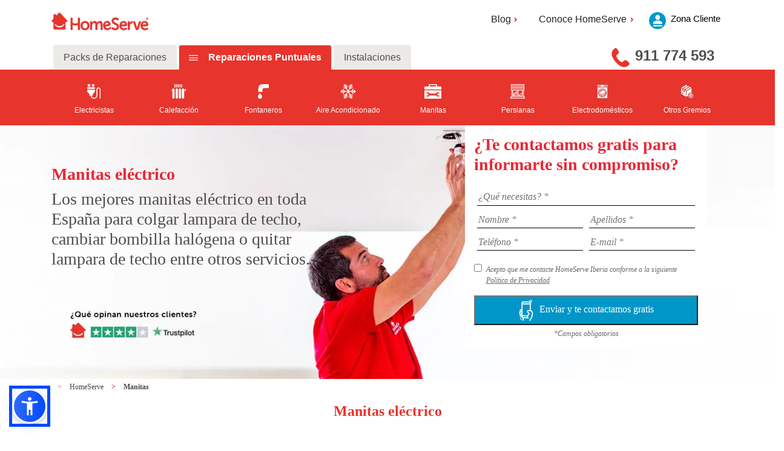

--- FILE ---
content_type: text/html; charset=utf-8
request_url: https://www.homeserve.es/manitas/manitas-electrico
body_size: 42914
content:

<!DOCTYPE html>
<html lang="es-ES">
<head>
	


	
<script type="application/ld+json">{"itemListElement":[{"item":{"@id":"https://www.homeserve.es/","url":"https://www.homeserve.es/","@context":"http://schema.org","@type":"WebPage"},"position":1,"name":"HomeServe","@context":"http://schema.org","@type":"ListItem"},{"item":{"@id":"https://www.homeserve.es/manitas","url":"https://www.homeserve.es/manitas","@context":"http://schema.org","@type":"WebPage"},"position":2,"name":"Manitas","@context":"http://schema.org","@type":"ListItem"},{"item":{"@id":"https://www.homeserve.es/manitas/manitas-electrico","url":"https://www.homeserve.es/manitas/manitas-electrico","@context":"http://schema.org","@type":"WebPage"},"position":3,"name":"Manitas electrico","@context":"http://schema.org","@type":"ListItem"}],"itemListOrder":"ItemListOrderAscending","numberOfItems":3,"@context":"http://schema.org","@type":"BreadcrumbList"}</script>
	<link rel="shortcut icon" type="image/png" href="/assets/favicon.ico" />
	



<!-- Google Tag Manager -->
<script>
	(function (w, d, s, l, i) {
		w[l] = w[l] || []; w[l].push({
			'gtm.start':
				new Date().getTime(), event: 'gtm.js'
		}); var f = d.getElementsByTagName(s)[0],
			j = d.createElement(s), dl = l != 'dataLayer' ? '&l=' + l : ''; j.async = true; j.src =
				'https://www.googletagmanager.com/gtm.js?id=' + i + dl; f.parentNode.insertBefore(j, f);
	})(window, document, 'script', 'dataLayer', 'GTM-5N3TB5');</script>
<!-- End Google Tag Manager -->
	<script>function loadScript(a) { var b = document.getElementsByTagName("head")[0], c = document.createElement("script"); c.type = "text/javascript", c.src = "https://tracker.metricool.com/resources/be.js",c.onreadystatechange=a,c.onload=a,b.appendChild(c)}loadScript(function(){beTracker.t({hash:"65c52c9247a110ab7c9fde20015bf5f9"})});</script>


<meta charset="utf-8" />
<meta http-equiv="X-UA-Compatible" content="IE=edge">
<meta http-equiv="Content-type" content="text/html; charset=utf-8">
			<title>Manitas el&#233;ctrico | HomeServe</title>
			<meta name="description" content="Conf&#237;a en los manitas el&#233;ctricos de HomeServe que se encargan de quitar lampara de techo, cambiar bombilla hal&#243;gena o colgar lampara de techo &#161;Llama ahora al 911 774 593!">
<meta name="keywords" content="manitas el&#233;ctrico, colgar lampara techo, quitar lampara techo, cambiar bombilla halogena">


		<meta name="robots" content="Index, Follow">

<meta name="viewport" content="width=device-width, initial-scale=1.0" />
<meta property="og:url" content="https://www.homeserve.es/manitas/manitas-electrico" />

	<meta property="og:type" content="website" />
	<meta property="og:title" content="Manitas el&#233;ctrico | HomeServe" />

	<meta property="og:description" content="Los manitas el&#233;ctricos de HomeServe se encargan de colgar l&#225;mpara del techo, cambiar bombilla hal&#243;gena. &#161;Llama ahora al 911 774 593!
" />
	<meta property="og:image" content="https://www.homeserve.es:443/assets/images/general/img_fb.png" />
	<meta property="og:image:width" content="1200" />
	<meta property="og:image:height" content="630" />

<meta property="og:locale" content="es_ES" />
<meta name="twitter:card" content="summary" />
<meta name="twitter:site" content="@HomeServe_ES" />
<meta name="twitter:creator" content="@HomeServe_ES" />



<link rel="canonical" href="https://www.homeserve.es/manitas/manitas-electrico" />
	<link href="/assets/css/common.min.css" rel="stylesheet" type="text/css" />

	<link rel='stylesheet' href='https://use.fontawesome.com/releases/v5.7.0/css/all.css'  integrity='sha384-lZN37f5QGtY3VHgisS14W3ExzMWZxybE1SJSEsQp9S+oqd12jhcu+A56Ebc1zFSJ' crossorigin='anonymous'>
	<!--[if !IE]-->
	<link rel="stylesheet" href="/Css/HomeServeStyles.min.css" />
	<!--[endif]-->
	<!--[if IE]-->
	<link defer rel="stylesheet" href="/Css/HomeServeStyles-ie.min.css" />
	<!--[endif]-->
	<link rel="stylesheet" href="/assets/css/bootstrap-4.0.0.min.css" />
	<script src="/Scripts/vendor.min.js" type="text/javascript"></script>
	<script src="/Scripts/components/components.min.js" type="text/javascript"></script>
	<script src="/Scripts/jquery-3.2.1.min.js" type="text/javascript"></script>
	

	<script src="/Scripts/bootstrap-4.0.0.min.js" type="text/javascript"></script>
	<script type="text/javascript">
		!function (T, l, y) { var S = T.location, k = "script", D = "instrumentationKey", C = "ingestionendpoint", I = "disableExceptionTracking", E = "ai.device.", b = "toLowerCase", w = "crossOrigin", N = "POST", e = "appInsightsSDK", t = y.name || "appInsights"; (y.name || T[e]) && (T[e] = t); var n = T[t] || function (d) { var g = !1, f = !1, m = { initialize: !0, queue: [], sv: "5", version: 2, config: d }; function v(e, t) { var n = {}, a = "Browser"; return n[E + "id"] = a[b](), n[E + "type"] = a, n["ai.operation.name"] = S && S.pathname || "_unknown_", n["ai.internal.sdkVersion"] = "javascript:snippet_" + (m.sv || m.version), { time: function () { var e = new Date; function t(e) { var t = "" + e; return 1 === t.length && (t = "0" + t), t } return e.getUTCFullYear() + "-" + t(1 + e.getUTCMonth()) + "-" + t(e.getUTCDate()) + "T" + t(e.getUTCHours()) + ":" + t(e.getUTCMinutes()) + ":" + t(e.getUTCSeconds()) + "." + ((e.getUTCMilliseconds() / 1e3).toFixed(3) + "").slice(2, 5) + "Z" }(), iKey: e, name: "Microsoft.ApplicationInsights." + e.replace(/-/g, "") + "." + t, sampleRate: 100, tags: n, data: { baseData: { ver: 2 } } } } var h = d.url || y.src; if (h) { function a(e) { var t, n, a, i, r, o, s, c, u, p, l; g = !0, m.queue = [], f || (f = !0, t = h, s = function () { var e = {}, t = d.connectionString; if (t) for (var n = t.split(";"), a = 0; a < n.length; a++) { var i = n[a].split("="); 2 === i.length && (e[i[0][b]()] = i[1]) } if (!e[C]) { var r = e.endpointsuffix, o = r ? e.location : null; e[C] = "https://" + (o ? o + "." : "") + "dc." + (r || "services.visualstudio.com") } return e }(), c = s[D] || d[D] || "", u = s[C], p = u ? u + "/v2/track" : d.endpointUrl, (l = []).push((n = "SDK LOAD Failure: Failed to load Application Insights SDK script (See stack for details)", a = t, i = p, (o = (r = v(c, "Exception")).data).baseType = "ExceptionData", o.baseData.exceptions = [{ typeName: "SDKLoadFailed", message: n.replace(/\./g, "-"), hasFullStack: !1, stack: n + "\nSnippet failed to load [" + a + "] -- Telemetry is disabled\nHelp Link: https://go.microsoft.com/fwlink/?linkid=2128109\nHost: " + (S && S.pathname || "_unknown_") + "\nEndpoint: " + i, parsedStack: [] }], r)), l.push(function (e, t, n, a) { var i = v(c, "Message"), r = i.data; r.baseType = "MessageData"; var o = r.baseData; return o.message = 'AI (Internal): 99 message:"' + ("SDK LOAD Failure: Failed to load Application Insights SDK script (See stack for details) (" + n + ")").replace(/\"/g, "") + '"', o.properties = { endpoint: a }, i }(0, 0, t, p)), function (e, t) { if (JSON) { var n = T.fetch; if (n && !y.useXhr) n(t, { method: N, body: JSON.stringify(e), mode: "cors" }); else if (XMLHttpRequest) { var a = new XMLHttpRequest; a.open(N, t), a.setRequestHeader("Content-type", "application/json"), a.send(JSON.stringify(e)) } } }(l, p)) } function i(e, t) { f || setTimeout(function () { !t && m.core || a() }, 500) } var e = function () { var n = l.createElement(k); n.src = h; var e = y[w]; return !e && "" !== e || "undefined" == n[w] || (n[w] = e), n.onload = i, n.onerror = a, n.onreadystatechange = function (e, t) { "loaded" !== n.readyState && "complete" !== n.readyState || i(0, t) }, n }(); y.ld < 0 ? l.getElementsByTagName("head")[0].appendChild(e) : setTimeout(function () { l.getElementsByTagName(k)[0].parentNode.appendChild(e) }, y.ld || 0) } try { m.cookie = l.cookie } catch (p) { } function t(e) { for (; e.length;)!function (t) { m[t] = function () { var e = arguments; g || m.queue.push(function () { m[t].apply(m, e) }) } }(e.pop()) } var n = "track", r = "TrackPage", o = "TrackEvent"; t([n + "Event", n + "PageView", n + "Exception", n + "Trace", n + "DependencyData", n + "Metric", n + "PageViewPerformance", "start" + r, "stop" + r, "start" + o, "stop" + o, "addTelemetryInitializer", "setAuthenticatedUserContext", "clearAuthenticatedUserContext", "flush"]), m.SeverityLevel = { Verbose: 0, Information: 1, Warning: 2, Error: 3, Critical: 4 }; var s = (d.extensionConfig || {}).ApplicationInsightsAnalytics || {}; if (!0 !== d[I] && !0 !== s[I]) { var c = "onerror"; t(["_" + c]); var u = T[c]; T[c] = function (e, t, n, a, i) { var r = u && u(e, t, n, a, i); return !0 !== r && m["_" + c]({ message: e, url: t, lineNumber: n, columnNumber: a, error: i }), r }, d.autoExceptionInstrumented = !0 } return m }(y.cfg); function a() { y.onInit && y.onInit(n) } (T[t] = n).queue && 0 === n.queue.length ? (n.queue.push(a), n.trackPageView({})) : a() }(window, document, {
			src: "https://js.monitor.azure.com/scripts/b/ai.2.min.js", // The SDK URL Source
			// name: "appInsights", // Global SDK Instance name defaults to "appInsights" when not supplied
			// ld: 0, // Defines the load delay (in ms) before attempting to load the sdk. -1 = block page load and add to head. (default) = 0ms load after timeout,
			// useXhr: 1, // Use XHR instead of fetch to report failures (if available),
			crossOrigin: "anonymous", // When supplied this will add the provided value as the cross origin attribute on the script tag
			// onInit: null, // Once the application insights instance has loaded and initialized this callback function will be called with 1 argument -- the sdk instance (DO NOT ADD anything to the sdk.queue -- As they won't get called)
			cfg: { // Application Insights Configuration
				instrumentationKey: "3727700f-b910-4de8-88df-978703ef9159"
				/* ...Other Configuration Options... */
			}
		});
	</script>

	
<meta name="VIcurrentDateTime" content="639050452275479794" />
<script type="text/javascript" src="/layouts/system/VisitorIdentification.js"></script>


</head>
<body>
	
<!-- Google Tag Manager (noscript) -->
  <noscript>
    <iframe src="https://www.googletagmanager.com/ns.html?id=GTM-5N3TB5"
            height="0" width="0" style="display:none;visibility:hidden"></iframe>
  </noscript>
  <!-- End Google Tag Manager (noscript) -->

	<header>
		<!--Whatsapp-->
		<!--WhatsApp-->
<section class="floatingWhatsapp">
	<div class="container">
		<div class="whatsappImage">
			<div id="IdWhatsapp" class="imgwhatsapp">
				<a href="#" title="whatsapp">
					
				</a>
			</div>
			<div id="IdWhatsappMobile" class="imgwhatsappMobile">
				<a title="whatsapp"><img src="/-/media/contacta-con-homeserve.png?h=150&amp;la=es-ES&amp;w=31&amp;hash=D438ECEC6FAB062058E8BA7F858B22C5AE039FE0" alt="Contacta con HomeServe" width="31" height="150" /></a>
			</div>
		</div>

		<div id="formularioWhatsapp" class="formularioWhatsapp" style="display:none">
			<div class="contenidoFormulario">
				<form class="form frmContacto" id="form" method="post">
					<div class="tituloFormulario">
						<h4>Pide presupuesto gratis</h4>
					</div>
					<div class="nombreApellido">
						<input type="text" placeholder="Nombre *" class="frmNombre" required maxlength="40" />
						<input type="text" placeholder="Apellidos *" class="frmApellidos" required />
					</div>
					<div class="telefonoEmail">
						<input type="tel" placeholder="Teléfono *" class="frmTelefono" required pattern="^[6|7|8|9][\s|\-|\.]?([0-9][\s|\-|\.]?){8}$" />
						<input type="email" placeholder="E-mail *" class="frmEmail" required />
					</div>
					<div class="checkbox1">
						<input type="checkbox" class="frmAcceptaPolitica" required />
						<p>Acepto que me contacte HomeServe Iberia conforme a la siguiente <a href="javascript:void(0)" data-button="modal-privacy">Política de Privacidad </a></p>
					</div>
					
					<div class="botonFormulario">
						<button type="submit" name="submit" class="frmButton">
							<img src="/Images/Mobile_logo.png" alt="icono móvil">Te llamamos
						</button>
					</div>
					
					<div class="pieFormulario">
						<p>*Campos obligatorios</p>
						<p></p>
					</div>
					<input type="hidden" name="frmAction" class="frmAction" value="58" />
					<input type="hidden" name="frmLoadID" class="frmLoadID" value="5629401" />
					<input type="hidden" name="frmServiceID" class="frmServiceID" value="56294" />
					<input type="hidden" name="frmGremio" class="frmGremio" value="" />
					<input type="hidden" name="frmCampaignCode" class="frmCampaignCode" value="" />
					<input type="hidden" name="frmTrafficSource" class="frmTrafficSource" value="" />
					<input type="hidden" name="frmEmailAddress" class="frmEmailAddress" value="" />
					<input type="hidden" name="frmSendByEmail" class="frmSendByEmail" value="False" />
					<input type="hidden" name="00N5J0000031aJ4" id="00N5J0000031aJ4" maxlength="255" size="20" value="GCLID" class="hidden-google" />
				</form>
			</div>
			<div class="loadingFormulario" style="display: none">
				<div class="tituloFormulario">
					<h4>Enviando sus datos</h4>
				</div>
				<img src='/-/media/homeservespain/images/spinner-1s-72px.gif?h=72&amp;w=72&amp;la=es-ES&amp;hash=7263A442A61907186C8333693F2458DD1FB93267' alt='cargando' />
				
			</div>
			<div class="doneFormulario" style="display: none">
				<div class="tituloFormulario">
</div>
<div class="tituloFormulario">
<h4><span style="color: #ff0000;">&iexcl;Muchas gracias!&nbsp;</span></h4>
<p><span style="color: #000000;">Hemos recibido tu solicitud </span></p>
&nbsp;</div>
				
			</div>
			<div class="errorFormulario" style="display: none">
				<p><span style="color: #ff0000;"><strong>En estos momentos no podemos gestionar tu solicitud debido a problemas t&eacute;cnicos.&nbsp;</strong></span></p>
<p>Contactaremos contigo a la mayor brevedad, si lo prefieres puedes llamarnos al <a href="tel:911 774 593">91 177 45 93</a>. Disculpa las molestias.</p>
				
			</div>
		</div>

		<div id="formularioWhatsappMobile" class="formularioWhatsappMobile" style="padding:15px;display:none">
			<div class="contenidoFormulario" style="background-color:white;">
				<form class="form frmContacto" id="form" method="post">
					<div class="tituloFormulario">
						<h3 style="font-size:1.5rem;">Pide presupuesto gratis</h3>
					</div>
					<div class="camposContacto">
						<input type="text" placeholder="Nombre" class="frmNombre" required  maxlength="40"/>
						<input type="text" placeholder="Apellidos" class="frmApellidos" required />
						<input type="tel" placeholder="Teléfono" class="frmTelefono" required pattern="^[6|7|8|9][\s|\-|\.]?([0-9][\s|\-|\.]?){8}$" />
						<input type="email" placeholder="E-mail" class="frmEmail" required />
						<label class="checkbox-inline1">
							<input type="checkbox" class="frmAcceptaPolitica" required /><p>Acepto que me contacte HomeServe Iberia conforme a la siguiente <a href="javascript:void(0)" data-button="modal-privacy">Política de Privacidad </a></p>
						</label>
						
					</div>
					<div class="botonFormulario">
						<button type="submit" name="submit" class="frmButton">
							<img src="/Images/Mobile_logo.png" alt="icono móvil">Te llamamos
						</button>
					</div>
					
					<div class="pieFormulario">
						<p style="font-size:14px;">*Campos obligatorios</p>
						<p style="font-size:14px;"></p>
					</div>
					<input type="hidden" name="frmAction" class="frmAction" value="58" />
					<input type="hidden" name="frmLoadID" class="frmLoadID" value="5629401" />
					<input type="hidden" name="frmServiceID" class="frmServiceID" value="56294" />
					<input type="hidden" name="frmGremio" class="frmGremio" value="" />
					<input type="hidden" name="frmCampaignCode" class="frmCampaignCode" value="" />
					<input type="hidden" name="frmTrafficSource" class="frmTrafficSource" value="" />
					<input type="hidden" name="frmEmailAddress" class="frmEmailAddress" value="" />
					<input type="hidden" name="frmSendByEmail" class="frmSendByEmail" value="False" />
					<input type="hidden" name="00N5J0000031aJ4" id="00N5J0000031aJ4" maxlength="255" size="20" value="GCLID" class="hidden-google" />

				</form>
			</div>
			<div class="loadingFormulario" style="display: none">
				<div class="tituloFormulario">
					<h3>Enviando sus datos</h3>
				</div>
				<img src='/-/media/homeservespain/images/spinner-1s-72px.gif?h=72&amp;w=72&amp;la=es-ES&amp;hash=7263A442A61907186C8333693F2458DD1FB93267' alt='cargando' />
				
			</div>
			<div class="doneFormulario" style="display: none">
				<div class="tituloFormulario">
</div>
<div class="tituloFormulario">
<h4><span style="color: #ff0000;">&iexcl;Muchas gracias!&nbsp;</span></h4>
<p><span style="color: #000000;">Hemos recibido tu solicitud </span></p>
&nbsp;</div>
				
			</div>
			<div class="errorFormulario" style="display: none">
				<p><span style="color: #ff0000;"><strong>En estos momentos no podemos gestionar tu solicitud debido a problemas t&eacute;cnicos.&nbsp;</strong></span></p>
<p>Contactaremos contigo a la mayor brevedad, si lo prefieres puedes llamarnos al <a href="tel:911 774 593">91 177 45 93</a>. Disculpa las molestias.</p>
				
			</div>
		</div>




	</div>
</section>
<!--End WhatsApp-->

<script>
	function getParam(p) {
		var match = RegExp('[?&]' + p + '=([^&]*)').exec(window.location.search);
		return match && decodeURIComponent(match[1].replace(/\+/g, ' '));
	}

	function getExpiryRecord(value) {
		var expiryPeriod = 90 * 24 * 60 * 60 * 1000; // caducidad de 90 días, en milisegundos

		var expiryDate = new Date().getTime() + expiryPeriod;
		return {
			value: value,
			expiryDate: expiryDate
		};
	}

	function addGclid() {
		var gclidParam = getParam('gclid');
		var gclidFormFields = ['00N5J0000031aJ4']; // aquí se especifican todas las formas posibles de ID de campo de formulario - whatsapp
		var gclidRecord = null;
		var currGclidFormField;

		var gclsrcParam = getParam('gclsrc');
		var isGclsrcValid = !gclsrcParam || gclsrcParam.indexOf('aw') !== -1;

		gclidFormFields.forEach(function (field) {
			if (document.getElementById(field)) {
				currGclidFormField = document.getElementById(field);
			}
		});

		if (gclidParam && isGclsrcValid) {
			gclidRecord = getExpiryRecord(gclidParam);
			localStorage.setItem('gclid', JSON.stringify(gclidRecord));
		}

		var gclid = gclidRecord || JSON.parse(localStorage.getItem('gclid'));
		var isGclidValid = gclid && new Date().getTime() < gclid.expiryDate;

		if (currGclidFormField && isGclidValid) {
			currGclidFormField.value = gclid.value;
		}
	}

	window.addEventListener('load', addGclid);

</script>
		<!--End Whatsapp-->
		<!--Header-->
		
<!--Header-->
<section class="contendorHeader1">
	<div class="container">
		<div class="row">
			<div class="col-12 col-md-4 col-lg-2">
				<div class="logoHomeServe">
					<a href="/"><img src="/-/media/feature/newcomponents/logo-rojo-horizontal.png?h=58&amp;la=es-ES&amp;w=198&amp;hash=523C090F343FD77FD6726571AEDF8EC6B9CA19EE" class="img-fluid" alt="Logo Rojo Horizontal" width="198" height="58" /></a>
					<div class="logoAreaCliente1">
						<a href="https://zonacliente.homeserve.es/Login?returnUrl=/">
						<img src="/Images/Person_mobile.png" alt="usuario" width="19" height="23">
						</a>
					</div>
				</div>
			</div>
			<div class="areaCliente2 col-md-8 offset-lg-3 col-lg-5 offset-lg-5">
				<div class="header2">
					<ul class="d-flex">
						<li class="dropdown">
								<a class="areaClientes dropdown-toggle" aria-expanded="false" id="navbarDropdown" role="button" data-toggle="dropdown" title="Blog">Blog<i class="fa fa-angle-right"></i></a>
								<div class="dropdown-menu" aria-labelledby="navbarDropdown">
									<a class="dropdown-item" href="/blog">Consejos para tu hogar
									<i class="fa fa-angle-right"></i>
									</a>
									<a class="dropdown-item" href="/consultas">Consultas a nuestros expertos
									<i class="fa fa-angle-right"></i>
									</a>
									<a class="dropdown-item" href="/blog-empresas">Ideas para tu negocio
									<i class="fa fa-angle-right"></i>
									</a>
								</div>
						</li>
											<li class="dropdown">
							<a class="areaClientes dropdown-toggle" aria-expanded="false" id="navbarDropdown" role="button" data-toggle="dropdown" title="Conoce HomeServe">Conoce HomeServe<i class="fa fa-angle-right"></i></a>
							<div class="dropdown-menu" aria-labelledby="navbarDropdown">
								<a class="dropdown-item" href="/conocenos">Nuestra empresa
								<i class="fa fa-angle-right"></i>
								</a>
								<a class="dropdown-item" href="/conocenos/socialmente-responsables">Socialmente responsables
								<i class="fa fa-angle-right"></i>
								</a>
								<a class="dropdown-item" href="/conocenos/trabaja-en-homeserve">Trabaja en Homeserve
								<i class="fa fa-angle-right"></i>
								</a>
								<a class="dropdown-item" href="/sala-de-prensa">Sala de prensa
								<i class="fa fa-angle-right"></i>
								</a>
								<a class="dropdown-item" href="/conocenos/contacto">Contacto
								<i class="fa fa-angle-right"></i>
								</a>
								<a class="dropdown-item" href="/faqs">Preguntas frecuentes
								<i class="fa fa-angle-right"></i>
								</a>
							</div>
					</li>
					</ul>


					<a href="https://zonacliente.homeserve.es/Login?returnUrl=/">
					<div class="logoAreaCliente">
						<img src="/Images/username.png" alt="usuario" width="44" height="44">
						<p>Zona Cliente</p>
					</div>
					</a>

				</div>
			</div>
		</div>
		<div class="bigNav">
			<div class="container">
				<div class="row">
					<div class="col-md-12">
						<div class="row">
							<div class="headernav">
								<ul class="nav nav-tabs" id="myTab" role="tablist">
									<li class="nav-item">

										<a id="home-tab" href="/packs-reparacion" aria-selected="false" data-toggle="tab" aria-controls="home" role="tab" class="nav-link" data-target="#home">
										Packs de Reparaciones
										</a>
									</li>
									<li class="nav-item">

										<a id="profile-tab" href="/reparaciones" aria-selected="true" data-toggle="tab" aria-controls="profile" role="tab" class="nav-link" data-target="#profile">
										Reparaciones Puntuales
										</a>
									</li>
										<li class="nav-item">
<a href='' id='Instalaciones-tab' aria-selected='false' data-toggle='tab' aria-controls='Instalaciones' data-target='#Instalaciones' class='nav-link ' role='tab' >Instalaciones</a>
										</li>

								</ul>
							</div>
						</div>
					</div>
				</div>
			</div>
			<div class="col-md-4 ml-md-auto col-lg-4 col-xl-3">
				<div class="contacto">
					<!--<i class="fas fa-phone icon-rotate icon-flipped"></i>-->
					<a class="contenedorTelefono" href="tel:911 774 593" title="911 774 593"><img class="img-fluid" src="/Images/TelefonoHeader.png" alt="teléfono" /></a>
					<a href="tel:911 774 593" class="fuenteTelefono" title="911 774 593">911 774 593</a>
				</div>
			</div>
		</div>
	</div>
	<div class="smallNav">
		<div class="container">
			<div class="row">
				<div class="col-12">
					<nav class="navbar navbar-expand-md navbar-dark">
						<span></span>
						<button class="navbar-toggler collapsed" type="button" data-toggle="collapse" data-target="#navbarSupportedContent" aria-controls="navbarSupportedContent" aria-expanded="false" aria-label="Toggle navigation">
							<span class="navbar-toggler-line"></span>
							<span class="navbar-toggler-line"></span>
							<span class="navbar-toggler-line" style="margin-bottom: 0px"></span>
						</button>
						<div class="navbar-collapse collapse" id="navbarSupportedContent" style="">
							<ul class="navbar-nav mr-auto">
								<li class="nav-item dropdown">

									<a id="navbarDropdown" href="/packs-reparacion" data-toggle="dropdown" aria-haspopup="true" role="button" class="nav-link dropdown-toggle" aria-expanded="false">
									Packs de Reparaciones
									</a>
										<div class="dropdown-menu" aria-labelledby="navbarDropdown">
											<a class="dropdown-item" href="/packs-reparacion/fontaneria">
											<i class='fas fa-angle-right'></i>Agua
											</a>
											<a class="dropdown-item" href="/packs-reparacion/ciberseguridad">
											<i class='fas fa-angle-right'></i>Ciberseguridad
											</a>
											<a class="dropdown-item" href="/packs-reparacion/electrodomesticos">
											<i class='fas fa-angle-right'></i>Luz
											</a>
											<a class="dropdown-item" href="/packs-reparacion/gas">
											<i class='fas fa-angle-right'></i>Gas
											</a>
											<a class="dropdown-item" href="/packs-reparacion/climatizacion">
											<i class='fas fa-angle-right'></i>Climatizaci&#243;n
											</a>
											<a class="dropdown-item" href="/packs-reparacion/multigremio">
											<i class='fas fa-angle-right'></i>Manitas a domicilio
											</a>
											<a class="dropdown-item" href="/packs-reparacion/placas-solares">
											<i class='fas fa-angle-right'></i>Placas Solares
											</a>
											<a class="dropdown-item" href="/packs-reparacion">
											<i class='fas fa-angle-right'></i>Todos los packs
											</a>
										</div>
								</li>
								<li class="nav-item dropdown">									

									<a id="navbarDropdown" href="/reparaciones" data-toggle="dropdown" aria-haspopup="true" role="button" class="nav-link dropdown-toggle" aria-expanded="false">
									Reparaciones Puntuales
									</a>
										<div class="dropdown-menu" aria-labelledby="navbarDropdown">
											<a class="dropdown-item" href="/electricistas">
											<i class='fas fa-angle-right'></i>Electricistas
											</a>
											<a class="dropdown-item" href="/calefaccion">
											<i class='fas fa-angle-right'></i>Calefacci&#243;n
											</a>
											<a class="dropdown-item" href="/fontaneros">
											<i class='fas fa-angle-right'></i>Fontaneros
											</a>
											<a class="dropdown-item" href="/aire-acondicionado">
											<i class='fas fa-angle-right'></i>Aire Acondicionado
											</a>
											<a class="dropdown-item" href="/manitas">
											<i class='fas fa-angle-right'></i>Manitas
											</a>
											<a class="dropdown-item" href="/reparar-persianas">
											<i class='fas fa-angle-right'></i>Persianas
											</a>
											<a class="dropdown-item" href="/electrodomesticos">
											<i class='fas fa-angle-right'></i>Electrodom&#233;sticos
											</a>
											<a class="dropdown-item" href="/reparaciones">
											<i class='fas fa-angle-right'></i>Otros Gremios
											</a>
										</div>
								</li>
									<li class="nav-item dropdown">

<a href='' id='navbarDropdown' data-toggle='dropdown' aria-haspopup='true' class='nav-link dropdown-toggle' role='button' aria-expanded='false' >Instalaciones</a>																					<div class="dropdown-menu" aria-labelledby="navbarDropdown">
<a href='/instalaciones/instalacion-de-placas-solares' class='dropdown-item' >														<i class='fas fa-angle-right'></i>Placas solares</a><a href='/instalaciones/instalacion-de-aerotermia' class='dropdown-item' >														<i class='fas fa-angle-right'></i>Aerotermia</a><a href='/instalaciones/instalacion-aire-acondicionado' class='dropdown-item' >														<i class='fas fa-angle-right'></i>Aire Acondicionado</a><a href='/instalaciones/instalacion-de-calderas' class='dropdown-item' >														<i class='fas fa-angle-right'></i>Calderas</a><a href='/instalaciones' class='dropdown-item' >														<i class='fas fa-angle-right'></i>Otras instalaciones</a>											</div>
									</li>
							</ul>
						</div>

					</nav>
				</div>
			</div>
		</div>
	</div>
	<div class="bigNav tools toggleYeah">
		<div class="container">
			<div class="row justify-content-center">
				<div class="col-md-12">
					<div class="tab-content" id="myTabContent">
							<div class="tab-pane fade" id="home" role="tabpanel" aria-labelledby="home-tab">
<a href="/packs-reparacion/fontaneria">										<div class="home" id="home" role="tabpanel" aria-labelledby="home-tab">
											<img src="/-/media/feature/newcomponents/header-icons/fontaneria.png?h=29&amp;la=es-ES&amp;w=21&amp;hash=F3367D260EF18A672F55CB235DD103AA2B2533B2" alt="AddImage1x1-30x30" width="21" height="29" />
											<p>Agua</p>
										</div>
</a><a href="/packs-reparacion/ciberseguridad">										<div class="home" id="home" role="tabpanel" aria-labelledby="home-tab">
											<img src="/-/media/feature/newcomponents/header-icons/plug_white.png?h=128&amp;la=es-ES&amp;w=128&amp;hash=99EEF9FCEC3A40BA5FC347D0C357DEF433CE1533" alt="AddImage1x1-30x30" width="128" height="128" />
											<p>Ciberseguridad</p>
										</div>
</a><a href="/packs-reparacion/electrodomesticos">										<div class="home" id="home" role="tabpanel" aria-labelledby="home-tab">
											<img src="/-/media/feature/newcomponents/header-icons/electrodomesticos.png?h=32&amp;la=es-ES&amp;w=25&amp;hash=05DE4E4DE1D549E26A8DFA295968BFE74B19D00F" alt="Electrodomesticos" width="25" height="32" />
											<p>Luz</p>
										</div>
</a><a href="/packs-reparacion/gas">										<div class="home" id="home" role="tabpanel" aria-labelledby="home-tab">
											<img src="/-/media/feature/newcomponents/header-icons/iconollama.png?h=35&amp;la=es-ES&amp;w=21&amp;hash=EF648E0BD3D4B0138CFC8A986FC13A90E639EFD6" alt="AddImage1x1-30x30" width="21" height="35" />
											<p>Gas</p>
										</div>
</a><a href="/packs-reparacion/climatizacion">										<div class="home" id="home" role="tabpanel" aria-labelledby="home-tab">
											<img src="/-/media/feature/newcomponents/header-icons/aireacondicionado.png?h=29&amp;la=es-ES&amp;w=32&amp;hash=DD925007ABE1D358B945D58CEC2D4470B33D03B5" alt="AddImage1x1-30x30" width="32" height="29" />
											<p>Climatizaci&#243;n</p>
										</div>
</a><a href="/packs-reparacion/multigremio">										<div class="home" id="home" role="tabpanel" aria-labelledby="home-tab">
											<img src="/-/media/feature/newcomponents/header-icons/manitas.png?h=27&amp;la=es-ES&amp;w=31&amp;hash=F14B6A6AEC9EED5658907295071F05441A439DB4" alt="AddImage1x1-30x30" width="31" height="27" />
											<p>Manitas a domicilio</p>
										</div>
</a><a href="/packs-reparacion/placas-solares">										<div class="home" id="home" role="tabpanel" aria-labelledby="home-tab">
											<img src="/-/media/homeservespain/images/iconos/iconos-gremios-rojos/icono-paneles-solares.png?h=1198&amp;la=es-ES&amp;w=1198&amp;hash=C71F67A3DBCC1AAACDE80E536648C40807D9C79C" alt="AddImage1x1-30x30" width="1198" height="1198" />
											<p>Placas Solares</p>
										</div>
</a><a href="/packs-reparacion">										<div class="home" id="home" role="tabpanel" aria-labelledby="home-tab">
											<img src="/-/media/homeservespain/images/iconos/iconos-rojos/productos.png?h=33&amp;la=es-ES&amp;w=30&amp;hash=8E8DABAC04F79DCC8C5FAA9449E214DD7DBC347C" alt="AddImage1x1-30x30" width="30" height="33" />
											<p>Todos los packs</p>
										</div>
</a>
							</div>
					<div class="tab-pane fade" id="profile" role="tabpanel" aria-labelledby="profile-tab">
<a href="/electricistas">								<div class="home" id="home" role="tabpanel" aria-labelledby="home-tab">
									<img src="/-/media/feature/newcomponents/header-icons/plug_white.png?h=128&amp;la=es-ES&amp;w=128&amp;hash=99EEF9FCEC3A40BA5FC347D0C357DEF433CE1533" alt="AddImage1x1-30x30" width="128" height="128" />
									<p>Electricistas</p>
								</div>
</a><a href="/calefaccion">								<div class="home" id="home" role="tabpanel" aria-labelledby="home-tab">
									<img src="/-/media/feature/newcomponents/header-icons/heater_white.png?h=128&amp;la=es-ES&amp;w=128&amp;hash=6D5B0F3E7E80A8BC4E91CC9B4957C7E5CC5D43D5" alt="AddImage1x1-30x30" width="128" height="128" />
									<p>Calefacci&#243;n</p>
								</div>
</a><a href="/fontaneros">								<div class="home" id="home" role="tabpanel" aria-labelledby="home-tab">
									<img src="/-/media/feature/newcomponents/header-icons/fontaneria.png?h=29&amp;la=es-ES&amp;w=21&amp;hash=F3367D260EF18A672F55CB235DD103AA2B2533B2" alt="AddImage1x1-30x30" width="21" height="29" />
									<p>Fontaneros</p>
								</div>
</a><a href="/aire-acondicionado">								<div class="home" id="home" role="tabpanel" aria-labelledby="home-tab">
									<img src="/-/media/feature/newcomponents/header-icons/aireacondicionado.png?h=29&amp;la=es-ES&amp;w=32&amp;hash=DD925007ABE1D358B945D58CEC2D4470B33D03B5" alt="AddImage1x1-30x30" width="32" height="29" />
									<p>Aire Acondicionado</p>
								</div>
</a><a href="/manitas">								<div class="home" id="home" role="tabpanel" aria-labelledby="home-tab">
									<img src="/-/media/feature/newcomponents/header-icons/manitas.png?h=27&amp;la=es-ES&amp;w=31&amp;hash=F14B6A6AEC9EED5658907295071F05441A439DB4" alt="AddImage1x1-30x30" width="31" height="27" />
									<p>Manitas</p>
								</div>
</a><a href="/reparar-persianas">								<div class="home" id="home" role="tabpanel" aria-labelledby="home-tab">
									<img src="/-/media/feature/newcomponents/header-icons/persianas.png?h=29&amp;la=es-ES&amp;w=29&amp;hash=505EF69472A8CF32FBA92F10A1E84EE4CC5BFDAF" alt="AddImage1x1-30x30" width="29" height="29" />
									<p>Persianas</p>
								</div>
</a><a href="/electrodomesticos">								<div class="home" id="home" role="tabpanel" aria-labelledby="home-tab">
									<img src="/-/media/feature/newcomponents/header-icons/electrodomesticos.png?h=32&amp;la=es-ES&amp;w=25&amp;hash=05DE4E4DE1D549E26A8DFA295968BFE74B19D00F" alt="AddImage1x1-30x30" width="25" height="32" />
									<p>Electrodom&#233;sticos</p>
								</div>
</a><a href="/reparaciones">								<div class="home" id="home" role="tabpanel" aria-labelledby="home-tab">
									<img src="/-/media/homeservespain/images/iconos/iconos-rojos/productos.png?h=33&amp;la=es-ES&amp;w=30&amp;hash=8E8DABAC04F79DCC8C5FAA9449E214DD7DBC347C" alt="AddImage1x1-30x30" width="30" height="33" />
									<p>Otros Gremios</p>
								</div>
</a>						<a href="/reparaciones">
						</a>
					</div>
								<div class="tab-pane fade" id="Instalaciones" role="tabpanel" aria-labelledby="Instalaciones-tab">
<a href='/instalaciones/instalacion-de-placas-solares' >											<div class="home" id="home" role="tabpanel" aria-labelledby="home-tab">
												<img src='/-/media/homeservespain/images/iconos/iconos-gremios-rojos/icono-paneles-solares.png?h=1198&amp;w=1198&amp;la=es-ES&amp;hash=C71F67A3DBCC1AAACDE80E536648C40807D9C79C' alt='' />
												<p>Placas solares</p>
											</div>
</a><a href='/instalaciones/instalacion-de-aerotermia' >											<div class="home" id="home" role="tabpanel" aria-labelledby="home-tab">
												<img src='/-/media/homeservespain/images/iconos/iconos-gremios-rojos/icono-aerotermia.png?h=1198&amp;w=1198&amp;la=es-ES&amp;hash=B03A1DD775955316247C9CFF1BDECFF3D77A171F' alt='' />
												<p>Aerotermia</p>
											</div>
</a><a href='/instalaciones/instalacion-aire-acondicionado' >											<div class="home" id="home" role="tabpanel" aria-labelledby="home-tab">
												<img src='/-/media/feature/newcomponents/header-icons/aireacondicionado.png?h=29&amp;w=32&amp;la=es-ES&amp;hash=DD925007ABE1D358B945D58CEC2D4470B33D03B5' alt='AireAcondicionado' />
												<p>Aire Acondicionado</p>
											</div>
</a><a href='/instalaciones/instalacion-de-calderas' >											<div class="home" id="home" role="tabpanel" aria-labelledby="home-tab">
												<img src='/-/media/feature/newcomponents/header-icons/iconollama.png?h=35&amp;w=21&amp;la=es-ES&amp;hash=EF648E0BD3D4B0138CFC8A986FC13A90E639EFD6' alt='iconollama' />
												<p>Calderas</p>
											</div>
</a><a href='/instalaciones' >											<div class="home" id="home" role="tabpanel" aria-labelledby="home-tab">
												<img src='/-/media/homeservespain/images/iconos/iconos-rojos/productos.png?h=33&amp;w=30&amp;la=es-ES&amp;hash=8E8DABAC04F79DCC8C5FAA9449E214DD7DBC347C' alt='productos |Homeserve' />
												<p>Otras instalaciones</p>
											</div>
</a>									<a href='' ></a>								</div>



						</div>

				</div>
			</div>
		</div>
	</div>
</section>
<!--End Header-->



      
		<!--End Header-->

	</header>
	<main>

		<!-- Contacto 2 -->
		
<!-- Contacto A -->
<section class="Contacto">
		<div class="whatsappImage">
			<div id="IdWhatsappContacto" class="imgwhatsapp">
				<a href="#" title="whatsapp">
					<img src="/-/media/contacta_con_homeserve.png?h=300&amp;la=es-ES&amp;w=61&amp;hash=9D7CD2FF5B690E582F233D2ED1A0972559E40211" class="img-fluid anchoImagenMovil" alt="Contacta con HomeServe" width="61" height="300" />
				</a>
			</div>
			<div id="IdWhatsappMobile" class="imgwhatsappMobile">
				<a title="whatsapp"><img src="/-/media/contacta-con-homeserve.png?h=150&amp;la=es-ES&amp;w=31&amp;hash=D438ECEC6FAB062058E8BA7F858B22C5AE039FE0" alt="Contacta con HomeServe" width="31" height="150" /></a>
			</div>
		</div>
	<div id="contentRow">

		<div id="mobileContacto" class="smallContacto">
			<div class="row top">
				<div class="containerImagen">
					<div class="row imagen">
						<div class="col-4 col-md-2 fondo">

						</div>


					</div>
				</div>
			</div>
			<div class="row">
				<div class="col-12" id="innerContainerSmallContacto">
							<h3 class="tituloContacto">Manitas el&#233;ctrico</h3>


					<h3>
						<p><span style="color: #4e4e4e;">Los mejores manitas el&eacute;ctrico en toda Espa&ntilde;a para colgar lampara de techo, cambiar bombilla hal&oacute;gena o quitar lampara de techo entre otros servicios.</span></p>
					</h3>
									</div>
			</div>
		<div class="row bottom" id="IdFormularioMobile">
			<div class="formulario">
				<div class="contenidoFormulario" style="background-color:white;">
					<form class="form frmContacto" id="form" method="post">
						<div class="tituloFormulario">
							<h3>&#191;Te contactamos gratis para informarte sin compromiso?</h3>
						</div>
						<div class="camposContacto">
							<div class="telefonoEmail" style="width: 100%;">
								<select class="frmTipoCTC" required style="border-style: none; border-bottom-style: solid; border: none; border-bottom: 1px solid #000; color: #6c757d; font-style: italic; font-size: 12px; width: 100%">
									<option value>&#191;Qu&#233; necesitas? *</option>
										<option value="2" >Packs de reparaciones</option>
										<option value="3" >Reparaciones puntuales</option>
										<option value="5" >Instalaciones</option>
								</select>
							</div>
							<div class="selectFrmGuild" style="width: 100%; padding: 5px; display:none;">
								<select class="frmGuild" style="width: 100%; border-style: none; border-bottom-style: solid; border: none; border-bottom: 1px solid #000; color: #6c757d; font-style: italic">
									<option value>&#191;Qu&#233; tipo de instalaci&#243;n? *</option>
										<option  value="aerotermia" data-campaign="null" data-email="maria.sevilla@homeserve.es; patricia.ruperez@homeserve.es" data-subject="Instalaci&#243;n Aerotermia" data-sendtoodoo="True">Aerotermia</option>
										<option  value="aire_acondicionado" data-campaign="null" data-email="maria.sevilla@homeserve.es; patricia.ruperez@homeserve.es;" data-subject="Instalaci&#243;n Aire acondicionado" data-sendtoodoo="True">Aire acondicionado</option>
										<option  value="caldera" data-campaign="null" data-email="maria.sevilla@homeserve.es; patricia.ruperez@homeserve.es" data-subject="Instalaci&#243;n Caldera" data-sendtoodoo="True">Caldera</option>
										<option  value="cargador_vehiculo_electrico" data-campaign="null" data-email="maria.sevilla@homeserve.es; patricia.ruperez@homeserve.es;" data-subject="Instalaci&#243;n Cargador Veh&#237;culo El&#233;ctrico" data-sendtoodoo="True">Cargador Veh&#237;culo El&#233;ctrico</option>
										<option  value="electricidad" data-campaign="" data-email="" data-subject="Electricidad" data-sendtoodoo="False">Electricidad</option>
										<option  value="electrodomesticos" data-campaign="" data-email="" data-subject="Electrodom&#233;sticos" data-sendtoodoo="False">Electrodom&#233;sticos</option>
										<option  value="fontaneria" data-campaign="" data-email="" data-subject="Fontaner&#237;a" data-sendtoodoo="False">Fontaner&#237;a</option>
										<option  value="persianas" data-campaign="" data-email="" data-subject="Persianas" data-sendtoodoo="False">Persianas</option>
										<option  value="placas_solares" data-campaign="null" data-email="maria.sevilla@homeserve.es; patricia.ruperez@homeserve.es;" data-subject="Instalaci&#243;n Placas solares" data-sendtoodoo="True">Placas solares: equipo + instalaci&#243;n</option>
								</select>
							</div>
							<div class="selectFrmProvince" style="width: 100%; padding: 5px; display:none;">
								<select class="frmProvince" style="width: 100%; border-style: none; border-bottom-style: solid; border: none; border-bottom: 1px solid #000; color: #6c757d; font-style: italic">
									<option value>&#191;Qu&#233; provincia? *</option>
									
								</select>
							</div>
							<input type="text" placeholder="Nombre" class="frmNombre" required maxlength="40" />
							<input type="text" placeholder="Apellidos" class="frmApellidos" required />
							<input type="tel" placeholder="Teléfono" class="frmTelefono" required pattern="^[6|7|8|9][\s|\-|\.]?([0-9][\s|\-|\.]?){8}$" />
							<input type="email" placeholder="E-mail" class="frmEmail" required />
							<label class="checkbox-inline1">
								<input type="checkbox" class="frmAcceptaPolitica" required /><div class="legal_main"><p>Acepto que me contacte HomeServe Iberia conforme a la siguiente <a href="javascript:void(0)" data-button="modal-privacy">Política de Privacidad </a></p></div>
										<div class="legal_aerotermia" style="display:none;"><p>Acepto la <a href="https://homeserve.es/politica" target="_blank">pol&iacute;tica de privacidad</a> de HomeServe y que me contacte Homeserve Spain Instalaciones para gestionar mi solicitud.</p></div>
											<div class="legal_aerotermia_Huesca" style="display:none;"><p>Acepto la <a href="https://homeserve.es/politica" target="_blank">pol&iacute;tica de privacidad</a> de HomeServe y que me contacte Oscagas para gestionar mi solicitud.</p></div>
											<div class="legal_aerotermia_Navarra" style="display:none;"><p>Acepto la <a href="https://homeserve.es/politica" target="_blank">pol&iacute;tica de privacidad</a> de HomeServe y que me contacte Oscagas para gestionar mi solicitud.</p></div>
											<div class="legal_aerotermia_Zaragoza" style="display:none;"><p>Acepto la <a href="https://homeserve.es/politica" target="_blank">pol&iacute;tica de privacidad</a> de HomeServe y que me contacte Oscagas para gestionar mi solicitud.</p></div>
										<div class="legal_aire_acondicionado" style="display:none;"><p>Acepto la <a href="https://homeserve.es/politica" target="_blank">pol&iacute;tica de privacidad</a> de HomeServe y que me contacte Homeserve Spain Instalaciones para gestionar mi solicitud.</p></div>
											<div class="legal_aire_acondicionado_Zaragoza" style="display:none;"><p>Acepto la <a href="https://homeserve.es/politica" target="_blank">pol&iacute;tica de privacidad</a> de HomeServe y que me contacte Oscagas para gestionar mi solicitud.</p></div>
										<div class="legal_caldera" style="display:none;"><p>Acepto la <a href="https://homeserve.es/politica" target="_blank">pol&iacute;tica de privacidad</a> de HomeServe y que me contacte Homeserve Spain Instalaciones para gestionar mi solicitud.</p></div>
											<div class="legal_caldera_Huesca" style="display:none;"><p>Acepto la <a href="https://homeserve.es/politica" target="_blank">pol&iacute;tica de privacidad</a> de HomeServe y que me contacte Oscagas para gestionar mi solicitud.</p></div>
											<div class="legal_caldera_Zaragoza" style="display:none;"><p>Acepto la <a href="https://homeserve.es/politica" target="_blank">pol&iacute;tica de privacidad</a> de HomeServe y que me contacte Oscagas para gestionar mi solicitud.</p></div>
										<div class="legal_cargador_vehiculo_electrico" style="display:none;"><p>Acepto la&nbsp;<a href="https://homeserve.es/politica" target="_blank">pol&iacute;tica de privacidad</a>&nbsp;de HomeServe y que me contacte Homeserve Solar para gestionar mi solicitud.</p></div>
											<div class="legal_cargador_vehiculo_electrico_Barcelona" style="display:none;"><p>Acepto la&nbsp;<a href="https://homeserve.es/politica" target="_blank">pol&iacute;tica de privacidad</a>&nbsp;de HomeServe y que me contacte Homeserve Solar para gestionar mi solicitud.</p></div>
											<div class="legal_cargador_vehiculo_electrico_Guadalajara" style="display:none;"><p>Acepto la&nbsp;<a href="https://homeserve.es/politica" target="_blank">pol&iacute;tica de privacidad</a>&nbsp;de HomeServe y que me contacte Homeserve Solar para gestionar mi solicitud.</p></div>
											<div class="legal_cargador_vehiculo_electrico_Madrid" style="display:none;"><p>Acepto la&nbsp;<a href="https://homeserve.es/politica" target="_blank">pol&iacute;tica de privacidad</a>&nbsp;de HomeServe y que me contacte Homeserve Solar para gestionar mi solicitud.</p></div>
										<div class="legal_placas_solares" style="display:none;"><p>Acepto la&nbsp;<a href="https://homeserve.es/politica" target="_blank">pol&iacute;tica de privacidad</a>&nbsp;de HomeServe y que me contacte Homeserve Solar para gestionar mi solicitud.</p></div>
											<div class="legal_placas_solares_Barcelona" style="display:none;"><p>Acepto la&nbsp;<a href="https://homeserve.es/politica" target="_blank">pol&iacute;tica de privacidad</a>&nbsp;de HomeServe y que me contacte Homeserve Solar para gestionar mi solicitud.</p></div>
											<div class="legal_placas_solares_Guadalajara" style="display:none;"><p>Acepto la&nbsp;<a href="https://homeserve.es/politica" target="_blank">pol&iacute;tica de privacidad</a>&nbsp;de HomeServe y que me contacte Homeserve Solar para gestionar mi solicitud.</p></div>
											<div class="legal_placas_solares_Madrid" style="display:none;"><p>Acepto la&nbsp;<a href="https://homeserve.es/politica" target="_blank">pol&iacute;tica de privacidad</a>&nbsp;de HomeServe y que me contacte Homeserve Solar para gestionar mi solicitud.</p></div>
							</label>
							<div class="provinceList hide">
										<span class="province_aerotermia">&#193;lava</span>
										<span class="province_aerotermia">&#193;vila</span>
										<span class="province_aerotermia">Barcelona</span>
										<span class="province_aerotermia">Gerona</span>
										<span class="province_aerotermia">Guadalajara</span>
										<span class="province_aerotermia">Guip&#250;zcoa</span>
										<span class="province_aerotermia">Huesca</span>
										<span class="province_aerotermia">La Rioja</span>
										<span class="province_aerotermia">Lleida</span>
										<span class="province_aerotermia">Madrid</span>
										<span class="province_aerotermia">Navarra</span>
										<span class="province_aerotermia">Segovia</span>
										<span class="province_aerotermia">Tarragona</span>
										<span class="province_aerotermia">Toledo</span>
										<span class="province_aerotermia">Vizcaya</span>
										<span class="province_aerotermia">Zaragoza</span>
										<span class="province_aire_acondicionado">Barcelona</span>
										<span class="province_aire_acondicionado">Madrid</span>
										<span class="province_aire_acondicionado">Zaragoza</span>
										<span class="province_caldera">Barcelona</span>
										<span class="province_caldera">Huesca</span>
										<span class="province_caldera">Madrid</span>
										<span class="province_caldera">Navarra</span>
										<span class="province_caldera">Zaragoza</span>
										<span class="province_cargador_vehiculo_electrico">&#193;lava</span>
										<span class="province_cargador_vehiculo_electrico">&#193;vila</span>
										<span class="province_cargador_vehiculo_electrico">Barcelona</span>
										<span class="province_cargador_vehiculo_electrico">Gerona</span>
										<span class="province_cargador_vehiculo_electrico">Guadalajara</span>
										<span class="province_cargador_vehiculo_electrico">Guip&#250;zcoa</span>
										<span class="province_cargador_vehiculo_electrico">Huesca</span>
										<span class="province_cargador_vehiculo_electrico">La Rioja</span>
										<span class="province_cargador_vehiculo_electrico">Lleida</span>
										<span class="province_cargador_vehiculo_electrico">Madrid</span>
										<span class="province_cargador_vehiculo_electrico">Navarra</span>
										<span class="province_cargador_vehiculo_electrico">Segovia</span>
										<span class="province_cargador_vehiculo_electrico">Tarragona</span>
										<span class="province_cargador_vehiculo_electrico">Toledo</span>
										<span class="province_cargador_vehiculo_electrico">Vizcaya</span>
										<span class="province_cargador_vehiculo_electrico">Zaragoza</span>
										<span class="province_placas_solares">&#193;lava</span>
										<span class="province_placas_solares">&#193;vila</span>
										<span class="province_placas_solares">Barcelona</span>
										<span class="province_placas_solares">Gerona</span>
										<span class="province_placas_solares">Guadalajara</span>
										<span class="province_placas_solares">Guip&#250;zcoa</span>
										<span class="province_placas_solares">Huesca</span>
										<span class="province_placas_solares">La Rioja</span>
										<span class="province_placas_solares">Lleida</span>
										<span class="province_placas_solares">Madrid</span>
										<span class="province_placas_solares">Navarra</span>
										<span class="province_placas_solares">Segovia</span>
										<span class="province_placas_solares">Tarragona</span>
										<span class="province_placas_solares">Toledo</span>
										<span class="province_placas_solares">Vizcaya</span>
										<span class="province_placas_solares">Zaragoza</span>
							</div>
							
						</div>

						<div class="botonFormulario">
							<button type="submit" name="submit" class="frmButton">
								<img src="/Images/Mobile_logo.png" alt="icono móvil">Enviar y te contactamos gratis
							</button>

						</div>
						
						<div class="pieFormulario">
							<p>*Campos obligatorios</p>
							<p></p>
						</div>
						<input type="hidden" name="frmAction" class="frmAction" value="58" />
						<input type="hidden" name="frmLoadID" class="frmLoadID" value="5629401" />
						<input type="hidden" name="frmServiceID" class="frmServiceID" value="56294" />
						<input type="hidden" name="frmKeyword" class="frmKeyword" value="" />
						<input type="hidden" name="frmGremio" class="frmGremio" value="Gen&#233;rico-Manitas-Manitas electrico" />
						<input type="hidden" name="frmCampaignCode" class="frmCampaignCode" value="" />
						<input type="hidden" name="frmContactoACampaignCode" class="frmContactoACampaignCode" value="" />
						<input type="hidden" name="frmContactoAEmail" class="frmContactoAEmail" value="" />
						<input type="hidden" name="frmContactoASubject" class="frmContactoASubject" value="" />
						<input type="hidden" name="frmTrafficSource" class="frmTrafficSource" value="Gen&#233;rico-Manitas-Manitas electrico" />
						<input type="hidden" name="frmEmailAddress" class="frmEmailAddress" value="" />
						<input type="hidden" name="frmSendByEmail" class="frmSendByEmail" value="False" />
						<input type="hidden" name="00N5J0000031aJ4" id="00N5J0000031aJ4" maxlength="255" size="20" value="GCLID" class="hidden-google" />
					</form>
							</div>
							<div class="loadingFormulario" style="display: none">
								<div class="tituloFormulario">
									<h3>Enviando sus datos</h3>
								</div>
								<img src='/-/media/homeservespain/images/spinner-1s-72px.gif?h=72&amp;w=72&amp;la=es-ES&amp;hash=7263A442A61907186C8333693F2458DD1FB93267' alt='cargando' />;

								
							</div>
							<div class="doneFormulario" style="display: none">
								<div class="tituloFormulario">
</div>
<div class="tituloFormulario">
<h4><span style="color: #ff0000;">&iexcl;Muchas gracias!&nbsp;</span></h4>
<p><span style="color: #000000;">Hemos recibido tu solicitud </span></p>
&nbsp;</div>
								
							</div>
							<div class="errorFormulario" style="display: none">
								<p><span style="color: #ff0000;"><strong>En estos momentos no podemos gestionar tu solicitud debido a problemas t&eacute;cnicos.&nbsp;</strong></span></p>
<p>Contactaremos contigo a la mayor brevedad, si lo prefieres puedes llamarnos al <a href="tel:911 774 593">91 177 45 93</a>. Disculpa las molestias.</p>
								
							</div>
						</div>
					</div>
					<div id="imgRow" class="row">
<img src="/-/media/homeservespain/images/hero/gremios/manitas/manitas/manitas_electricista_desktop2.jpg?h=500&amp;la=es-ES&amp;w=1728&amp;hash=10298CC5835ABC5017EA839ADB9D052F62EC3C17" class="hidden imageDesktop" alt="Un manitas electricista de HomeServe cambiando una bombilla" width="1728" height="500" /><img src="/-/media/homeservespain/images/hero/gremios/manitas/manitas/manitas_electricista_tablet2.jpg?h=512&amp;la=es-ES&amp;w=1024&amp;hash=418B4E7D59FD8B4AD076F5342F9779FA06C89096" class="hidden imageLandscape" alt="Un manitas electricista de HomeServe cambiando una bombilla" width="1024" height="512" /><img src="/-/media/homeservespain/images/hero/gremios/manitas/manitas/manitas_electricista_mobile_3.jpg?h=480&amp;la=es-ES&amp;w=480&amp;hash=F3E82C62EDE2739A3472159E05B690E2514ADE1B" class="hidden imagePortrait" alt="Un manitas electricista de HomeServe cambiando una bombilla" width="480" height="480" />								<picture>
									<source media="all and (orientation: portrait)" class="sourceImagePortrait" srcset="">
										<source media="all and (orientation: landscape)" class="sourceImageLandscape" srcset="">
									<img src="/-/media/homeservespain/images/hero/gremios/manitas/manitas/manitas_electricista_mobile_3.jpg?h=480&amp;la=es-ES&amp;w=480&amp;hash=F3E82C62EDE2739A3472159E05B690E2514ADE1B" class="img-fluid tamanoImagen" alt="Un manitas electricista de HomeServe cambiando una bombilla" width="480" height="480" />
								</picture>

					</div>

				</div>
				<div id="desktopContacto" class="bigContacto">
					<div class="formulario" id="IdFormulario">
						<div class="contenidoFormulario">
							<form class="form frmContacto" id="form" method="post">
								<div class="tituloFormulario">
									<h3>&#191;Te contactamos gratis para informarte sin compromiso?</h3>
								</div>

								<div class="telefonoEmail" style="width: 100%; padding: 5px">
									<select class="frmTipoCTC" required style="width: 100%; border-style: none; border-bottom-style: solid; border: none; border-bottom: 1px solid #000; color: #6c757d; font-style: italic">
										<option value>&#191;Qu&#233; necesitas? *</option>
											<option value="2" >Packs de reparaciones</option>
											<option value="3" >Reparaciones puntuales</option>
											<option value="5" >Instalaciones</option>
									</select>
								</div>
								<div class="selectFrmGuild" style="width: 100%; padding: 5px; display:none;">
									<select class="frmGuild" style="width: 100%; border-style: none; border-bottom-style: solid; border: none; border-bottom: 1px solid #000; color: #6c757d; font-style: italic">
										<option value>&#191;Qu&#233; tipo de instalaci&#243;n? *</option>
											<option  value="aerotermia" data-campaign="null" data-email="maria.sevilla@homeserve.es; patricia.ruperez@homeserve.es" data-subject="Instalaci&#243;n Aerotermia" data-sendtoodoo="True">Aerotermia</option>
											<option  value="aire_acondicionado" data-campaign="null" data-email="maria.sevilla@homeserve.es; patricia.ruperez@homeserve.es;" data-subject="Instalaci&#243;n Aire acondicionado" data-sendtoodoo="True">Aire acondicionado</option>
											<option  value="caldera" data-campaign="null" data-email="maria.sevilla@homeserve.es; patricia.ruperez@homeserve.es" data-subject="Instalaci&#243;n Caldera" data-sendtoodoo="True">Caldera</option>
											<option  value="cargador_vehiculo_electrico" data-campaign="null" data-email="maria.sevilla@homeserve.es; patricia.ruperez@homeserve.es;" data-subject="Instalaci&#243;n Cargador Veh&#237;culo El&#233;ctrico" data-sendtoodoo="True">Cargador Veh&#237;culo El&#233;ctrico</option>
											<option  value="electricidad" data-campaign="" data-email="" data-subject="Electricidad" data-sendtoodoo="False">Electricidad</option>
											<option  value="electrodomesticos" data-campaign="" data-email="" data-subject="Electrodom&#233;sticos" data-sendtoodoo="False">Electrodom&#233;sticos</option>
											<option  value="fontaneria" data-campaign="" data-email="" data-subject="Fontaner&#237;a" data-sendtoodoo="False">Fontaner&#237;a</option>
											<option  value="persianas" data-campaign="" data-email="" data-subject="Persianas" data-sendtoodoo="False">Persianas</option>
											<option  value="placas_solares" data-campaign="null" data-email="maria.sevilla@homeserve.es; patricia.ruperez@homeserve.es;" data-subject="Instalaci&#243;n Placas solares" data-sendtoodoo="True">Placas solares: equipo + instalaci&#243;n</option>
									</select>
								</div>
								<div class="selectFrmProvince" style="width: 100%; padding: 5px; display:none;">
									<select class="frmProvince" style="width: 100%; border-style: none; border-bottom-style: solid; border: none; border-bottom: 1px solid #000; color: #6c757d; font-style: italic">
										<option value>&#191;Qu&#233; provincia? *</option>
										
									</select>
								</div>
								<div class="nombreApellido">
									<input type="text" placeholder="Nombre *" class="frmNombre" required maxlength="40" />
									<input type="text" placeholder="Apellidos *" class="frmApellidos" required />
								</div>
								<div class="telefonoEmail" style="width: 100%">
									<input type="tel" placeholder="Teléfono *" style="width: 100%" class="frmTelefono" required pattern="^[6|7|8|9][\s|\-|\.]?([0-9][\s|\-|\.]?){8}$" />
									<input type="email" placeholder="E-mail *" style="width: 100%" class="frmEmail" required />
								</div>

								<div class="checkbox1">
									<input type="checkbox" class="frmAcceptaPolitica" required />
									<div class="legal_main"><p>Acepto que me contacte HomeServe Iberia conforme a la siguiente <a href="javascript:void(0)" data-button="modal-privacy">Política de Privacidad </a></p></div>
											<div class="legal_aerotermia" style="display:none;"><p>Acepto la <a href="https://homeserve.es/politica" target="_blank">pol&iacute;tica de privacidad</a> de HomeServe y que me contacte Homeserve Spain Instalaciones para gestionar mi solicitud.</p></div>
												<div class="legal_aerotermia_Huesca" style="display:none;"><p>Acepto la <a href="https://homeserve.es/politica" target="_blank">pol&iacute;tica de privacidad</a> de HomeServe y que me contacte Oscagas para gestionar mi solicitud.</p></div>
												<div class="legal_aerotermia_Navarra" style="display:none;"><p>Acepto la <a href="https://homeserve.es/politica" target="_blank">pol&iacute;tica de privacidad</a> de HomeServe y que me contacte Oscagas para gestionar mi solicitud.</p></div>
												<div class="legal_aerotermia_Zaragoza" style="display:none;"><p>Acepto la <a href="https://homeserve.es/politica" target="_blank">pol&iacute;tica de privacidad</a> de HomeServe y que me contacte Oscagas para gestionar mi solicitud.</p></div>
											<div class="legal_aire_acondicionado" style="display:none;"><p>Acepto la <a href="https://homeserve.es/politica" target="_blank">pol&iacute;tica de privacidad</a> de HomeServe y que me contacte Homeserve Spain Instalaciones para gestionar mi solicitud.</p></div>
												<div class="legal_aire_acondicionado_Zaragoza" style="display:none;"><p>Acepto la <a href="https://homeserve.es/politica" target="_blank">pol&iacute;tica de privacidad</a> de HomeServe y que me contacte Oscagas para gestionar mi solicitud.</p></div>
											<div class="legal_caldera" style="display:none;"><p>Acepto la <a href="https://homeserve.es/politica" target="_blank">pol&iacute;tica de privacidad</a> de HomeServe y que me contacte Homeserve Spain Instalaciones para gestionar mi solicitud.</p></div>
												<div class="legal_caldera_Huesca" style="display:none;"><p>Acepto la <a href="https://homeserve.es/politica" target="_blank">pol&iacute;tica de privacidad</a> de HomeServe y que me contacte Oscagas para gestionar mi solicitud.</p></div>
												<div class="legal_caldera_Zaragoza" style="display:none;"><p>Acepto la <a href="https://homeserve.es/politica" target="_blank">pol&iacute;tica de privacidad</a> de HomeServe y que me contacte Oscagas para gestionar mi solicitud.</p></div>
											<div class="legal_cargador_vehiculo_electrico" style="display:none;"><p>Acepto la&nbsp;<a href="https://homeserve.es/politica" target="_blank">pol&iacute;tica de privacidad</a>&nbsp;de HomeServe y que me contacte Homeserve Solar para gestionar mi solicitud.</p></div>
												<div class="legal_cargador_vehiculo_electrico_Barcelona" style="display:none;"><p>Acepto la&nbsp;<a href="https://homeserve.es/politica" target="_blank">pol&iacute;tica de privacidad</a>&nbsp;de HomeServe y que me contacte Homeserve Solar para gestionar mi solicitud.</p></div>
												<div class="legal_cargador_vehiculo_electrico_Guadalajara" style="display:none;"><p>Acepto la&nbsp;<a href="https://homeserve.es/politica" target="_blank">pol&iacute;tica de privacidad</a>&nbsp;de HomeServe y que me contacte Homeserve Solar para gestionar mi solicitud.</p></div>
												<div class="legal_cargador_vehiculo_electrico_Madrid" style="display:none;"><p>Acepto la&nbsp;<a href="https://homeserve.es/politica" target="_blank">pol&iacute;tica de privacidad</a>&nbsp;de HomeServe y que me contacte Homeserve Solar para gestionar mi solicitud.</p></div>
											<div class="legal_placas_solares" style="display:none;"><p>Acepto la&nbsp;<a href="https://homeserve.es/politica" target="_blank">pol&iacute;tica de privacidad</a>&nbsp;de HomeServe y que me contacte Homeserve Solar para gestionar mi solicitud.</p></div>
												<div class="legal_placas_solares_Barcelona" style="display:none;"><p>Acepto la&nbsp;<a href="https://homeserve.es/politica" target="_blank">pol&iacute;tica de privacidad</a>&nbsp;de HomeServe y que me contacte Homeserve Solar para gestionar mi solicitud.</p></div>
												<div class="legal_placas_solares_Guadalajara" style="display:none;"><p>Acepto la&nbsp;<a href="https://homeserve.es/politica" target="_blank">pol&iacute;tica de privacidad</a>&nbsp;de HomeServe y que me contacte Homeserve Solar para gestionar mi solicitud.</p></div>
												<div class="legal_placas_solares_Madrid" style="display:none;"><p>Acepto la&nbsp;<a href="https://homeserve.es/politica" target="_blank">pol&iacute;tica de privacidad</a>&nbsp;de HomeServe y que me contacte Homeserve Solar para gestionar mi solicitud.</p></div>
								</div>
								<div class="provinceList hide">
											<span class="province_aerotermia">&#193;lava</span>
											<span class="province_aerotermia">&#193;vila</span>
											<span class="province_aerotermia">Barcelona</span>
											<span class="province_aerotermia">Gerona</span>
											<span class="province_aerotermia">Guadalajara</span>
											<span class="province_aerotermia">Guip&#250;zcoa</span>
											<span class="province_aerotermia">Huesca</span>
											<span class="province_aerotermia">La Rioja</span>
											<span class="province_aerotermia">Lleida</span>
											<span class="province_aerotermia">Madrid</span>
											<span class="province_aerotermia">Navarra</span>
											<span class="province_aerotermia">Segovia</span>
											<span class="province_aerotermia">Tarragona</span>
											<span class="province_aerotermia">Toledo</span>
											<span class="province_aerotermia">Vizcaya</span>
											<span class="province_aerotermia">Zaragoza</span>
											<span class="province_aire_acondicionado">Barcelona</span>
											<span class="province_aire_acondicionado">Madrid</span>
											<span class="province_aire_acondicionado">Zaragoza</span>
											<span class="province_caldera">Barcelona</span>
											<span class="province_caldera">Huesca</span>
											<span class="province_caldera">Madrid</span>
											<span class="province_caldera">Navarra</span>
											<span class="province_caldera">Zaragoza</span>
											<span class="province_cargador_vehiculo_electrico">&#193;lava</span>
											<span class="province_cargador_vehiculo_electrico">&#193;vila</span>
											<span class="province_cargador_vehiculo_electrico">Barcelona</span>
											<span class="province_cargador_vehiculo_electrico">Gerona</span>
											<span class="province_cargador_vehiculo_electrico">Guadalajara</span>
											<span class="province_cargador_vehiculo_electrico">Guip&#250;zcoa</span>
											<span class="province_cargador_vehiculo_electrico">Huesca</span>
											<span class="province_cargador_vehiculo_electrico">La Rioja</span>
											<span class="province_cargador_vehiculo_electrico">Lleida</span>
											<span class="province_cargador_vehiculo_electrico">Madrid</span>
											<span class="province_cargador_vehiculo_electrico">Navarra</span>
											<span class="province_cargador_vehiculo_electrico">Segovia</span>
											<span class="province_cargador_vehiculo_electrico">Tarragona</span>
											<span class="province_cargador_vehiculo_electrico">Toledo</span>
											<span class="province_cargador_vehiculo_electrico">Vizcaya</span>
											<span class="province_cargador_vehiculo_electrico">Zaragoza</span>
											<span class="province_placas_solares">&#193;lava</span>
											<span class="province_placas_solares">&#193;vila</span>
											<span class="province_placas_solares">Barcelona</span>
											<span class="province_placas_solares">Gerona</span>
											<span class="province_placas_solares">Guadalajara</span>
											<span class="province_placas_solares">Guip&#250;zcoa</span>
											<span class="province_placas_solares">Huesca</span>
											<span class="province_placas_solares">La Rioja</span>
											<span class="province_placas_solares">Lleida</span>
											<span class="province_placas_solares">Madrid</span>
											<span class="province_placas_solares">Navarra</span>
											<span class="province_placas_solares">Segovia</span>
											<span class="province_placas_solares">Tarragona</span>
											<span class="province_placas_solares">Toledo</span>
											<span class="province_placas_solares">Vizcaya</span>
											<span class="province_placas_solares">Zaragoza</span>
								</div>
								

								<div class="botonFormulario">
									<button type="submit" name="submit" class="frmButton">
										<img src="/Images/Mobile_logo.png" alt="icono móvil">Enviar y te contactamos gratis
									</button>
								</div>
								
								<div class="pieFormulario">
									<p>*Campos obligatorios</p>
									<p></p>
								</div>
								<input type="hidden" name="frmAction" class="frmAction" value="58" />
								<input type="hidden" name="frmLoadID" class="frmLoadID" value="5629401" />
								<input type="hidden" name="frmServiceID" class="frmServiceID" value="56294" />
								<input type="hidden" name="frmGremio" class="frmGremio" value="Gen&#233;rico-Manitas-Manitas electrico" />
								<input type="hidden" name="frmCampaignCode" class="frmCampaignCode" value="" />
								<input type="hidden" name="frmContactoACampaignCode" class="frmContactoACampaignCode" value="" />
								<input type="hidden" name="frmContactoAEmail" class="frmContactoAEmail" value="" />
								<input type="hidden" name="frmContactoASubject" class="frmContactoASubject" value="" />
								<input type="hidden" name="frmTrafficSource" class="frmTrafficSource" value="Gen&#233;rico-Manitas-Manitas electrico" />
								<input type="hidden" name="frmKeyword" class="frmKeyword" value="" />
								<input type="hidden" name="frmEmailAddress" class="frmEmailAddress" value="" />
								<input type="hidden" name="frmSendByEmail" class="frmSendByEmail" value="False" />
								<input type="hidden" name="00N5J0000031aJ4" id="00N5J0000031aJ4" maxlength="255" size="20" value="GCLID" class="hidden-google" />
							</form>
						</div>
						<div class="loadingFormulario" style="display: none">
									<div class="tituloFormulario">
										<h4>Enviando sus datos</h4>
									</div>
									<img src='/-/media/homeservespain/images/spinner-1s-72px.gif?h=72&amp;w=72&amp;la=es-ES&amp;hash=7263A442A61907186C8333693F2458DD1FB93267' alt='cargando' />
								</div>
								<div class="doneFormulario" style="display: none">
									<div class="tituloFormulario">
</div>
<div class="tituloFormulario">
<h4><span style="color: #ff0000;">&iexcl;Muchas gracias!&nbsp;</span></h4>
<p><span style="color: #000000;">Hemos recibido tu solicitud </span></p>
&nbsp;</div>
									
								</div>
								<div class="errorFormulario" style="display: none">
									<p><span style="color: #ff0000;"><strong>En estos momentos no podemos gestionar tu solicitud debido a problemas t&eacute;cnicos.&nbsp;</strong></span></p>
<p>Contactaremos contigo a la mayor brevedad, si lo prefieres puedes llamarnos al <a href="tel:911 774 593">91 177 45 93</a>. Disculpa las molestias.</p>
									
								</div>
							</div>
							<div class="container-fluid">
								<div class="row">
									<div class="col-12" style="padding-left:0px!important; padding-right:0px !important">
<img src="/-/media/homeservespain/images/hero/gremios/manitas/manitas/manitas_electricista_desktop2.jpg?h=500&amp;la=es-ES&amp;w=1728&amp;hash=10298CC5835ABC5017EA839ADB9D052F62EC3C17" class="img-fluid tamanoImagen" alt="Un manitas electricista de HomeServe cambiando una bombilla" width="1728" height="500" />

									</div>
									<div class="col-12 posicionContenido">
										<div class="container fondoContainer">
											<div class="row">
												<div class="col-6 col-md-8 col-lg-5 text">
													<div class="Contacto1">
														<div>
<h3 class="tituloContacto">Manitas el&#233;ctrico</h3>
														</div>
														<div>
															<h3>
																<p><span style="color: #4e4e4e;">Los mejores manitas el&eacute;ctrico en toda Espa&ntilde;a para colgar lampara de techo, cambiar bombilla hal&oacute;gena o quitar lampara de techo entre otros servicios.</span></p>
															</h3>
														</div>
														<div class="iconosUrgencias">


														</div>
													</div>
												</div>
											</div>
											
											<div>

											</div>
										</div>
									</div>

								</div>
							</div>

						</div>

					</div>
</section>
<!--End Contacto A-->


<script>
	function getParam(p) {
		var match = RegExp('[?&]' + p + '=([^&]*)').exec(window.location.search);
		return match && decodeURIComponent(match[1].replace(/\+/g, ' '));
	}

	function getExpiryRecord(value) {
		var expiryPeriod = 90 * 24 * 60 * 60 * 1000; // caducidad de 90 días, en milisegundos

		var expiryDate = new Date().getTime() + expiryPeriod;
		return {
			value: value,
			expiryDate: expiryDate
		};
	}

	function addGclid() {
		var gclidParam = getParam('gclid');
		var gclidFormFields = ['00N5J0000031aJ4']; // aquí se especifican todas las formas posibles de ID de campo de formulario - contactoa
		var gclidRecord = null;
		var currGclidFormField;

		var gclsrcParam = getParam('gclsrc');
		var isGclsrcValid = !gclsrcParam || gclsrcParam.indexOf('aw') !== -1;

		gclidFormFields.forEach(function (field) {
			if (document.getElementById(field)) {
				currGclidFormField = document.getElementById(field);
			}
		});

		if (gclidParam && isGclsrcValid) {
			gclidRecord = getExpiryRecord(gclidParam);
			localStorage.setItem('gclid', JSON.stringify(gclidRecord));
		}

		var gclid = gclidRecord || JSON.parse(localStorage.getItem('gclid'));
		var isGclidValid = gclid && new Date().getTime() < gclid.expiryDate;

		if (currGclidFormField && isGclidValid) {
			currGclidFormField.value = gclid.value;
		}
	}

	window.addEventListener('load', addGclid);

</script>
		<!--End Contacto 2-->
		<!--Breadcrumb-->
		<section class="Breadcrumbcontainer">
    <div class="container">
        <div class="row">
            <div class="col-xs-12 col-md-12 col-lg-12">
                <ul class="breadcrumb">

                        <li>
                            <a href="/" title="HomeServe">
                                HomeServe
                            </a>
                        </li>
                        <li>
                            <a href="/manitas" title="Manitas">
                                Manitas
                            </a>
                        </li>
                </ul>

                <ul class="breadcrumbMobile">
                        <li>
                            <a href="/" title="HomeServe">
                                HomeServe
                            </a>
                        </li>
                        <li>
                            <a href="/manitas" title="Manitas">
                                Manitas
                            </a>
                        </li>
                </ul>
            </div>
        </div>
    </div>
</section>
		<!--End Breadcrumb-->
		<!--Content-->
		<!--Texto Call-->
<section class="textoCall">
    <div class="container">
        <div class="row">
            <div class="col-xs-12 col-md-12 col-lg-12 col-xl-12 Distribuidor ">
                <div class="tituloCall">
					<div class="titulo">
						<h4> Manitas el&#233;ctrico</h4>
					</div>
                    
                </div>
            </div>
        </div>
        <div class="row">
            <div class="col-xs-12 col-md-12 col-lg-12 col-xl-12 Distribuidortexto ">
                <p>
                    <p style="text-align: left;"><span style="background: white; color: black;">Conf&iacute;a en el servicio de<strong><span style="padding: 0cm; border: 1pt none windowtext;">&nbsp;manitas el&eacute;ctrico&nbsp;</span></strong>de HomeServe. Nuestros profesionales se encargan del mantenimiento el&eacute;ctrico de tu hogar para evitar imprevistos. <span style="background-color: #ffffff; color: #000000;">Contamos con&nbsp;</span><strong style="color: #000000;">electricistas de mantenimiento disponibles en todas las localidades y provincias espa&ntilde;olas</strong><span style="background-color: #ffffff; color: #000000;">&nbsp;para ofrecerte un servicio r&aacute;pido y de calidad.</span></span></p>
<p style="text-align: left;"><span style="background: white; color: black;">Nuestros manitas electricistas son especialistas en realizar trabajos b&aacute;sicos de electricidad como fijar cables a la pared con canaleta, sacar punto de luz, sustituir interruptores, cambiar enchufes o fusibles, sintonizar canales, instalaci&oacute;n de ventiladores de techo, colocaci&oacute;n o cambio de embellecedores de enchufes e&nbsp;interruptores, bombillas, tubos de ne&oacute;n, fluorescentes&nbsp;y cebadores. instalaci&oacute;n de l&aacute;mparas, hal&oacute;genos, apliques o plafones&nbsp;siempre y cuando no haya que modificar cableado entre otros servicios.&nbsp;</span></p>
<p style="text-align: left;"><span style="background: white; color: #212529;">&iexcl;Pero si necesitas otro servicio de manitas el&eacute;ctrico no dudes en llamarnos! &iexcl;Nos adaptamos a ti!</span><span style="background: white;">&nbsp;</span><span style="background-color: white; color: #212529;">&iexcl;El <strong>manitas el&eacute;ctrico a domicilio</strong> de HomeServe cubre todo el territorio nacional!&nbsp;<span style="background-color: #ffffff; color: #212529;">Completa el formulario de m&aacute;s arriba con tus datos de contacto y te llamamos gratis para informarte sin compromiso, o si lo prefieres</span><span style="background-color: #ffffff; margin: 0px; padding: 0px; border: 0px; color: #212529;">,&nbsp;</span><span style="background-color: #ffffff; margin: 0px; padding: 0px; border: 0px; color: #212529;">ll&aacute;manos</span><span style="background-color: #ffffff; margin: 0px; padding: 0px; border: 0px; color: #212529;">&nbsp;al&nbsp;</span><a href="tel:911 774 593" style="color: #007bff; background-color: #ffffff; margin: 0px; padding: 0px; border: 0px;">911 774 593</a><span style="background-color: #ffffff; margin: 0px; padding: 0px; border: 0px; color: #212529;">.</span></span></p>
                </p>
            </div>
        </div>
    </div>
</section>
<!--End Texto Call-->
<div class="sublayout sl001-row common">
    <div class="container">
        <div class="row">
            <div class="sublayout sl022-1-col ">
    <!--Texto Call-->
<section class="textoCall">
    <div class="container">
        <div class="row">
            <div class="col-xs-12 col-md-12 col-lg-12 col-xl-12 Distribuidor ">
                <div class="tituloCall">
                    
                </div>
            </div>
        </div>
        <div class="row">
            <div class="col-xs-12 col-md-12 col-lg-12 col-xl-12 Distribuidortexto ">
                <p>
                    <h3 style="font-variant-caps: normal; font-variant-ligatures: normal; font-style: normal; font-family: 'Trebuchet MS'; color: #212529; text-align: center;"><span style="font-weight: bolder; color: #ff0000;">&iquest;Qu&eacute; opinan nuestros clientes?</span></h3>
                </p>
            </div>
        </div>
    </div>
</section>
<!--End Texto Call-->    <div class="sublayout sl035-col_xs12_sm12_md12_lg12 col-xs-12">
        

<div class="c027-article-teaser ">


  <figure class="c027-article-teaser__figure">
<noscript class="noscript-responsive-image-load"><img src="/-/media/homeservespain/images/opiniones-truspilot/opiniones_truspilot_homeserve_3.jpg?w=707&hash=58F5F13E461ED843064D2ED5D117937111E69C1B" data-src-sm="/-/media/homeservespain/images/opiniones-truspilot/opiniones_truspilot_homeserve_3.jpg?w=690&amp;hash=C397EBC8494D4813185F207BD57D6EA9EA0BF7B6" data-src-md="/-/media/homeservespain/images/opiniones-truspilot/opiniones_truspilot_homeserve_3.jpg?w=455&amp;hash=81B7CCF9982BEB7684FD9CC6AB2705E99EF3C823" data-additional-backgrounds="" class="c027-article-teaser__img responsive-image-load" data-src-xs="/-/media/homeservespain/images/opiniones-truspilot/opiniones_truspilot_homeserve_3.jpg?w=707&amp;hash=58F5F13E461ED843064D2ED5D117937111E69C1B" data-src-xm="/-/media/homeservespain/images/opiniones-truspilot/opiniones_truspilot_homeserve_3.jpg?w=707&amp;hash=58F5F13E461ED843064D2ED5D117937111E69C1B" data-src-lg="/-/media/homeservespain/images/opiniones-truspilot/opiniones_truspilot_homeserve_3.jpg?w=560&amp;hash=D3106B167577E2849E76E55AB5607D969A9DFA0B" alt="Clientes de HomeServe que han dejado un opinión en Trustpilot" /></noscript>  </figure>

  <div class="c027-article-teaser__text">
      <div class="rte-limited">
        <p><span>Nuestros clientes están satisfechos como lo demuestran las más de 2.200 <a href="https://es.trustpilot.com/review/homeserve.es" target="_blank"><strong><span style="color: #ff0000;">opiniones sobre HomeServe en Trustpilot</span></strong></a><strong><span style="color: #ff0000;">.</span></strong> <span style="color: #000000;"><strong>¿Te lo vas a perder?</strong></span>&nbsp;Llevamos <strong>más de 30 años</strong> ofreciendo el mejor servicio a nuestros clientes, bajos los mayores estándares de calidad.</span></p>
<p><span><span style="color: #ff1c29;">•&nbsp;</span>Atención telefónica <strong>24h - 365 días.</strong></span><br>
<span><span style="color: #ff1c29;">•&nbsp;</span><strong>1 año de garantía</strong> en todas las reparaciones.</span><br>
<span></span><span><span style="color: #ff1c29;">• </span><strong>4000 profesionales</strong> que dan servicio en todo el país.</span><br>
<span><span style="color: #ff1c29;">• </span><strong>1 millón de contratos.</strong></span><br>
<span><span style="color: #ff1c29;">•&nbsp;</span><strong>2 millones</strong> de servicios al año.</span></p>
<p><span></span></p>
      </div>
      <div class="c027-article-teaser__actions">
        <div class="c027-article-teaser__button">

            <span class="btn-text"></span>
        </div>
      </div>
    </div>
  
  </div>


    </div>

    <div class="sublayout sl035-col_xs12_sm12_md12_lg12 col-xs-12">
        

<div class="c027-article-teaser c027-article-teaser--inverse">

    <h3 class="c086-title-section c086-title-section--inverse">
      <span style="background-color: #fdfdfd; color: #ff0000;"><strong>&iexcl;O si lo prefieres, un manitas siempre que los necesites</strong></span><span style="color: #ff0000;"><strong><span style="background-color: #fdfdfd; color: #ff0000;">&nbsp;por <strong style="color: #ff0000;">muy poco al mes!</strong></span></strong></span><span style="color: #ff0000;"></span>
    </h3>

  <figure class="c027-article-teaser__figure">
<noscript class="noscript-responsive-image-load"><img src="/-/media/homeservespain/images/hero/gremios/manitas/manitas/seguro_manitas_homeserve_tablet2.jpg?w=707&hash=1E02F38B306DFE344BDED1198966FCEA660360B0" data-src-sm="/-/media/homeservespain/images/hero/gremios/manitas/manitas/seguro_manitas_homeserve_tablet2.jpg?w=690&amp;hash=27F698696DB921E83E95E5342F7F1908073869C2" data-src-md="/-/media/homeservespain/images/hero/gremios/manitas/manitas/seguro_manitas_homeserve_tablet2.jpg?w=455&amp;hash=20F79C02F9A1BB6FBF42CE7C8B5066D645E35375" data-additional-backgrounds="" class="c027-article-teaser__img responsive-image-load" data-src-xs="/-/media/homeservespain/images/hero/gremios/manitas/manitas/seguro_manitas_homeserve_tablet2.jpg?w=707&amp;hash=1E02F38B306DFE344BDED1198966FCEA660360B0" data-src-xm="/-/media/homeservespain/images/hero/gremios/manitas/manitas/seguro_manitas_homeserve_tablet2.jpg?w=707&amp;hash=1E02F38B306DFE344BDED1198966FCEA660360B0" data-src-lg="/-/media/homeservespain/images/hero/gremios/manitas/manitas/seguro_manitas_homeserve_tablet2.jpg?w=560&amp;hash=6CDFE35B5F107D496FF3C7EA2C5EE531993FB9DC" alt="Seguro manitas a domicilio" /></noscript>  </figure>

  <div class="c027-article-teaser__text">
      <div class="rte-limited">
        <p><span><span style="color: #ff0000;">&bull;&nbsp;</span>El Seguro incluye 3 servicios de manitas de 2 horas al a&ntilde;o a elegir entre <strong>tareas de fontaner&iacute;a, electricidad, persianista o bricolaje.&nbsp;</strong></span><br />
<span><span style="color: #ff0000;">&bull;</span> <strong>Urgencias de cerrajer&iacute;a y cristaler&iacute;a</strong> con desplazamiento, 2 horas de mano de obra y 20&euro; al a&ntilde;o en piezas.</span><br />
<span><span style="color: #ff0000;">&bull;</span> <strong>Atenci&oacute;n telef&oacute;nica 24 horas</strong> los 365 d&iacute;as del a&ntilde;o.</span><br />
<span><span style="color: #ff0000;">&bull;</span> <strong>1 a&ntilde;o de garant&iacute;a </strong>en todas las reparaciones.&nbsp;</span><br />
<span style="color: #ff0000;"><strong>&iexcl;Contr&aacute;talo online con un 10% de dto!</strong></span></p>
<div class="telerik_paste_container" style="border-width: 0px; position: absolute; overflow: hidden; margin: 0px; padding: 0px; left: 3px; top: 43px; width: 1px; height: 1px;"><span style="box-sizing: border-box; margin: 0px; padding: 0px; border: 0px; font-variant-numeric: inherit; font-variant-east-asian: inherit; font-weight: bolder; font-stretch: inherit; line-height: inherit; vertical-align: baseline; background-color: #ebeae6; font-family: 'Trebuchet MS'; font-size: 13px; color: #4e4e4e;">&iexcl;Sin l&iacute;mite de intervenciones!</span></div>
<div class="telerik_paste_container" style="border-width: 0px; position: absolute; overflow: hidden; margin: 0px; padding: 0px; left: 3px; top: 43px; width: 1px; height: 1px;"><span style="box-sizing: border-box; margin: 0px; padding: 0px; border: 0px; font-variant-numeric: inherit; font-variant-east-asian: inherit; font-weight: bolder; font-stretch: inherit; line-height: inherit; vertical-align: baseline; background-color: #ebeae6; font-family: 'Trebuchet MS'; font-size: 13px; color: #4e4e4e;">&iexcl;Sin l&iacute;mite de intervenciones!</span></div>
      </div>
      <div class="c027-article-teaser__actions">
        <div class="c027-article-teaser__button">

<a href='/packs-reparacion/multigremio/esencial-hogar' class='c027-article-teaser__link' >            <span class="btn-text">Contratar online con 10% dto &gt;</span>
</a>        </div>
      </div>
    </div>
  
  </div>


    </div>

</div>
        </div>
    </div>
</div><!--Features2-->
<section class="contendorFeatures2">
	<div class="container">
			<div class="row">
				<div class="col-xs-12 col-md-12 col-lg-12 col-xl-12 tituloFeatures2">
					<div class="tituloFeatures2">
						<h3>&#191;C&#243;mo funciona el servicio de manitas el&#233;ctrico de HomeServe?</h3>
					</div>
				</div>
			</div>
		<div class="row no-gutters">

			<div class="col-xs-4 col-md-4 col-lg-4 col-xl-4">
				<div class="row no-gutters">
					<div class="col-xs-4 col-md-4 col-lg-4 col-xl-4">

					</div>
					<div class="col-xs-4 col-md-4 col-lg-4 col-xl-4">
						<div class="iconoFeatures">
							<img src="/-/media/icoahorro1.png?h=96&amp;la=es-ES&amp;w=111&amp;hash=50987212B65972993CD9DB6577A0C2FAE7B10D08" class="img-fluid" alt="AddImage1x1" width="111" height="96" />
						</div>
					</div>
					<div class="col-xs-4 col-md-4 col-lg-4 col-xl-4">
						<div class="puntos">
							<img src="/Images/Puntos.png" alt="puntos" width="513" height="33" />
						</div>
						<div class="textoPasos2">
							<p>Completa el formulario de m&aacute;s arriba con tus datos de contacto y te llamamos de inmediato. Damos servicio en todas las Comunidades Aut&oacute;nomas.</p>
						</div>
					</div>
				</div>
			</div>
			<div class="col-xs-4 col-md-4 col-lg-4 col-xl-4">
				<div class="row no-gutters">
					<div class="col-xs-4 col-md-4 col-lg-4 col-xl-4">
						<div class="puntos">
							<img src="/Images/Puntos.png" alt="puntos" width="513" height="33" />
						</div>
					</div>
					<div class="col-xs-4 col-md-4 col-lg-4 col-xl-4">
						<div class="iconoFeatures">
							<img src="/-/media/icoahorro2.png?h=96&amp;la=es-ES&amp;w=104&amp;hash=B3FE155C61A3E7F11A2FB582165405BD3C76E2BB" class="img-fluid" alt="AddImage1x1" width="104" height="96" />
						</div>
					</div>
					<div class="col-xs-4 col-md-4 col-lg-4 col-xl-4">
						<div class="puntos">
							<img src="/Images/Puntos.png" alt="puntos" width="513" height="33" />
						</div>
						<div class="textoPasos2">
							<p>
								<p>Un asesor experto en manitas eléctrico te atenderá por teléfono y te dará el <b>mejor precio del mercado</b>, y si estás de acuerdo, agendará contigo una visita a tu casa <b>cuando mejor te venga.</b></p>
							</p>
						</div>
					</div>
				</div>
			</div>
			<div class="col-xs-4 col-md-4 col-lg-4 col-xl-4">
				<div class="row no-gutters">
					<div class="col-xs-4 col-md-4 col-lg-4 col-xl-4">
						<div class="puntos">
							<img src="/Images/Puntos.png" alt="puntos" width="513" height="33" />
						</div>
					</div>
					<div class="col-xs-4 col-md-4 col-lg-4 col-xl-4">
						<div class="iconoFeatures">
							<img src="/-/media/icoahorro3.png?h=96&amp;la=es-ES&amp;w=106&amp;hash=37EA23F6E9DE51523802A05C38C381D07FEBD3D9" class="img-fluid" alt="AddImage1x1" width="106" height="96" />
						</div>
					</div>
					<div class="col-xs-4 col-md-4 col-lg-4 col-xl-4">
						<div class="textoPasos2">
							<p>
								<p>El manitas eléctrico acudirá en la fecha acordada para solucionar los problemas eléctricos con <b>total garantía y seguridad</b>. ¡Damos <b>1 año de garantía</b> en todo lo que hacemos!</p>
							</p>
						</div>
					</div>
				</div>
			</div>
		</div>
		<div class="row textoFeatures2">
			<div class="col-xs-4 col-md-4 col-lg-4 col-xl-4">
				<div class="row no-gutters">


					<div class="col-xs-8 col-md-12 col-lg-12 col-xl-12">
						<div class="textoPasos">
							<p>Completa el formulario de m&aacute;s arriba con tus datos de contacto y te llamamos de inmediato. Damos servicio en todas las Comunidades Aut&oacute;nomas.</p>
						</div>
					</div>
					<div class="col-xs-2 col-md-2 col-lg-2 col-xl-2">
						<div>

						</div>
					</div>
				</div>
			</div>
			<div class="col-xs-4 col-md-4 col-lg-4 col-xl-4">
				<div class="row no-gutters">


					<div class="col-xs-8 col-md-12 col-lg-12 col-xl-12">
						<div class="textoPasos">
							<p>
								<p>Un asesor experto en manitas eléctrico te atenderá por teléfono y te dará el <b>mejor precio del mercado</b>, y si estás de acuerdo, agendará contigo una visita a tu casa <b>cuando mejor te venga.</b></p>
							</p>
						</div>
					</div>
					<div class="col-xs-2 col-md-2 col-lg-2 col-xl-2">
						<div>

						</div>
					</div>
				</div>
			</div>
			<div class="col-xs-4 col-md-4 col-lg-4 col-xl-4">
				<div class="row no-gutters">


					<div class="col-xs-8 col-md-12 col-lg-12 col-xl-12">
						<div class="textoPasos">
							<p>
								<p>El manitas eléctrico acudirá en la fecha acordada para solucionar los problemas eléctricos con <b>total garantía y seguridad</b>. ¡Damos <b>1 año de garantía</b> en todo lo que hacemos!</p>
							</p>
						</div>
					</div>
					<div class="col-xs-2 col-md-2 col-lg-2 col-xl-2">
						<div>

						</div>
					</div>
				</div>
			</div>
		</div>
	</div>
</section>
<!--End Features2--><!--Features1-->
<section class="contendorFeatures1">
    <div class="row">
        <div class="col-xs-12 col-md-12 col-lg-12 col-xl-12">
			<div class="row justify-content-center">
					<div class="col-12 col-md-12 col-lg-12 col-xl-12 tituloFeatures1">
						<h4> &#191;Por qu&#233; elegir un manitas el&#233;ctrico de HomeServe?&#160;</h4>
					</div>
									<div class="col-9 col-md-9 col-lg-9 col-xl-9 tituloFeatures1">
						<span>
							<p style="text-align: left;"><strong><span><strong><img alt="Casita | HomeServe" src="/-/media/homeservespain/images/iconos/iconos-rojos/homeserve_casita.jpg?la=es-es&amp;h=21&amp;w=22&amp;hash=D216EEC6CDBCAA936BA4DFD01E200472422F3E57" style="height: 21px; width: 22px;" />&nbsp;</strong>HomeServe cuenta con m&aacute;s de 25 a&ntilde;os de experiencia en todo el territorio nacional dando servicio de manitas el&eacute;ctrico</span></strong></p>
<p style="text-align: left;">Olv&iacute;date de preocupaciones y deja en manos del manitas el&eacute;ctrico de HomeServe <span style="background: white; color: black;">los trabajos b&aacute;sicos de electricidad como colgar lampara de techo, cambiar bombilla hal&oacute;gena o quitar lampara de techo entre otros servicios.</span> Homeserve te ofrece <strong>manitas el&eacute;ctrico</strong> con <strong>m&aacute;s de 25 a&ntilde;os</strong> de experiencia.</p>
<p class="li3" style="margin: 0cm; text-align: left;"><strong><span><strong><img alt="Casita | HomeServe" src="/-/media/homeservespain/images/iconos/iconos-rojos/homeserve_casita.jpg?la=es-es&amp;h=21&amp;w=22&amp;hash=D216EEC6CDBCAA936BA4DFD01E200472422F3E57" style="height: 21px; width: 22px;" />&nbsp;</strong>No te cobramos gastos de desplazamiento</span></strong></p>
<p class="p2" style="margin: 0cm; text-align: left;">&nbsp;</p>
<p class="p2" style="margin: 0cm; text-align: left;">&iexcl;Sin ninguna sorpresa! HomeServe tiene el servicio de manitas el&eacute;ctrico que mejor se adapta a tu bolsillo.</p>
<p style="background: white; text-align: left;"><span style="color: black;">&iexcl;Ll&aacute;manos ahora al&nbsp;<strong><a href="tel:911 774 593"><span style="color: #000000;">911 774 593</span></a></strong>&nbsp;o si prefieres que te llamemos completa el formulario que podr&aacute;s encontrar m&aacute;s arriba!</span></p>
<p style="text-align: left;"><strong><span><strong><img alt="Casita | HomeServe" src="/-/media/homeservespain/images/iconos/iconos-rojos/homeserve_casita.jpg?la=es-es&amp;h=21&amp;w=22&amp;hash=D216EEC6CDBCAA936BA4DFD01E200472422F3E57" style="height: 21px; width: 22px;" />&nbsp;</strong>A tu entera disposici&oacute;n  las 24 horas del d&iacute;a los 365 d&iacute;as del a&ntilde;o</span></strong></p>
<p style="text-align: left;">Estamos disponibles para ti  las 24 horas del d&iacute;a los 365 d&iacute;as del a&ntilde;o. Porque queremos que no tengas que esperar por nada, el manitas el&eacute;ctrico de HomeServe est&aacute; a tu entera disposici&oacute;n.</p>
<p style="text-align: left;"><strong><span><strong><strong><img alt="Casita | HomeServe" src="/-/media/homeservespain/images/iconos/iconos-rojos/homeserve_casita.jpg?la=es-es&amp;h=21&amp;w=22&amp;hash=D216EEC6CDBCAA936BA4DFD01E200472422F3E57" style="height: 21px; width: 22px;" />&nbsp;</strong>&iexcl;</strong>1 a&ntilde;o de garant&iacute;a en todos lo que hacemos </span></strong></p>
<p style="text-align: left;">Para darte la mayor de las confianzas, todo lo que hacemos cuenta con un a&ntilde;o de garant&iacute;a. Contrata manitas el&eacute;ctrico a domicilio con la total garant&iacute;a de una gran marca como es HomeServe.</p>
<p class="p2" style="margin: 0cm; text-align: center;"><strong><span style="color: #212529;">&iexcl;Elige el manitas el&eacute;ctrico de HomeServe! &iexcl;Tu marca de confianza!</span></strong></p>
						</span>
					</div>
			</div>
        </div>
        <div class="col-xs-12 col-md-12 col-lg-12 col-xl-12">
            <div class="container">
                
            </div>
        </div>
    </div>
</section><section class="acordeonComponente">
	<div class="container">
		<div class="tituloAcordeon">
			<h4> Preguntas frecuentes</h4>
		</div>
		<div id="accordion">

<div class="card">
	<div class="card-header" id="headingOne">
		<h3 class="mb-0">
		<button class="btn btn-link buttonAccordion d-flex align-items-center mx-auto" data-toggle="collapse" data-target="#Faq1" aria-expanded="true" aria-controls="collapseOne">
			<span style="white-space:pre-wrap">¿Cuál son los servicios más solicitados a los manitas eléctrico de HomeServe?</span><i class="fa fa-angle-right ml-auto" aria-hidden="true"></i>
		</button>
		</h3>
	</div>

	<div id="Faq1" class="collapse" aria-labelledby="headingOne" data-parent="#accordion">
		<div class="card-body">
			<p class="card-text">
				<p style="text-align: left;"><strong>Colgar lampara de techo:</strong></p>
<p style="text-align: left;">Es muy habitual que necesites colgar la lampara de techo que te acabas de comprar. Ten en cuenta que estas instalaciones necesitan llevar a cabo la conexi&oacute;n el&eacute;ctrica de la misma, por lo que existe una manipulaci&oacute;n de cables que si no se realiza por un profesional acreditado de HomeServe puede ser peligroso. Para ello el manitas el&eacute;ctrico de Homeserve tiene que quitar la lampara de techo, ver el estado del cableado para confirmar que est&aacute; correcto, y posteriormente colgar la lampara de techo para que funcione correctamente y no necesite un mantenimiento posterior derivado de una mala instalaci&oacute;n.</p>
<p style="background: white; margin-bottom: 0cm; text-align: left;"><span style="color: black;">Es posible que el manitas el&eacute;ctrico deba hacer un empalme&nbsp; usando el m&eacute;todo m&aacute;s com&uacute;n y econ&oacute;mico es realizar una soldadura con esta&ntilde;o cubriendo y uniendo el cobre de los dos o m&aacute;s cables a empalmar, pero aqu&iacute; vamos a mostrar los&nbsp;distintos m&eacute;todos de empalmar cables con terminales&nbsp;que ofrecer&aacute;n una conexi&oacute;n impecable.</span></p>
<ul style="margin-top: 0cm; list-style-type: disc;">
    <li style="background: white; margin-bottom: 0cm; text-align: left;"><strong><span style="color: black;">Empalme Tubular:</span></strong><span style="color: black;"> muy usado por su fiabilidad y adem&aacute;s muy econ&oacute;mico. Est&aacute; fabricado en cobre de esta&ntilde;o y se comercializa en gran variedad de medidas.</span></li>
    <li style="background: white; margin-bottom: 0cm; text-align: left;"><strong><span style="color: black;">Empalme Aislado simple:</span></strong><span style="color: black;"> es muy utilizado por su facilidad de colocaci&oacute;n y rapidez, adem&aacute;s, lleva el aislante incorporado.</span></li>
    <li style="background: white; margin-bottom: 0cm; text-align: left;"><strong><span style="color: black;">Empalme con esta&ntilde;o y aislado:</span></strong><span style="color: black;">&nbsp;Se trata de un aislante construido con una funda aislante termorretractil transparente y en el interior incorpora un anillo de esta&ntilde;o que al calentarlo se funde y realiza una soldadura de esta&ntilde;o perfecta. Proporciona la uni&oacute;n de los cables con las m&aacute;ximas garant&iacute;as de conectividad.</span></li>
</ul>
<p style="text-align: left;"><strong>Cambiar bombilla hal&oacute;gena:</strong></p>
<p style="text-align: left;">Es muy com&uacute;n que nuestros clientes soliciten al manitas el&eacute;ctrico de HomeServe cambiar la bombilla hal&oacute;gena por otras que tengan un menor consumo como son los hal&oacute;genos LED. Puede parecer sencillo, pero ser&iacute;a conveniente que un experto manitas como el que te ofrece HomeServe, revise previamente, que el cableado y el sistema el&eacute;ctrico de la bombilla hal&oacute;gena est&aacute; en perfecto estado, para evitar futuros cortocircuitos, o que la bombilla se termine fundiendo antes de lo esperado.</p>
			</p>
		</div>
	</div>
</div><div class="card">
	<div class="card-header" id="headingOne">
		<h3 class="mb-0">
		<button class="btn btn-link buttonAccordion d-flex align-items-center mx-auto" data-toggle="collapse" data-target="#Faq2" aria-expanded="true" aria-controls="collapseOne">
			<span style="white-space:pre-wrap">¿Cuál es el precio de manitas eléctrico de HomeServe?</span><i class="fa fa-angle-right ml-auto" aria-hidden="true"></i>
		</button>
		</h3>
	</div>

	<div id="Faq2" class="collapse" aria-labelledby="headingOne" data-parent="#accordion">
		<div class="card-body">
			<p class="card-text">
				<p style="text-align: left;">El manitas el&eacute;ctrico de HomeServe es de los m&aacute;s econ&oacute;micos del mercado, pero todo depender&aacute; del servicio que vayas a necesitar. <strong>&iexcl;Inf&oacute;rmate sin compromiso en el <a href="tel:911 774 593">911 774 593</a>!</strong></p>
			</p>
		</div>
	</div>
</div><div class="card">
	<div class="card-header" id="headingOne">
		<h3 class="mb-0">
		<button class="btn btn-link buttonAccordion d-flex align-items-center mx-auto" data-toggle="collapse" data-target="#Faq3" aria-expanded="true" aria-controls="collapseOne">
			<span style="white-space:pre-wrap">¿Puedo contratar servicio de manitas por horas?</span><i class="fa fa-angle-right ml-auto" aria-hidden="true"></i>
		</button>
		</h3>
	</div>

	<div id="Faq3" class="collapse" aria-labelledby="headingOne" data-parent="#accordion">
		<div class="card-body">
			<p class="card-text">
				<p style="text-align: left;">S&iacute;. En la actualidad contamos con servicio de manitas por horas. Tienes diferentes opciones de manitas el&eacute;ctrico.</p>
<p style="text-align: left;">Otra opci&oacute;n es que contrates el&nbsp;<a href="https://www.homeserve.es/packs-reparacion/multigremio"><span style="background: white; padding: 0cm; border: 1pt none windowtext;">pack de reparaci&oacute;n multigremio</span><span style="background: white;">&nbsp;</span></a><span>de</span> HomeServe y <span>&nbsp;</span>as&iacute; te olvidar&aacute;s de los arreglos que necesita el mantenimiento habitual de tu casa: peque&ntilde;os trabajos de fontaner&iacute;a, electricidad, bricolaje o persianas para que tu hogar est&eacute; siempre en perfecto estado. Con un peque&ntilde;o pago mensual estar&aacute; todo cubierto. &iexcl;Solicita informaci&oacute;n sin compromiso en el <strong><a href="tel:911 774 593">911 774 593</a>!</strong></p>
			</p>
		</div>
	</div>
</div><div class="card">
	<div class="card-header" id="headingOne">
		<h3 class="mb-0">
		<button class="btn btn-link buttonAccordion d-flex align-items-center mx-auto" data-toggle="collapse" data-target="#Faq4" aria-expanded="true" aria-controls="collapseOne">
			<span style="white-space:pre-wrap">¿Cuánto tardará el manitas eléctrico en acudir a mi casa para darme el servicio?</span><i class="fa fa-angle-right ml-auto" aria-hidden="true"></i>
		</button>
		</h3>
	</div>

	<div id="Faq4" class="collapse" aria-labelledby="headingOne" data-parent="#accordion">
		<div class="card-body">
			<p class="card-text">
				<p style="text-align: left;">La red de manitas el&eacute;ctrico con la que cuenta HomeServe est&aacute; formada por m&aacute;s de 4.000 profesionales repartidos por todas las provincias y comunidades aut&oacute;nomas, por lo que HomeServe tiene la respuesta m&aacute;s r&aacute;pida a tu problema.</p>
			</p>
		</div>
	</div>
</div><div class="card">
	<div class="card-header" id="headingOne">
		<h3 class="mb-0">
		<button class="btn btn-link buttonAccordion d-flex align-items-center mx-auto" data-toggle="collapse" data-target="#Faq5" aria-expanded="true" aria-controls="collapseOne">
			<span style="white-space:pre-wrap">¿Por qué debería confiar en el servicio de manitas eléctrico de HomeServe?</span><i class="fa fa-angle-right ml-auto" aria-hidden="true"></i>
		</button>
		</h3>
	</div>

	<div id="Faq5" class="collapse" aria-labelledby="headingOne" data-parent="#accordion">
		<div class="card-body">
			<p class="card-text">
				<p style="text-align: left;">Pueden parecer sencillos los trabajos de electricidad de tu casa, pero para poder llevarlos a cabo es necesario tener experiencia y contar con las herramientas necesarias que garanticen la seguridad. Desde HomeServe te ofrecemos el servicio de manitas el&eacute;ctrico con las m&aacute;ximas garant&iacute;as de seguridad y confianza llevado a cabo por los expertos profesionales de <strong>nuestra red de m&aacute;s de 4.000 profesionales.</strong></p>
			</p>
		</div>
	</div>
</div><div class="card">
	<div class="card-header" id="headingOne">
		<h3 class="mb-0">
		<button class="btn btn-link buttonAccordion d-flex align-items-center mx-auto" data-toggle="collapse" data-target="#Faq6" aria-expanded="true" aria-controls="collapseOne">
			<span style="white-space:pre-wrap">¿Con qué otros servicios de manitas a domicilio cuenta HomeServe?</span><i class="fa fa-angle-right ml-auto" aria-hidden="true"></i>
		</button>
		</h3>
	</div>

	<div id="Faq6" class="collapse" aria-labelledby="headingOne" data-parent="#accordion">
		<div class="card-body">
			<p class="card-text">
				<p style="text-align: left;">HomeServe cuenta con estos otros servicios de manitas a domicilio:</p>
<p style="text-align: left;"><strong><a href="https://www.homeserve.es/manitas/manitas-bricolaje">Manitas a domicilio bricolaje</a></strong></p>
<p style="text-align: left;"><a href="https://www.homeserve.es/manitas/manitas-fontanero"><strong>Manitas a domicilio fontanero</strong></a></p>
<p style="text-align: left;"><a href="https://www.homeserve.es/manitas/manitas-persianista"><strong>Manitas a domicilio Persianista</strong></a></p>
<p style="text-align: left;"><strong><a href="https://www.homeserve.es/manitas">Manitas a domicilio</a></strong></p>
			</p>
		</div>
	</div>
</div>
			<script type="application/ld+json">
			{
			  "@context": "https://schema.org",
			  "@type": "FAQPage",
			  "mainEntity": [
{"@type": "Question",
"name": "¿Cuál son los servicios más solicitados a los manitas eléctrico de HomeServe?",
"acceptedAnswer": {
	"@type": "Answer",
	"text": "<p style='text-align: left;'><strong>Colgar lampara de techo:</strong></p>\n<p style='text-align: left;'>Es muy habitual que necesites colgar la lampara de techo que te acabas de comprar. Ten en cuenta que estas instalaciones necesitan llevar a cabo la conexi&oacute;n el&eacute;ctrica de la misma, por lo que existe una manipulaci&oacute;n de cables que si no se realiza por un profesional acreditado de HomeServe puede ser peligroso. Para ello el manitas el&eacute;ctrico de Homeserve tiene que quitar la lampara de techo, ver el estado del cableado para confirmar que est&aacute; correcto, y posteriormente colgar la lampara de techo para que funcione correctamente y no necesite un mantenimiento posterior derivado de una mala instalaci&oacute;n.</p>\n<p style='background: white; margin-bottom: 0cm; text-align: left;'><span style='color: black;'>Es posible que el manitas el&eacute;ctrico deba hacer un empalme&nbsp; usando el m&eacute;todo m&aacute;s com&uacute;n y econ&oacute;mico es realizar una soldadura con esta&ntilde;o cubriendo y uniendo el cobre de los dos o m&aacute;s cables a empalmar, pero aqu&iacute; vamos a mostrar los&nbsp;distintos m&eacute;todos de empalmar cables con terminales&nbsp;que ofrecer&aacute;n una conexi&oacute;n impecable.</span></p>\n<ul style='margin-top: 0cm; list-style-type: disc;'>\n    <li style='background: white; margin-bottom: 0cm; text-align: left;'><strong><span style='color: black;'>Empalme Tubular:</span></strong><span style='color: black;'> muy usado por su fiabilidad y adem&aacute;s muy econ&oacute;mico. Est&aacute; fabricado en cobre de esta&ntilde;o y se comercializa en gran variedad de medidas.</span></li>\n    <li style='background: white; margin-bottom: 0cm; text-align: left;'><strong><span style='color: black;'>Empalme Aislado simple:</span></strong><span style='color: black;'> es muy utilizado por su facilidad de colocaci&oacute;n y rapidez, adem&aacute;s, lleva el aislante incorporado.</span></li>\n    <li style='background: white; margin-bottom: 0cm; text-align: left;'><strong><span style='color: black;'>Empalme con esta&ntilde;o y aislado:</span></strong><span style='color: black;'>&nbsp;Se trata de un aislante construido con una funda aislante termorretractil transparente y en el interior incorpora un anillo de esta&ntilde;o que al calentarlo se funde y realiza una soldadura de esta&ntilde;o perfecta. Proporciona la uni&oacute;n de los cables con las m&aacute;ximas garant&iacute;as de conectividad.</span></li>\n</ul>\n<p style='text-align: left;'><strong>Cambiar bombilla hal&oacute;gena:</strong></p>\n<p style='text-align: left;'>Es muy com&uacute;n que nuestros clientes soliciten al manitas el&eacute;ctrico de HomeServe cambiar la bombilla hal&oacute;gena por otras que tengan un menor consumo como son los hal&oacute;genos LED. Puede parecer sencillo, pero ser&iacute;a conveniente que un experto manitas como el que te ofrece HomeServe, revise previamente, que el cableado y el sistema el&eacute;ctrico de la bombilla hal&oacute;gena est&aacute; en perfecto estado, para evitar futuros cortocircuitos, o que la bombilla se termine fundiendo antes de lo esperado.</p>"
	}
},
{"@type": "Question",
"name": "¿Cuál es el precio de manitas eléctrico de HomeServe?",
"acceptedAnswer": {
	"@type": "Answer",
	"text": "<p style='text-align: left;'>El manitas el&eacute;ctrico de HomeServe es de los m&aacute;s econ&oacute;micos del mercado, pero todo depender&aacute; del servicio que vayas a necesitar. <strong>&iexcl;Inf&oacute;rmate sin compromiso en el <a href='tel:911 774 593'>911 774 593</a>!</strong></p>"
	}
},
{"@type": "Question",
"name": "¿Puedo contratar servicio de manitas por horas?",
"acceptedAnswer": {
	"@type": "Answer",
	"text": "<p style='text-align: left;'>S&iacute;. En la actualidad contamos con servicio de manitas por horas. Tienes diferentes opciones de manitas el&eacute;ctrico.</p>\n<p style='text-align: left;'>Otra opci&oacute;n es que contrates el&nbsp;<a href='https://www.homeserve.es/packs-reparacion/multigremio'><span style='background: white; padding: 0cm; border: 1pt none windowtext;'>pack de reparaci&oacute;n multigremio</span><span style='background: white;'>&nbsp;</span></a><span>de</span> HomeServe y <span>&nbsp;</span>as&iacute; te olvidar&aacute;s de los arreglos que necesita el mantenimiento habitual de tu casa: peque&ntilde;os trabajos de fontaner&iacute;a, electricidad, bricolaje o persianas para que tu hogar est&eacute; siempre en perfecto estado. Con un peque&ntilde;o pago mensual estar&aacute; todo cubierto. &iexcl;Solicita informaci&oacute;n sin compromiso en el <strong><a href='tel:911 774 593'>911 774 593</a>!</strong></p>"
	}
},
{"@type": "Question",
"name": "¿Cuánto tardará el manitas eléctrico en acudir a mi casa para darme el servicio?",
"acceptedAnswer": {
	"@type": "Answer",
	"text": "<p style='text-align: left;'>La red de manitas el&eacute;ctrico con la que cuenta HomeServe est&aacute; formada por m&aacute;s de 4.000 profesionales repartidos por todas las provincias y comunidades aut&oacute;nomas, por lo que HomeServe tiene la respuesta m&aacute;s r&aacute;pida a tu problema.</p>"
	}
},
{"@type": "Question",
"name": "¿Por qué debería confiar en el servicio de manitas eléctrico de HomeServe?",
"acceptedAnswer": {
	"@type": "Answer",
	"text": "<p style='text-align: left;'>Pueden parecer sencillos los trabajos de electricidad de tu casa, pero para poder llevarlos a cabo es necesario tener experiencia y contar con las herramientas necesarias que garanticen la seguridad. Desde HomeServe te ofrecemos el servicio de manitas el&eacute;ctrico con las m&aacute;ximas garant&iacute;as de seguridad y confianza llevado a cabo por los expertos profesionales de <strong>nuestra red de m&aacute;s de 4.000 profesionales.</strong></p>"
	}
},
{"@type": "Question",
"name": "¿Con qué otros servicios de manitas a domicilio cuenta HomeServe?",
"acceptedAnswer": {
	"@type": "Answer",
	"text": "<p style='text-align: left;'>HomeServe cuenta con estos otros servicios de manitas a domicilio:</p>\n<p style='text-align: left;'><strong><a href='https://www.homeserve.es/manitas/manitas-bricolaje'>Manitas a domicilio bricolaje</a></strong></p>\n<p style='text-align: left;'><a href='https://www.homeserve.es/manitas/manitas-fontanero'><strong>Manitas a domicilio fontanero</strong></a></p>\n<p style='text-align: left;'><a href='https://www.homeserve.es/manitas/manitas-persianista'><strong>Manitas a domicilio Persianista</strong></a></p>\n<p style='text-align: left;'><strong><a href='https://www.homeserve.es/manitas'>Manitas a domicilio</a></strong></p>"
	}
}

				]
			}
			</script>

		</div>
	</div>


</section><!--Features2-->
<section class="contendorFeatures2">
	<div class="container">
			<div class="row">
				<div class="col-xs-12 col-md-12 col-lg-12 col-xl-12 tituloFeatures2">
					<div class="tituloFeatures2">
						<h3>Quiz&#225;s te puedan interesar estos otros profesionales de HomeServe</h3>
					</div>
				</div>
			</div>
		<div class="row no-gutters">

			<div class="col-xs-4 col-md-4 col-lg-4 col-xl-4">
				<div class="row no-gutters">
					<div class="col-xs-4 col-md-4 col-lg-4 col-xl-4">

					</div>
					<div class="col-xs-4 col-md-4 col-lg-4 col-xl-4">
						<div class="iconoFeatures">
							
						</div>
					</div>
					<div class="col-xs-4 col-md-4 col-lg-4 col-xl-4">
						<div class="puntos">
							<img src="/Images/Puntos.png" alt="puntos" width="513" height="33" />
						</div>
						<div class="textoPasos2">
							<strong><a href="/fontaneros">Fontaneros &gt;</a><a href="/packs-reparacion/fontaneria"><br />
</a></strong><strong> <a href="/electricistas">Electricistas &gt;</a></strong>
						</div>
					</div>
				</div>
			</div>
			<div class="col-xs-4 col-md-4 col-lg-4 col-xl-4">
				<div class="row no-gutters">
					<div class="col-xs-4 col-md-4 col-lg-4 col-xl-4">
						<div class="puntos">
							<img src="/Images/Puntos.png" alt="puntos" width="513" height="33" />
						</div>
					</div>
					<div class="col-xs-4 col-md-4 col-lg-4 col-xl-4">
						<div class="iconoFeatures">
							
						</div>
					</div>
					<div class="col-xs-4 col-md-4 col-lg-4 col-xl-4">
						<div class="puntos">
							<img src="/Images/Puntos.png" alt="puntos" width="513" height="33" />
						</div>
						<div class="textoPasos2">
							<p>
								<strong><a href="/electrodomesticos">T&eacute;cnicos de&nbsp;Electrodom&eacute;sticos &gt;<br />
</a>
</strong><strong><a href="/calefaccion">T&eacute;cnicos de Calderas &gt;</a></strong>
							</p>
						</div>
					</div>
				</div>
			</div>
			<div class="col-xs-4 col-md-4 col-lg-4 col-xl-4">
				<div class="row no-gutters">
					<div class="col-xs-4 col-md-4 col-lg-4 col-xl-4">
						<div class="puntos">
							<img src="/Images/Puntos.png" alt="puntos" width="513" height="33" />
						</div>
					</div>
					<div class="col-xs-4 col-md-4 col-lg-4 col-xl-4">
						<div class="iconoFeatures">
							
						</div>
					</div>
					<div class="col-xs-4 col-md-4 col-lg-4 col-xl-4">
						<div class="textoPasos2">
							<p>
								<strong><a href="/aire-acondicionado">T&eacute;cnicos de Aire acondicionado &gt;</a><br />
</strong><strong><a href="/reparar-persianas">Persianistas &gt;</a></strong>
							</p>
						</div>
					</div>
				</div>
			</div>
		</div>
		<div class="row textoFeatures2">
			<div class="col-xs-4 col-md-4 col-lg-4 col-xl-4">
				<div class="row no-gutters">


					<div class="col-xs-8 col-md-12 col-lg-12 col-xl-12">
						<div class="textoPasos">
							<strong><a href="/fontaneros">Fontaneros &gt;</a><a href="/packs-reparacion/fontaneria"><br />
</a></strong><strong> <a href="/electricistas">Electricistas &gt;</a></strong>
						</div>
					</div>
					<div class="col-xs-2 col-md-2 col-lg-2 col-xl-2">
						<div>

						</div>
					</div>
				</div>
			</div>
			<div class="col-xs-4 col-md-4 col-lg-4 col-xl-4">
				<div class="row no-gutters">


					<div class="col-xs-8 col-md-12 col-lg-12 col-xl-12">
						<div class="textoPasos">
							<p>
								<strong><a href="/electrodomesticos">T&eacute;cnicos de&nbsp;Electrodom&eacute;sticos &gt;<br />
</a>
</strong><strong><a href="/calefaccion">T&eacute;cnicos de Calderas &gt;</a></strong>
							</p>
						</div>
					</div>
					<div class="col-xs-2 col-md-2 col-lg-2 col-xl-2">
						<div>

						</div>
					</div>
				</div>
			</div>
			<div class="col-xs-4 col-md-4 col-lg-4 col-xl-4">
				<div class="row no-gutters">


					<div class="col-xs-8 col-md-12 col-lg-12 col-xl-12">
						<div class="textoPasos">
							<p>
								<strong><a href="/aire-acondicionado">T&eacute;cnicos de Aire acondicionado &gt;</a><br />
</strong><strong><a href="/reparar-persianas">Persianistas &gt;</a></strong>
							</p>
						</div>
					</div>
					<div class="col-xs-2 col-md-2 col-lg-2 col-xl-2">
						<div>

						</div>
					</div>
				</div>
			</div>
		</div>
	</div>
</section>
<!--End Features2--><!--Contenidos-->
<section class="Contenidos">

    <div class="container">
        <div class="row">
            <div class="col-xl-12 col-lg-12 col-sm-12 posicionContenidoCabecera">
				<div>
					<h4 class="cabeceraTitulo">Los mejores art&#237;culos de manitas el&#233;ctrico en el blog de HomeServe&#160;</h4>
				</div>
            </div>
        </div>

        
<div class="row justify-content-center">
    <div class="col-xl-4 col-lg-4 col-md-4 col-sm-12 col-xs-12 espaciadoMovilContenidos">
        <div class="row">
    <div class="col-12">
        <div class="imagenContenidos">
                        <img data-src="/-/media/homeservespain/images/16x9/imagenes-blog-de-16x9/electricidad/colocar-correctamente-los-cables--16x9.jpg" alt="Electricistas HomeServe" class="img-fluid anchoImagenMovil lazy" />

        </div>
    </div>
</div>
<div class="row">
    <div class="col-12">
        <div class="contenidoContenidos">
            <div class="container">
                <div class="row">
                    <div class="col-12">
                        <div class="divTituloContenidos">
                            <h3 class="tituloContenidos">
                                <a href="https://www.homeserve.es/blog/2019/05/21/cambiar-enchufe-sitio">C&#243;mo cambiar un enchufe de sitio  </a>
                            </h3>                            
                        </div>
                    </div>
                </div>
                <div class="row">
                    <div class="col-12">
                        <div class="divFechaAutor">
                            <p class="fechaAutor">Salvador de la Casa</p>
                        </div>
                    </div>
                </div>
                <div class="row">
                    <div class="col-12">
                        <div class="divDescripcionContenidos">
                            <p class="textoDescripcionContenido">
                                &iquest;Quieres una fuente de electricidad donde la necesitas? Si por fin te has decidido a cambiar un enchufe de sitio, los expertos en electricidad de HomeServe te traen las claves para hacerlo.
                            </p>
                        </div>
                    </div>
                </div>
            </div>
        </div>
    </div>
</div>
    </div>
    <div class="col-xl-4 col-lg-4 col-md-4 col-sm-12 col-xs-12 espaciadoMovilContenidos">
        <div class="row">
    <div class="col-12">
        <div class="imagenContenidos">
                        <img data-src="/-/media/homeservespain/images/16x9/imagenes-blog-de-16x9/electricidad/bombilla-roja-homeserve.png" alt="Electricistas HomeServe" class="img-fluid anchoImagenMovil lazy" />

        </div>
    </div>
</div>
<div class="row">
    <div class="col-12">
        <div class="contenidoContenidos">
            <div class="container">
                <div class="row">
                    <div class="col-12">
                        <div class="divTituloContenidos">
                            <h3 class="tituloContenidos">
                                <a href="https://www.homeserve.es/blog/2018/11/2/como-detectar-un-fallo-de-luz-en-casa">&#191;C&#243;mo detectar un fallo en la luz de casa?</a>
                            </h3>                            
                        </div>
                    </div>
                </div>
                <div class="row">
                    <div class="col-12">
                        <div class="divFechaAutor">
                            <p class="fechaAutor">Salvador de la Casa </p>
                        </div>
                    </div>
                </div>
                <div class="row">
                    <div class="col-12">
                        <div class="divDescripcionContenidos">
                            <p class="textoDescripcionContenido">
                                <span>Seguramente  te surjan problemas con la electricidad. Lo ideal es que avises a alg&uacute;n profesional y lo solucione &eacute;l mismo, pero si te atreves a hacerlo por tu cuenta, aqu&iacute; te damos las claves.</span>
                            </p>
                        </div>
                    </div>
                </div>
            </div>
        </div>
    </div>
</div>
    </div>
    <div class="col-xl-4 col-lg-4 col-md-4 col-sm-12 col-xs-12 espaciadoMovilContenidos">
        <div class="row">
    <div class="col-12">
        <div class="imagenContenidos">
                        <img data-src="/-/media/homeservespain/images/16x9/imagenes-blog-de-16x9/electricidad/electricista.jpg" alt="Electricista |  HomeServe " class="img-fluid anchoImagenMovil lazy" />

        </div>
    </div>
</div>
<div class="row">
    <div class="col-12">
        <div class="contenidoContenidos">
            <div class="container">
                <div class="row">
                    <div class="col-12">
                        <div class="divTituloContenidos">
                            <h3 class="tituloContenidos">
                                <a href="/blog/2014/11/27/que-es-un-manitas-electrico-y-4-motivos-por-los-que-lo-puedes-necesitarlo">Qu&#233; es un &#39;Manitas El&#233;ctrico&#39; y 4 motivos por los que puedes necesitarlo</a>
                            </h3>                            
                        </div>
                    </div>
                </div>
                <div class="row">
                    <div class="col-12">
                        <div class="divFechaAutor">
                            <p class="fechaAutor">Salvador de la Casa</p>
                        </div>
                    </div>
                </div>
                <div class="row">
                    <div class="col-12">
                        <div class="divDescripcionContenidos">
                            <p class="textoDescripcionContenido">
                                &iquest;La electricidad no es lo tuyo? &iquest;Los cables te inspiran demasiado respeto? &iexcl;El electricista manitas es para ti! Un servicio especial para cualquier mejora que quieras hacer en casa.
                            </p>
                        </div>
                    </div>
                </div>
            </div>
        </div>
    </div>
</div>
    </div>
</div>

    </div>

</section>
<!--End Contenidos--><!--newsletter Row-->
<section class="newsletterRow">
	<div class="container">
		<div class="row newsletter-top">
			<div class="col-12">
				<div class="newsletter-top-icon">
					<img alt="newsletter icon" src="/Images/iconoNewsletter.png" />
				</div>
				<div class="newsletter-top-msg">
					<span class="newsletter-title">&#161;AP&#218;NTATE A NUESTRA NEWSLETTER!</span>
					<p><p style="text-align: left;"><img height="51" alt="suscribete-a-nuestra-newsletter-gratis-guia" width="748" src="/-/media/homeservespain/images/newsletter/suscribete-a-nuestra-newsletter-gratis-guia.png?la=es-es" /></p>
<p style="text-align: left;"><span style="text-align: center;"></span></p></p>
				</div>
			</div>
		</div>
		<div class="row newsletter-bottom">
			<div class="col-12">
				<form class="newsletter-form">
					<div class="newsletter-bottom-fields">
						<div class="newsletter-inputs">
							<label>
								<img src="/Images/iconoNombre.png" alt="Formulario Icono Nombre">
								<input type="text" placeholder="Nombre" id="name" name="name" required />
							</label>
							<label>
								<img src="/Images/iconoMail.png" alt="Formulario Icono Mail">
								<input type="email" placeholder="E-mail" id="email" name="email" required />
							</label>
						</div>
						<div class="form-check mt-2 mb-2 textCheckScroll">
							<input type="checkbox" class="form-check-input" id="aceptarnewsletter">
							<label class="form-check-label" for="aceptarnewsletter">Acepto el envío de la Newsletter de HomeServe. Utilizaremos los datos proporcionados en su correo electrónico para ponernos en contacto con usted y gestionar su solicitud. El responsable del tratamiento es HOMESERVE IBERIA, S.L.U., con domicilio en Pozuelo de Alarcón (Madrid), Parque Empresarial La Finca, P.º Club Deportivo, 1 - Edificio 12 , con CIF nº B-63778518. Para más información el tratamiento de sus datos personales y la forma en la que puede ejercer sus derechos de acceso, rectificación, supresión, oposición, limitación del tratamiento y portabilidad, entre otros, por favor consulte nuestra <a href="https://www.homeserve.es/politica" target="blank">política de privacidad</a>.</label>
						</div>
					</div>
					<div class="newsletter-button">
						<button type="submit" class="btn btn-danger" data-loading-text="<i class='fa fa-spinner fa-spin '></i> Suscribirme">Suscribirme</button>
					</div>
					<input type="hidden" value="{9F28DE74-D805-4979-B1CC-C237CC6A5988}" id="managerRootId" />
					<input type="hidden" value="{65391D10-90B0-462C-A24E-A45A9BA91589}" id="includeRecipientLists" />
					<input type="hidden" name="frmCampaignCode" id="CampaignCode" value="GEN-OP-MUL-IB-NEWS-KO" />
					<input type="hidden" name="frmCampaignCodeConfirmed" id="CampaignCodeConfirmed" value="GEN-OP-MUL-IB-NEWS" />
					<input type="hidden" name="frmDatasourceId" id="DatasourceId" value="{0B100DC1-8777-4D62-9B7B-F3FD90C3A220}" />
					<input type="hidden" name="frmTrafficSource" id="TrafficSource" value="Newsletter Form" />
					<input type="hidden" name="frmEmailAddress" id="EmailAddress" value="" />
					<input type="hidden" name="frmSendByEmail" id="SendByEmail" value="False" />
				</form>
				<div class="alert alert-success newsletter-message" style="display:none;">
					<button type="button" class="close" aria-hidden="true">&times;</button>
					<div class="d-flex flex-column">
						<span style="font-size:1.25rem;">&#161;DEBES CONFIRMAR TU CORREO!</span>
						<span>Recibir&aacute;s un email para confirmar tu correo.&nbsp;<strong>Revisa tu bandeja de correo no deseado o spam, ya que puede haberte llegado all&iacute; :)</strong></span>
					</div>
				</div>
				<div class="alert alert-warning newsletter-message" style="display:none;">
					<button type="button" class="close" aria-hidden="true">&times;</button>
					Se ha producido un error. Por favor, intentelo más tarde y si el problema persiste, póngase en contacto con nosotros.
				</div>
			</div>
		</div>
	</div>
</section>
<!--End newsletter Row--><!--Texto Call-->
<section class="textoCall">
    <div class="container">
        <div class="row">
            <div class="col-xs-12 col-md-12 col-lg-12 col-xl-12 Distribuidor ">
                <div class="tituloCall">
                    
                </div>
            </div>
        </div>
        <div class="row">
            <div class="col-xs-12 col-md-12 col-lg-12 col-xl-12 Distribuidortexto ">
                <p>
                    
                </p>
            </div>
        </div>
    </div>
</section>
<!--End Texto Call-->
		<!--End Content-->
	</main>
	<footer>
		<!--Footer-->
		<!--Footer-->
<section class="contenedorFooter ">
    <div class="footer" style="position:relative;">
        <div class="row no-gutters">

            <div class="col-xs-7 col-md-7 col-lg-7 col-xl-7" style="background-color:#555555;float:left;height: 290px;">
            </div>
            <div class="col-xs-2 col-md-2 col-lg-2 col-xl-2" id="parallelogram" style="background-color: #555555;float:left;/* height:200px */">
            </div>
            <div class="col-xs-3 col-md-3 col-lg-3 col-xl-3" style="background-color:#eceae6;float:left;height: 290px;">
            </div>

        </div>
        <div class="" style="/* position:absolute; *//* top: 0; *//* left: 50%; *//* transform: translateX(-50%); */">
            <div class="row no-gutters">
                <div class="container" style="position: absolute; top: 0; position: absolute;top: 0;left: 50%;transform: translateX(-50%);">

                    <div class="col-xs-8 col-md-8 col-lg-8 col-xl-8" style="float:left">
                        <div class="listas">
                            <div class="planesReparaciones">
                                <div class="tituloLista">
                                    <span style="display:block">Packs de Reparaciones</span>
                                    <div class="generalLista">
                                      <ul class="flex-container">
                                        <li class="colorElementoLista">
                                          <a href="/packs-reparacion/fontaneria">
                                          <i class="fa fa-angle-right"></i>
                                          Fontanería
                                          </a>
                                        </li>
                                        <li class="colorElementoLista">
                                          <a href="/packs-reparacion/electricidad">
                                          <i class="fa fa-angle-right"></i>
                                          Electricidad
                                          </a>
                                        </li>
                                        <li class="colorElementoLista">
                                          <a href="/packs-reparacion/electrodomesticos">
                                          <i class="fa fa-angle-right"></i>
                                          Electrodomésticos
                                          </a>
                                        </li>
                                        <li class="colorElementoLista">
                                          <a href="/packs-reparacion/gas">
                                          <i class="fa fa-angle-right"></i>
                                          Gas
                                          </a>
                                        </li>
                                        <li class="colorElementoLista">
                                          <a href="/packs-reparacion/climatizacion">
                                          <i class="fa fa-angle-right"></i>
                                          Aire acondicionado
                                          </a>
                                        </li>
                                        <li class="colorElementoLista">
                                          <a href="/packs-reparacion/multigremio">
                                          <i class="fa fa-angle-right"></i>
                                          Multigremio
                                          </a>
                                        </li>
                                        <li class="colorElementoLista">
                                          <a href="/packs-reparacion/home-total">
                                          <i class="fa fa-angle-right"></i>
                                          Home Total
                                          </a>
                                        </li>
                                        <li class="colorElementoLista">
                                          <a href="/packs-reparacion">
                                          <i class="fa fa-angle-right"></i>
                                          Todos los packs
                                          </a>
                                        </li>
                                        <li class="colorElementoLista">
                                          <a href="/ipid">
                                          <i class="fa fa-angle-right"></i>
                                          D. información seguros
                                          </a>
                                        </li>
                                      </ul>
                                    </div>
                                </div>
                            </div>
                            <div class="reparacionesPuntuales">
                                <div class="tituloLista">
                                    <span style="display:block">Reparaciones Puntuales</span>
                                    <div class="listaReparaciones2">
                                        <div class="generalLista">
                                            <ul class="flex-container">
                                                <li class="colorElementoLista">
                                                    <a href="/electricistas">
                                                    <i class="fa fa-angle-right"></i>
                                                    Electricistas
                                                    </a>
                                                </li>
                                                <li class="colorElementoLista">
                                                    <a href="/calefaccion">
                                                    <i class="fa fa-angle-right"></i>
                                                    Calefacción
                                                    </a>
                                                </li>
                                                <li class="colorElementoLista">
                                                    <a href="/fontaneros">
                                                    <i class="fa fa-angle-right"></i>
                                                    Fontaneros
                                                    </a>
                                                </li>
                                                <li class="colorElementoLista">
                                                    <a href="/aire-acondicionado">
                                                    <i class="fa fa-angle-right"></i>
                                                    Aire acondicionado
                                                    </a>
                                                </li>
                                                <li class="colorElementoLista">
                                                    <a href="/manitas">
                                                    <i class="fa fa-angle-right"></i>
                                                    Manitas
                                                    </a>
                                                </li>
                                                <li class="colorElementoLista">
                                                    <a href="/reparar-persianas">
                                                    <i class="fa fa-angle-right"></i>
                                                    Persianas
                                                    </a>
                                                </li>
                                                <li class="colorElementoLista">
                                                    <a href="/electrodomesticos">
                                                    <i class="fa fa-angle-right"></i>
                                                    Electrodomésticos
                                                    </a>
                                                </li>
                                            </ul>
                                        </div>
                                    </div>
                                    <div class="generalLista">
                                        <ul class="flex-container">
                                            <li class="colorElementoLista">
                                                <a href="/carpinteros">
                                                <i class="fa fa-angle-right"></i>
                                                Carpinteros
                                                </a>
                                            </li>
                                            <li class="colorElementoLista">
                                                <a href="/toldos-y-pergolas">
                                                <i class="fa fa-angle-right"></i>
                                                Toldos y pérgolas
                                                </a>
                                            </li>
                                            <li class="colorElementoLista">
                                                <a href="/cerrajeros">
                                                <i class="fa fa-angle-right"></i>
                                                Cerrajeros
                                                </a>
                                            </li>
                                            <li class="colorElementoLista">
                                                <a href="/cristaleros">
                                                <i class="fa fa-angle-right"></i>
                                                Cristaleros
                                                </a>
                                            </li>
                                            <li class="colorElementoLista">
                                                <a href="/pintores">
                                                <i class="fa fa-angle-right"></i>
                                                Pintores
                                                </a>
                                            </li>
                                            <li class="colorElementoLista">
                                                <a href="/reformas">
                                                <i class="fa fa-angle-right"></i>
                                                Reformas
                                                </a>
                                            </li>
                                            <li class="colorElementoLista">
                                                <a href="/instalaciones">
                                                <i class="fa fa-angle-right"></i>
                                                Otros Gremios
                                                </a>
                                            </li>
                                        </ul>
                                    </div>
                                </div>
                            </div>
                            <div class="conocenos">
                                <div class="tituloLista">
                                    <span style="display:block">Conócenos</span>
                                </div>
                                <div class="generalLista">
									<ul class="flex-container">
										<li class="colorElementoLista">
											<a href="/conocenos">
											<i class="fa fa-angle-right"></i>
											Nuestra Empresa
											</a>
										</li>
										<li class="colorElementoLista">
											<a title="Socialmente responsables" href="/conocenos/socialmente-responsables">
											<i class="fa fa-angle-right"></i>
											Socialmente responsables
											</a>
										</li>
										<li class="colorElementoLista">
											<a href="/sala-de-prensa">
											<i class="fa fa-angle-right"></i>
											Sala de prensa
											</a>
										</li>
										<li class="colorElementoLista">
											<a href="/faqs">
											<i class="fa fa-angle-right"></i>
											Preguntas frecuentes
											</a>
										</li>
										<li class="colorElementoLista">
											<a href="/conocenos/contacto">
											<i class="fa fa-angle-right"></i>
											Teléfonos y contactos
											</a>
										</li>
										<li class="colorElementoLista">
											<a href="/conocenos/trabaja-en-homeserve">
											<i class="fa fa-angle-right"></i>
											Trabaja con nosotros
											</a>
										</li>
										<li class="colorElementoLista">
											<a href="https://www.homeserve.es/canal-etico">
											<i class="fa fa-angle-right"></i>
											Canal ético
											</a>
										</li>
										<li class="colorElementoLista">
											<a href="https://www.homeserve.es/-/media/767548b00e094680ad8ae26838ffaa3d.ashx" rel="noopener noreferrer" title="Código de conducta" target="_blank">
											<i class="fa fa-angle-right"></i>
											Código de Conducta
											</a>
										</li>
									</ul>
                                </div>
                            </div>
                            <div class="blog">
                                <div class="tituloLista">
                                    <span style="display:block">Blog</span>
                                </div>
                                <div class="generalLista">
                                  <ul class="flex-container">
                                    <li class="colorElementoLista">
                                      <a href="/blog">
                                      <i class="fa fa-angle-right"></i>
                                      Consejos para tu hogar
                                      </a>
                                    </li>
                                    <li class="colorElementoLista">
                                      <a href="/consultas">
                                      <i class="fa fa-angle-right"></i>
                                      Consultas a nuestros expertos
                                      </a>
                                    </li>
                                    <li class="colorElementoLista">
                                      <a href="/blog-empresas">
                                      <i class="fa fa-angle-right"></i>
                                      Ideas para tu negocio
                                      </a>
                                    </li>
                                    <li class="colorElementoLista">
                                      <a href="https://blogs.20minutos.es/un-hogar-con-mucho-oficio/">
                                      <i class="fa fa-angle-right"></i>
                                      Blog en 20minutos.es
                                      </a>
                                    </li>
                                  </ul>
                                </div>
                            </div>
                        </div>
                    </div>

                    <div class="col-xs-2 col-md-3">
                    </div>
                    <div class="col-xs-3 col-md-3 col-xl-3 offset-md-1" style="float:left;">
                        <div class="segundoFooter">
							<div class="boxLinkListImage">
								<div class="listafooter2">
									<div class="tituloFooter">
										<span style="display:block">Acceso</span>
									</div>
									<div class="generalListaB">
										<ul class="flex-container">
											<li>
												<a href="https://zonacliente.homeserve.es">
												<i class="fa fa-angle-right"></i>Zona Cliente
												</a>
											</li>
											<li>
												<a href="https://www.clientes.homeserve.es/cgi-bin/fccgi.exe?w3exec=PROF_PASS&amp;utm_source=homeserve.es&amp;utm_medium=referral&amp;utm_campaign=homeserve_footer&amp;utm_content=profesionales">
												<i class="fa fa-angle-right"></i>Acceso Profesionales
												</a>
											</li>
											<li>
												<a href="https://www.clientes.homeserve.es/cgi-bin/fccgi.exe?w3exec=WEB_PASS&amp;utm_source=homeserve.es&amp;utm_medium=referral&amp;utm_campaign=homeserve_footer&amp;utm_content=companias">
												<i class="fa fa-angle-right"></i>Acceso Compañía
												</a>
											</li>
										</ul>
									</div>
								</div>
								<div class="imgRight">
									<a target="_blank">
									
									</a>
								</div>
							</div>                            
                            <div class="iconosFooter">                              
                              <img src="/-/media/homeservespain/images/logos/footer.png?h=50&amp;la=es-ES&amp;mw=247&amp;w=247&amp;hash=5A685BDD38A219DFCB1EA6BE0549A3DB181F7453" alt="" width="247" height="50" />
                            </div>
                            <div class="iconosContact">
                                <div class="iconosContacto">
                                    <a href="https://www.facebook.com/HomeServeES" rel="noopener noreferrer" target="_blank">
                                    <img src="/Images/Media_Facebook.png" alt="Facebook" />
                                    </a>
                                    <a href="https://twitter.com/HomeServe_ES" rel="noopener noreferrer" target="_blank">
                                    <img src="/Images/Media_Twitter.png" alt="Twitter" />
                                    </a>
                                    <a href="https://www.instagram.com/homeserve_es/" rel="noopener noreferrer" target="_blank">
                                    <img src="/Images/Media_Instagram.png" alt="Instagram" />
                                    </a>
                                    <a href="http://www.linkedin.com/company/homeserve_es" rel="noopener noreferrer" target="_blank">
                                    <img src="/Images/Media_Linkedin.png" alt="Linkedin" />
                                    </a>
                                    <a href="https://www.youtube.com/user/ReparaliaSAU" rel="noopener noreferrer" target="_blank">
                                    <img src="/Images/Media_Youtube.png" alt="Youtube" />
                                    </a>
                                </div>
                            </div>
                        </div>
                    </div>
                </div>
            </div>
        </div>
    </div>
    <div class="row no-gutters">
        <div class="col-xs-12 col-md-12 col-lg-12 col-xl-12 ">
            <div class="postFooter">
                <div class="container">

                    <div class="pieFooter">
                        <div class="infoPost">
                            <span>Parque Empresarial La Finca, P.&#186; Club Deportivo, 1 - Edificio 12 - 28223 Pozuelo de Alarc&#243;n (Madrid).</span>
                        </div>
                    </div>
                    <div class="infoPost2">
                      <a target="_blank" href="/aviso-legal">
                      Aviso legal |
                      </a>
                      <a target="_blank" href="/politica">
                      Política de privacidad |
                      </a>
                      <a target="_blank" href="/cookies">
                      Política de cookies |
                      </a>
                      <a href="/-/media/homeservespain/files/politica-seguridad/po-a05-001-poltica-seg-info-public-new.pdf?la=es-es" rel="noopener noreferrer" target="_blank">
                      Política de seguridad |
                      </a>
                      <a target="_blank" href="/-/media/homeservespain/files/calidad/guia-y-politica-de-calidad2025.pdf?la=es-es">
                      Política de calidad |
                      </a>
                      <span>© 2026 Homeserve</span>
                    </div>
                </div>
            </div>
        </div>
    </div>

    <div class="footerMovil">
        <div class="iconosFooterMovil">
            <div>
                <div class="contacto">
                    <!--<i class="fas fa-phone icon-rotate icon-flipped"></i>-->

                    <a class="contenedorTelefono" href="tel:911774593" title="911774593"><img class="img-fluid" src="/Images/TelefonoHeader.png" alt="teléfono" width="32" height="32" /></a>
                    <a href="tel:911774593" class="fuenteTelefono" style="color: white" title="911774593">911774593</a>
                </div>
            </div>
            <div class="imgIconosFooterMovil">
                <a href="https://www.facebook.com/HomeServeES" rel="noopener noreferrer" target="_blank">
                <img src="/Images/Media_Facebook_white.png" alt="Facebook" width="32" height="32" />
                </a>
                <a href="https://twitter.com/HomeServe_ES" rel="noopener noreferrer" target="_blank">
                <img src="/Images/Media_Twitter_White.png" alt="Twitter" width="32" height="32" />
                </a>
                
                <img src="/Images/Media_Instagram_White.png" alt="Instagram" width="32" height="32" />
                
                <a href="http://www.linkedin.com/company/homeserve_es" rel="noopener noreferrer" target="_blank">
                <img src="/Images/Media_Linkedin_white.png" alt="Linkedin" width="32" height="32" />
                </a>
                <a href="https://www.youtube.com/user/ReparaliaSAU" rel="noopener noreferrer" target="_blank">
                <img src="/Images/Media_Youtube_white.png" alt="Youtube" width="32" height="32" />
                </a>
            </div>
        </div>
		<div class="imgFooterMobile">
			<a target="_blank">
			
			</a>
		</div>
        <div class="infoFooter2 container">
            <div class="copy">
                <p>
                    Parque Empresarial La Finca, P.&#186; Club Deportivo, 1 - Edificio 12 - 28223 Pozuelo de Alarc&#243;n (Madrid).
                </p>
                <p>© 2026 HomeServe</p>
            </div>
        </div>
        <div>
            <div class="row no-gutters">
                <div class="col-12">
                    <nav class="navbar navbar-expand-md navbar-dark col-12" style="background-color: #e7342c;">
                        <div class="col-12">
                            <div class="row" style="float: right;">
                                <button class="navbar-toggler collapsed" id="menuFooterMobile" type="button" data-toggle="collapse" data-target="#navbarSupportedContentFooter" aria-controls="navbarSupportedContent" aria-expanded="false" aria-label="Toggle navigation">
                                    <span class="navbar-toggler-line"></span>
                                    <span class="navbar-toggler-line"></span>
                                    <span class="navbar-toggler-line" style="margin-bottom: 0px"></span>
                                </button>
                            </div>
                        </div>
                    </nav>
                    <div class="navbar-collapse collapse" id="navbarSupportedContentFooter" style="">
                        <nav class="navbar navbar-expand-md navbar-dark">
                          <ul class="navbar-nav col-12 submenu">
                            <li class="nav-item dropdown">
                              <a class="nav-link " href="#" id="navbarDropdown" role="button" data-toggle="dropdown" aria-haspopup="true" aria-expanded="false" title="Packs de Reparaciones">
                                Packs de Reparaciones
                              </a>
                              <div class="dropdown-menu" aria-labelledby="navbarDropdown" style="background-color:#b0b0b0;border:0px;">
                                <a class="dropdown-item" href="/packs-reparacion/fontaneria">
                                <i class="fa fa-angle-right"></i>
                                Fontanería
                                </a>

                                <a class="dropdown-item" href="/packs-reparacion/electricidad">
                                <i class="fa fa-angle-right"></i>
                                Electricidad
                                </a>

                                <a class="dropdown-item" href="/packs-reparacion/electrodomesticos">
                                <i class="fa fa-angle-right"></i>
                                Electrodomésticos
                                </a>

                                <a class="dropdown-item" href="/packs-reparacion/gas">
                                <i class="fa fa-angle-right"></i>
                                Gas
                                </a>

                                <a class="dropdown-item" href="/packs-reparacion/climatizacion">
                                <i class="fa fa-angle-right"></i>
                                Aire acondicionado
                                </a>

                                <a class="dropdown-item" href="/packs-reparacion/multigremio">
                                <i class="fa fa-angle-right"></i>
                                Multigremio
                                </a>
                                <a class="dropdown-item" href="/packs-reparacion/home-total">
                                <i class="fa fa-angle-right"></i>
                                Home Total
                                </a>
                                <a class="dropdown-item" href="/packs-reparacion">
                                <i class="fa fa-angle-right"></i>
                                Todos los packs
                                </a>
                                <a class="dropdown-item" href="/ipid">
                                <i class="fa fa-angle-right"></i>
                                D. información seguros
                                </a>

                              </div>
                            </li>
                            <li class="nav-item dropdown">
                              <a class="nav-link" href="#" id="navbarDropdown" role="button" data-toggle="dropdown" aria-haspopup="true" aria-expanded="false" title="Reparaciones Puntuales">
                                Reparaciones Puntuales
                              </a>
                              <div class="dropdown-menu" aria-labelledby="navbarDropdown" style="background-color:grey;border:0px;">
                                <a class="dropdown-item" href="/electricistas">
                                <i class="fa fa-angle-right"></i>
                                Electricistas
                                </a>
                                <a class="dropdown-item" href="/calefaccion">
                                <i class="fa fa-angle-right"></i>
                                Calefacción
                                </a>
                                <a class="dropdown-item" href="/fontaneros">
                                <i class="fa fa-angle-right"></i>
                                Fontaneros
                                </a>
                                <a class="dropdown-item" href="/aire-acondicionado">
                                <i class="fa fa-angle-right"></i>
                                Aire acondicionado
                                </a>
                                <a class="dropdown-item" href="/manitas">
                                <i class="fa fa-angle-right"></i>
                                Manitas
                                </a>
                                <a class="dropdown-item" href="/reparar-persianas">
                                <i class="fa fa-angle-right"></i>
                                Persianas
                                </a>
                                <a class="dropdown-item" href="/electrodomesticos">
                                <i class="fa fa-angle-right"></i>
                                Electrodomésticos
                                </a>

                                <a class="dropdown-item" href="/carpinteros">
                                <i class="fa fa-angle-right"></i>
                                Carpinteros
                                </a>
                                <a class="dropdown-item" href="/toldos-y-pergolas">
                                <i class="fa fa-angle-right"></i>
                                Toldos y pérgolas
                                </a>
                                <a class="dropdown-item" href="/cerrajeros">
                                <i class="fa fa-angle-right"></i>
                                Cerrajeros
                                </a>
                                <a class="dropdown-item" href="/cristaleros">
                                <i class="fa fa-angle-right"></i>
                                Cristaleros
                                </a>
                                <a class="dropdown-item" href="/pintores">
                                <i class="fa fa-angle-right"></i>
                                Pintores
                                </a>
                                <a class="dropdown-item" href="/reformas">
                                <i class="fa fa-angle-right"></i>
                                Reformas
                                </a>
                                <a class="dropdown-item" href="/instalaciones">
                                <i class="fa fa-angle-right"></i>
                                Otros Gremios
                                </a>
                              </div>
                            </li>
                            <li class="nav-item dropdown">
                              <a class="nav-link " href="#" id="navbarDropdown" role="button" data-toggle="dropdown" aria-haspopup="true" aria-expanded="false" title="Conócenos">
                                Conócenos
                              </a>
							  <div class="dropdown-menu" aria-labelledby="navbarDropdown" style="background-color:#b0b0b0;border:0px;">

							  	<a class="dropdown-item" href="/conocenos">
							  <i class="fa fa-angle-right"></i>
							  Nuestra Empresa
							  </a>

							  <a class="dropdown-item" title="Socialmente responsables" href="/conocenos/socialmente-responsables">
							  <i class="fa fa-angle-right"></i>
							  Socialmente responsables
							  </a>

							  <a class="dropdown-item" href="/sala-de-prensa">
							  <i class="fa fa-angle-right"></i>
							  Sala de prensa
							  </a>

							  <a class="dropdown-item" href="/faqs">
							  <i class="fa fa-angle-right"></i>
							  Preguntas frecuentes
							  </a>

							  <a class="dropdown-item" href="/conocenos/contacto">
							  <i class="fa fa-angle-right"></i>
							  Teléfonos y contactos
							  </a>

							  <a class="dropdown-item" href="/conocenos/trabaja-en-homeserve">
							  <i class="fa fa-angle-right"></i>
							  Trabaja con nosotros
							  </a>

							  <a class="dropdown-item" href="https://www.homeserve.es/canal-etico">
							  <i class="fa fa-angle-right"></i>
							  Canal ético
							  </a>

							  <a href="https://www.homeserve.es/-/media/767548b00e094680ad8ae26838ffaa3d.ashx" rel="noopener noreferrer" title="Código de conducta" class="dropdown-item" target="_blank">
							  <i class="fa fa-angle-right"></i>
							  Código de Conducta
							  </a>
							  </div>
                            </li>

                            <li class="nav-item dropdown">
                              <a class="nav-link " href="#" id="navbarDropdown" role="button" data-toggle="dropdown" aria-haspopup="true" aria-expanded="false" title="Blog">
                                Blog
                              </a>
                              <div class="dropdown-menu" aria-labelledby="navbarDropdown" style="background-color:grey;border:0px;">
                                <a class="dropdown-item" href="/blog">
                                <i class="fa fa-angle-right"></i>
                                Consejos para tu hogar
                                </a>
                                <a class="dropdown-item" href="/consultas">
                                <i class="fa fa-angle-right"></i>
                                Consultas a nuestros expertos
                                </a>
                                <a class="dropdown-item" href="/blog-empresas">
                                <i class="fa fa-angle-right"></i>
                                Ideas para tu negocio
                                </a>
                                <a class="dropdown-item" href="https://blogs.20minutos.es/un-hogar-con-mucho-oficio/">
                                <i class="fa fa-angle-right"></i>
                                Blog en 20minutos.es
                                </a>
                              </div>
                            </li>
                            <li class="nav-item dropdown">
                              <a class="nav-link " href="#" id="navbarDropdown" role="button" data-toggle="dropdown" aria-haspopup="true" aria-expanded="false" title="Acceso">
                                Acceso
                              </a>
                              <div class="dropdown-menu" aria-labelledby="navbarDropdown" style="background-color:grey;border:0px;">
                                <a class="dropdown-item" href="https://zonacliente.homeserve.es">
                                <i class="fa fa-angle-right"></i>
                                Zona Cliente
                                </a>
                                <a class="dropdown-item" href="https://www.clientes.homeserve.es/cgi-bin/fccgi.exe?w3exec=PROF_PASS&amp;utm_source=homeserve.es&amp;utm_medium=referral&amp;utm_campaign=homeserve_footer&amp;utm_content=profesionales">
                                <i class="fa fa-angle-right"></i>
                                Acceso Profesionales
                                </a>
                                <a class="dropdown-item" href="https://www.clientes.homeserve.es/cgi-bin/fccgi.exe?w3exec=WEB_PASS&amp;utm_source=homeserve.es&amp;utm_medium=referral&amp;utm_campaign=homeserve_footer&amp;utm_content=companias">
                                <i class="fa fa-angle-right"></i>
                                Acceso Compañias
                                </a>
                              </div>
                            </li>
                            <li class="nav-item dropdown clickable">

                              <a id="navbarDropdown" href="/aviso-legal" data-toggle="dropdown" aria-haspopup="true" aria-expanded="false" role="button" class="nav-link" target="_blank">
                              Aviso legal
                              </a>
                            </li>
                            <li class="nav-item dropdown clickable">
                              <a id="navbarDropdown" href="/politica" data-toggle="dropdown" aria-haspopup="true" aria-expanded="false" role="button" class="nav-link" target="_blank">
                              Política de privacidad
                              </a>
                            </li>
                            <li class="nav-item dropdown clickable">
                              <a id="navbarDropdown" href="/cookies" data-toggle="dropdown" aria-haspopup="true" aria-expanded="false" role="button" class="nav-link" target="_blank">
                              Política de cookies
                              </a>
                            </li>
                            <li class="nav-item dropdown clickable">
                              <a id="navbarDropdown" href="/-/media/homeservespain/files/politica-seguridad/po-a05-001-poltica-seg-info-public-new.pdf?la=es-es" rel="noopener noreferrer" data-toggle="dropdown" aria-haspopup="true" aria-expanded="false" role="button" class="nav-link" target="_blank">
                              Política de seguridad
                              </a>
                            </li>
                            <li class="nav-item dropdown clickable">
                              <a id="navbarDropdown" href="/-/media/homeservespain/files/calidad/guia-y-politica-de-calidad2025.pdf?la=es-es" data-toggle="dropdown" aria-haspopup="true" aria-expanded="false" role="button" class="nav-link" target="_blank">
                              Política de calidad
                              </a>
                            </li>

                          </ul>
                        </nav>
                    </div>

                </div>
            </div>
        </div>

    </div>
</section>
<!--End Footer-->
		<!--End Footer-->
	</footer>
	<script src="/Scripts/vendor.min.js" type="text/javascript"></script>
	<script type="text/javascript" src="/Scripts/Custom.min.js?v=2.4.279.0"></script>
	<script type="text/javascript" src="/Scripts/ContactoFiltro.min.js?v=2.4.279.0"></script>
	<script type="text/javascript" src="/Scripts/Whatsapp.min.js?v=2.4.279.0"></script>
	<script type="text/javascript" src="/Scripts/formularioContacto.min.js?v=2.4.279.0"></script>
	<script type="text/javascript" src="/Scripts/main.min.js?v=2.4.279.0"></script>
	<script type="text/javascript" src="/Scripts/mapaEs.min.js?v=2.4.279.0"></script>
	<script type="text/javascript" src="/Scripts/jquery.maphilight.min.js?v=2.4.279.0"></script>
	<script type="text/javascript" src="/Scripts/Newsletter.min.js?v=2.4.279.0"></script>
	
<style>
  .bannerDivCookies .policy-title::before {
    content: " ";
    height: 60px;
    display: block;
    background-image: url(/Images/logo_cookies.png);
    background-repeat: no-repeat;
    background-position: center top;
  }

  .h3-title-styles {
    font-family: inherit;
    font-weight: 500;
    display: block;
  }

  .h3-main-title {
    font-size: 1.75rem;
    margin-bottom: .5rem;
    font-family: inherit;
    font-weight: 500;
    line-height: 1.2;
    color: inherit;
    display:block;
  }

  .h4-title-styles {
    font-size: 1.5rem;
    margin-bottom: .5rem;
    font-family: inherit;
    font-weight: 500;
    line-height: 1.2;
    color: inherit;
    display:block;
  }
</style>

  <div id="cookieMainContainer" class="hide">
    <div class="mainDivCookies mainDivCookiesAnim"></div>
    <div id="basicCookies" class="bannerDivCookies">
      <div class="container">
        <div class="row">
          <div class="col-12">
            <div id="onetrust-policy">
              <div class="banner-header">
                <div class="banner_logo"></div>
              </div>
              <span class="h3-title-styles policy-title">Cookies en Homeserve</span>
              <p class="policy-text">
                <p style="text-align: left;"><span style="font-size: 13px;">Este sitio web usa cookies propias y de terceros con la finalidad de personalizar el contenido y los anuncios, ofrecer funciones de redes sociales y analizar el tr&aacute;fico. Adem&aacute;s, compartimos informaci&oacute;n sobre el uso que haga del sitio web con nuestros partners de redes sociales, publicidad y an&aacute;lisis web, quienes pueden combinarla con otra informaci&oacute;n que les haya proporcionado o que hayan recopilado a partir del uso que haya hecho de sus servicios.&nbsp;Para m&aacute;s informaci&oacute;n, accede a nuestra <a href="https://www.homeserve.es/cookies" target="_blank">pol&iacute;tica de cookies</a></span></p>
              </p>
            </div>
          </div>
        </div>
		<div class="row">
			<div class="col-4 col-sm-4 col-md-4 col-lg-4 col-xl-4 button-group" style="position: relative">
				<div class="banner-actions-container">
					<button class="accept-cookier-btn" onClick="RejectAllCookies()">
						<span>Rechazar todas</span>
					</button>
				</div>
			</div>
			<div class="col-4 col-sm-4 col-md-4 col-lg-4 col-xl-4 button-group"
				 style="position: relative">
				<div class="banner-actions-container">
					<button class="accept-cookier-btn" onClick="showAdvanceCookies()">
						<span>Configurar</span>
					</button>
				</div>
			</div>
			<div class="col-4 col-sm-4 col-md-4 col-lg-4 col-xl-4 button-group">
				<div class="banner-actions-container">
					<button class="accept-cookier-btn"
							tabindex="0"
							onClick="AcceptAllCookies()">
						Aceptar todas
					</button>
				</div>
			</div>
		</div>
      </div>
    </div>
    <div id="advancedCookies" class="bannerDivCookies-advanced hide">
      <div class="container advanced-container">
        <div class="row">
          <div class="col-12 align-self-start title-row">
            <span class="h3-main-title">Cookies en Homeserve</span>
          </div>
          <div class="col-12 align-self-center content-row">
            <div>
              <div class="row align-items-center cookie-content">
                <div class="col-8">
                  <span class="h4-title-styles">Cookies Necesarias   :</span>
                </div>
                <div class="col-4 sliderColumn">
                  <!-- Rounded switch -->
                  <label class="switch">
                    <input id="necessaryCookie" type="checkbox"
                           checked
                           disabled />
                    <span class="slider round"></span>
                  </label>
                </div>
              </div>
              <div class="row justify-content-center">
                <div class="col-11 cookie-text-container">
                  <p class="cookie-text">
                    <p style="text-align: left;"><span style="font-size: 13px;">Las cookies necesarias ayudan a hacer una p&aacute;gina web utilizable activando funciones b&aacute;sicas como la navegaci&oacute;n en la p&aacute;gina y el acceso a &aacute;reas seguras de la p&aacute;gina web. La p&aacute;gina web no puede funcionar adecuadamente sin estas cookies. Para m&aacute;s informaci&oacute;n, accede a nuestra<a href="https://www.homeserve.es/cookies" target="_blank"> </a><a href="https://www.homeserve.es/cookies" target="_blank">pol&iacute;tica de cookies</a></span></p>
                  </p>
                </div>
              </div>
            </div>
            <div>
              <div class="row align-items-center cookie-content">
                <div class="col-8">
                  <span class="h4-title-styles">Preferencias:</span>
                </div>
                <div class="col-4 sliderColumn">
                  <!-- Rounded switch -->
                  <label class="switch">
                    <input id="preferencesCookie" type="checkbox" />
                    <span class="slider round"></span>
                  </label>
                </div>
              </div>
              <div class="row justify-content-center">
                <div class="col-11 cookie-text-container">
                  <p class="cookie-text">
                    <p><span>Las cookies de preferencias permiten a la p&aacute;gina web recordar informaci&oacute;n que cambia la forma en que la p&aacute;gina se comporta o el aspecto que tiene, como su idioma preferido o la regi&oacute;n en la que usted se encuentra. Para m&aacute;s informaci&oacute;n, accede a nuestra&nbsp;<a href="https://www.homeserve.es/cookies" target="_blank">pol&iacute;tica de cookies</a>.</span></p>
                  </p>
                </div>
              </div>
            </div>
            <div>
              <div class="row align-items-center cookie-content">
                <div class="col-8">
                  <span class="h4-title-styles">Cookies Analítica:</span>
                </div>
                <div class="col-4 sliderColumn">
                  <!-- Rounded switch -->
                  <label class="switch">
                    <input id="statisticsCookie" type="checkbox" />
                    <span class="slider round"></span>
                  </label>
                </div>
              </div>
              <div class="row justify-content-center">
                <div class="col-11 cookie-text-container">
                  <p class="cookie-text">
                    <p><span style="font-size: 13px;">Las cookies estad&iacute;sticas ayudan a los propietarios de p&aacute;ginas web a comprender c&oacute;mo interact&uacute;an los visitantes con las p&aacute;ginas web reuniendo y proporcionando informaci&oacute;n de forma an&oacute;nima. Para m&aacute;s informaci&oacute;n, accede a nuestra <a href="https://www.homeserve.es/cookies" target="_blank">pol&iacute;tica de cookies.</a></span></p>
                  </p>
                </div>
              </div>
            </div>
            <div>
              <div class="row align-items-center cookie-content">
                <div class="col-8">
                  <span class="h4-title-styles">Cookies Publicidad:</span>
                </div>
                <div class="col-4 sliderColumn">
                  <!-- Rounded switch -->
                  <label class="switch">
                    <input id="marketingCookie"
                           type="checkbox" />
                    <span class="slider round"></span>
                  </label>
                </div>
              </div>
              <div class="row justify-content-center">
                <div class="col-11 cookie-text-container">
                  <p class="cookie-text">
                    <span style="font-size: 13px;">Las cookies de marketing se utilizan para rastrear a los visitantes en las p&aacute;ginas web. La intenci&oacute;n es mostrar anuncios relevantes y atractivos para el usuario individual, y por lo tanto, m&aacute;s valiosos para los editores y terceros anunciantes. Para m&aacute;s informaci&oacute;n, accede a nuestra <a href="https://www.homeserve.es/cookies">pol&iacute;tica de cookies.</a></span>
                  </p>
                </div>
              </div>
            </div>
            <div>
              <div class="row align-items-center cookie-content">
                <div class="col-8">
                  <span class="h4-title-styles">No clasificadas:</span>
                </div>
              </div>
              <div class="row justify-content-center">
                <div class="col-11 cookie-text-container">
                  <p class="cookie-text">
                    <span style="font-size: 13px;">Las cookies no clasificadas son cookies para las que todav&iacute;a estamos en proceso de clasificar, junto con los proveedores de cookies individuales. Para m&aacute;s informaci&oacute;n, accede a nuestra&nbsp;<a href="https://www.homeserve.es/cookies" target="_blank">pol&iacute;tica de cookies</a>.</span>
                  </p>
                </div>
              </div>
            </div>
            <div>
              <div class="row align-items-center cookie-content">
                <div class="col-8">
                  <span class="h4-title-styles">Acerca de las cookies:</span>
                </div>
              </div>
              <div class="row justify-content-center">
                <div class="col-11 cookie-text-container">
                  <p class="cookie-text">
                    <span style="font-size: 13px;">Las cookies son peque&ntilde;os archivos de texto que las p&aacute;ginas web pueden utilizar para hacer m&aacute;s eficiente la experiencia del usuario.
La ley afirma que podemos almacenar cookies en su dispositivo si son estrictamente necesarias para el funcionamiento de esta p&aacute;gina. Para todos los dem&aacute;s tipos de cookies necesitamos su permiso.
Esta p&aacute;gina utiliza tipos diferentes de cookies. Algunas cookies son colocadas por servicios de terceros que aparecen en nuestras p&aacute;ginas.
En cualquier momento puede cambiar o retirar su consentimiento desde la Declaraci&oacute;n de cookies en nuestro sitio web.
Obtenga m&aacute;s informaci&oacute;n sobre qui&eacute;nes somos, c&oacute;mo puede contactarnos y c&oacute;mo procesamos los datos personales en nuestra <a href="https://www.homeserve.es/politica" target="_blank">Pol&iacute;tica de privacidad</a>.
Al contactarnos respecto a su consentimiento, por favor, indique el ID y la fecha de su consentimiento.</span>
                  </p>
                </div>
              </div>
            </div>
          </div>
          <div class="col-6 align-self-end button-row">
            <div class="row align-items-end button-group">
              <div class="col-12">
                <button class="reject-button" onClick="AcceptPartialCookies()">
                  <span>
                    <span class="icon">> </span>
                    Guardar preferencias
                  </span>
                </button>
              </div>
            </div>
          </div>
          <div class="col-6 align-self-end button-row">
            <div class="row align-items-end button-group right">
              <div class="col-12">
                <button class="confirm-button" onClick="AcceptAllCookies()">
                  Aceptar todas
                </button>
              </div>
            </div>
          </div>
        </div>
      </div>
    </div>
  </div>



    <div title="Pol&#237;tica de privacidad" data-function="fc-modal-privacy" data-modal="privacy-policy" class="c058-modal__body not-auto-open privacy-policy" data-url="/sitecore/api/ssc/item/725a45e3-e307-4b95-b363-2782b059df06?fields=ModalLegalContent1">
        <div class="c058-modal__body-content">
            <div class="rte-limited">
                
            </div>
        </div>
    </div>

	<script type="application/ld+json">
	{
	"@context": "https://schema.org/",
	"@type": "SoftwareApplication",
	"name": "HomeServe",
	"operatingSystem": "Web-based",
	"applicationCategory": "Comparator",
	"aggregateRating": {
	"@type": "AggregateRating",
	"ratingValue": "4.75",
	"ratingCount": "2696"
	},
	"offers": {
	"@type": "Offer",
	"price": "0.00",
	"priceCurrency": "EUR"
	}
	}
</script>
</body>
</html>

--- FILE ---
content_type: application/javascript
request_url: https://www.homeserve.es/Scripts/components/components.min.js
body_size: 23500
content:
function timeoutFn(n,t){function u(){clearTimeout(i);i=null;r||(r=!0,n())}var r=!1,i;return i=setTimeout(u,t),u}function onYouTubeIframeAPIReady(){var t=$('[data-function="fc-video"]'),n,r;for(i=0;i<t.length;i++)n=t.eq(i).attr("id"),r=n.substring(2),player=new YT.Player(n,{videoId:r,events:{onReady:onPlayerReady,onStateChange:onPlayerStateChange}})}function onPlayerReady(){istrue;istrue=!0}function onPlayerStateChange(n){n.data===0}function getUrlVars(){for(var t=[],n,r=window.location.href.slice(window.location.href.indexOf("?")+1).split("&"),i=0;i<r.length;i++)n=r[i].split("="),t.push(n[0]),t[n[0]]=n[1];return t}var widthMaxM=767,widthMaxT=991,widthMaxD=1199,deviceLG="lg",deviceMD="md",deviceSM="sm",deviceXS="xs",tabActive=!1,tabTransformAccordion=!1,isInicializePaginator=!1,isInicializePaginatorMobile=!1,modalHeight=0,valueMembershipUrl="producto",valueBlogUrl="category",valueBlogSearch="query",scrollEnd=!1,readOnce=!1,headStickyHeightLG=85,headStickyHeightMD=65,headStickyHeightSM=60,headStickyHeightXS=60,headHeightLG=110,headHeightMD=157,headHeightSM=60,headHeightXS=60,checkoutPrice=0,generalFunctions=function(){function f(){for(var i=$(".c055-card-img-heading-text--alternate__card h3 a").toArray(),t=0,n=0;n<i.length;n++)t<$(".c055-card-img-heading-text--alternate__card h3 a:eq("+n+")").height()&&(t=$(".c055-card-img-heading-text--alternate__card h3 a:eq("+n+")").height());for(n=0;n<i.length;n++)$(".c055-card-img-heading-text--alternate__card h3 a:eq("+n+")").css("height",t+"px")}function e(){for(var f,i,t,u=$(".c055-card-img-heading-text--alternate__card p").toArray(),r=0,n=0;n<u.length;n++)r<$(".c055-card-img-heading-text--alternate__card p:eq("+n+")").height()&&(r=$(".c055-card-img-heading-text--alternate__card p:eq("+n+")").height());for(n=0;n<u.length;n++)$(".c055-card-img-heading-text--alternate__card p:eq("+n+")").css("height",r+"px");for(f=$(".c055-card-img-heading-text--alternate__card").toArray(),n=0;n<f.length;n++)if(i=$(".c055-card-img-heading-text--alternate__card:eq("+n+") p"),i.length>1)for(t=0;t<i.length;t++)t!=1&&$(i[t]).remove()}function o(){for(var i=$(".c055-card-img-heading-text--alternate__figure").toArray(),t=0,n=0;n<i.length;n++)t<$(".c055-card-img-heading-text--alternate__figure:eq("+n+")").height()&&(t=$(".c055-card-img-heading-text--alternate__figure:eq("+n+")").height());for(n=0;n<i.length;n++)$(".c055-card-img-heading-text--alternate__figure:eq("+n+")").css("height",t+"px")}function n(n){var t=n.which?n.which:n.keyCode;return $.inArray(t,[46,8,9,27,13])!==-1||t==65&&(n.ctrlKey===!0||n.metaKey===!0)||t==67&&(n.ctrlKey===!0||n.metaKey===!0)||t==88&&(n.ctrlKey===!0||n.metaKey===!0)||t==86&&(n.ctrlKey===!0||n.metaKey===!0)||t>=35&&t<=40?!0:!1}function i(n){var i=null,t=document.activeElement,r,u,f,e;return window.getSelection&&t&&(t.tagName.toLowerCase()=="textarea"||t.tagName.toLowerCase()=="input"&&t.type.toLowerCase()=="text")&&t===n?(r=n.selectionStart,u=n.selectionEnd,u-r>0&&(f=n.value,i=f.substring(n.selectionStart,n.selectionEnd))):document.selection&&document.selection.type=="Text"&&document.selection.createRange&&(e=document.selection.createRange(),i=e.text),i}function t(){var n=0,t=0;$(".c218-cookie-banner").length>0&&(t=$(".c218-cookie-banner").innerHeight());switch(generalFunctions.currentDevice()){case deviceLG:n=headStickyHeightLG+t;break;case deviceMD:n=headStickyHeightMD+t;break;case deviceSM:n=headStickyHeightSM+t;break;case deviceXS:n=headStickyHeightXS+t}return n}var r=function(n){$(n).length>0&&$(n).each(function(){var n=jQuery(this),t=n.attr("id"),i=n.attr("class"),r=n.attr("src");$.get(r,function(r){var u=jQuery(r).find("svg");typeof t!="undefined"&&(u=u.attr("id",t));typeof i!="undefined"&&(u=u.attr("class",i+" replaced-svg"));u=u.removeAttr("xmlns:a");!u.attr("viewBox")&&u.attr("height")&&u.attr("width")&&u.attr("viewBox","0 0 "+u.attr("height")+" "+u.attr("width"));n.replaceWith(u)},"xml")})},u=function(n,t){var r,u,i;if($(t).length>0)if($(n).css("height",""),$(t).css("height",""),r=$(n).height(),u=$(t).height(),r>u){var f=$(t).css("margin-top"),e=$(t).css("margin-bottom"),o=Math.abs(parseInt(f))+Math.abs(parseInt(e));$(t).height(r+o+"px")}else{var f=$(n).css("margin-top"),e=$(n).css("margin-bottom"),o=Math.abs(parseInt(f))+Math.abs(parseInt(e));$(n).height(u+o+"px")}else $(n).length>0&&(i=0,$(n).css("height",""),$(n).each(function(){$(this).height()>i&&(i=$(this).height())}),$(n).height(i))},s=function(){f();e();o()},h=function(n,t){var i,u,r,f;if($(n).length>0&&t.length>0){for(i=0,u=$(n).innerHeight(),r=0;r<t.length;r++)f=$(t[r]).innerHeight(),i=i+f;i>u&&$(n).height(i+"px")}},c=function(n){if($(n).length>0){var t=$(n);t.find(".c095-list-column__content").css("height","");t.each(function(n,t){var i=0;$(t).find(".c095-list-column__content").each(function(n,t){$(t).height()>i&&(i=$(this).height())});$(t).find(".c095-list-column__content").height(i)})}},l=function(n){$(n).length>0&&$(n).css("height","")},a=function(n){if($(n).length>0){var t="";$(n).on("click",function(){var n=window.innerWidth;if(n<=widthMaxM)t=$(this).attr("href"),window.location=t;else return!1})}},v=function(n){n=n.replace(/[\[]/,"\\[").replace(/[\]]/,"\\]");var i=new RegExp("[\\?&]"+n+"=([^&#]*)"),t=i.exec(location.search);return t===null?"":decodeURIComponent(t[1].replace(/\+/g," "))},y=function(n,t,i){var f=null,l="",r=n.split("?"),h=r[0],s=r[1],c="",o,u,e,a;if(s)for(u=s.split("#"),e=u[0],f=u[1],f&&(s=e),r=s.split("&"),o=0;o<r.length;o++)r[o].split("=")[0]!=t&&(l+=c+r[o],c="&");else u=h.split("#"),e=u[0],f=u[1],e&&(h=e);return f&&(i+="#"+f),a=c+""+t+"="+i,h+"?"+l+a},p=function(n){$(n).length>0&&$(n).removeAttr("style")},w=function(n,i){if($(n).length>0){var u=window.location.href,r=$(n).offset().top,f=t();r-=f;u.indexOf(i)>-1&&$("body, html").animate({scrollTop:r-10},1e3)}},b=function(n){$(n).length>0&&$(n).click(function(){var i=$(this).attr("data-scrollTo"),n=$(i).offset().top,r=t();n-=r;$("body, html").animate({scrollTop:n-10},1e3)})},k=function(n){if($(n).length>0){var r=$(n),i=$(r).offset().top,u=t();i-=u;$("body, html").animate({scrollTop:i-10},1e3)}},d=function(n){if($(n).length>0){$(n).css("height","");var t=$(n).innerHeight();$(n).css("height",t)}},g=function(n){if($(n).length>0)$(n).on("scroll",function(){var n=$(this).innerHeight(),t,i;n=Math.ceil(n);t=$(this).prop("scrollHeight");i=$(this).scrollTop();Math.abs(t-i-n)<=10&&(scrollEnd=!0,readOnce||(readOnce=!0))})},nt=function(t){if($(t).length>0){var u,f,e,r,o,s;$(t).on("keydown",function(t){if(u=$(this).data("length"),f=$(this).val().length,e=i($(this)[0]),r=t.which?t.which:t.keyCode,e==null||e.length==0)if(f==u){if(n(t))return;t.preventDefault()}else{if(n(t))return;(r<65||r>90)&&t.preventDefault()}else{if(n(t))return;(r<65||r>90)&&t.preventDefault()}}).on("keyup",function(t){if(u=$(this).data("length"),f=$(this).val().length,r=t.which?t.which:t.keyCode,o=$(this).parents("form").find("input:not(:submit), select, textarea"),s=$.inArray(this,o),f==u){if(n(t))return;$(o[s+1]).focus()}})}},tt=function(t){if($(t).length>0)$(t).on("keydown",function(t){var i=t.which?t.which:t.keyCode;n(t)||(i<48||i>57)&&(i<96||i>105)&&t.preventDefault()})},it=function(t){if($(t).length>0){var u,f,e,r,o,s;$(t).on("keydown",function(t){if(u=$(this).data("length"),f=$(this).val().length,e=i($(this)[0]),r=t.which?t.which:t.keyCode,e==null||e.length==0)if(f==u){if(n(t))return;t.preventDefault()}else{if(n(t))return;(r<48||r>57)&&(r<96||r>105)&&t.preventDefault()}else{if(n(t))return;(r<48||r>57)&&(r<96||r>105)&&t.preventDefault()}}).on("keyup",function(t){if(u=$(this).data("length"),f=$(this).val().length,r=t.which?t.which:t.keyCode,o=$(this).parents("form").find("input:not(:submit), select, textarea"),s=$.inArray(this,o),f==u){if(n(t))return;$(o[s+1]).focus()}})}},rt=function(n){var t,i;$(".responsive-image-load").each(function(){var n=$(this).attr("src"),i=$(this).data("src-xm")?$(this).data("src-xm"):n,r=$(this).data("src-sm")?$(this).data("src-sm"):n,u=$(this).data("src-md")?$(this).data("src-md"):n,f=$(this).data("src-lg")?$(this).data("src-lg"):n,t=$(window).width(),e=n;switch(!0){case t<=widthMaxM:$(this).attr("src",i);break;case t<=widthMaxT:$(this).attr("src",r);break;case t<=widthMaxD:$(this).attr("src",u);break;default:$(this).attr("src",f)}});t=this;n.on("checkResponsiveImages",function(n,i){t.checkBackgrounds(i)});this.checkBackgrounds=function(i){i=i||n;i.find("img.parent-background-image:not(.parent-background-procesed)").each(function(){var n=$(this),i,r;if(this.complete)i=this.currentSrc||this.src,r=$(this).data("additional-backgrounds")?$(this).data("additional-backgrounds"):"",t.applyBackgrounds(n,i,r);else n.on("load",function(){var n=this.currentSrc||this.src,i=$(this).data("additional-backgrounds")?$(this).data("additional-backgrounds"):"";t.applyBackgrounds($(this),n,i)})})};this.applyBackgrounds=function(n,i,r){n.addClass(".parent-background-procesed");var u=n.parent();u.css("background-image",r+"url('"+i+"')");t.checkParentBackgrounds(u,i)};this.checkParentBackgrounds=function(n,i){if(n.hasClass("parent-background-continue")){var r=n.parent();r.css("background-image","url('"+i+"')");t.checkParentBackgrounds(r.parent(),i)}};i=$("body");i.trigger("checkResponsiveImages",[i])},ut=function(n){$(n).length>0&&$(n).each(function(n,t){$(t).next().length>0&&$(t).next().attr("class").indexOf("ui-selectmenu-button-open")>0&&$(t).selectmenu("close")})},ft=function(){var n=$(window).width(),t;return n>widthMaxD&&(t=deviceLG),n>widthMaxT&&n<widthMaxD+1&&(t=deviceMD),n>widthMaxM&&n<widthMaxT+1&&(t=deviceSM),n<widthMaxM+1&&(t=deviceXS),t};return{svgColor:r,sameHeight:u,sameHeight1:s,disableHeight:l,callPhone:a,getParameterURLByName:v,updateParameterURLByName:y,sameHeightArray:h,sameHeightGroup:c,cleanStyle:p,scrollToByUrl:w,scrollTo:b,scrollToLoadPage:k,ownHeight:d,scrollFinish:g,responsiveImageLoad:rt,restrictText:nt,restrictNumDefault:tt,restrictNumIban:it,closeAllSelectmenu:ut,currentDevice:ft}}(),player,istrue,frontJs,example;$(document).ready(function(){var n=window.innerWidth,t=$("noscript.noscript-responsive-image-load").length;$("noscript.noscript-responsive-image-load").each(function(){$(this).replaceWith(function(){return $(this.innerText).removeAttr("src")});--t||generalFunctions.responsiveImageLoad($(document))});generalFunctions.svgColor("img.svg");timeoutFn(function(){var n;n=$(".rTapNumber220728 a").length>0?$(".rTapNumber220728 a").html():$(".rTapNumber220728").html();$(".c081-header-contact__text, .c080-mega-nav__phone-mobile, .c016-header__phone-mobile, .c017-footer__phone, .c099-phone-stripe__phone").attr("href","tel:"+n);$(".c080-mega-nav__phone-mobile, .c016-header__phone-mobile").attr("title","Llamar al teléfono "+n);$(".c080-mega-nav__phone-icon, .c016-header__phone-icon").attr("alt","Llamar al teléfono "+n);$(".c081-header-contact .c081-header-contact__text").addClass("active")},1e3);c080MegaNav.init();c080MegaNav.menuToggleMobile('[data-function="fc-toogle-menu"]');c026TilesCarousel.initTilesCarousel('[data-function="fc-tiles-carousel"]');c218CookieBanner.initCloseBanner('[data-function="fc-close-cookie"]');c230CtaDropdown.initCtaDropdown('[data-function="fc-cta-dropdown"]');c222CarouselHero.initCarouselHero('[data-function="fc-carousel-hero"]');c226CarouselGeneric.initCarouselGeneric('[data-function="fc-carousel-generic"]');c229CarouselFeatures.initCarouselFeatures('[data-function="fc-carousel-features"]');sl010Masonry.initMasonry('[data-function="fc-masonry"]');sl012Parallax.initParallax('[data-function="fc-parallax"]');c034InlineCarousel.init('[data-function="fc-carousel-image"]');c034InlineCarousel.init('[data-function="fc-carousel-image-mobile"]',!0);c036TabsAccordion.init('[data-function="fc-tabs-accordion"]');c039Accordion.init('[data-function="fc-c038-tabs-accordion-content"]',!0);c039Accordion.init('[data-function="fc-accordion"]');generalFunctions.sameHeight(".c211-card-product-no-text h3");c046Pagination.init('[data-function="fc-pagination"]');c043BlogCategories.selectCategorie('[data-function="fc-select-categorie"]');c043BlogCategories.showAllCategories('[data-function="fc-show-categories"]');c011VideoHero.init('[data-function="fc-c012-video"]');c011VideoHero.closeVideoBtn('[data-function="fc-video-btn"]');c011VideoHero.videoHeroHeight('[data-function="fc-video"]');c022Form.customSelect('[data-function="fc-form-select"]',!1);c022Form.customSelect('[data-function="fc-select-menu"]',!0);c050CardMaster.sameHeightCard(".c050-card-master__text-bg");c050CardMaster.sameHeightCard(".c050-card-master__title");c050CardMaster.sameHeightCard(".c050-card-master__title-icon");c050CardMaster.sameHeightCard(".c050-card-master__date-important");c050CardMaster.sameHeightCard(".c050-card-master__text-lg");c050CardMaster.sameHeightCard(".c050-card-master__text-md");c050CardMaster.sameHeightCard(".c050-card-master__text-sm");c050CardMaster.sameHeightCard(".c050-card-master__list-plus-lg");c050CardMaster.sameHeightCard(".c050-card-master__list-plus-md");c050CardMaster.sameHeightCard(".c050-card-master__list-md");c050CardMaster.sameHeightCard(".c050-card-master__button-primary-lg");c050CardMaster.sameHeightCard(".c050-card-master__button-primary");c050CardMaster.sameHeightCard(".c050-card-master__button-secondary");c058Modal.init('[data-function="fc-modal"]',!0);c058Modal.init('[data-function="fc-modal-c2c"]',!1);c058Modal.init('[data-function="fc-modal-privacy"]',!1);c058Modal.init('[data-function="fc-modal-terms"]',!1);c058Modal.init('[data-function="fc-modal-conditions"]',!1);c058Modal.showModal('[data-button="modal-c2c"]','[data-modal="c2c"]');c058Modal.showModal('[data-button="modal-type1-err"]','[data-modal="type1-err"]');c058Modal.showModal('[data-button="modal-received"]','[data-modal="c2c-received"]');c058Modal.showModal('[data-button="modal-not-process"]','[data-modal="c2c-not-process"]');c058Modal.showModal('[data-button="modal-c2c-inactive"]','[data-modal="c2c-inactive"]');c058Modal.showModal('[data-button="modal-c2c-master"]','[data-modal="c2c-master"]');c058Modal.showModal('[data-button="modal-c2c-support"]','[data-modal="c2c-support"]');c058Modal.showModal('[data-button="modal-privacy"]','[data-modal="privacy-policy"]');c058Modal.showModal('[data-button="modal-terms"]','[data-modal="contracting-terms"]');c058Modal.showModal('[data-button="modal-terms-card"]','[data-modal="contracting-terms"]');c058Modal.showModal('[data-button="modal-conditions"]','[data-modal="conditions"]');c058Modal.showModalInactive('[data-modal="c2c-inactive"]');c054SecondaryNavigation.init('[data-link="fc-secondary-navigation"]');generalFunctions.callPhone('[data-function="fc-call-phone"]');c064CarouselCenter.init('[data-function="fc-carousel-center"]');c068CardProductPrice.init('[data-function="fc-open-info"]');c068CardProductPrice.close('[data-function="fc-close-info"]');setTimeout(function(){generalFunctions.sameHeight(".c064-card-price__title");generalFunctions.sameHeight(".c064-card-price__paragraph")},300);c022Form.inputFile('[data-function="fc-file-button"]');c022Form.validateForm('[data-function="fc-form-valid"]');c087FormSteps.showCovers('[data-function="fc-show-covers"]');c087FormSteps.closeCovers('[data-function="fc-close-covers"]');c087FormSteps.modifyForm('[data-function="fc-modify-form"]');c087FormSteps.changePrice('[data-function="fc-radio-button"]');c087FormSteps.toogleUpsell('[data-function="fc-check-box"]');c087FormSteps.changePaymentField('[data-function="fc-paymentField-radio"]');generalFunctions.ownHeight('[data-function="fc-summary-height"]');generalFunctions.ownHeight('[data-function="fc-info-height"]');c097Sticky.init('[data-sticky="fc-sticky"]',!0);c097Sticky.initHeader('[data-sticky="fc-sticky-header"]',!0);generalFunctions.scrollFinish('[data-scroll="fc-scroll-end"]');generalFunctions.restrictText('[data-function="fc-restrict-text"]');generalFunctions.restrictNumIban('[data-function="fc-restrict-num"]');generalFunctions.restrictNumDefault('[data-function="fc-only-number"]');c096ButtonShowDialog.showDialog('[data-function="fc-show-dialog"]');c096ButtonShowDialog.hideDialog('[data-function="fc-hide-dialog"]');generalFunctions.scrollTo("[data-scrollTo]");c087FormSteps.pasteValue("[data-iban]");c085CardServiceList.init('[data-function="fc-counter"]');generalFunctions.sameHeight(".c103-twitter-feed__message");c105HeroVersatile.additionalClass();n<=widthMaxM?(c058Modal.resize('[data-function="fc-modal"]',!0),c058Modal.resize('[data-function="fc-modal-c2c"]',!0),c058Modal.resize('[data-function="fc-modal-privacy"]',!0),c058Modal.resize('[data-function="fc-modal-terms"]',!0),c058Modal.resize('[data-function="fc-modal-conditions"]',!0),c043BlogCategories.init('[data-function="fc-card-member"]')):(c058Modal.resize('[data-function="fc-modal"]',!1),c058Modal.resize('[data-function="fc-modal-c2c"]',!1),c058Modal.resize('[data-function="fc-modal-privacy"]',!1),c058Modal.resize('[data-function="fc-modal-terms"]',!1),c058Modal.resize('[data-function="fc-modal-conditions"]',!1));n>widthMaxM&&(generalFunctions.sameHeightGroup(".c095-list-column__item"),c027ArticleTeaser.calColumns('[data-function="fc-cal-columns"]'),generalFunctions.sameHeight(".c102-kpi__name"),generalFunctions.sameHeight(".c102-kpi__fy"));n<=widthMaxT&&c043BlogCategories.init('[data-function="fc-blog-categories"]');n>widthMaxD&&(generalFunctions.sameHeight('[data-function="fc-price-text"]'),generalFunctions.sameHeight(".c068-card-product-price__terms"),generalFunctions.sameHeight(".c068-card-product-price__list"));n>widthMaxT?(generalFunctions.sameHeightArray(".c082-t3-hero__box2",[".c082-t3-hero__box1",".c082-t3-hero__box3"]),generalFunctions.sameHeight('[data-function="fc-default-text"]')):generalFunctions.cleanStyle(".c082-t3-hero__box2")});$(window).load(function(){var n=window.innerWidth;c050CardMaster.sameHeightCard(".c050-card-master__figure");c050CardMaster.sameHeightCard(".c050-card-master__video");c068CardProductPrice.openInfoURL('[data-function="fc-tabs"]');c063TabsMobileDropdown.init('[data-function="fc-tabs"]','[data-function="fc-select-tabs"]');generalFunctions.scrollToByUrl('[data-function="fc-blog-categories"]',valueBlogUrl);generalFunctions.scrollToByUrl('[data-function="fc-blog-categories"]',valueBlogSearch);c020HeroImage.init('[data-function="fc-animation-text"]');c105HeroVersatile.title('[data-function="fc-animation-text"]');c104MapVideo.tooltip('[data-function="fc-tooltip-pin"]');n>widthMaxM&&(generalFunctions.sameHeight(".c073-card-intro__text-img"),generalFunctions.sameHeight(".c073-card-intro__list-item"),generalFunctions.sameHeight(".c100-card-two-products__description"));n>widthMaxD&&(generalFunctions.sameHeight('[data-function="fc-price-title"]'),c105HeroVersatile.calcTop('[data-function="fc-calc-top"]'));n<=widthMaxT&&generalFunctions.sameHeight(".c085-card-service-list");n>widthMaxT&&(generalFunctions.sameHeight(".fc-compare-first",".fc-compare-second"),generalFunctions.sameHeight1(".c055-card-img-heading-text--alternate__card h3 a"),generalFunctions.sameHeight(".c017-footer__map-box-pri",".c017-footer__map-box-sec"),generalFunctions.sameHeight(".c227-card-quote--blockquote"),generalFunctions.sameHeight(".c104-map-video__map",".c104-map-video__video"));n>widthMaxM&&n<widthMaxT&&generalFunctions.sameHeight(".c101-sidebar-pricing__title-group",".c101-sidebar-pricing__price-group")});$(window).resize(function(){var n=window.innerWidth;generalFunctions.responsiveImageLoad($(document));c080MegaNav.closeMegaNav();generalFunctions.sameHeight(".c211-card-product-no-text h3");c046Pagination.init('[data-function="fc-pagination"]');c011VideoHero.videoHeroHeight('[data-function="fc-video"]');c050CardMaster.sameHeightCard(".c050-card-master__text-bg");c050CardMaster.sameHeightCard(".c050-card-master__title");c050CardMaster.sameHeightCard(".c050-card-master__title-icon");c050CardMaster.sameHeightCard(".c050-card-master__date-important");c050CardMaster.sameHeightCard(".c050-card-master__text-lg");c050CardMaster.sameHeightCard(".c050-card-master__text-md");c050CardMaster.sameHeightCard(".c050-card-master__text-sm");c050CardMaster.sameHeightCard(".c050-card-master__list-plus-lg");c050CardMaster.sameHeightCard(".c050-card-master__list-plus-md");c050CardMaster.sameHeightCard(".c050-card-master__list-md");c050CardMaster.sameHeightCard(".c050-card-master__button-primary-lg");c050CardMaster.sameHeightCard(".c050-card-master__button-primary");c050CardMaster.sameHeightCard(".c050-card-master__button-secondary");c050CardMaster.sameHeightCard(".c050-card-master__figure");c050CardMaster.sameHeightCard(".c050-card-master__video");c058Modal.calcTop('[data-function="fc-modal"]');c058Modal.calcTop('[data-function="fc-modal-c2c"]');setTimeout(function(){generalFunctions.sameHeight(".c064-card-price__title");generalFunctions.sameHeight(".c064-card-price__paragraph")},300);c068CardProductPrice.resize('[data-function="fc-card-member"].card-open');generalFunctions.sameHeight(".c073-card-intro__list-item");c087FormSteps.showCovers('[data-function="fc-show-covers"]');c097Sticky.offSticky('[data-sticky="fc-sticky"]');generalFunctions.cleanStyle('[data-function="fc-summary-height"]');generalFunctions.cleanStyle('[data-function="fc-info-height"]');generalFunctions.ownHeight('[data-function="fc-summary-height"]');generalFunctions.ownHeight('[data-function="fc-info-height"]');c097Sticky.init('[data-sticky="fc-sticky"]',!0);c097Sticky.initHeader('[data-sticky="fc-sticky-header"]',!0);generalFunctions.closeAllSelectmenu("select");c096ButtonShowDialog.showDialog('[data-function="fc-show-dialog"]');generalFunctions.sameHeight(".c103-twitter-feed__message");n<=widthMaxT?(c036TabsAccordion.destroy('[data-function="fc-tabs-accordion"]'),c039Accordion.init('[data-function="fc-c038-tabs-accordion-content"]',!0,!0),c034InlineCarousel.init('[data-function="fc-carousel-image-mobile"]',!0),c043BlogCategories.init('[data-function="fc-blog-categories"]'),generalFunctions.disableHeight(".c073-card-intro__text-img"),generalFunctions.sameHeight(".c085-card-service-list"),generalFunctions.disableHeight(".c055-card-img-heading-text--alternate__card h3 a"),generalFunctions.disableHeight(".c055-card-img-heading-text--alternate__card p")):(c039Accordion.destroy('[data-function="fc-c038-tabs-accordion-content"]'),c036TabsAccordion.init('[data-function="fc-tabs-accordion"]'),c034InlineCarousel.destroy('[data-function="fc-carousel-image-mobile"]'),c043BlogCategories.destroy('[data-function="fc-blog-categories"]'),generalFunctions.sameHeight(".c073-card-intro__text-img"),generalFunctions.disableHeight(".c085-card-service-list"),generalFunctions.sameHeight1(".c055-card-img-heading-text--alternate__card h3 a"));n<=widthMaxM?(c058Modal.resize('[data-function="fc-modal"]',!0),c058Modal.resize('[data-function="fc-modal-c2c"]',!0),c058Modal.resize('[data-function="fc-modal-privacy"]',!0),c058Modal.resize('[data-function="fc-modal-terms"]',!0),c058Modal.resize('[data-function="fc-modal-conditions"]',!0),c043BlogCategories.init('[data-function="fc-card-member"]'),generalFunctions.disableHeight(".c095-list-column__content")):(c058Modal.resize('[data-function="fc-modal"]',!1),c058Modal.resize('[data-function="fc-modal-c2c"]',!1),c058Modal.resize('[data-function="fc-modal-privacy"]',!1),c058Modal.resize('[data-function="fc-modal-terms"]',!1),c058Modal.resize('[data-function="fc-modal-conditions"]',!1),c043BlogCategories.destroy('[data-function="fc-card-member"]'),generalFunctions.sameHeightGroup(".c095-list-column__item"));n>widthMaxM?(generalFunctions.sameHeight(".c100-card-two-products__description"),c027ArticleTeaser.calColumns('[data-function="fc-cal-columns"]'),generalFunctions.sameHeight(".c102-kpi__name"),generalFunctions.sameHeight(".c102-kpi__fy")):(generalFunctions.disableHeight(".c100-card-two-products__description"),c027ArticleTeaser.resetColumns('[data-function="fc-cal-columns"]'),generalFunctions.disableHeight(".c102-kpi__name"),generalFunctions.disableHeight(".c102-kpi__fy"));n>widthMaxD?(generalFunctions.sameHeight('[data-function="fc-price-text"]'),generalFunctions.sameHeight('[data-function="fc-price-title"]'),generalFunctions.sameHeight(".c068-card-product-price__terms"),generalFunctions.sameHeight(".c068-card-product-price__list"),c105HeroVersatile.calcTop('[data-function="fc-calc-top"]')):(generalFunctions.disableHeight('[data-function="fc-price-text"]'),generalFunctions.disableHeight('[data-function="fc-price-title"]'),generalFunctions.disableHeight(".c068-card-product-price__terms"),generalFunctions.disableHeight(".c068-card-product-price__list"),generalFunctions.cleanStyle('[data-function="fc-calc-top"]'));n>widthMaxT?(generalFunctions.sameHeight(".fc-compare-first",".fc-compare-second"),generalFunctions.sameHeightArray(".c082-t3-hero__box2",[".c082-t3-hero__box1",".c082-t3-hero__box3"]),generalFunctions.sameHeight(".c017-footer__map-box-pri",".c017-footer__map-box-sec"),generalFunctions.sameHeight('[data-function="fc-default-text"]'),generalFunctions.sameHeight(".c227-card-quote--blockquote"),generalFunctions.sameHeight(".c104-map-video__map",".c104-map-video__video")):(generalFunctions.disableHeight(".fc-compare-first"),generalFunctions.disableHeight(".fc-compare-second"),generalFunctions.cleanStyle(".c082-t3-hero__box2"),generalFunctions.cleanStyle(".c017-footer__map-box-pri, .c017-footer__map-box-sec"),generalFunctions.disableHeight('[data-function="fc-default-text"]'),generalFunctions.disableHeight(".c227-card-quote--blockquote"),generalFunctions.disableHeight(".c104-map-video__map"),generalFunctions.disableHeight(".c104-map-video__video"));n>widthMaxM&&n<widthMaxT?generalFunctions.sameHeight(".c101-sidebar-pricing__title-group",".c101-sidebar-pricing__price-group"):(generalFunctions.disableHeight(".c101-sidebar-pricing__title-group"),generalFunctions.disableHeight(".c101-sidebar-pricing__price-group"))});window.addEventListener("CookiebotOnLoad",function(){var t=document.createElement("script"),n;t.src=Cookiebot&&Cookiebot.consent.marketing?"https://www.youtube.com/iframe_api":"https://www.youtube-nocookie.com";n=document.getElementsByTagName("script")[0];n.parentNode.insertBefore(t,n)},!1);istrue=!1;frontJs={};frontJs.breakpoints={md:1024,sm:768,xs:320};Document.prototype.ready=function(n){n&&typeof n=="function"&&document.addEventListener("DOMContentLoaded",function(){if(document.readyState==="interactive"||document.readyState==="complete")return n()})};$(document).ready(function(){$(".hs-carousel").slick({dots:!0,infinity:!0,slidesToShow:1,autoplaySpeed:5e3,adaptativeHeight:!0})});example=function(){var n=function(n){var n=n?n:"false"};return{init:n}}();var c011VideoHero=function(){var n=function(n){$(n).length>0&&$(n).click(function(n){n.preventDefault();var t=$('[data-function="fc-video-hero"]'),i=t.find('[data-function="fc-video"]');t.show();t.animate({opacity:1},"slow",function(){i[0].src+="&autoplay=1"})})},t=function(n){$(n).length>0&&$(n).click(function(n){n.preventDefault();var t=$('[data-function="fc-video-hero"]'),i=t.find('[data-function="fc-video"]');t.animate({opacity:0},"slow",function(){var n=i.attr("src").split("&autoplay=1");i.attr("src",n[0]);t.hide()})})},i=function(n){if($(n).length>0){var t=$(window).innerWidth(),i=$(".container").outerWidth(),r=(t-i)/2;$(n).css("right",r)}},r=function(n){var i,t,r;$(n).length>0&&(i=window.innerWidth,t=$(".c028-hero"),i<=widthMaxT&&(t=$(".c028-hero__content-imgage")),r=t.innerHeight(),$(n).css("height",r))};return{init:n,closeVideoBtn:t,positionVideoBtn:i,videoHeroHeight:r}}(),c020HeroImage=function(){var n=function(n){$(n).length>0&&$(n).addClass("c020-hero-image__fadeInUp")};return{init:n}}(),c022Form=function(){var n=function(n,t){$(n).length>0&&$(n).selectmenu({classes:{"ui-selectmenu-button":"form-selectmenu","ui-selectmenu-menu":"form-selectmenu"},create:function(){var n=$(this).attr("id"),i=n+"-button";t||$("#"+i).find(".ui-selectmenu-text").addClass("ui-selectmenu-text-first")},open:function(n){var r=$(this).attr("id"),u=r+"-menu",i=$(n.currentTarget),f=i.attr("aria-labelledby"),e=i.innerWidth();t&&$("#"+u).find(".ui-menu-item").addClass("ui-selectmenu-navigation");$("ul[aria-activedescendant='"+f+"']").css("width",e+2+"px")},change:function(n,t){var i=$(this).attr("id"),r=i+"-button",u=i+"-menu",f=t.item.element.context.index;$("#"+r).find(".ui-selectmenu-text").removeClass("ui-selectmenu-text-first");$("#"+u).find(".ui-menu-item-wrapper").removeClass("ui-state-selected").eq(f).addClass("ui-state-selected")},select:function(n,i){var o=i.item.value,r,u,f,e;if($(this).val(o).trigger("change"),!t){for($(this).valid(),r=$(this).parents("form").find("input:not(:submit), select, textarea"),u=$.inArray(this,r),f=u-1;f>=0;f--)$(r[f]).val()&&$.each(r,function(n,t){if(n==u)return!1;$(t).valid()});$(this).data("field")!=undefined&&$(this).data("field")=="document"&&(e=$(r[u+1]).val(),e!=""&&$(r[u+1]).valid())}}})},t=function(n){if($(n).length>0){var i=$('[data-function="fc-input-file"]'),t=$('[data-function="fc-file-text"]'),r=t.text();i.on("change",function(){var n=$(this).val();n.length>0?t.attr("data-upload","true"):(n=r,t.attr("data-upload","false"));n=n.replace(/^.*[\\/]/,"");t.text(n);$(this).valid()});$(n).on("click",function(){i.trigger("click")})}},i=function(n){if($(n).length>0){var t=$(n),i=t.parents("form"),r=i.find("input, select, textarea");i.find("fieldset").addClass("disabled");t.parent().addClass("form-submit");t.hasClass("icon-tel")&&t.attr("style","background-image:none !important");$.each(r,function(n,t){$(t).attr("disabled","disabled");$(t).is("select")&&$(t).selectmenu("disable")})}},r=function(n){if($(n).length>0){var t=$(n),i=t.parents("form"),r=i.find("input, select, textarea");i.find("fieldset").removeClass("disabled");t.parent().removeClass("form-submit");t.hasClass("icon-tel")&&t.removeAttr("style");$.each(r,function(n,t){$(t).removeAttr("disabled");$(t).is("select")&&$(t).selectmenu("enable")})}},u=function(n){$(n).length>0&&$(n).each(function(){var n=$(this).find("input:not(:submit), select, textarea");$.each(n,function(t,i){$(i).focus(function(){for(var r=$.inArray(this,n),t=r-1;t>=0;t--)$(n[t]).val()&&$.each(n,function(n,t){if(t===i)return!1;$(t).valid()})})})})},f=function(n){if($(n).length>0){var t=$(n).find("input:not(:submit), select, textarea"),i,r=!1;$(t).blur();$.each(t,function(n,u){$(u).valid()||r||(i=$.inArray(u,t),r=!0)});$(t[i]).focus()}};return{customSelect:n,inputFile:t,preloadSubmit:i,disablePreload:r,validateForm:u,focusInvalidField:f}}(),c026TilesCarousel=function(){var n=function(n){$(n).length>0&&$(n).slick({dots:!0,infinite:!1,useCSS:!1,speed:300,arrows:!1,slidesToShow:1,slidesToScroll:1,responsive:[{breakpoint:480,settings:{slidesToShow:1,slidesToScroll:1}}]})};return{initTilesCarousel:n}}(),c027ArticleTeaser=function(){var n=function(n){if($(n).length>0){var u=$(n).outerWidth(),f=$(n).find('[class*="__date"]').outerWidth(),i=$(n).find('[class*="__city"]'),t=0,r;$(i).each(function(){$(this).width()>t&&(t=$(this).width())});$(i).css("width",t+1);r=u-f-t-2;$(n).find('[class*="__position"]').css("width",r)}},t=function(n){$(n).length>0&&($(n).find('[class*="__city"]').css("width",""),$(n).find('[class*="__position"]').css("width",""))};return{calColumns:n,resetColumns:t}}(),c034InlineCarousel=function(){function n(n){var t=$(n).attr("class");t.indexOf("slick-initialized")<0&&$(n).slick({dots:!0,infinite:!0,autoplay:!0,speed:300,arrows:!0,slidesToShow:1,slidesToScroll:1,useCSS:!1,prevArrow:'<button type="button" class="slick-prev hidden-md hidden-sm hidden-xs"><svg xmlns="http://www.w3.org/2000/svg" xmlns:xlink="http://www.w3.org/1999/xlink" preserveAspectRatio="xMidYMid" width="25" height="30" viewBox="0 0 25 30"><path d="M0.003,15.001 L24.997,29.997 L24.997,0.004 L0.003,15.001 " class="test"/><\/svg><\/button>',nextArrow:'<button type="button" class="slick-next hidden-md hidden-sm hidden-xs"><svg xmlns="http://www.w3.org/2000/svg" xmlns:xlink="http://www.w3.org/1999/xlink" preserveAspectRatio="xMidYMid" width="25" height="30" viewBox="0 0 25 30"><path d="M24.997,15.000 L0.003,0.004 L0.003,29.997 L24.997,15.000"/><\/svg><\/button>',responsive:[{breakpoint:480,settings:{slidesToShow:1,slidesToScroll:1}}]})}var t=function(t,i){if($(t).length>0)if(i){var r=window.innerWidth;r<=widthMaxT?n(t):c034InlineCarousel.destroy(t)}else n(t)},i=function(n){var i,t;$(n).length>0&&(i=$(n).attr("class"),i.indexOf("slick-initialized")>-1&&($(n).slick("unslick"),t=$(n).find(".c045-blog-filter-card__link"),t.attr("tabindex")!=undefined&&t.removeAttr("tabindex")))};return{init:t,destroy:i}}(),c036TabsAccordion=function(){var n=function(n){var i,t;$(n).length>0&&(i=window.innerWidth,i>widthMaxT&&(t=$(n).find(".activeTab"),t.length>0&&(tabActive=t.index()),$(n).attr("class").indexOf("ui-tabs")<0&&$(n).tabs({active:tabActive,create:function(t,i){var r=$(n).find('.c037-tabs-accordion-tabs__item-tabs[aria-selected="true"]'),u;r.find(".c037-tabs-accordion-tabs__link-tabs").css("paddingTop","80px");r.addClass("activeTab");u=i.tab.children().innerHeight();i.tab.parents(".ui-tabs-nav").css("height",u+2+"px")},activate:function(){},beforeActivate:function(n,t){t.oldTab.find(".c037-tabs-accordion-tabs__link-tabs").animate({paddingTop:"35px"},100);t.newTab.find(".c037-tabs-accordion-tabs__link-tabs").animate({paddingTop:"65px"},100);$(".c037-tabs-accordion-tabs__item-tabs").removeClass("activeTab");t.newTab.addClass("activeTab");tabActive=t.newTab.index()}})))},t=function(n){$(n).length>0&&$(n).attr("class")!=undefined&&$(n).attr("class").indexOf("ui-tab")>0&&$(n).tabs("destroy")};return{init:n,destroy:t}}(),c039Accordion=function(){var n=function(n,t){var i,r,u;if($(n).length>0){if(i=$(n).attr("data-function"),r="",i!=undefined)r=i.split("fc-");else return!1;t?(u=window.innerWidth,u<=widthMaxT?tabTransformAccordion||($(n).accordion({heightStyle:"content",active:tabActive,collapsible:!0,activate:function(n,t){var r=t.newHeader.attr("data-tab"),i=["","1"];r!=undefined&&(i=r.split("tabs-"));tabActive=i[1]!=""&&i[1]!=undefined?parseInt(i[1])-1:0;$(".c037-tabs-accordion-tabs__item-tabs").removeClass("activeTab");$($(".c037-tabs-accordion-tabs__item-tabs")[tabActive]).addClass("activeTab");$(".c037-tabs-accordion-tabs__item-tabs").find(".c037-tabs-accordion-tabs__link-tabs").css("paddingTop","35px")}}),tabTransformAccordion=!0):tabTransformAccordion=!1):$(n).accordion({heightStyle:"content",active:!1,collapsible:!0})}},t=function(n){$(n).length>0&&($(n).attr("class")!=undefined&&$(n).attr("class").indexOf("ui-accordion")>=0&&$(n).accordion("destroy"),tabTransformAccordion=!1)};return{init:n,destroy:t}}(),c043BlogCategories=function(){var n=function(n){if($(n).length>0&&!$(n).hasClass("ui-accordion"))var t=$(n).accordion({heightStyle:"content",collapsible:!0,active:!1}).on("click",function(){t.not(this).accordion({active:!1})})},t=function(n){$(n).length>0&&$(n).hasClass("ui-accordion")&&$(n).accordion("destroy").off("click")},i=function(n){if($(n).length>0)$(n).on("click",function(){var t=$(this);$(n).attr("aria-selected","false");$(n).attr("tabindex","-1");$(n).parent().removeClass("c043-blog-categories__item-selected");t.attr("aria-selected","true");t.attr("tabindex","0");t.parent().addClass("c043-blog-categories__item-selected")})},r=function(n){if($(n).length>0)$(n).on("click",function(){$(n).prev().attr("aria-selected","false");$(n).prev().attr("tabindex","-1");$(n).parent().removeClass("c043-blog-categories__item-selected")})};return{init:n,destroy:t,selectCategorie:i,showAllCategories:r}}(),c046Pagination=function(){var n=function(n){if($(n).length>0){var u=$(n).find(".c046-pagination__item "),c=$(".c046-pagination__item[aria-selected='true']"),a=parseInt($(c[0]).children().text()),r=$(n).children(".c046-pagination__list"),i=$($(n)[0]).find(".c046-pagination__item ").length,f=5,e=!1,o,h,s=window.innerWidth,l=u.innerWidth(),t=generalFunctions.getParameterURLByName("pagina");s<=widthMaxT?(f=1,e=!0):e=!1;i<=f?(f=i,r.removeClass("c046-pagination--margin")):r.addClass("c046-pagination--margin");(isInicializePaginator||e)&&(isInicializePaginatorMobile||!e)||(r.css("width",l*f+"px"),(isInicializePaginator||isInicializePaginatorMobile)&&r.attr("class").indexOf("slick")>-1&&r.slick("unslick"),e?(isInicializePaginatorMobile=!0,isInicializePaginator=!1):(isInicializePaginatorMobile=!1,isInicializePaginator=!0),t=t!=""&&t!=undefined?parseInt(t)-1:0,i<=f?o=$('.c046-pagination__link[title="'+(t+1)+'"]').parent():(h=s>widthMaxT?t==i-1?t-4:t==i-2?t-3:t==i-3?t-2:t==i-4?t-1:t:t,r.slick({infinite:!1,arrows:!0,slidesToShow:f,slidesToScroll:1,initialSlide:h}),s>widthMaxT&&t>1&&t<i-2&&r.slick("slickGoTo",t-2,!0),o=$('[data-slick-index="'+t+'"]')),u.attr("tabindex","-1"),u.attr("aria-selected","false"),o.attr("tabindex","0"),o.attr("aria-selected","true"));u.on("click",function(){u.attr("tabindex","-1");u.attr("aria-selected","false");$(this).attr("tabindex","0");$(this).attr("aria-selected","true")})}};return{init:n}}(),c050CardMaster=function(){var n=function(n){var i=window.innerWidth,t;$(n).length>1&&$(n).length<4&&(i=window.innerWidth,t=0,$(n).css({height:"auto"}),i>widthMaxT&&($(n).each(function(){$(this).height()>t&&(t=$(this).height())}),$(n).height(t)))};return{sameHeightCard:n}}(),c054SecondaryNavigation=function(){function n(){var n=0,t=0;$(".c218-cookie-banner").length>0&&(t=$(".c218-cookie-banner").innerHeight());switch(generalFunctions.currentDevice()){case deviceLG:n=headStickyHeightLG+t;break;case deviceMD:n=headStickyHeightMD+t;break;case deviceSM:n=headStickyHeightSM+t;break;case deviceXS:n=headStickyHeightXS+t}return n}var t=function(t){if($(t).length>0){var i,u,r,f,o,h,s,e;$(t).click(function(){return o=$(this).parent(),h=$("."+o.attr("class")),f=$(this).parents(".c054-secondary-navigation").find(".c054-secondary-navigation__select"),h.removeClass("c054-secondary-navigation__item--active"),o.addClass("c054-secondary-navigation__item--active"),i=$(this).attr("href"),u=$(i),r=u.offset(),r!=undefined&&(e=n(),$("html, body").animate({scrollTop:r.top-e},900)),f!=undefined&&f.val(i).trigger("change"),f.selectmenu("refresh"),!1});$(t).change(function(){return i=$(this).val(),u=$(i),r=u.offset(),s=$(this).parents(".c054-secondary-navigation").find(".c054-secondary-navigation__menu"),s.children().removeClass("c054-secondary-navigation__item--active"),s.find("[href='"+i+"']").parent().addClass("c054-secondary-navigation__item--active"),r!=undefined&&(e=n(),$("html, body").animate({scrollTop:r.top-e},900)),!1})}};return{init:t}}(),c058Modal=function(){var t=function(t,i){if($(t).length>0){var r="";r=$(t).is(".privacy-policy, .contracting-terms, .conditions")?"c058-modal c058-modal--alternate":"c058-modal";$.ui.dialog.prototype._focusTabbable=function(){this.uiDialogTitlebar.focus()};$(t).dialog({autoOpen:i,draggable:!1,modal:!0,resizable:!1,minWidth:600,classes:{"ui-dialog":r},open:function(i){var s=window.innerWidth,h=window.innerHeight,f=$(i.target).innerHeight(),r=$(this),o;if($(".scrolldown").click(function(){return r.animate({scrollTop:r.scrollTop()+f*2},3e3),!1}),r.animate({scrollTop:0},1),($(i.target).prev().find(".ui-dialog-title").text().trim()==""||$(i.target).prev().find(".ui-dialog-title").text().trim()==undefined)&&$(i.target).prev().find(".ui-dialog-title").hide(),r.hasClass("contracting-terms")&&!r.hasClass("not-required"))r.prev().find("button").off("click").on("click",function(){scrollEnd?r.dialog("close"):alert("Por favor, lee las condiciones generales hasta el final antes de continuar")});else r.prev().find("button").off("click").on("click",function(){r.dialog("close")});n($(this));$("body").addClass("overflow-hidden");var u=r.parent().find(".ui-dialog-title"),c=u.attr("id"),l=u.attr("class"),e=u.text().trim();e.length>0?(o="<h2 id='"+c+"' class='"+l+"'>"+e+"<\/h2>",u.parent().prepend(o),u.remove(),r.parent().removeClass("ui-dialog-noTitle")):(u.remove(),r.parent().addClass("ui-dialog-noTitle"));c022Form.customSelect('[data-function="fc-selectmenu-dialog"]',!1);r.hasClass("not-auto-open")&&(s<=widthMaxM?c058Modal.resize(t,!0):c058Modal.resize(t,!1));$(".ui-widget-overlay").bind("click",function(){!r.hasClass("contracting-terms")||r.hasClass("not-required")?r.dialog("close"):scrollEnd?r.dialog("close"):alert("Por favor, lee las condiciones generales hasta el final antes de continuar")});f>h&&$(i.target).parent(".c058-modal").css("top","15px")},close:function(){if(scrollEnd=!1,n($(this)),$(this).hasClass("privacy-policy")){var t=!0;$("[data-modal]").each(function(n,i){!$(i).is(".privacy-policy")&&$(i).dialog("isOpen")&&(t=!1)});t&&$("body").removeClass("overflow-hidden")}else $("body").removeClass("overflow-hidden");$(this).find("form").trigger("reset");$(this).find("form").find(".field-validation-error span").html("")}})}},n=function(n){if($(n).length>0){var t=$(n).parent(),i=t.height(),r=window.innerHeight;t.css("top",(r-i)/2+"px")}},i=function(n,t){if($(n).length>0){var i,r,u,f,e=window.innerHeight,o=$(".container").width();$(n).each(function(){var n=$(this);f=n.prev().innerHeight();i=n.parent();r=f+430;r>e?(i.css({top:"15px"}),n.css({height:e-f-30+"px"})):(i.css({top:(e-r)/2+"px"}),n.css({height:""}));t?(i.css({width:"calc(100% - 30px)",left:"15px"}),$(".c058-modal__form .ui-selectmenu-button, .ui-selectmenu-menu ul").css({width:o-40+"px"})):(u=i.hasClass("c058-modal--alternate")?o*10/12+"px":"600px",i.css({width:u}),$(".c058-modal__form .ui-selectmenu-button, .ui-selectmenu-menu ul").removeAttr("style"))})}},r=function(n,t){if($(n).length>0)$(n).on("click",function(){var n=$(t).find(".rte-limited"),i,r;n!=null&&(i=$(t).data("url"),i!=null&&$.get(i,function(i){$(n).html(i.ModalLegalContent1);n=$(t).find(".terms-2 .rte-limited");n!=null&&$(n).html(i.ModalLegalContent2)}));$(t).find(".subterms").each(function(){var n=$(this).find(".rte-limited"),t=$(this).data("url");t!=null&&n!=null&&$.get(t,function(t){$(n).html(t.CondicionesLegales)})});$(this).hasClass("not-required")?$(t).dialog("option","classes.ui-dialog-content","not-required"):$(t).dialog("option","classes.ui-dialog-content","");$(this).is('input[type="checkbox"]')&&!$(this).prop("checked")?$(t).dialog("close"):$(this).is('input[type="checkbox"]')&&$(this).prop("checked")&&!readOnce?$(t).dialog("open"):$(this).is('input[type="checkbox"]')&&$(this).prop("checked")&&readOnce?$(t).dialog("close"):$(this).is("[data-conditions]")?($("[data-content-conditions]").hide(),r=$(this).data("conditions"),$('[data-content-conditions="'+r+'"]').show(),$(t).dialog("open")):$(t).dialog("open")})},u=function(n){if($(n).length>0)var t=setTimeout(function(){$(n).dialog("open")},3e4)};return{init:t,calcTop:n,resize:i,showModal:r,showModalInactive:u}}(),c062Tooltip=function(){var n=function(n,t){if($(n).length>0){var i={};switch(t){case"top":i={my:"center bottom",at:"center top-11"};break;case"bottom":i={my:"center top",at:"center bottom+15"};break;case"left":i={my:"right center",at:"left-11 center"};break;case"right":i={my:"left center",at:"right+11 center"}}$(n).each(function(){var n=$(this),u=n.prev(),r="";u.hasClass("ui-selectmenu-button")&&(r="select");n.tooltip({classes:{"ui-tooltip":"c062-tooltip"},position:i,tooltipClass:t+" "+r,open:function(){var i=window.innerWidth,t=n.parents(".ui-dialog").find(".ui-tooltip");i<=widthMaxM?t.addClass("ui-tooltip-mobile bottom"):t.removeClass("ui-tooltip-mobile bottom")}})})}},t=function(n,t){$(n).length>0&&(t?$(n).tooltip({position:{my:"center top",at:"center bottom+15"}}):$(n).tooltip({position:{my:"left center",at:"right+11 center"}}))},i=function(n){$(n).length>0&&$(n).tooltip("destroy")};return{init:n,resize:t,destroy:i}}(),c063TabsMobileDropdown=function(){var n=function(n,t){if($(n).length>0){var o,f,r,i,s,h,c=0,u=[],e=generalFunctions.getParameterURLByName(valueMembershipUrl);e!=""&&e!=undefined&&(u=e.split("-"),c=parseInt(u[0])-1);$(n).tabs({active:c,create:function(){var f=$(".c063-tabs-mobile-dropdown__tabs").offset().top,n=$(".c218-cookie-banner").innerHeight(),t,r;(n==null||n==""||n==undefined)&&(n=0);t=generalFunctions.currentDevice();switch(t){case deviceLG:i=headStickyHeightLG+n;break;case deviceMD:i=headStickyHeightMD+n;break;case deviceSM:i=headStickyHeightSM+n;break;case deviceXS:i=headStickyHeightXS+n;break;default:i=0+n}u.length>0&&(r=$(this).find(".ui-tabs-active").children("a").attr("href"),$(this).find('[data-function="fc-select-tabs"]').val(r).trigger("change"),(u[1]==undefined||u[1]=="")&&$("body,html").animate({scrollTop:f-i-10},1e3))},activate:function(n,t){f=t.newTab.context.hash;h=f.split("#tabs-");var i=window.innerWidth;$(this).find('[data-function="fc-select-tabs"]').val(f).trigger("change");$(this).find('[data-function="fc-select-tabs"]').selectmenu("refresh");c068CardProductPrice.closeInfo('[data-function="fc-close-info"]');window.history.replaceState("","",generalFunctions.updateParameterURLByName(window.location.href,"producto",h[1]));i>widthMaxM&&(generalFunctions.sameHeight('[data-function="fc-price-title"]'),generalFunctions.sameHeight('[data-function="fc-price-text"]'),generalFunctions.sameHeight(".c068-card-product-price__terms"))}})}$(t).length>0&&$(t).selectmenu({classes:{"ui-selectmenu-menu":"form-selectmenu"},create:function(){r=$(this).attr("id");$("#"+r+"-menu").addClass("c063-tabs-mobile-dropdown__list")},open:function(){r=$(this).attr("id");s=$("#"+r+"-menu").attr("aria-activedescendant");$("#"+r+"-menu").find(".ui-menu-item-wrapper").removeClass("ui-activedescendant");$("#"+s).addClass("ui-activedescendant")},select:function(n,t){o=t.item.value;f=$('[href="'+o+'"]').trigger("click")}})};return{init:n}}(),c064CarouselCenter=function(){var n=function(n){$(n).length>0&&$(n).slick({slidesToShow:3,slidesToScroll:1,dots:!0,infinite:!0,autoplay:!0,autoplaySpeed:7e3,speed:700,arrows:!0,useCSS:!1,prevArrow:'<button type="button" class="slick-prev"><svg xmlns="http://www.w3.org/2000/svg" xmlns:xlink="http://www.w3.org/1999/xlink" preserveAspectRatio="xMidYMid" width="25" height="30" viewBox="0 0 25 30"><path d="M0.003,15.001 L24.997,29.997 L24.997,0.004 L0.003,15.001 " class="test"/><\/svg><\/button>',nextArrow:'<button type="button" class="slick-next"><svg xmlns="http://www.w3.org/2000/svg" xmlns:xlink="http://www.w3.org/1999/xlink" preserveAspectRatio="xMidYMid" width="25" height="30" viewBox="0 0 25 30"><path d="M24.997,15.000 L0.003,0.004 L0.003,29.997 L24.997,15.000"/><\/svg><\/button>',responsive:[{breakpoint:992,settings:{slidesToShow:2}},{breakpoint:768,settings:{arrows:!1,centerMode:!0,centerPadding:"45px",slidesToShow:1}}]})};return{init:n}}(),c068CardProductPrice=function(){function t(n,t){var e=window.innerWidth,f;$('[data-function="fc-card-info"]').hide().attr("aria-hidden","true");$('[data-function="fc-card-member"]').removeAttr("style").removeClass("card-open").find('[data-function="fc-open-info"]').attr({"aria-selected":"false","aria-expanded":"false"});var i=n.parents('[data-function="fc-card-member"]'),o=i.index()+1,s=i.outerHeight(!0),u=Math.round(o/3+.3),r=i.find('[data-function="fc-card-info"]'),h=r.innerHeight(),c=s*u;e>widthMaxD?(r.css("top",c),$('[data-row="'+u+'"]').css("margin-bottom",h+"px")):r.css("top","");i.addClass("card-open");r.addClass("info-open").show().attr("aria-hidden","false");n.attr({"aria-selected":"true","aria-expanded":"true"});f=n.offset();t||$("body,html").animate({scrollTop:f.top-10},1e3)}var i=function(n){if($(n).length>0){var i=$(n).parents('[data-function="fc-card-member"]');i.each(function(){var n=$(this),t=n.index();t+1<=3?n.attr("data-row","1"):t+1<=6?n.attr("data-row","2"):n.attr("data-row","3")});$(n).on("click",function(){t($(this),!1)})}},r=function(t){if($(t).length>0)$(t).on("click",function(){n(t)})},n=function(n){var t=$(n).parent('[data-function="fc-card-info"]');generalFunctions.disableHeight(t.find('[class*="__block-header"]'));generalFunctions.disableHeight(t.find('[class*="__block-title"]'));$(n).parent('[data-function="fc-card-info"]').hide().attr("aria-hidden","true");$('[data-function="fc-card-member"]').removeAttr("style").removeClass("card-open").find('[data-function="fc-open-info"]').attr({"aria-selected":"false","aria-expanded":"false"})},u=function(i){if($(i).length>0){var r=window.innerWidth,u=$(i).find('[data-function="fc-open-info"]'),f=$(i).find('[data-function="fc-close-info"]')[0];r>widthMaxM?t(u,!0):n(f)}},f=function(n){if($(n).length>0){var t=[],i,e,u,r,o=window.innerWidth,s=!1,f=generalFunctions.getParameterURLByName(valueMembershipUrl);f!=""&&f!=undefined&&(t=f.split("-"),t.length>0&&(t[0]=+t[0]-1,t[1]=+t[1]-1,i=t.join("-"),s=!0),r=$('[data-id="id-'+i+'"]'),$('[data-id="id-'+i+'"]').length>0&&(e=r.offset().top,o>widthMaxM?(r.find('[data-function="fc-open-info"]').trigger("click"),u=r.find(".c068-card-product-price__content").height()):u=0));s&&$("body,html").animate({scrollTop:e+u-10},1e3,function(){o<widthMaxM+1&&$('[data-id="id-'+i+'"]').find(".c068-card-product-price__title").trigger("click")})}};return{init:i,close:r,closeInfo:n,resize:u,openInfoURL:f}}(),c077ContactDetails=function(){var n=function(n){if($(n).length>0){var t=0;$(n).each(function(){$(this).outerHeight()>t&&(t=$(this).outerHeight())});$(n).height(t)}};return{init:n}}(),c080MegaNav=function(){var u=function(){$('[data-function="fc-mega-nav-dropdown-level1"]').on("click",function(n){n.preventDefault();var t=window.innerWidth;c080MegaNav.openMegaNav(this)});$('[data-function="fc-mega-nav-dropdown-level2"]').click(function(){var n=$(this),t=n.next(),r=n.parent(),f=t.attr("class"),i,u=window.innerWidth;if(u>widthMaxT)return $(".c080-mega-nav__level02 .c080-mega-nav__item-active .c080-mega-nav__box-content-active").removeClass("c080-mega-nav__box-content-active"),t.addClass("c080-mega-nav__box-content-active"),$(".c080-mega-nav__level02 .c080-mega-nav__item-active").removeClass("c080-mega-nav__item-active"),r.addClass("c080-mega-nav__item-active"),!1;i=n.attr("href");window.location=i});$(document).click(function(n){var t=$(n.target);t.parents(".c080-mega-nav").length>0||c080MegaNav.closeMegaNav()})},f=function(n){var i=$(n),u=i.parent(),r=i.next(),f=r.attr("class"),o=u.attr("class"),e=window.innerWidth;t(r);f.indexOf("c080-mega-nav__open")>-1?(e>widthMaxT?c080MegaNav.closeMegaNav():r.removeClass("c080-mega-nav__open"),i.attr("aria-expanded","false")):($(".c080-mega-nav__open").prev().attr("aria-expanded","false"),$(".c080-mega-nav__open").removeClass("c080-mega-nav__open"),$('[data-function="fc-mega-nav-dropdown-level1"]').parent().removeClass("c080-mega-nav__item-active"),r.addClass("c080-mega-nav__open"),$(".c016-header__container").addClass("c016-header__open"),i.parent().addClass("c080-mega-nav__item-active"),i.attr("aria-expanded","true"),r.find(".c080-mega-nav__item-active .c080-mega-nav__box-content ").addClass("c080-mega-nav__box-content-active"))},t=function(n){var u=window.innerWidth,t,r,i;t=$(".container").innerWidth();i=$(".c016-header").innerWidth();u>widthMaxT?n.length>0&&(r=(i-t)/-2+"px",t=i+"px"):(t="auto",n.find(".container").css("width","auto"));n.css({width:t,left:r})},i=function(n){if($(".c080-mega-nav__level02").is(":visible")&&n||!$(".c080-mega-nav__level02").is(":visible")){var r=window.innerHeight,t=window.innerWidth,u=$(".c016-header").innerHeight(),f=$(".c218-cookie-banner").innerHeight(),i=$(".c080-mega-nav").innerWidth();t<=widthMaxT&&(!$(".c080-mega-nav__collapse").is(":visible")||n)&&$(".c080-mega-nav__collapse").css({height:r-(u+f)+"px",width:(t-i)/2- -295+"px",right:((t-i)/2-15)*-1+"px"})}},n=function(){$(".c080-mega-nav__level01").children().removeClass("c080-mega-nav__item-active");$('[data-function="fc-mega-nav-dropdown-level1"]').attr("aria-expanded","false").next().removeClass("c080-mega-nav__open");$(".c016-header__container").removeClass("c016-header__open");$(".c080-mega-nav__level02, .c016-header__container, .c080-mega-nav__collapse, .c080-mega-nav__box-content, body").removeAttr("style");$(".c080-mega-nav__level02").find(".container").removeAttr("style");$(".c080-mega-nav__overlay").remove()},e=function(t){$(t).length>0&&$(t).click(function(){i(!1);$(".c080-mega-nav__collapse").is(":visible")?n():($(".c080-mega-nav__collapse").show(),$(".c016-header__container").css("overflow","visible"),$("body").css("overflow","hidden"),$(".c080-mega-nav__container").append("<div class='c080-mega-nav__overlay'><\/div>"),r(),$(".c080-mega-nav__overlay").click(function(){n()}))})},r=function(){var t=window.innerWidth,n=$(".c080-mega-nav__overlay"),i=n.offset(),r=$(".c016-header").innerHeight(),u=$(".c080-mega-nav__collapse").innerHeight();n.css({width:t+"px",left:i.left*-1+"px",top:r+"px",height:u+"px"})},o=function(n){if($(n).length>0)$(n).on("mouseover",function(){var n=window.innerWidth;n>widthMaxT&&($(this).addClass("c080-mega-nav__hover"),c080MegaNav.openMegaNav('[data-function="fc-mega-nav-dropdown-level1"]'))}).on("mouseleave",function(){var n=window.innerWidth;$(this).removeClass("c080-mega-nav__hover");n>widthMaxT&&c080MegaNav.closeMegaNav()})};return{init:u,calculateWidthMegaNav:t,menuToggleMobile:e,calculateHeightMegaNavMobile:i,closeMegaNav:n,overlayCalculate:r,openMegaNav:f,itemDropdownHover:o}}(),c085CardServiceList=function(){var n=function(n){if($(n).length>0)$(n).on("inview",function(n,t){if(t){var i=$(this);setTimeout(function(){var n=i.attr("data-value");i.html(n);i.find(".odometer-radix-mark").html(",")},250);$(window).on("odometerdone",function(){$(".odometer-radix-mark").html(",")})}})};return{init:n}}(),c087FormSteps=function(){function t(){var n=0,t=0,i=0;$(".c218-cookie-banner").length>0&&(t=$(".c218-cookie-banner").innerHeight());$(".c088-summary-card__title-group").length>0&&(i=$(".c088-summary-card__title-group").innerHeight());switch(generalFunctions.currentDevice()){case deviceLG:n=headStickyHeightLG+t;break;case deviceMD:n=headStickyHeightMD+t;break;case deviceSM:n=headStickyHeightSM+t+i;break;case deviceXS:n=headStickyHeightXS+t+i}return n}function n(t){var rt=$("[data-product-id]:checked"),ut=$("[data-detail-id]:checked"),s=rt.attr("data-product-id")||"1",b=ut.attr("data-detail-id")||"1",g,nt,h,i,r,u,f,a,e,y,o,c,l;$("[data-discount], [data-product], [data-list]").hide();$('[data-discount="'+b+'"]').show();$('[data-product="'+s+'"][data-detail="'+b+'"]').show();$('[data-list="'+b+'"]').show();$("[data-content-terms]").hide();$('[data-content-terms="terms-'+s+'"]').show();g=$('[data-title-terms="terms-'+s+'"]').text();$('[data-modal="contracting-terms"]').dialog("option","title",g);$('[data-product="'+s+'"]').find("[data-first-price]").length>0&&(nt=$('[data-product="'+s+'"]').find("[data-price-total-firstyear]"),checkoutPrice=nt.attr("data-price-total-firstyear"),checkoutPrice=checkoutPrice.replace(/,/g,"."),checkoutPrice=checkoutPrice.split("€"),checkoutPrice=parseFloat(checkoutPrice[0]));h="año";i=$("[data-flatfirst-price]").data("flatfirst-price");i&&typeof i!="undefined"&&(i=i.replace(/,/g,"."),i=i.split("€"),i=i[0]);r=$("[data-flatsecond-price]").data("flatsecond-price");r&&typeof r!="undefined"&&(r=r.replace(/,/g,"."),r=r.split("€"),r=r[0]);u=$("[data-housefirst-price]").data("housefirst-price");u&&typeof u!="undefined"&&(u=u.replace(/,/g,"."),u=u.split("€"),u=u[0]);f=$("[data-housesecond-price]").data("housesecond-price");f&&typeof f!="undefined"&&(f=f.replace(/,/g,"."),f=f.split("€"),f=f[0]);t=="TRI"?(h="trimestre",a="€/trimestre",i&&typeof i!="undefined"&&(i=Number(i/4).toFixed(2),i=String(i).replace(".",","),i=i.concat(a)),r&&typeof r!="undefined"&&(r=Number(r/4).toFixed(2),r=String(r).replace(".",","),r=r.concat(a)),u&&typeof u!="undefined"&&(u=Number(u/4).toFixed(2),u=String(u).replace(".",","),u=u.concat(a)),f&&typeof f!="undefined"&&(f=Number(f/4).toFixed(2),f=String(f).replace(".",","),f=f.concat(a)),checkoutPrice=checkoutPrice/4):t=="ANU"||typeof t=="undefined"?(e="€/año",i&&typeof i!="undefined"&&(i=Number(i).toFixed(2),i=String(i).replace(".",","),i=i.concat(e)),r&&typeof r!="undefined"&&(r=Number(r).toFixed(2),r=String(r).replace(".",","),r=r.concat(e)),u&&typeof u!="undefined"&&(u=Number(u).toFixed(2),u=String(u).replace(".",","),u=u.concat(e)),f&&typeof f!="undefined"&&(f=Number(f).toFixed(2),f=String(f).replace(".",","),f=f.concat(e))):t=="MEN"&&(h="mes",e="€/mes",i&&typeof i!="undefined"&&(i=Number(i/12).toFixed(2),i=String(i).replace(".",","),i=i.concat(e)),r&&typeof r!="undefined"&&(r=Number(r/12).toFixed(2),r=String(r).replace(".",","),r=r.concat(e)),u&&typeof u!="undefined"&&(u=Number(u/12).toFixed(2),u=String(u).replace(".",","),u=u.concat(e)),f&&typeof f!="undefined"&&(f=Number(f/12).toFixed(2),f=String(f).replace(".",","),f=f.concat(e)),checkoutPrice=checkoutPrice/12);checkoutPrice=checkoutPrice.toFixed(2);i&&typeof i!="undefined"&&$("[data-flatfirst-price]").text(i);r&&typeof r!="undefined"&&$("[data-flatsecond-price]").text(r);u&&typeof u!="undefined"&&$("[data-housefirst-price]").text(u);f&&typeof f!="undefined"&&$("[data-housesecond-price]").text(f);var p=0,v=0,k=!1,d=0,w=0,tt=0,it=0;$(".checkout .bottomCheckout h6:not(.maintitle)").detach();$(".checkout .bottomCheckoutSecond h6:not(.maintitle)").detach();$("[data-upsell]:checked").each(function(n,e){var nt,b,o,g,rt,ut,a,ft,y,et;k=!0;var l=$(e),ot=l.attr("data-upsell-mailcode"),s=l.attr("data-upsell-price")||0,c=l.attr("data-upsell-discount")||0;c=parseFloat(c);$('[data-content-terms="terms-upsell-'+ot+' subterms"]').show();nt=l.attr("data-upsell-title");b="<h6 class='col-6 title pl-0'>"+nt+"<\/h6>";$(".checkout .bottomCheckout").append(b);w=w+1;o=0;t=="TRI"?(o=parseFloat(s)*3,h="trimestre"):t=="ANU"||typeof t=="undefined"?o=parseFloat(s)*12:t=="MEN"&&(o=parseFloat(s),h="mes");i&&typeof i!="undefined"&&$("[data-flatfirst-price]").text(i);r&&typeof r!="undefined"&&$("[data-flatsecond-price]").text(r);u&&typeof u!="undefined"&&$("[data-housefirst-price]").text(u);f&&typeof f!="undefined"&&$("[data-housesecond-price]").text(f);g=o*(1-c/100);p+=o;v+=g;rt=parseFloat(s);it+=rt;ut=parseFloat(s)*(1-c/100);tt+=ut;d+=c;a=g.toFixed(2);a=a.replace(".",",");ft="<h6 class='title font-weight-bold c088-summary-card__price-total'>"+a+"€/"+h+"<\/h6>";$(".checkout .bottomCheckout").append(ft);y=o.toFixed(2);y=y.replace(".",",");et="<h6 class='title font-weight-bold c088-summary-card__price-total'>"+y+"€/"+h+"<\/h6>";$(".checkout .bottomCheckoutSecond").append(b);$(".checkout .bottomCheckoutSecond").append(et)});checkoutPrice=parseFloat(checkoutPrice);checkoutPrice+=v;checkoutPrice=Math.round(checkoutPrice*100)/100;y=/(\d+([\.,]\d+)?)(.*)/gm;$("[data-price-total-firstyear]").each(function(n,i){var f=$(i),r=f.attr("data-price-total-firstyear"),u;r=r.replace(/,/g,".");r=r.split("€")[0];t=="TRI"?r=parseFloat(r)/4+v:t=="ANU"||typeof t=="undefined"?r=parseFloat(r)+v:t=="MEN"&&(r=parseFloat(r)/12+v);r=Math.round(r*100)/100;u=f.html();u=u.replace(y,r.toFixed(2).replace(".",",")+" $3");u=u.replace(" ","");t=="TRI"?(f.css("display","block"),$(".separationPriceTotal").css("display","block"),u=u.replace("año","trimestre"),f.html(u)):t=="ANU"||typeof t=="undefined"?(f.css("display","block"),$(".separationPriceTotal").css("display","block"),u=u.replace("trimestre","año"),f.html(u)):t=="MEN"&&(f.css("display","none"),$(".separationPriceTotal").css("display","none"))});$("[data-price-total-secondyear]").each(function(n,i){var f=$(i),r=f.attr("data-price-total-secondyear"),u;r=r.replace(/,/g,".");r=r.split("€")[0];t=="TRI"?r=parseFloat(r)/4+p:t=="ANU"||typeof t=="undefined"?r=parseFloat(r)+p:t=="MEN"&&(r=parseFloat(r)/12+p);r=Math.round(r*100)/100;u=f.html();u=u.replace(y,r.toFixed(2).replace(".",",")+" $3");u=u.replace(" ","");t=="TRI"?(f.css("display","block"),$(".separationPriceTotal").css("display","block"),u=u.replace("año","trimestre"),f.html(u)):t=="ANU"||typeof t=="undefined"?(f.css("display","block"),$(".separationPriceTotal").css("display","block"),u=u.replace("trimestre","año"),f.html(u)):t=="MEN"&&(f.css("display","none"),$(".separationPriceTotal").css("display","none"))});$("[data-price-month-firstyear]").each(function(n,t){var u=$(t),i=u.attr("data-price-month-firstyear"),r;i=i.replace(/,/g,".");i=i.split("€")[0];i=parseFloat(i)+tt;i=Math.round(i*100)/100;r=u.html();r=r.replace(y,i.toFixed(2).replace(".",",")+" $3");r=r.replace(" ","");u.html(r)});$("[data-price-month-secondyear]").each(function(n,t){var u=$(t),i=u.attr("data-price-month-secondyear"),r;i=i.replace(/,/g,".");i=i.split("€")[0];i=parseFloat(i)+it;i=Math.round(i*100)/100;r=u.html();r=r.replace(y,i.toFixed(2).replace(".",",")+" $3");r=r.replace(" ","");u.html(r)});$("#pisoCasa").on("change",function(){$("[data-upsell]").each(function(n,t){this.checked&&$(t).click()});k===!1;var t=$(".paymentFields input:checked").data("paymenttype");n(t)});if(k)switch(s){case"1":c=$(".c057-discount__text").attr("data-discountpiso-original");c=c.replace(/\D/g,"");o=(d+Number(c))/(w+1);o=o.toFixed();$(".c057-discount__text").html("-"+o+"%");$(".discountPiso").show();$(".discountCasa").hide();break;case"2":l=$(".discountCasa").css("display","block")?$(".c057-discount__text").attr("data-discountpiso-original"):$(".discountCasa .c057-discount__text").attr("data-discountcasa-original");l=l.replace(/\D/g,"");o=(d+Number(l))/(w+1);o=o.toFixed();$(".c057-discount__text").html("-"+o+"%");$(".discountPiso").hide();$(".discountCasa").show()}else switch(s){case"1":c=$(".c057-discount__text").attr("data-discountpiso-original");$(".discountPiso .c057-discount__text").html(" ");$(".discountPiso .c057-discount__text").html(c);$(".discountPiso").show();$(".discountCasa").hide();break;case"2":l=$(".discountCasa").css("display","block")?$(".c057-discount__text").attr("data-discountpiso-original"):$(".discountCasa .c057-discount__text").attr("data-discountcasa-original");$(".discountCasa .c057-discount__text").html(" ");$(".discountCasa .c057-discount__text").html(l);$(".discountPiso").hide();$(".discountCasa").show()}}function w(){var n=/(\d+([\.,]\d+)?)(.*)/gm;$("[data-price-total-firstyear]").each(function(t,i){var u=$(i),r=u.attr("data-price-total-firstyear")||"0";r=r.replace(n,"$1");r=r.replace(",",".");r=parseFloat(r);u.attr("data-price-total-firstyear",r)});$("[data-price-month-firstyear]").each(function(t,i){var u=$(i),r=u.attr("data-price-month-firstyear")||"0";r=r.replace(n,"$1");r=r.replace(",",".");r=parseFloat(r);u.attr("data-price-month-firstyear",r)});$("[data-price-total-secondyear]").each(function(t,i){var u=$(i),r=u.attr("data-price-total-secondyear")||"0";r=r.replace(n,"$1");r=r.replace(",",".");r=parseFloat(r);u.attr("data-price-total-secondyear",r)});$("[data-price-month-secondyear]").each(function(t,i){var u=$(i),r=u.attr("data-price-month-secondyear")||"0";r=r.replace(n,"$1");r=r.replace(",",".");r=parseFloat(r);u.attr("data-price-month-secondyear",r)});$("[data-price-quarterly-firstyear]").each(function(t,i){var u=$(i),r=u.attr("data-price-quarterly-firstyear")||"0";r=r.replace(n,"$1");r=r.replace(",",".");r=parseFloat(r);u.attr("data-price-quarterly-firstyear",r)});$("[data-price-quarterly-month-firstyear]").each(function(t,i){var u=$(i),r=u.attr("data-price-quarterly-month-firstyear")||"0";r=r.replace(n,"$1");r=r.replace(",",".");r=parseFloat(r);u.attr("data-price-quarterly-month-firstyear",r)});$("[data-price-quarterly-secondyear]").each(function(t,i){var u=$(i),r=u.attr("data-price-quarterly-secondyear")||"0";r=r.replace(n,"$1");r=r.replace(",",".");r=parseFloat(r);u.attr("data-price-quarterly-secondyear",r)});$("[data-price-quarterly-month-secondyear]").each(function(t,i){var u=$(i),r=u.attr("data-price-quarterly-month-secondyear")||"0";r=r.replace(n,"$1");r=r.replace(",",".");r=parseFloat(r);u.attr("data-price-quarterly-month-secondyear",r)})}var i=function(n){if($(n).length>0){var i=window.innerWidth,r=$(n).next('[data-function="fc-covers-info"]'),t=$(n).parent('[data-function="fc-covers-accordion"]');if(i>widthMaxM){t.hasClass("ui-accordion")&&t.accordion("destroy");$(n).off("click");$(n).on("click",function(){var n="";i>widthMaxD?n="30px":i>widthMaxM&&(n="20px");r.animate({opacity:1,right:n},"slow")})}else r.css({opacity:1,right:"-530px"}),t.hasClass("ui-accordion")||t.accordion({heightStyle:"content",active:!1,collapsible:!0})}},r=function(n){if($(n).length>0)$(n).on("click",function(){$(this).parent().animate({opacity:0,right:"-530px"},"slow")})},u=function(n){var t=$(n).parent().find("input, select"),r=!0,i=!1,u;return $.each(t,function(n,f){$(f).valid();$(f).valid()||i||(r=!1,i=!0,u=$.inArray(f,t))}),i&&$(t[u]).focus(),r},f=function(n){if($(n).length>0){var f,e,o,s,h,u,c=0,i=$(n).parent(),r=i.siblings('[data-form="form-disabled"]'),l=i.siblings('[data-function="fc-radio-wrap"]'),a=$(n).next('[data-function="fc-modify-form"]');i.addClass("disabled").find("input, select").attr("disabled","disabled");i.find("select").selectmenu("disable");f=i.find('[data-field="name"]').val();e=i.find('[data-field="lastName1"]').val();o=i.find('[data-field="lastName2"]').val();s=i.find('[data-field="document"]').val();h=i.find('[data-field="numDocument"]').val();l.addClass("disabled").find("input").attr("disabled","disabled");r.removeClass("disabled").find("input, select").removeAttr("disabled");r.find('[data-field="name"]').val(f);r.find('[data-field="lastName1"]').val(e);r.find('[data-field="lastName2"]').val(o);r.find('[data-field="document"]').val(s);r.find('[data-field="numDocument"]').val(h);r.find("select").selectmenu("enable").selectmenu("refresh");$(n).hide();a.css("display","inline-block");u=r.offset().top;c=t();u-=c;$("html, body").animate({scrollTop:u},"slow")}},e=function(n){if($(n).length>0){var r,u,i=$(n).parent(),f=i.siblings('[data-form="form-disabled"]'),e=i.siblings('[data-function="fc-radio-wrap"]'),o=$(n).prev('[data-function="fc-next-form"]');$(n).on("click",function(){$(this).hasClass("disabled")||(i.removeClass("disabled").find("input, select").removeAttr("disabled","disabled"),i.find("select").selectmenu("enable"),e.removeClass("disabled").find("input").removeAttr("disabled"),f.addClass("disabled").find("input, select").attr("disabled","disabled"),f.find("select").selectmenu("disable"),$(n).hide(),o.css("display","inline-block"),r=i.offset().top,u=t(),r-=u,$("html, body").animate({scrollTop:r},"slow"))})}},o=function(n,t){$(n).length>0&&($(n).autocomplete({classes:{"ui-autocomplete":"input-form-autocomplete"},source:t}).autocomplete("instance")._renderItem=function(n,t){return $("<li>").append("<div>"+t.name+"<\/div>").appendTo(n)})},s=function(n){$(n).hasClass("ui-autocomplete-input")&&$(n).autocomplete("destroy")},h=function(n){if($(n).length>0){var i=$(n),t=i.parent("fieldset"),r=t.siblings('[data-function="fc-radio-wrap"]');i.addClass("form-submit");t.addClass("disabled").find("input, select, textarea").attr("disabled","disabled");t.find("select").selectmenu("disable");$('[data-function="fc-modify-form"]').addClass("disabled");r.addClass("disabled").find("input").attr("disabled","disabled")}},c=function(n){if($(n).length>0){var i=$(n),t=i.parent("fieldset"),r=t.siblings('[data-function="fc-radio-wrap"]');i.removeClass("form-submit");t.removeClass("disabled").find("input, select, textarea").removeAttr("disabled");t.find("select").selectmenu("enable");$('[data-function="fc-modify-form"]').removeClass("disabled");r.removeClass("disabled").find("input").removeAttr("disabled")}},l=function(t){var i,r,f,e,u,o;if($(t).length>0&&$(".c088-summary-card").length>0){if(i="1",r="",getUrlVars&&(f=getUrlVars(),i=f.idProducto||"1",r=f.mailcodes||""),$("[data-product-id]").prop("checked",!1),$("[data-detail-id]").prop("checked",!1),$('[data-product-id="'+i+'"]').prop("checked","checked"),$('[data-product-id="'+i+'"][data-detail-id="1"]').prop("checked","checked"),r)for(e=r.split(","),u=0;u<e.length;u++)$('[data-upsell-mailcode="'+e[u]+'"]').prop("checked","checked");o=$(".paymentFields input:checked").data("paymenttype");w(t);n(o);$(t).on("change",function(){n(o)})}},a=function(n){if($(n).length>0)$(n).on("paste",function(n){var r=n.originalEvent.clipboardData||window.clipboardData,t=r.getData("Text").replace(/\s/g,""),i=$(this),u=i.data("iban"),f=i.data("length");if(u==1&&t.length==24){var e=t.substr(0,2),o=t.substr(2,2),s=t.substr(4,4),h=t.substr(8,4),c=t.substr(12,2),l=t.substr(14,10);$('[data-iban="1"]').val(e);$('[data-iban="2"]').val(o);$('[data-iban="3"]').val(s);$('[data-iban="4"]').val(h);$('[data-iban="5"]').val(c);$('[data-iban="6"]').val(l)}else i.val(t.substr(0,f));return!1})},v=function(n,t){$(n).length>0&&(t?$(n).removeClass("valid").addClass("input-validation-error").attr("aria-invalid","true"):$(n).removeClass("input-validation-error").addClass("valid").attr("aria-invalid","false"))},y=function(t){if($(t).length>0)$(t).on("change",function(){var t=$(this),r=t.prop("checked"),i;r?t.removeClass("active"):t.addClass("active");i=$(".paymentFields input:checked").data("paymenttype");n(i)})},p=function(t){if($(t).length>0)$(t).on("change",function(){var t=$(this),i=t.data("paymenttype");n(i)})};return{showCovers:i,closeCovers:r,modifyForm:e,validateFields:u,enableNextStep:f,inputAutocomplete:o,destroyAutocomplete:s,preloadSubmit:h,disablePreload:c,changePrice:l,pasteValue:a,markError:v,toogleUpsell:y,changePaymentField:p}}(),c096ButtonShowDialog=function(){var n=function(n){if($(n).length>0){var i=window.innerWidth,r=$(n).next('[data-function="fc-dialog-info"]'),t=$(n).parent('[data-function="fc-dialog-accordion"]');if(i>widthMaxM){t.hasClass("ui-accordion")&&t.accordion("destroy");$(n).off("click");$(n).on("click",function(){var n="";i>widthMaxD?n="30px":i>widthMaxM&&(n="20px");r.animate({opacity:1,right:n},"slow").attr("aria-hidden","false").parent().addClass("dialog-open")})}else r.css({opacity:1,right:"-530px"}),t.hasClass("ui-accordion")||($(n).off("click"),t.accordion({heightStyle:"content",active:!1,collapsible:!0}))}},t=function(n){if($(n).length>0)$(n).on("click",function(){var n=$(this);n.attr("aria-hidden","true").parent().animate({opacity:0,right:"-530px"},"slow").parent().removeClass("dialog-open")})};return{showDialog:n,hideDialog:t}}(),c097Sticky=function(){function t(n){var r=$(n).offset().left,u=$(n).css("width"),t=$("header").innerHeight(),i;$(".c016-header").length<1&&(t=0);i={position:"fixed",top:t+"px",left:r+"px",width:u,marginTop:"0",zIndex:"99"};$(n).css(i)}function i(n,t,i){if(i==undefined||i.indexOf("c097-sticky--open")<0){var r=$(n).offset().left,f=$(n).css("width"),u={position:"fixed",top:"0px",left:r+"px",width:"100%",marginTop:"0",zIndex:"100"};$(n).css(u).addClass("c097-sticky--open");$(n).next().css("marginTop",t+"px")}}var r=function(i,r){var l;if($(i).length>0){n(i);var f=$(window).scrollTop(),h=$(i).offset().top,c=$(i).parent().offset().top,a=$("footer").offset().top,e=$(i).innerHeight(),o=$(document).innerHeight(),s=$(".c017-footer").innerHeight(),u=$("header").innerHeight();($(".c016-header").length<1||$(".c097-sticky--open").length<1)&&(u=0);f>h&&r?(t(i),f>=o-s-e-u-30?(l=o-s-e-c-30,$(i).css({position:"absolute",top:l+"px",left:"0"})):t(i)):n(i);$(window).scroll(function(){var l=window.innerWidth,p=$(i).attr("data-inactive-lg")=="true",w=$(i).attr("data-inactive-md")=="true",b=$(i).attr("data-inactive-sm")=="true",k=$(i).attr("data-inactive-xs")=="true",v=!1,y;u=$("header").innerHeight();($(".c016-header").length<1||$(".c097-sticky--open").length<1)&&(u=0);p?l>widthMaxD&&(v=!0,$(i).removeAttr("style")):w?l>widthMaxT&&l<widthMaxD+1&&(v=!0,$(i).removeAttr("style")):b?l>widthMaxM&&l<widthMaxT+1&&(v=!0,$(i).removeAttr("style")):k&&l<widthMaxM+1&&(v=!0,$(i).removeAttr("style"));v||(f=$(window).scrollTop(),f>h-u&&r?(t(i),a=$("footer").offset().top,f>=o-s-e-u-30?(y=o-s-e-c-30,$(i).css({position:"absolute",top:y+"px",left:"0"})):t(i)):n(i))})}},u=function(n,t){if($(n).length>0){var e=window.innerWidth,h=$(window).scrollTop(),a=$(n).offset().top,v=$(n).parent().offset().top,r=$(n).find(".c218-cookie-banner").innerHeight(),s=$(n).attr("class"),c,o,u,l=$(".c016-header");l.length==0&&l.children().length==0&&(t=!1);(r==undefined||r==null||r=="")&&(r=0);e>widthMaxD&&(o=headStickyHeightLG+r,u=headHeightLG+r);e>widthMaxT&&e<widthMaxD+1&&(o=headStickyHeightMD+r,u=headHeightMD+r);e>widthMaxM&&e<widthMaxT+1&&(o=headStickyHeightSM+r,u=headHeightSM+r);e<widthMaxM+1&&(o=headStickyHeightXS+r,u=headHeightXS+r);h>o&&t&&i(n,u,s);$(window).scroll(function(){c=!1;s=$(n).attr("class");c||(h=$(window).scrollTop(),h>o&&t?i(n,u,s):f(n,u,s))})}},n=function(n){$(n).css({position:"relative",top:"",left:"",width:"",marginTop:"",zIndex:""});$(n).removeClass("c097-sticky--open");$(n).next().css("marginTop","0px")},f=function(n,t,i){var r={position:"relative",top:"",left:"",width:"",marginTop:"",zIndex:""};i==undefined||i.indexOf("c097-sticky--open")<0?($(n).css(r),$(n).removeClass("c097-sticky--open")):i.indexOf("c097-sticky--close")<0&&($(n).css({position:"fixed",top:t*-1+"px"}),$(n).removeClass("c097-sticky--open"),$(n).css(r),$(n).next().css({marginTop:"0px",display:"block"}))};return{init:r,initHeader:u,offSticky:n}}(),c104MapVideo=function(){var n=function(n){if($(n).length>0){$(n).on("click",function(n){n.preventDefault()});$(n).tooltip({classes:{"ui-tooltip":"c104-map-video__tooltip"},position:{my:"center bottom",at:"center top-10"},content:function(){return $(this).find("[data-tooltip-cnt]").html().replace("hidden","")},open:function(n,t){var i=$(this).offset().top,r=t.tooltip.offset().top;r>i&&t.tooltip.addClass("ui-tooltip-bottom")}})}};return{tooltip:n}}(),c105HeroVersatile=function(){var n=function(n){$(n).length>0&&$(n).addClass("c105-hero-versatile__fadeInUp")},t=function(n){if($(n).length>0){var t=$(n).parents(".c105-hero-versatile").height(),i=$(n).height(),r=0,u=0;t>i&&(r=t-i,u=r/2);$(n).css("marginTop",u+"px")}},i=function(){var n="c105-hero-versatile__figure-cob",t="c105-hero-versatile__box-price",i="c105-hero-versatile__box-login";($(".c105-hero-versatile__figure").length>0||$("."+n).length>0)&&($("."+t).addClass(t+"--icon"),$("."+i).addClass(i+"--icon"));$(".c105-hero-versatile__form-quote").length>0&&$("."+n).addClass(n+"--form")};return{title:n,calcTop:t,additionalClass:i}}(),c218CookieBanner=function(){var n=function(n){$(n).length>0&&$(n).click(function(){var n=$(this).attr("href");return $(this).parents(".fc-open").slideUp(500,function(){n!=null&&setTimeout(function(){window.location=n},1e3)}),!1})};return{initCloseBanner:n}}(),c222CarouselHero=function(){var n=function(n){$(n).length>0&&$(n).slick({dots:!0,infinite:!0,useCSS:!1,speed:300,arrows:!0,slidesToShow:1,slidesToScroll:1,prevArrow:'<button type="button" class="slick-prev"><svg xmlns="http://www.w3.org/2000/svg" xmlns:xlink="http://www.w3.org/1999/xlink" preserveAspectRatio="xMidYMid" width="25" height="30" viewBox="0 0 25 30"><path d="M0.003,15.001 L24.997,29.997 L24.997,0.004 L0.003,15.001 " class="test"/><\/svg><\/button>',nextArrow:'<button type="button" class="slick-next"><svg xmlns="http://www.w3.org/2000/svg" xmlns:xlink="http://www.w3.org/1999/xlink" preserveAspectRatio="xMidYMid" width="25" height="30" viewBox="0 0 25 30"><path d="M24.997,15.000 L0.003,0.004 L0.003,29.997 L24.997,15.000"/><\/svg><\/button>',responsive:[{breakpoint:480,settings:{slidesToShow:1,slidesToScroll:1}}]})};return{initCarouselHero:n}}(),c226CarouselGeneric=function(){var n=function(n){var t,i,r,u,f;if($(n).length>0){for(t=$(n).attr("data-slide-show").split("-"),i=$(n).attr("data-slide-scroll").split("-"),r=0;r<t.length;r++)u=parseInt(t[r]),f=parseInt(i[r]),t[r]=u,i[r]=f;$(n).slick({dots:!0,infinite:!0,autoplay:!0,autoplaySpeed:7e3,useCSS:!1,speed:700,arrows:!0,slidesToShow:t[3],slidesToScroll:i[3],prevArrow:'<button type="button" class="slick-prev"><svg xmlns="http://www.w3.org/2000/svg" xmlns:xlink="http://www.w3.org/1999/xlink" preserveAspectRatio="xMidYMid" width="25" height="30" viewBox="0 0 25 30"><path d="M0.003,15.001 L24.997,29.997 L24.997,0.004 L0.003,15.001 " class="test"/><\/svg><\/button>',nextArrow:'<button type="button" class="slick-next"><svg xmlns="http://www.w3.org/2000/svg" xmlns:xlink="http://www.w3.org/1999/xlink" preserveAspectRatio="xMidYMid" width="25" height="30" viewBox="0 0 25 30"><path d="M24.997,15.000 L0.003,0.004 L0.003,29.997 L24.997,15.000"/><\/svg><\/button>',responsive:[{breakpoint:992,settings:{slidesToShow:t[2],slidesToScroll:i[2]}},{breakpoint:768,settings:{slidesToShow:t[1],slidesToScroll:i[1]}},{breakpoint:480,settings:{slidesToShow:t[0],slidesToScroll:i[0]}}]})}};return{initCarouselGeneric:n}}(),c229CarouselFeatures=function(){var n=function(n){$(n).length>0&&$(n).slick({dots:!0,infinite:!0,useCSS:!1,speed:300,arrows:!1,slidesToShow:1,slidesToScroll:1,responsive:[{breakpoint:768,settings:"slick"},{breakpoint:99999,settings:"unslick"}]})};return{initCarouselFeatures:n}}(),c230CtaDropdown=function(){var n=function(n){$(n).length>0&&($(".c230-cta-dropdown__click-nav > ul").toggleClass("c230-cta-dropdown--no-js c230-cta-dropdown--js"),$(".c230-cta-dropdown__click-nav .c230-cta-dropdown--js ul").hide(),$(".c230-cta-dropdown__click-nav .c230-cta-dropdown--js").click(function(n){$(this).find("ul").slideToggle(200);$(this).find(".c230-cta-dropdown__clicker").toggleClass("c230-cta-dropdown--active");n.stopPropagation()}),$(document).click(function(){$(".c230-cta-dropdown__click-nav .c230-cta-dropdown--js ul").is(":visible")&&($(".c230-cta-dropdown__click-nav .c230-cta-dropdown--js ul",this).slideUp(),$(".c230-cta-dropdown__clicker").removeClass("c230-cta-dropdown--active"))}))};return{initCtaDropdown:n}}(),sl010Masonry=function(){var n=function(n){if($(n).length>0){var t=$(".sl010-masonry__masonry").masonry({itemSelector:".c215-card-feed__grid-item",columnWidth:".sl010-masonry__grid-sizer",percentPosition:!0});t.imagesLoaded().progress(function(){t.masonry("layout")})}};return{initMasonry:n}}(),sl012Parallax=function(){var n=function(n){$(n).length>0&&$.stellar({horizontalScrolling:!1,verticalOffset:100,horizontalOffset:0})};return{initParallax:n}}();

--- FILE ---
content_type: application/javascript
request_url: https://www.homeserve.es/Scripts/vendor.min.js
body_size: 132806
content:
/*! jQuery v2.1.4 | (c) 2005, 2015 jQuery Foundation, Inc. | jquery.org/license */
!function(n,t){"object"==typeof module&&"object"==typeof module.exports?module.exports=n.document?t(n,!0):function(n){if(!n.document)throw new Error("jQuery requires a window with a document");return t(n)}:t(n)}("undefined"!=typeof window?window:this,function(n,t){function ri(n){var t="length"in n&&n.length,r=i.type(n);return"function"===r||i.isWindow(n)?!1:1===n.nodeType&&t?!0:"array"===r||0===t||"number"==typeof t&&t>0&&t-1 in n}function ui(n,t,r){if(i.isFunction(t))return i.grep(n,function(n,i){return!!t.call(n,i,n)!==r});if(t.nodeType)return i.grep(n,function(n){return n===t!==r});if("string"==typeof t){if(ef.test(t))return i.filter(t,n,r);t=i.filter(t,n)}return i.grep(n,function(n){return ft.call(t,n)>=0!==r})}function ur(n,t){while((n=n[t])&&1!==n.nodeType);return n}function of(n){var t=fi[n]={};return i.each(n.match(c)||[],function(n,i){t[i]=!0}),t}function ht(){u.removeEventListener("DOMContentLoaded",ht,!1);n.removeEventListener("load",ht,!1);i.ready()}function v(){Object.defineProperty(this.cache={},0,{get:function(){return{}}});this.expando=i.expando+v.uid++}function fr(n,t,r){var u;if(void 0===r&&1===n.nodeType)if(u="data-"+t.replace(hf,"-$1").toLowerCase(),r=n.getAttribute(u),"string"==typeof r){try{r="true"===r?!0:"false"===r?!1:"null"===r?null:+r+""===r?+r:sf.test(r)?i.parseJSON(r):r}catch(f){}e.set(n,t,r)}else r=void 0;return r}function lt(){return!0}function k(){return!1}function hr(){try{return u.activeElement}catch(n){}}function vr(n,t){return i.nodeName(n,"table")&&i.nodeName(11!==t.nodeType?t:t.firstChild,"tr")?n.getElementsByTagName("tbody")[0]||n.appendChild(n.ownerDocument.createElement("tbody")):n}function bf(n){return n.type=(null!==n.getAttribute("type"))+"/"+n.type,n}function kf(n){var t=pf.exec(n.type);return t?n.type=t[1]:n.removeAttribute("type"),n}function ei(n,t){for(var i=0,u=n.length;u>i;i++)r.set(n[i],"globalEval",!t||r.get(t[i],"globalEval"))}function yr(n,t){var u,c,f,s,h,l,a,o;if(1===t.nodeType){if(r.hasData(n)&&(s=r.access(n),h=r.set(t,s),o=s.events)){delete h.handle;h.events={};for(f in o)for(u=0,c=o[f].length;c>u;u++)i.event.add(t,f,o[f][u])}e.hasData(n)&&(l=e.access(n),a=i.extend({},l),e.set(t,a))}}function o(n,t){var r=n.getElementsByTagName?n.getElementsByTagName(t||"*"):n.querySelectorAll?n.querySelectorAll(t||"*"):[];return void 0===t||t&&i.nodeName(n,t)?i.merge([n],r):r}function df(n,t){var i=t.nodeName.toLowerCase();"input"===i&&er.test(n.type)?t.checked=n.checked:("input"===i||"textarea"===i)&&(t.defaultValue=n.defaultValue)}function pr(t,r){var f,u=i(r.createElement(t)).appendTo(r.body),e=n.getDefaultComputedStyle&&(f=n.getDefaultComputedStyle(u[0]))?f.display:i.css(u[0],"display");return u.detach(),e}function si(n){var r=u,t=oi[n];return t||(t=pr(n,r),"none"!==t&&t||(at=(at||i("<iframe frameborder='0' width='0' height='0'/>")).appendTo(r.documentElement),r=at[0].contentDocument,r.write(),r.close(),t=pr(n,r),at.detach()),oi[n]=t),t}function it(n,t,r){var e,o,s,u,f=n.style;return r=r||vt(n),r&&(u=r.getPropertyValue(t)||r[t]),r&&(""!==u||i.contains(n.ownerDocument,n)||(u=i.style(n,t)),hi.test(u)&&wr.test(t)&&(e=f.width,o=f.minWidth,s=f.maxWidth,f.minWidth=f.maxWidth=f.width=u,u=r.width,f.width=e,f.minWidth=o,f.maxWidth=s)),void 0!==u?u+"":u}function br(n,t){return{get:function(){return n()?void delete this.get:(this.get=t).apply(this,arguments)}}}function gr(n,t){if(t in n)return t;for(var r=t[0].toUpperCase()+t.slice(1),u=t,i=dr.length;i--;)if(t=dr[i]+r,t in n)return t;return u}function nu(n,t,i){var r=ne.exec(t);return r?Math.max(0,r[1]-(i||0))+(r[2]||"px"):t}function tu(n,t,r,u,f){for(var e=r===(u?"border":"content")?4:"width"===t?1:0,o=0;4>e;e+=2)"margin"===r&&(o+=i.css(n,r+p[e],!0,f)),u?("content"===r&&(o-=i.css(n,"padding"+p[e],!0,f)),"margin"!==r&&(o-=i.css(n,"border"+p[e]+"Width",!0,f))):(o+=i.css(n,"padding"+p[e],!0,f),"padding"!==r&&(o+=i.css(n,"border"+p[e]+"Width",!0,f)));return o}function iu(n,t,r){var o=!0,u="width"===t?n.offsetWidth:n.offsetHeight,e=vt(n),s="border-box"===i.css(n,"boxSizing",!1,e);if(0>=u||null==u){if(u=it(n,t,e),(0>u||null==u)&&(u=n.style[t]),hi.test(u))return u;o=s&&(f.boxSizingReliable()||u===n.style[t]);u=parseFloat(u)||0}return u+tu(n,t,r||(s?"border":"content"),o,e)+"px"}function ru(n,t){for(var e,u,s,o=[],f=0,h=n.length;h>f;f++)u=n[f],u.style&&(o[f]=r.get(u,"olddisplay"),e=u.style.display,t?(o[f]||"none"!==e||(u.style.display=""),""===u.style.display&&tt(u)&&(o[f]=r.access(u,"olddisplay",si(u.nodeName)))):(s=tt(u),"none"===e&&s||r.set(u,"olddisplay",s?e:i.css(u,"display"))));for(f=0;h>f;f++)u=n[f],u.style&&(t&&"none"!==u.style.display&&""!==u.style.display||(u.style.display=t?o[f]||"":"none"));return n}function s(n,t,i,r,u){return new s.prototype.init(n,t,i,r,u)}function fu(){return setTimeout(function(){d=void 0}),d=i.now()}function wt(n,t){var r,u=0,i={height:n};for(t=t?1:0;4>u;u+=2-t)r=p[u],i["margin"+r]=i["padding"+r]=n;return t&&(i.opacity=i.width=n),i}function eu(n,t,i){for(var u,f=(rt[t]||[]).concat(rt["*"]),r=0,e=f.length;e>r;r++)if(u=f[r].call(i,t,n))return u}function fe(n,t,u){var f,a,p,v,o,w,h,b,l=this,y={},s=n.style,c=n.nodeType&&tt(n),e=r.get(n,"fxshow");u.queue||(o=i._queueHooks(n,"fx"),null==o.unqueued&&(o.unqueued=0,w=o.empty.fire,o.empty.fire=function(){o.unqueued||w()}),o.unqueued++,l.always(function(){l.always(function(){o.unqueued--;i.queue(n,"fx").length||o.empty.fire()})}));1===n.nodeType&&("height"in t||"width"in t)&&(u.overflow=[s.overflow,s.overflowX,s.overflowY],h=i.css(n,"display"),b="none"===h?r.get(n,"olddisplay")||si(n.nodeName):h,"inline"===b&&"none"===i.css(n,"float")&&(s.display="inline-block"));u.overflow&&(s.overflow="hidden",l.always(function(){s.overflow=u.overflow[0];s.overflowX=u.overflow[1];s.overflowY=u.overflow[2]}));for(f in t)if(a=t[f],re.exec(a)){if(delete t[f],p=p||"toggle"===a,a===(c?"hide":"show")){if("show"!==a||!e||void 0===e[f])continue;c=!0}y[f]=e&&e[f]||i.style(n,f)}else h=void 0;if(i.isEmptyObject(y))"inline"===("none"===h?si(n.nodeName):h)&&(s.display=h);else{e?"hidden"in e&&(c=e.hidden):e=r.access(n,"fxshow",{});p&&(e.hidden=!c);c?i(n).show():l.done(function(){i(n).hide()});l.done(function(){var t;r.remove(n,"fxshow");for(t in y)i.style(n,t,y[t])});for(f in y)v=eu(c?e[f]:0,f,l),f in e||(e[f]=v.start,c&&(v.end=v.start,v.start="width"===f||"height"===f?1:0))}}function ee(n,t){var r,f,e,u,o;for(r in n)if(f=i.camelCase(r),e=t[f],u=n[r],i.isArray(u)&&(e=u[1],u=n[r]=u[0]),r!==f&&(n[f]=u,delete n[r]),o=i.cssHooks[f],o&&"expand"in o){u=o.expand(u);delete n[f];for(r in u)r in n||(n[r]=u[r],t[r]=e)}else t[f]=e}function ou(n,t,r){var h,e,o=0,l=pt.length,f=i.Deferred().always(function(){delete c.elem}),c=function(){if(e)return!1;for(var s=d||fu(),t=Math.max(0,u.startTime+u.duration-s),h=t/u.duration||0,i=1-h,r=0,o=u.tweens.length;o>r;r++)u.tweens[r].run(i);return f.notifyWith(n,[u,i,t]),1>i&&o?t:(f.resolveWith(n,[u]),!1)},u=f.promise({elem:n,props:i.extend({},t),opts:i.extend(!0,{specialEasing:{}},r),originalProperties:t,originalOptions:r,startTime:d||fu(),duration:r.duration,tweens:[],createTween:function(t,r){var f=i.Tween(n,u.opts,t,r,u.opts.specialEasing[t]||u.opts.easing);return u.tweens.push(f),f},stop:function(t){var i=0,r=t?u.tweens.length:0;if(e)return this;for(e=!0;r>i;i++)u.tweens[i].run(1);return t?f.resolveWith(n,[u,t]):f.rejectWith(n,[u,t]),this}}),s=u.props;for(ee(s,u.opts.specialEasing);l>o;o++)if(h=pt[o].call(u,n,s,u.opts))return h;return i.map(s,eu,u),i.isFunction(u.opts.start)&&u.opts.start.call(n,u),i.fx.timer(i.extend(c,{elem:n,anim:u,queue:u.opts.queue})),u.progress(u.opts.progress).done(u.opts.done,u.opts.complete).fail(u.opts.fail).always(u.opts.always)}function pu(n){return function(t,r){"string"!=typeof t&&(r=t,t="*");var u,f=0,e=t.toLowerCase().match(c)||[];if(i.isFunction(r))while(u=e[f++])"+"===u[0]?(u=u.slice(1)||"*",(n[u]=n[u]||[]).unshift(r)):(n[u]=n[u]||[]).push(r)}}function wu(n,t,r,u){function e(s){var h;return f[s]=!0,i.each(n[s]||[],function(n,i){var s=i(t,r,u);return"string"!=typeof s||o||f[s]?o?!(h=s):void 0:(t.dataTypes.unshift(s),e(s),!1)}),h}var f={},o=n===ci;return e(t.dataTypes[0])||!f["*"]&&e("*")}function ai(n,t){var r,u,f=i.ajaxSettings.flatOptions||{};for(r in t)void 0!==t[r]&&((f[r]?n:u||(u={}))[r]=t[r]);return u&&i.extend(!0,n,u),n}function ae(n,t,i){for(var e,u,f,o,s=n.contents,r=n.dataTypes;"*"===r[0];)r.shift(),void 0===e&&(e=n.mimeType||t.getResponseHeader("Content-Type"));if(e)for(u in s)if(s[u]&&s[u].test(e)){r.unshift(u);break}if(r[0]in i)f=r[0];else{for(u in i){if(!r[0]||n.converters[u+" "+r[0]]){f=u;break}o||(o=u)}f=f||o}if(f)return(f!==r[0]&&r.unshift(f),i[f])}function ve(n,t,i,r){var h,u,f,s,e,o={},c=n.dataTypes.slice();if(c[1])for(f in n.converters)o[f.toLowerCase()]=n.converters[f];for(u=c.shift();u;)if(n.responseFields[u]&&(i[n.responseFields[u]]=t),!e&&r&&n.dataFilter&&(t=n.dataFilter(t,n.dataType)),e=u,u=c.shift())if("*"===u)u=e;else if("*"!==e&&e!==u){if(f=o[e+" "+u]||o["* "+u],!f)for(h in o)if(s=h.split(" "),s[1]===u&&(f=o[e+" "+s[0]]||o["* "+s[0]])){f===!0?f=o[h]:o[h]!==!0&&(u=s[0],c.unshift(s[1]));break}if(f!==!0)if(f&&n.throws)t=f(t);else try{t=f(t)}catch(l){return{state:"parsererror",error:f?l:"No conversion from "+e+" to "+u}}}return{state:"success",data:t}}function vi(n,t,r,u){var f;if(i.isArray(t))i.each(t,function(t,i){r||pe.test(n)?u(n,i):vi(n+"["+("object"==typeof i?t:"")+"]",i,r,u)});else if(r||"object"!==i.type(t))u(n,t);else for(f in t)vi(n+"["+f+"]",t[f],r,u)}function ku(n){return i.isWindow(n)?n:9===n.nodeType&&n.defaultView}var w=[],a=w.slice,bi=w.concat,ti=w.push,ft=w.indexOf,et={},nf=et.toString,ii=et.hasOwnProperty,f={},u=n.document,ki="2.1.4",i=function(n,t){return new i.fn.init(n,t)},tf=/^[\s\uFEFF\xA0]+|[\s\uFEFF\xA0]+$/g,rf=/^-ms-/,uf=/-([\da-z])/gi,ff=function(n,t){return t.toUpperCase()},y,ot,nr,tr,ir,rr,c,fi,st,l,b,at,oi,oe,su,g,hu,bt,cu,kt,dt,yi,ni,pi,wi,du,gu;i.fn=i.prototype={jquery:ki,constructor:i,selector:"",length:0,toArray:function(){return a.call(this)},get:function(n){return null!=n?0>n?this[n+this.length]:this[n]:a.call(this)},pushStack:function(n){var t=i.merge(this.constructor(),n);return t.prevObject=this,t.context=this.context,t},each:function(n,t){return i.each(this,n,t)},map:function(n){return this.pushStack(i.map(this,function(t,i){return n.call(t,i,t)}))},slice:function(){return this.pushStack(a.apply(this,arguments))},first:function(){return this.eq(0)},last:function(){return this.eq(-1)},eq:function(n){var i=this.length,t=+n+(0>n?i:0);return this.pushStack(t>=0&&i>t?[this[t]]:[])},end:function(){return this.prevObject||this.constructor(null)},push:ti,sort:w.sort,splice:w.splice};i.extend=i.fn.extend=function(){var e,f,r,t,o,s,n=arguments[0]||{},u=1,c=arguments.length,h=!1;for("boolean"==typeof n&&(h=n,n=arguments[u]||{},u++),"object"==typeof n||i.isFunction(n)||(n={}),u===c&&(n=this,u--);c>u;u++)if(null!=(e=arguments[u]))for(f in e)r=n[f],t=e[f],n!==t&&(h&&t&&(i.isPlainObject(t)||(o=i.isArray(t)))?(o?(o=!1,s=r&&i.isArray(r)?r:[]):s=r&&i.isPlainObject(r)?r:{},n[f]=i.extend(h,s,t)):void 0!==t&&(n[f]=t));return n};i.extend({expando:"jQuery"+(ki+Math.random()).replace(/\D/g,""),isReady:!0,error:function(n){throw new Error(n);},noop:function(){},isFunction:function(n){return"function"===i.type(n)},isArray:Array.isArray,isWindow:function(n){return null!=n&&n===n.window},isNumeric:function(n){return!i.isArray(n)&&n-parseFloat(n)+1>=0},isPlainObject:function(n){return"object"!==i.type(n)||n.nodeType||i.isWindow(n)?!1:n.constructor&&!ii.call(n.constructor.prototype,"isPrototypeOf")?!1:!0},isEmptyObject:function(n){for(var t in n)return!1;return!0},type:function(n){return null==n?n+"":"object"==typeof n||"function"==typeof n?et[nf.call(n)]||"object":typeof n},globalEval:function(n){var t,r=eval;n=i.trim(n);n&&(1===n.indexOf("use strict")?(t=u.createElement("script"),t.text=n,u.head.appendChild(t).parentNode.removeChild(t)):r(n))},camelCase:function(n){return n.replace(rf,"ms-").replace(uf,ff)},nodeName:function(n,t){return n.nodeName&&n.nodeName.toLowerCase()===t.toLowerCase()},each:function(n,t,i){var u,r=0,f=n.length,e=ri(n);if(i){if(e){for(;f>r;r++)if(u=t.apply(n[r],i),u===!1)break}else for(r in n)if(u=t.apply(n[r],i),u===!1)break}else if(e){for(;f>r;r++)if(u=t.call(n[r],r,n[r]),u===!1)break}else for(r in n)if(u=t.call(n[r],r,n[r]),u===!1)break;return n},trim:function(n){return null==n?"":(n+"").replace(tf,"")},makeArray:function(n,t){var r=t||[];return null!=n&&(ri(Object(n))?i.merge(r,"string"==typeof n?[n]:n):ti.call(r,n)),r},inArray:function(n,t,i){return null==t?-1:ft.call(t,n,i)},merge:function(n,t){for(var u=+t.length,i=0,r=n.length;u>i;i++)n[r++]=t[i];return n.length=r,n},grep:function(n,t,i){for(var u,f=[],r=0,e=n.length,o=!i;e>r;r++)u=!t(n[r],r),u!==o&&f.push(n[r]);return f},map:function(n,t,i){var u,r=0,e=n.length,o=ri(n),f=[];if(o)for(;e>r;r++)u=t(n[r],r,i),null!=u&&f.push(u);else for(r in n)u=t(n[r],r,i),null!=u&&f.push(u);return bi.apply([],f)},guid:1,proxy:function(n,t){var u,f,r;return"string"==typeof t&&(u=n[t],t=n,n=u),i.isFunction(n)?(f=a.call(arguments,2),r=function(){return n.apply(t||this,f.concat(a.call(arguments)))},r.guid=n.guid=n.guid||i.guid++,r):void 0},now:Date.now,support:f});i.each("Boolean Number String Function Array Date RegExp Object Error".split(" "),function(n,t){et["[object "+t+"]"]=t.toLowerCase()});y=function(n){function r(n,t,i,r){var p,s,a,c,w,y,d,v,nt,g;if((t?t.ownerDocument||t:h)!==o&&k(t),t=t||o,i=i||[],c=t.nodeType,"string"!=typeof n||!n||1!==c&&9!==c&&11!==c)return i;if(!r&&l){if(11!==c&&(p=hr.exec(n)))if(a=p[1]){if(9===c){if(s=t.getElementById(a),!s||!s.parentNode)return i;if(s.id===a)return i.push(s),i}else if(t.ownerDocument&&(s=t.ownerDocument.getElementById(a))&&et(t,s)&&s.id===a)return i.push(s),i}else{if(p[2])return b.apply(i,t.getElementsByTagName(n)),i;if((a=p[3])&&u.getElementsByClassName)return b.apply(i,t.getElementsByClassName(a)),i}if(u.qsa&&(!e||!e.test(n))){if(v=d=f,nt=t,g=1!==c&&n,1===c&&"object"!==t.nodeName.toLowerCase()){for(y=ft(n),(d=t.getAttribute("id"))?v=d.replace(cr,"\\$&"):t.setAttribute("id",v),v="[id='"+v+"'] ",w=y.length;w--;)y[w]=v+vt(y[w]);nt=dt.test(n)&&ti(t.parentNode)||t;g=y.join(",")}if(g)try{return b.apply(i,nt.querySelectorAll(g)),i}catch(tt){}finally{d||t.removeAttribute("id")}}}return oi(n.replace(lt,"$1"),t,i,r)}function gt(){function n(r,u){return i.push(r+" ")>t.cacheLength&&delete n[i.shift()],n[r+" "]=u}var i=[];return n}function c(n){return n[f]=!0,n}function v(n){var t=o.createElement("div");try{return!!n(t)}catch(i){return!1}finally{t.parentNode&&t.parentNode.removeChild(t);t=null}}function ni(n,i){for(var u=n.split("|"),r=n.length;r--;)t.attrHandle[u[r]]=i}function wi(n,t){var i=t&&n,r=i&&1===n.nodeType&&1===t.nodeType&&(~t.sourceIndex||li)-(~n.sourceIndex||li);if(r)return r;if(i)while(i=i.nextSibling)if(i===t)return-1;return n?1:-1}function lr(n){return function(t){var i=t.nodeName.toLowerCase();return"input"===i&&t.type===n}}function ar(n){return function(t){var i=t.nodeName.toLowerCase();return("input"===i||"button"===i)&&t.type===n}}function tt(n){return c(function(t){return t=+t,c(function(i,r){for(var u,f=n([],i.length,t),e=f.length;e--;)i[u=f[e]]&&(i[u]=!(r[u]=i[u]))})})}function ti(n){return n&&"undefined"!=typeof n.getElementsByTagName&&n}function bi(){}function vt(n){for(var t=0,r=n.length,i="";r>t;t++)i+=n[t].value;return i}function ii(n,t,i){var r=t.dir,u=i&&"parentNode"===r,e=ki++;return t.first?function(t,i,f){while(t=t[r])if(1===t.nodeType||u)return n(t,i,f)}:function(t,i,o){var s,h,c=[a,e];if(o){while(t=t[r])if((1===t.nodeType||u)&&n(t,i,o))return!0}else while(t=t[r])if(1===t.nodeType||u){if(h=t[f]||(t[f]={}),(s=h[r])&&s[0]===a&&s[1]===e)return c[2]=s[2];if(h[r]=c,c[2]=n(t,i,o))return!0}}}function ri(n){return n.length>1?function(t,i,r){for(var u=n.length;u--;)if(!n[u](t,i,r))return!1;return!0}:n[0]}function vr(n,t,i){for(var u=0,f=t.length;f>u;u++)r(n,t[u],i);return i}function yt(n,t,i,r,u){for(var e,o=[],f=0,s=n.length,h=null!=t;s>f;f++)(e=n[f])&&(!i||i(e,r,u))&&(o.push(e),h&&t.push(f));return o}function ui(n,t,i,r,u,e){return r&&!r[f]&&(r=ui(r)),u&&!u[f]&&(u=ui(u,e)),c(function(f,e,o,s){var l,c,a,p=[],y=[],w=e.length,k=f||vr(t||"*",o.nodeType?[o]:o,[]),v=!n||!f&&t?k:yt(k,p,n,o,s),h=i?u||(f?n:w||r)?[]:e:v;if(i&&i(v,h,o,s),r)for(l=yt(h,y),r(l,[],o,s),c=l.length;c--;)(a=l[c])&&(h[y[c]]=!(v[y[c]]=a));if(f){if(u||n){if(u){for(l=[],c=h.length;c--;)(a=h[c])&&l.push(v[c]=a);u(null,h=[],l,s)}for(c=h.length;c--;)(a=h[c])&&(l=u?nt(f,a):p[c])>-1&&(f[l]=!(e[l]=a))}}else h=yt(h===e?h.splice(w,h.length):h),u?u(null,e,h,s):b.apply(e,h)})}function fi(n){for(var o,u,r,s=n.length,h=t.relative[n[0].type],c=h||t.relative[" "],i=h?1:0,l=ii(function(n){return n===o},c,!0),a=ii(function(n){return nt(o,n)>-1},c,!0),e=[function(n,t,i){var r=!h&&(i||t!==ht)||((o=t).nodeType?l(n,t,i):a(n,t,i));return o=null,r}];s>i;i++)if(u=t.relative[n[i].type])e=[ii(ri(e),u)];else{if(u=t.filter[n[i].type].apply(null,n[i].matches),u[f]){for(r=++i;s>r;r++)if(t.relative[n[r].type])break;return ui(i>1&&ri(e),i>1&&vt(n.slice(0,i-1).concat({value:" "===n[i-2].type?"*":""})).replace(lt,"$1"),u,r>i&&fi(n.slice(i,r)),s>r&&fi(n=n.slice(r)),s>r&&vt(n))}e.push(u)}return ri(e)}function yr(n,i){var u=i.length>0,f=n.length>0,e=function(e,s,h,c,l){var y,d,w,k=0,v="0",g=e&&[],p=[],nt=ht,tt=e||f&&t.find.TAG("*",l),it=a+=null==nt?1:Math.random()||.1,rt=tt.length;for(l&&(ht=s!==o&&s);v!==rt&&null!=(y=tt[v]);v++){if(f&&y){for(d=0;w=n[d++];)if(w(y,s,h)){c.push(y);break}l&&(a=it)}u&&((y=!w&&y)&&k--,e&&g.push(y))}if(k+=v,u&&v!==k){for(d=0;w=i[d++];)w(g,p,s,h);if(e){if(k>0)while(v--)g[v]||p[v]||(p[v]=gi.call(c));p=yt(p)}b.apply(c,p);l&&!e&&p.length>0&&k+i.length>1&&r.uniqueSort(c)}return l&&(a=it,ht=nt),g};return u?c(e):e}var it,u,t,st,ei,ft,pt,oi,ht,w,rt,k,o,s,l,e,d,ct,et,f="sizzle"+1*new Date,h=n.document,a=0,ki=0,si=gt(),hi=gt(),ci=gt(),wt=function(n,t){return n===t&&(rt=!0),0},li=-2147483648,di={}.hasOwnProperty,g=[],gi=g.pop,nr=g.push,b=g.push,ai=g.slice,nt=function(n,t){for(var i=0,r=n.length;r>i;i++)if(n[i]===t)return i;return-1},bt="checked|selected|async|autofocus|autoplay|controls|defer|disabled|hidden|ismap|loop|multiple|open|readonly|required|scoped",i="[\\x20\\t\\r\\n\\f]",ut="(?:\\\\.|[\\w-]|[^\\x00-\\xa0])+",vi=ut.replace("w","w#"),yi="\\["+i+"*("+ut+")(?:"+i+"*([*^$|!~]?=)"+i+"*(?:'((?:\\\\.|[^\\\\'])*)'|\"((?:\\\\.|[^\\\\\"])*)\"|("+vi+"))|)"+i+"*\\]",kt=":("+ut+")(?:\\((('((?:\\\\.|[^\\\\'])*)'|\"((?:\\\\.|[^\\\\\"])*)\")|((?:\\\\.|[^\\\\()[\\]]|"+yi+")*)|.*)\\)|)",tr=new RegExp(i+"+","g"),lt=new RegExp("^"+i+"+|((?:^|[^\\\\])(?:\\\\.)*)"+i+"+$","g"),ir=new RegExp("^"+i+"*,"+i+"*"),rr=new RegExp("^"+i+"*([>+~]|"+i+")"+i+"*"),ur=new RegExp("="+i+"*([^\\]'\"]*?)"+i+"*\\]","g"),fr=new RegExp(kt),er=new RegExp("^"+vi+"$"),at={ID:new RegExp("^#("+ut+")"),CLASS:new RegExp("^\\.("+ut+")"),TAG:new RegExp("^("+ut.replace("w","w*")+")"),ATTR:new RegExp("^"+yi),PSEUDO:new RegExp("^"+kt),CHILD:new RegExp("^:(only|first|last|nth|nth-last)-(child|of-type)(?:\\("+i+"*(even|odd|(([+-]|)(\\d*)n|)"+i+"*(?:([+-]|)"+i+"*(\\d+)|))"+i+"*\\)|)","i"),bool:new RegExp("^(?:"+bt+")$","i"),needsContext:new RegExp("^"+i+"*[>+~]|:(even|odd|eq|gt|lt|nth|first|last)(?:\\("+i+"*((?:-\\d)?\\d*)"+i+"*\\)|)(?=[^-]|$)","i")},or=/^(?:input|select|textarea|button)$/i,sr=/^h\d$/i,ot=/^[^{]+\{\s*\[native \w/,hr=/^(?:#([\w-]+)|(\w+)|\.([\w-]+))$/,dt=/[+~]/,cr=/'|\\/g,y=new RegExp("\\\\([\\da-f]{1,6}"+i+"?|("+i+")|.)","ig"),p=function(n,t,i){var r="0x"+t-65536;return r!==r||i?t:0>r?String.fromCharCode(r+65536):String.fromCharCode(r>>10|55296,1023&r|56320)},pi=function(){k()};try{b.apply(g=ai.call(h.childNodes),h.childNodes);g[h.childNodes.length].nodeType}catch(pr){b={apply:g.length?function(n,t){nr.apply(n,ai.call(t))}:function(n,t){for(var i=n.length,r=0;n[i++]=t[r++];);n.length=i-1}}}u=r.support={};ei=r.isXML=function(n){var t=n&&(n.ownerDocument||n).documentElement;return t?"HTML"!==t.nodeName:!1};k=r.setDocument=function(n){var a,c,r=n?n.ownerDocument||n:h;return r!==o&&9===r.nodeType&&r.documentElement?(o=r,s=r.documentElement,c=r.defaultView,c&&c!==c.top&&(c.addEventListener?c.addEventListener("unload",pi,!1):c.attachEvent&&c.attachEvent("onunload",pi)),l=!ei(r),u.attributes=v(function(n){return n.className="i",!n.getAttribute("className")}),u.getElementsByTagName=v(function(n){return n.appendChild(r.createComment("")),!n.getElementsByTagName("*").length}),u.getElementsByClassName=ot.test(r.getElementsByClassName),u.getById=v(function(n){return s.appendChild(n).id=f,!r.getElementsByName||!r.getElementsByName(f).length}),u.getById?(t.find.ID=function(n,t){if("undefined"!=typeof t.getElementById&&l){var i=t.getElementById(n);return i&&i.parentNode?[i]:[]}},t.filter.ID=function(n){var t=n.replace(y,p);return function(n){return n.getAttribute("id")===t}}):(delete t.find.ID,t.filter.ID=function(n){var t=n.replace(y,p);return function(n){var i="undefined"!=typeof n.getAttributeNode&&n.getAttributeNode("id");return i&&i.value===t}}),t.find.TAG=u.getElementsByTagName?function(n,t){return"undefined"!=typeof t.getElementsByTagName?t.getElementsByTagName(n):u.qsa?t.querySelectorAll(n):void 0}:function(n,t){var i,r=[],f=0,u=t.getElementsByTagName(n);if("*"===n){while(i=u[f++])1===i.nodeType&&r.push(i);return r}return u},t.find.CLASS=u.getElementsByClassName&&function(n,t){if(l)return t.getElementsByClassName(n)},d=[],e=[],(u.qsa=ot.test(r.querySelectorAll))&&(v(function(n){s.appendChild(n).innerHTML="<a id='"+f+"'><\/a><select id='"+f+"-\f]' msallowcapture=''><option selected=''><\/option><\/select>";n.querySelectorAll("[msallowcapture^='']").length&&e.push("[*^$]="+i+"*(?:''|\"\")");n.querySelectorAll("[selected]").length||e.push("\\["+i+"*(?:value|"+bt+")");n.querySelectorAll("[id~="+f+"-]").length||e.push("~=");n.querySelectorAll(":checked").length||e.push(":checked");n.querySelectorAll("a#"+f+"+*").length||e.push(".#.+[+~]")}),v(function(n){var t=r.createElement("input");t.setAttribute("type","hidden");n.appendChild(t).setAttribute("name","D");n.querySelectorAll("[name=d]").length&&e.push("name"+i+"*[*^$|!~]?=");n.querySelectorAll(":enabled").length||e.push(":enabled",":disabled");n.querySelectorAll("*,:x");e.push(",.*:")})),(u.matchesSelector=ot.test(ct=s.matches||s.webkitMatchesSelector||s.mozMatchesSelector||s.oMatchesSelector||s.msMatchesSelector))&&v(function(n){u.disconnectedMatch=ct.call(n,"div");ct.call(n,"[s!='']:x");d.push("!=",kt)}),e=e.length&&new RegExp(e.join("|")),d=d.length&&new RegExp(d.join("|")),a=ot.test(s.compareDocumentPosition),et=a||ot.test(s.contains)?function(n,t){var r=9===n.nodeType?n.documentElement:n,i=t&&t.parentNode;return n===i||!(!i||1!==i.nodeType||!(r.contains?r.contains(i):n.compareDocumentPosition&&16&n.compareDocumentPosition(i)))}:function(n,t){if(t)while(t=t.parentNode)if(t===n)return!0;return!1},wt=a?function(n,t){if(n===t)return rt=!0,0;var i=!n.compareDocumentPosition-!t.compareDocumentPosition;return i?i:(i=(n.ownerDocument||n)===(t.ownerDocument||t)?n.compareDocumentPosition(t):1,1&i||!u.sortDetached&&t.compareDocumentPosition(n)===i?n===r||n.ownerDocument===h&&et(h,n)?-1:t===r||t.ownerDocument===h&&et(h,t)?1:w?nt(w,n)-nt(w,t):0:4&i?-1:1)}:function(n,t){if(n===t)return rt=!0,0;var i,u=0,o=n.parentNode,s=t.parentNode,f=[n],e=[t];if(!o||!s)return n===r?-1:t===r?1:o?-1:s?1:w?nt(w,n)-nt(w,t):0;if(o===s)return wi(n,t);for(i=n;i=i.parentNode;)f.unshift(i);for(i=t;i=i.parentNode;)e.unshift(i);while(f[u]===e[u])u++;return u?wi(f[u],e[u]):f[u]===h?-1:e[u]===h?1:0},r):o};r.matches=function(n,t){return r(n,null,null,t)};r.matchesSelector=function(n,t){if((n.ownerDocument||n)!==o&&k(n),t=t.replace(ur,"='$1']"),!(!u.matchesSelector||!l||d&&d.test(t)||e&&e.test(t)))try{var i=ct.call(n,t);if(i||u.disconnectedMatch||n.document&&11!==n.document.nodeType)return i}catch(f){}return r(t,o,null,[n]).length>0};r.contains=function(n,t){return(n.ownerDocument||n)!==o&&k(n),et(n,t)};r.attr=function(n,i){(n.ownerDocument||n)!==o&&k(n);var f=t.attrHandle[i.toLowerCase()],r=f&&di.call(t.attrHandle,i.toLowerCase())?f(n,i,!l):void 0;return void 0!==r?r:u.attributes||!l?n.getAttribute(i):(r=n.getAttributeNode(i))&&r.specified?r.value:null};r.error=function(n){throw new Error("Syntax error, unrecognized expression: "+n);};r.uniqueSort=function(n){var r,f=[],t=0,i=0;if(rt=!u.detectDuplicates,w=!u.sortStable&&n.slice(0),n.sort(wt),rt){while(r=n[i++])r===n[i]&&(t=f.push(i));while(t--)n.splice(f[t],1)}return w=null,n};st=r.getText=function(n){var r,i="",u=0,t=n.nodeType;if(t){if(1===t||9===t||11===t){if("string"==typeof n.textContent)return n.textContent;for(n=n.firstChild;n;n=n.nextSibling)i+=st(n)}else if(3===t||4===t)return n.nodeValue}else while(r=n[u++])i+=st(r);return i};t=r.selectors={cacheLength:50,createPseudo:c,match:at,attrHandle:{},find:{},relative:{">":{dir:"parentNode",first:!0}," ":{dir:"parentNode"},"+":{dir:"previousSibling",first:!0},"~":{dir:"previousSibling"}},preFilter:{ATTR:function(n){return n[1]=n[1].replace(y,p),n[3]=(n[3]||n[4]||n[5]||"").replace(y,p),"~="===n[2]&&(n[3]=" "+n[3]+" "),n.slice(0,4)},CHILD:function(n){return n[1]=n[1].toLowerCase(),"nth"===n[1].slice(0,3)?(n[3]||r.error(n[0]),n[4]=+(n[4]?n[5]+(n[6]||1):2*("even"===n[3]||"odd"===n[3])),n[5]=+(n[7]+n[8]||"odd"===n[3])):n[3]&&r.error(n[0]),n},PSEUDO:function(n){var i,t=!n[6]&&n[2];return at.CHILD.test(n[0])?null:(n[3]?n[2]=n[4]||n[5]||"":t&&fr.test(t)&&(i=ft(t,!0))&&(i=t.indexOf(")",t.length-i)-t.length)&&(n[0]=n[0].slice(0,i),n[2]=t.slice(0,i)),n.slice(0,3))}},filter:{TAG:function(n){var t=n.replace(y,p).toLowerCase();return"*"===n?function(){return!0}:function(n){return n.nodeName&&n.nodeName.toLowerCase()===t}},CLASS:function(n){var t=si[n+" "];return t||(t=new RegExp("(^|"+i+")"+n+"("+i+"|$)"))&&si(n,function(n){return t.test("string"==typeof n.className&&n.className||"undefined"!=typeof n.getAttribute&&n.getAttribute("class")||"")})},ATTR:function(n,t,i){return function(u){var f=r.attr(u,n);return null==f?"!="===t:t?(f+="","="===t?f===i:"!="===t?f!==i:"^="===t?i&&0===f.indexOf(i):"*="===t?i&&f.indexOf(i)>-1:"$="===t?i&&f.slice(-i.length)===i:"~="===t?(" "+f.replace(tr," ")+" ").indexOf(i)>-1:"|="===t?f===i||f.slice(0,i.length+1)===i+"-":!1):!0}},CHILD:function(n,t,i,r,u){var s="nth"!==n.slice(0,3),o="last"!==n.slice(-4),e="of-type"===t;return 1===r&&0===u?function(n){return!!n.parentNode}:function(t,i,h){var v,k,c,l,y,w,b=s!==o?"nextSibling":"previousSibling",p=t.parentNode,g=e&&t.nodeName.toLowerCase(),d=!h&&!e;if(p){if(s){while(b){for(c=t;c=c[b];)if(e?c.nodeName.toLowerCase()===g:1===c.nodeType)return!1;w=b="only"===n&&!w&&"nextSibling"}return!0}if(w=[o?p.firstChild:p.lastChild],o&&d){for(k=p[f]||(p[f]={}),v=k[n]||[],y=v[0]===a&&v[1],l=v[0]===a&&v[2],c=y&&p.childNodes[y];c=++y&&c&&c[b]||(l=y=0)||w.pop();)if(1===c.nodeType&&++l&&c===t){k[n]=[a,y,l];break}}else if(d&&(v=(t[f]||(t[f]={}))[n])&&v[0]===a)l=v[1];else while(c=++y&&c&&c[b]||(l=y=0)||w.pop())if((e?c.nodeName.toLowerCase()===g:1===c.nodeType)&&++l&&(d&&((c[f]||(c[f]={}))[n]=[a,l]),c===t))break;return l-=u,l===r||l%r==0&&l/r>=0}}},PSEUDO:function(n,i){var e,u=t.pseudos[n]||t.setFilters[n.toLowerCase()]||r.error("unsupported pseudo: "+n);return u[f]?u(i):u.length>1?(e=[n,n,"",i],t.setFilters.hasOwnProperty(n.toLowerCase())?c(function(n,t){for(var r,f=u(n,i),e=f.length;e--;)r=nt(n,f[e]),n[r]=!(t[r]=f[e])}):function(n){return u(n,0,e)}):u}},pseudos:{not:c(function(n){var t=[],r=[],i=pt(n.replace(lt,"$1"));return i[f]?c(function(n,t,r,u){for(var e,o=i(n,null,u,[]),f=n.length;f--;)(e=o[f])&&(n[f]=!(t[f]=e))}):function(n,u,f){return t[0]=n,i(t,null,f,r),t[0]=null,!r.pop()}}),has:c(function(n){return function(t){return r(n,t).length>0}}),contains:c(function(n){return n=n.replace(y,p),function(t){return(t.textContent||t.innerText||st(t)).indexOf(n)>-1}}),lang:c(function(n){return er.test(n||"")||r.error("unsupported lang: "+n),n=n.replace(y,p).toLowerCase(),function(t){var i;do if(i=l?t.lang:t.getAttribute("xml:lang")||t.getAttribute("lang"))return i=i.toLowerCase(),i===n||0===i.indexOf(n+"-");while((t=t.parentNode)&&1===t.nodeType);return!1}}),target:function(t){var i=n.location&&n.location.hash;return i&&i.slice(1)===t.id},root:function(n){return n===s},focus:function(n){return n===o.activeElement&&(!o.hasFocus||o.hasFocus())&&!!(n.type||n.href||~n.tabIndex)},enabled:function(n){return n.disabled===!1},disabled:function(n){return n.disabled===!0},checked:function(n){var t=n.nodeName.toLowerCase();return"input"===t&&!!n.checked||"option"===t&&!!n.selected},selected:function(n){return n.parentNode&&n.parentNode.selectedIndex,n.selected===!0},empty:function(n){for(n=n.firstChild;n;n=n.nextSibling)if(n.nodeType<6)return!1;return!0},parent:function(n){return!t.pseudos.empty(n)},header:function(n){return sr.test(n.nodeName)},input:function(n){return or.test(n.nodeName)},button:function(n){var t=n.nodeName.toLowerCase();return"input"===t&&"button"===n.type||"button"===t},text:function(n){var t;return"input"===n.nodeName.toLowerCase()&&"text"===n.type&&(null==(t=n.getAttribute("type"))||"text"===t.toLowerCase())},first:tt(function(){return[0]}),last:tt(function(n,t){return[t-1]}),eq:tt(function(n,t,i){return[0>i?i+t:i]}),even:tt(function(n,t){for(var i=0;t>i;i+=2)n.push(i);return n}),odd:tt(function(n,t){for(var i=1;t>i;i+=2)n.push(i);return n}),lt:tt(function(n,t,i){for(var r=0>i?i+t:i;--r>=0;)n.push(r);return n}),gt:tt(function(n,t,i){for(var r=0>i?i+t:i;++r<t;)n.push(r);return n})}};t.pseudos.nth=t.pseudos.eq;for(it in{radio:!0,checkbox:!0,file:!0,password:!0,image:!0})t.pseudos[it]=lr(it);for(it in{submit:!0,reset:!0})t.pseudos[it]=ar(it);return bi.prototype=t.filters=t.pseudos,t.setFilters=new bi,ft=r.tokenize=function(n,i){var e,f,s,o,u,h,c,l=hi[n+" "];if(l)return i?0:l.slice(0);for(u=n,h=[],c=t.preFilter;u;){(!e||(f=ir.exec(u)))&&(f&&(u=u.slice(f[0].length)||u),h.push(s=[]));e=!1;(f=rr.exec(u))&&(e=f.shift(),s.push({value:e,type:f[0].replace(lt," ")}),u=u.slice(e.length));for(o in t.filter)(f=at[o].exec(u))&&(!c[o]||(f=c[o](f)))&&(e=f.shift(),s.push({value:e,type:o,matches:f}),u=u.slice(e.length));if(!e)break}return i?u.length:u?r.error(n):hi(n,h).slice(0)},pt=r.compile=function(n,t){var r,u=[],e=[],i=ci[n+" "];if(!i){for(t||(t=ft(n)),r=t.length;r--;)i=fi(t[r]),i[f]?u.push(i):e.push(i);i=ci(n,yr(e,u));i.selector=n}return i},oi=r.select=function(n,i,r,f){var s,e,o,a,v,c="function"==typeof n&&n,h=!f&&ft(n=c.selector||n);if(r=r||[],1===h.length){if(e=h[0]=h[0].slice(0),e.length>2&&"ID"===(o=e[0]).type&&u.getById&&9===i.nodeType&&l&&t.relative[e[1].type]){if(i=(t.find.ID(o.matches[0].replace(y,p),i)||[])[0],!i)return r;c&&(i=i.parentNode);n=n.slice(e.shift().value.length)}for(s=at.needsContext.test(n)?0:e.length;s--;){if(o=e[s],t.relative[a=o.type])break;if((v=t.find[a])&&(f=v(o.matches[0].replace(y,p),dt.test(e[0].type)&&ti(i.parentNode)||i))){if(e.splice(s,1),n=f.length&&vt(e),!n)return b.apply(r,f),r;break}}}return(c||pt(n,h))(f,i,!l,r,dt.test(n)&&ti(i.parentNode)||i),r},u.sortStable=f.split("").sort(wt).join("")===f,u.detectDuplicates=!!rt,k(),u.sortDetached=v(function(n){return 1&n.compareDocumentPosition(o.createElement("div"))}),v(function(n){return n.innerHTML="<a href='#'><\/a>","#"===n.firstChild.getAttribute("href")})||ni("type|href|height|width",function(n,t,i){if(!i)return n.getAttribute(t,"type"===t.toLowerCase()?1:2)}),u.attributes&&v(function(n){return n.innerHTML="<input/>",n.firstChild.setAttribute("value",""),""===n.firstChild.getAttribute("value")})||ni("value",function(n,t,i){if(!i&&"input"===n.nodeName.toLowerCase())return n.defaultValue}),v(function(n){return null==n.getAttribute("disabled")})||ni(bt,function(n,t,i){var r;if(!i)return n[t]===!0?t.toLowerCase():(r=n.getAttributeNode(t))&&r.specified?r.value:null}),r}(n);i.find=y;i.expr=y.selectors;i.expr[":"]=i.expr.pseudos;i.unique=y.uniqueSort;i.text=y.getText;i.isXMLDoc=y.isXML;i.contains=y.contains;var di=i.expr.match.needsContext,gi=/^<(\w+)\s*\/?>(?:<\/\1>|)$/,ef=/^.[^:#\[\.,]*$/;i.filter=function(n,t,r){var u=t[0];return r&&(n=":not("+n+")"),1===t.length&&1===u.nodeType?i.find.matchesSelector(u,n)?[u]:[]:i.find.matches(n,i.grep(t,function(n){return 1===n.nodeType}))};i.fn.extend({find:function(n){var t,u=this.length,r=[],f=this;if("string"!=typeof n)return this.pushStack(i(n).filter(function(){for(t=0;u>t;t++)if(i.contains(f[t],this))return!0}));for(t=0;u>t;t++)i.find(n,f[t],r);return r=this.pushStack(u>1?i.unique(r):r),r.selector=this.selector?this.selector+" "+n:n,r},filter:function(n){return this.pushStack(ui(this,n||[],!1))},not:function(n){return this.pushStack(ui(this,n||[],!0))},is:function(n){return!!ui(this,"string"==typeof n&&di.test(n)?i(n):n||[],!1).length}});nr=/^(?:\s*(<[\w\W]+>)[^>]*|#([\w-]*))$/;tr=i.fn.init=function(n,t){var r,f;if(!n)return this;if("string"==typeof n){if(r="<"===n[0]&&">"===n[n.length-1]&&n.length>=3?[null,n,null]:nr.exec(n),!r||!r[1]&&t)return!t||t.jquery?(t||ot).find(n):this.constructor(t).find(n);if(r[1]){if(t=t instanceof i?t[0]:t,i.merge(this,i.parseHTML(r[1],t&&t.nodeType?t.ownerDocument||t:u,!0)),gi.test(r[1])&&i.isPlainObject(t))for(r in t)i.isFunction(this[r])?this[r](t[r]):this.attr(r,t[r]);return this}return f=u.getElementById(r[2]),f&&f.parentNode&&(this.length=1,this[0]=f),this.context=u,this.selector=n,this}return n.nodeType?(this.context=this[0]=n,this.length=1,this):i.isFunction(n)?"undefined"!=typeof ot.ready?ot.ready(n):n(i):(void 0!==n.selector&&(this.selector=n.selector,this.context=n.context),i.makeArray(n,this))};tr.prototype=i.fn;ot=i(u);ir=/^(?:parents|prev(?:Until|All))/;rr={children:!0,contents:!0,next:!0,prev:!0};i.extend({dir:function(n,t,r){for(var u=[],f=void 0!==r;(n=n[t])&&9!==n.nodeType;)if(1===n.nodeType){if(f&&i(n).is(r))break;u.push(n)}return u},sibling:function(n,t){for(var i=[];n;n=n.nextSibling)1===n.nodeType&&n!==t&&i.push(n);return i}});i.fn.extend({has:function(n){var t=i(n,this),r=t.length;return this.filter(function(){for(var n=0;r>n;n++)if(i.contains(this,t[n]))return!0})},closest:function(n,t){for(var r,f=0,o=this.length,u=[],e=di.test(n)||"string"!=typeof n?i(n,t||this.context):0;o>f;f++)for(r=this[f];r&&r!==t;r=r.parentNode)if(r.nodeType<11&&(e?e.index(r)>-1:1===r.nodeType&&i.find.matchesSelector(r,n))){u.push(r);break}return this.pushStack(u.length>1?i.unique(u):u)},index:function(n){return n?"string"==typeof n?ft.call(i(n),this[0]):ft.call(this,n.jquery?n[0]:n):this[0]&&this[0].parentNode?this.first().prevAll().length:-1},add:function(n,t){return this.pushStack(i.unique(i.merge(this.get(),i(n,t))))},addBack:function(n){return this.add(null==n?this.prevObject:this.prevObject.filter(n))}});i.each({parent:function(n){var t=n.parentNode;return t&&11!==t.nodeType?t:null},parents:function(n){return i.dir(n,"parentNode")},parentsUntil:function(n,t,r){return i.dir(n,"parentNode",r)},next:function(n){return ur(n,"nextSibling")},prev:function(n){return ur(n,"previousSibling")},nextAll:function(n){return i.dir(n,"nextSibling")},prevAll:function(n){return i.dir(n,"previousSibling")},nextUntil:function(n,t,r){return i.dir(n,"nextSibling",r)},prevUntil:function(n,t,r){return i.dir(n,"previousSibling",r)},siblings:function(n){return i.sibling((n.parentNode||{}).firstChild,n)},children:function(n){return i.sibling(n.firstChild)},contents:function(n){return n.contentDocument||i.merge([],n.childNodes)}},function(n,t){i.fn[n]=function(r,u){var f=i.map(this,t,r);return"Until"!==n.slice(-5)&&(u=r),u&&"string"==typeof u&&(f=i.filter(u,f)),this.length>1&&(rr[n]||i.unique(f),ir.test(n)&&f.reverse()),this.pushStack(f)}});c=/\S+/g;fi={};i.Callbacks=function(n){n="string"==typeof n?fi[n]||of(n):i.extend({},n);var u,h,o,c,f,e,t=[],r=!n.once&&[],l=function(i){for(u=n.memory&&i,h=!0,e=c||0,c=0,f=t.length,o=!0;t&&f>e;e++)if(t[e].apply(i[0],i[1])===!1&&n.stopOnFalse){u=!1;break}o=!1;t&&(r?r.length&&l(r.shift()):u?t=[]:s.disable())},s={add:function(){if(t){var r=t.length;!function e(r){i.each(r,function(r,u){var f=i.type(u);"function"===f?n.unique&&s.has(u)||t.push(u):u&&u.length&&"string"!==f&&e(u)})}(arguments);o?f=t.length:u&&(c=r,l(u))}return this},remove:function(){return t&&i.each(arguments,function(n,r){for(var u;(u=i.inArray(r,t,u))>-1;)t.splice(u,1),o&&(f>=u&&f--,e>=u&&e--)}),this},has:function(n){return n?i.inArray(n,t)>-1:!(!t||!t.length)},empty:function(){return t=[],f=0,this},disable:function(){return t=r=u=void 0,this},disabled:function(){return!t},lock:function(){return r=void 0,u||s.disable(),this},locked:function(){return!r},fireWith:function(n,i){return!t||h&&!r||(i=i||[],i=[n,i.slice?i.slice():i],o?r.push(i):l(i)),this},fire:function(){return s.fireWith(this,arguments),this},fired:function(){return!!h}};return s};i.extend({Deferred:function(n){var u=[["resolve","done",i.Callbacks("once memory"),"resolved"],["reject","fail",i.Callbacks("once memory"),"rejected"],["notify","progress",i.Callbacks("memory")]],f="pending",r={state:function(){return f},always:function(){return t.done(arguments).fail(arguments),this},then:function(){var n=arguments;return i.Deferred(function(f){i.each(u,function(u,e){var o=i.isFunction(n[u])&&n[u];t[e[1]](function(){var n=o&&o.apply(this,arguments);n&&i.isFunction(n.promise)?n.promise().done(f.resolve).fail(f.reject).progress(f.notify):f[e[0]+"With"](this===r?f.promise():this,o?[n]:arguments)})});n=null}).promise()},promise:function(n){return null!=n?i.extend(n,r):r}},t={};return r.pipe=r.then,i.each(u,function(n,i){var e=i[2],o=i[3];r[i[1]]=e.add;o&&e.add(function(){f=o},u[1^n][2].disable,u[2][2].lock);t[i[0]]=function(){return t[i[0]+"With"](this===t?r:this,arguments),this};t[i[0]+"With"]=e.fireWith}),r.promise(t),n&&n.call(t,t),t},when:function(n){var t=0,u=a.call(arguments),r=u.length,e=1!==r||n&&i.isFunction(n.promise)?r:0,f=1===e?n:i.Deferred(),h=function(n,t,i){return function(r){t[n]=this;i[n]=arguments.length>1?a.call(arguments):r;i===o?f.notifyWith(t,i):--e||f.resolveWith(t,i)}},o,c,s;if(r>1)for(o=new Array(r),c=new Array(r),s=new Array(r);r>t;t++)u[t]&&i.isFunction(u[t].promise)?u[t].promise().done(h(t,s,u)).fail(f.reject).progress(h(t,c,o)):--e;return e||f.resolveWith(s,u),f.promise()}});i.fn.ready=function(n){return i.ready.promise().done(n),this};i.extend({isReady:!1,readyWait:1,holdReady:function(n){n?i.readyWait++:i.ready(!0)},ready:function(n){(n===!0?--i.readyWait:i.isReady)||(i.isReady=!0,n!==!0&&--i.readyWait>0||(st.resolveWith(u,[i]),i.fn.triggerHandler&&(i(u).triggerHandler("ready"),i(u).off("ready"))))}});i.ready.promise=function(t){return st||(st=i.Deferred(),"complete"===u.readyState?setTimeout(i.ready):(u.addEventListener("DOMContentLoaded",ht,!1),n.addEventListener("load",ht,!1))),st.promise(t)};i.ready.promise();l=i.access=function(n,t,r,u,f,e,o){var s=0,c=n.length,h=null==r;if("object"===i.type(r)){f=!0;for(s in r)i.access(n,t,s,r[s],!0,e,o)}else if(void 0!==u&&(f=!0,i.isFunction(u)||(o=!0),h&&(o?(t.call(n,u),t=null):(h=t,t=function(n,t,r){return h.call(i(n),r)})),t))for(;c>s;s++)t(n[s],r,o?u:u.call(n[s],s,t(n[s],r)));return f?n:h?t.call(n):c?t(n[0],r):e};i.acceptData=function(n){return 1===n.nodeType||9===n.nodeType||!+n.nodeType};v.uid=1;v.accepts=i.acceptData;v.prototype={key:function(n){if(!v.accepts(n))return 0;var r={},t=n[this.expando];if(!t){t=v.uid++;try{r[this.expando]={value:t};Object.defineProperties(n,r)}catch(u){r[this.expando]=t;i.extend(n,r)}}return this.cache[t]||(this.cache[t]={}),t},set:function(n,t,r){var f,e=this.key(n),u=this.cache[e];if("string"==typeof t)u[t]=r;else if(i.isEmptyObject(u))i.extend(this.cache[e],t);else for(f in t)u[f]=t[f];return u},get:function(n,t){var i=this.cache[this.key(n)];return void 0===t?i:i[t]},access:function(n,t,r){var u;return void 0===t||t&&"string"==typeof t&&void 0===r?(u=this.get(n,t),void 0!==u?u:this.get(n,i.camelCase(t))):(this.set(n,t,r),void 0!==r?r:t)},remove:function(n,t){var u,r,f,o=this.key(n),e=this.cache[o];if(void 0===t)this.cache[o]={};else for(i.isArray(t)?r=t.concat(t.map(i.camelCase)):(f=i.camelCase(t),(t in e)?r=[t,f]:(r=f,r=(r in e)?[r]:r.match(c)||[])),u=r.length;u--;)delete e[r[u]]},hasData:function(n){return!i.isEmptyObject(this.cache[n[this.expando]]||{})},discard:function(n){n[this.expando]&&delete this.cache[n[this.expando]]}};var r=new v,e=new v,sf=/^(?:\{[\w\W]*\}|\[[\w\W]*\])$/,hf=/([A-Z])/g;i.extend({hasData:function(n){return e.hasData(n)||r.hasData(n)},data:function(n,t,i){return e.access(n,t,i)},removeData:function(n,t){e.remove(n,t)},_data:function(n,t,i){return r.access(n,t,i)},_removeData:function(n,t){r.remove(n,t)}});i.fn.extend({data:function(n,t){var o,f,s,u=this[0],h=u&&u.attributes;if(void 0===n){if(this.length&&(s=e.get(u),1===u.nodeType&&!r.get(u,"hasDataAttrs"))){for(o=h.length;o--;)h[o]&&(f=h[o].name,0===f.indexOf("data-")&&(f=i.camelCase(f.slice(5)),fr(u,f,s[f])));r.set(u,"hasDataAttrs",!0)}return s}return"object"==typeof n?this.each(function(){e.set(this,n)}):l(this,function(t){var r,f=i.camelCase(n);if(u&&void 0===t){if((r=e.get(u,n),void 0!==r)||(r=e.get(u,f),void 0!==r)||(r=fr(u,f,void 0),void 0!==r))return r}else this.each(function(){var i=e.get(this,f);e.set(this,f,t);-1!==n.indexOf("-")&&void 0!==i&&e.set(this,n,t)})},null,t,arguments.length>1,null,!0)},removeData:function(n){return this.each(function(){e.remove(this,n)})}});i.extend({queue:function(n,t,u){var f;if(n)return(t=(t||"fx")+"queue",f=r.get(n,t),u&&(!f||i.isArray(u)?f=r.access(n,t,i.makeArray(u)):f.push(u)),f||[])},dequeue:function(n,t){t=t||"fx";var r=i.queue(n,t),e=r.length,u=r.shift(),f=i._queueHooks(n,t),o=function(){i.dequeue(n,t)};"inprogress"===u&&(u=r.shift(),e--);u&&("fx"===t&&r.unshift("inprogress"),delete f.stop,u.call(n,o,f));!e&&f&&f.empty.fire()},_queueHooks:function(n,t){var u=t+"queueHooks";return r.get(n,u)||r.access(n,u,{empty:i.Callbacks("once memory").add(function(){r.remove(n,[t+"queue",u])})})}});i.fn.extend({queue:function(n,t){var r=2;return"string"!=typeof n&&(t=n,n="fx",r--),arguments.length<r?i.queue(this[0],n):void 0===t?this:this.each(function(){var r=i.queue(this,n,t);i._queueHooks(this,n);"fx"===n&&"inprogress"!==r[0]&&i.dequeue(this,n)})},dequeue:function(n){return this.each(function(){i.dequeue(this,n)})},clearQueue:function(n){return this.queue(n||"fx",[])},promise:function(n,t){var u,e=1,o=i.Deferred(),f=this,s=this.length,h=function(){--e||o.resolveWith(f,[f])};for("string"!=typeof n&&(t=n,n=void 0),n=n||"fx";s--;)u=r.get(f[s],n+"queueHooks"),u&&u.empty&&(e++,u.empty.add(h));return h(),o.promise(t)}});var ct=/[+-]?(?:\d*\.|)\d+(?:[eE][+-]?\d+|)/.source,p=["Top","Right","Bottom","Left"],tt=function(n,t){return n=t||n,"none"===i.css(n,"display")||!i.contains(n.ownerDocument,n)},er=/^(?:checkbox|radio)$/i;!function(){var i=u.createDocumentFragment(),n=i.appendChild(u.createElement("div")),t=u.createElement("input");t.setAttribute("type","radio");t.setAttribute("checked","checked");t.setAttribute("name","t");n.appendChild(t);f.checkClone=n.cloneNode(!0).cloneNode(!0).lastChild.checked;n.innerHTML="<textarea>x<\/textarea>";f.noCloneChecked=!!n.cloneNode(!0).lastChild.defaultValue}();b="undefined";f.focusinBubbles="onfocusin"in n;var cf=/^key/,lf=/^(?:mouse|pointer|contextmenu)|click/,or=/^(?:focusinfocus|focusoutblur)$/,sr=/^([^.]*)(?:\.(.+)|)$/;i.event={global:{},add:function(n,t,u,f,e){var v,y,w,p,k,h,s,l,o,d,g,a=r.get(n);if(a)for(u.handler&&(v=u,u=v.handler,e=v.selector),u.guid||(u.guid=i.guid++),(p=a.events)||(p=a.events={}),(y=a.handle)||(y=a.handle=function(t){if(typeof i!==b&&i.event.triggered!==t.type)return i.event.dispatch.apply(n,arguments)}),t=(t||"").match(c)||[""],k=t.length;k--;)w=sr.exec(t[k])||[],o=g=w[1],d=(w[2]||"").split(".").sort(),o&&(s=i.event.special[o]||{},o=(e?s.delegateType:s.bindType)||o,s=i.event.special[o]||{},h=i.extend({type:o,origType:g,data:f,handler:u,guid:u.guid,selector:e,needsContext:e&&i.expr.match.needsContext.test(e),namespace:d.join(".")},v),(l=p[o])||(l=p[o]=[],l.delegateCount=0,s.setup&&s.setup.call(n,f,d,y)!==!1||n.addEventListener&&n.addEventListener(o,y,!1)),s.add&&(s.add.call(n,h),h.handler.guid||(h.handler.guid=u.guid)),e?l.splice(l.delegateCount++,0,h):l.push(h),i.event.global[o]=!0)},remove:function(n,t,u,f,e){var p,k,h,v,w,s,l,a,o,b,d,y=r.hasData(n)&&r.get(n);if(y&&(v=y.events)){for(t=(t||"").match(c)||[""],w=t.length;w--;)if(h=sr.exec(t[w])||[],o=d=h[1],b=(h[2]||"").split(".").sort(),o){for(l=i.event.special[o]||{},o=(f?l.delegateType:l.bindType)||o,a=v[o]||[],h=h[2]&&new RegExp("(^|\\.)"+b.join("\\.(?:.*\\.|)")+"(\\.|$)"),k=p=a.length;p--;)s=a[p],!e&&d!==s.origType||u&&u.guid!==s.guid||h&&!h.test(s.namespace)||f&&f!==s.selector&&("**"!==f||!s.selector)||(a.splice(p,1),s.selector&&a.delegateCount--,l.remove&&l.remove.call(n,s));k&&!a.length&&(l.teardown&&l.teardown.call(n,b,y.handle)!==!1||i.removeEvent(n,o,y.handle),delete v[o])}else for(o in v)i.event.remove(n,o+t[w],u,f,!0);i.isEmptyObject(v)&&(delete y.handle,r.remove(n,"events"))}},trigger:function(t,f,e,o){var w,s,c,b,a,v,l,p=[e||u],h=ii.call(t,"type")?t.type:t,y=ii.call(t,"namespace")?t.namespace.split("."):[];if(s=c=e=e||u,3!==e.nodeType&&8!==e.nodeType&&!or.test(h+i.event.triggered)&&(h.indexOf(".")>=0&&(y=h.split("."),h=y.shift(),y.sort()),a=h.indexOf(":")<0&&"on"+h,t=t[i.expando]?t:new i.Event(h,"object"==typeof t&&t),t.isTrigger=o?2:3,t.namespace=y.join("."),t.namespace_re=t.namespace?new RegExp("(^|\\.)"+y.join("\\.(?:.*\\.|)")+"(\\.|$)"):null,t.result=void 0,t.target||(t.target=e),f=null==f?[t]:i.makeArray(f,[t]),l=i.event.special[h]||{},o||!l.trigger||l.trigger.apply(e,f)!==!1)){if(!o&&!l.noBubble&&!i.isWindow(e)){for(b=l.delegateType||h,or.test(b+h)||(s=s.parentNode);s;s=s.parentNode)p.push(s),c=s;c===(e.ownerDocument||u)&&p.push(c.defaultView||c.parentWindow||n)}for(w=0;(s=p[w++])&&!t.isPropagationStopped();)t.type=w>1?b:l.bindType||h,v=(r.get(s,"events")||{})[t.type]&&r.get(s,"handle"),v&&v.apply(s,f),v=a&&s[a],v&&v.apply&&i.acceptData(s)&&(t.result=v.apply(s,f),t.result===!1&&t.preventDefault());return t.type=h,o||t.isDefaultPrevented()||l._default&&l._default.apply(p.pop(),f)!==!1||!i.acceptData(e)||a&&i.isFunction(e[h])&&!i.isWindow(e)&&(c=e[a],c&&(e[a]=null),i.event.triggered=h,e[h](),i.event.triggered=void 0,c&&(e[a]=c)),t.result}},dispatch:function(n){n=i.event.fix(n);var o,s,e,u,t,h=[],c=a.call(arguments),l=(r.get(this,"events")||{})[n.type]||[],f=i.event.special[n.type]||{};if(c[0]=n,n.delegateTarget=this,!f.preDispatch||f.preDispatch.call(this,n)!==!1){for(h=i.event.handlers.call(this,n,l),o=0;(u=h[o++])&&!n.isPropagationStopped();)for(n.currentTarget=u.elem,s=0;(t=u.handlers[s++])&&!n.isImmediatePropagationStopped();)(!n.namespace_re||n.namespace_re.test(t.namespace))&&(n.handleObj=t,n.data=t.data,e=((i.event.special[t.origType]||{}).handle||t.handler).apply(u.elem,c),void 0!==e&&(n.result=e)===!1&&(n.preventDefault(),n.stopPropagation()));return f.postDispatch&&f.postDispatch.call(this,n),n.result}},handlers:function(n,t){var e,u,f,o,h=[],s=t.delegateCount,r=n.target;if(s&&r.nodeType&&(!n.button||"click"!==n.type))for(;r!==this;r=r.parentNode||this)if(r.disabled!==!0||"click"!==n.type){for(u=[],e=0;s>e;e++)o=t[e],f=o.selector+" ",void 0===u[f]&&(u[f]=o.needsContext?i(f,this).index(r)>=0:i.find(f,this,null,[r]).length),u[f]&&u.push(o);u.length&&h.push({elem:r,handlers:u})}return s<t.length&&h.push({elem:this,handlers:t.slice(s)}),h},props:"altKey bubbles cancelable ctrlKey currentTarget eventPhase metaKey relatedTarget shiftKey target timeStamp view which".split(" "),fixHooks:{},keyHooks:{props:"char charCode key keyCode".split(" "),filter:function(n,t){return null==n.which&&(n.which=null!=t.charCode?t.charCode:t.keyCode),n}},mouseHooks:{props:"button buttons clientX clientY offsetX offsetY pageX pageY screenX screenY toElement".split(" "),filter:function(n,t){var e,i,r,f=t.button;return null==n.pageX&&null!=t.clientX&&(e=n.target.ownerDocument||u,i=e.documentElement,r=e.body,n.pageX=t.clientX+(i&&i.scrollLeft||r&&r.scrollLeft||0)-(i&&i.clientLeft||r&&r.clientLeft||0),n.pageY=t.clientY+(i&&i.scrollTop||r&&r.scrollTop||0)-(i&&i.clientTop||r&&r.clientTop||0)),n.which||void 0===f||(n.which=1&f?1:2&f?3:4&f?2:0),n}},fix:function(n){if(n[i.expando])return n;var f,e,o,r=n.type,s=n,t=this.fixHooks[r];for(t||(this.fixHooks[r]=t=lf.test(r)?this.mouseHooks:cf.test(r)?this.keyHooks:{}),o=t.props?this.props.concat(t.props):this.props,n=new i.Event(s),f=o.length;f--;)e=o[f],n[e]=s[e];return n.target||(n.target=u),3===n.target.nodeType&&(n.target=n.target.parentNode),t.filter?t.filter(n,s):n},special:{load:{noBubble:!0},focus:{trigger:function(){if(this!==hr()&&this.focus)return(this.focus(),!1)},delegateType:"focusin"},blur:{trigger:function(){if(this===hr()&&this.blur)return(this.blur(),!1)},delegateType:"focusout"},click:{trigger:function(){if("checkbox"===this.type&&this.click&&i.nodeName(this,"input"))return(this.click(),!1)},_default:function(n){return i.nodeName(n.target,"a")}},beforeunload:{postDispatch:function(n){void 0!==n.result&&n.originalEvent&&(n.originalEvent.returnValue=n.result)}}},simulate:function(n,t,r,u){var f=i.extend(new i.Event,r,{type:n,isSimulated:!0,originalEvent:{}});u?i.event.trigger(f,null,t):i.event.dispatch.call(t,f);f.isDefaultPrevented()&&r.preventDefault()}};i.removeEvent=function(n,t,i){n.removeEventListener&&n.removeEventListener(t,i,!1)};i.Event=function(n,t){return this instanceof i.Event?(n&&n.type?(this.originalEvent=n,this.type=n.type,this.isDefaultPrevented=n.defaultPrevented||void 0===n.defaultPrevented&&n.returnValue===!1?lt:k):this.type=n,t&&i.extend(this,t),this.timeStamp=n&&n.timeStamp||i.now(),void(this[i.expando]=!0)):new i.Event(n,t)};i.Event.prototype={isDefaultPrevented:k,isPropagationStopped:k,isImmediatePropagationStopped:k,preventDefault:function(){var n=this.originalEvent;this.isDefaultPrevented=lt;n&&n.preventDefault&&n.preventDefault()},stopPropagation:function(){var n=this.originalEvent;this.isPropagationStopped=lt;n&&n.stopPropagation&&n.stopPropagation()},stopImmediatePropagation:function(){var n=this.originalEvent;this.isImmediatePropagationStopped=lt;n&&n.stopImmediatePropagation&&n.stopImmediatePropagation();this.stopPropagation()}};i.each({mouseenter:"mouseover",mouseleave:"mouseout",pointerenter:"pointerover",pointerleave:"pointerout"},function(n,t){i.event.special[n]={delegateType:t,bindType:t,handle:function(n){var u,f=this,r=n.relatedTarget,e=n.handleObj;return(!r||r!==f&&!i.contains(f,r))&&(n.type=e.origType,u=e.handler.apply(this,arguments),n.type=t),u}}});f.focusinBubbles||i.each({focus:"focusin",blur:"focusout"},function(n,t){var u=function(n){i.event.simulate(t,n.target,i.event.fix(n),!0)};i.event.special[t]={setup:function(){var i=this.ownerDocument||this,f=r.access(i,t);f||i.addEventListener(n,u,!0);r.access(i,t,(f||0)+1)},teardown:function(){var i=this.ownerDocument||this,f=r.access(i,t)-1;f?r.access(i,t,f):(i.removeEventListener(n,u,!0),r.remove(i,t))}}});i.fn.extend({on:function(n,t,r,u,f){var e,o;if("object"==typeof n){"string"!=typeof t&&(r=r||t,t=void 0);for(o in n)this.on(o,t,r,n[o],f);return this}if(null==r&&null==u?(u=t,r=t=void 0):null==u&&("string"==typeof t?(u=r,r=void 0):(u=r,r=t,t=void 0)),u===!1)u=k;else if(!u)return this;return 1===f&&(e=u,u=function(n){return i().off(n),e.apply(this,arguments)},u.guid=e.guid||(e.guid=i.guid++)),this.each(function(){i.event.add(this,n,u,r,t)})},one:function(n,t,i,r){return this.on(n,t,i,r,1)},off:function(n,t,r){var u,f;if(n&&n.preventDefault&&n.handleObj)return u=n.handleObj,i(n.delegateTarget).off(u.namespace?u.origType+"."+u.namespace:u.origType,u.selector,u.handler),this;if("object"==typeof n){for(f in n)this.off(f,t,n[f]);return this}return(t===!1||"function"==typeof t)&&(r=t,t=void 0),r===!1&&(r=k),this.each(function(){i.event.remove(this,n,r,t)})},trigger:function(n,t){return this.each(function(){i.event.trigger(n,t,this)})},triggerHandler:function(n,t){var r=this[0];if(r)return i.event.trigger(n,t,r,!0)}});var cr=/<(?!area|br|col|embed|hr|img|input|link|meta|param)(([\w:]+)[^>]*)\/>/gi,lr=/<([\w:]+)/,af=/<|&#?\w+;/,vf=/<(?:script|style|link)/i,yf=/checked\s*(?:[^=]|=\s*.checked.)/i,ar=/^$|\/(?:java|ecma)script/i,pf=/^true\/(.*)/,wf=/^\s*<!(?:\[CDATA\[|--)|(?:\]\]|--)>\s*$/g,h={option:[1,"<select multiple='multiple'>","<\/select>"],thead:[1,"<table>","<\/table>"],col:[2,"<table><colgroup>","<\/colgroup><\/table>"],tr:[2,"<table><tbody>","<\/tbody><\/table>"],td:[3,"<table><tbody><tr>","<\/tr><\/tbody><\/table>"],_default:[0,"",""]};h.optgroup=h.option;h.tbody=h.tfoot=h.colgroup=h.caption=h.thead;h.th=h.td;i.extend({clone:function(n,t,r){var u,c,s,e,h=n.cloneNode(!0),l=i.contains(n.ownerDocument,n);if(!(f.noCloneChecked||1!==n.nodeType&&11!==n.nodeType||i.isXMLDoc(n)))for(e=o(h),s=o(n),u=0,c=s.length;c>u;u++)df(s[u],e[u]);if(t)if(r)for(s=s||o(n),e=e||o(h),u=0,c=s.length;c>u;u++)yr(s[u],e[u]);else yr(n,h);return e=o(h,"script"),e.length>0&&ei(e,!l&&o(n,"script")),h},buildFragment:function(n,t,r,u){for(var f,e,y,l,p,a,s=t.createDocumentFragment(),v=[],c=0,w=n.length;w>c;c++)if(f=n[c],f||0===f)if("object"===i.type(f))i.merge(v,f.nodeType?[f]:f);else if(af.test(f)){for(e=e||s.appendChild(t.createElement("div")),y=(lr.exec(f)||["",""])[1].toLowerCase(),l=h[y]||h._default,e.innerHTML=l[1]+f.replace(cr,"<$1><\/$2>")+l[2],a=l[0];a--;)e=e.lastChild;i.merge(v,e.childNodes);e=s.firstChild;e.textContent=""}else v.push(t.createTextNode(f));for(s.textContent="",c=0;f=v[c++];)if((!u||-1===i.inArray(f,u))&&(p=i.contains(f.ownerDocument,f),e=o(s.appendChild(f),"script"),p&&ei(e),r))for(a=0;f=e[a++];)ar.test(f.type||"")&&r.push(f);return s},cleanData:function(n){for(var f,t,o,u,h=i.event.special,s=0;void 0!==(t=n[s]);s++){if(i.acceptData(t)&&(u=t[r.expando],u&&(f=r.cache[u]))){if(f.events)for(o in f.events)h[o]?i.event.remove(t,o):i.removeEvent(t,o,f.handle);r.cache[u]&&delete r.cache[u]}delete e.cache[t[e.expando]]}}});i.fn.extend({text:function(n){return l(this,function(n){return void 0===n?i.text(this):this.empty().each(function(){(1===this.nodeType||11===this.nodeType||9===this.nodeType)&&(this.textContent=n)})},null,n,arguments.length)},append:function(){return this.domManip(arguments,function(n){if(1===this.nodeType||11===this.nodeType||9===this.nodeType){var t=vr(this,n);t.appendChild(n)}})},prepend:function(){return this.domManip(arguments,function(n){if(1===this.nodeType||11===this.nodeType||9===this.nodeType){var t=vr(this,n);t.insertBefore(n,t.firstChild)}})},before:function(){return this.domManip(arguments,function(n){this.parentNode&&this.parentNode.insertBefore(n,this)})},after:function(){return this.domManip(arguments,function(n){this.parentNode&&this.parentNode.insertBefore(n,this.nextSibling)})},remove:function(n,t){for(var r,f=n?i.filter(n,this):this,u=0;null!=(r=f[u]);u++)t||1!==r.nodeType||i.cleanData(o(r)),r.parentNode&&(t&&i.contains(r.ownerDocument,r)&&ei(o(r,"script")),r.parentNode.removeChild(r));return this},empty:function(){for(var n,t=0;null!=(n=this[t]);t++)1===n.nodeType&&(i.cleanData(o(n,!1)),n.textContent="");return this},clone:function(n,t){return n=null==n?!1:n,t=null==t?n:t,this.map(function(){return i.clone(this,n,t)})},html:function(n){return l(this,function(n){var t=this[0]||{},r=0,u=this.length;if(void 0===n&&1===t.nodeType)return t.innerHTML;if("string"==typeof n&&!vf.test(n)&&!h[(lr.exec(n)||["",""])[1].toLowerCase()]){n=n.replace(cr,"<$1><\/$2>");try{for(;u>r;r++)t=this[r]||{},1===t.nodeType&&(i.cleanData(o(t,!1)),t.innerHTML=n);t=0}catch(f){}}t&&this.empty().append(n)},null,n,arguments.length)},replaceWith:function(){var n=arguments[0];return this.domManip(arguments,function(t){n=this.parentNode;i.cleanData(o(this));n&&n.replaceChild(t,this)}),n&&(n.length||n.nodeType)?this:this.remove()},detach:function(n){return this.remove(n,!0)},domManip:function(n,t){n=bi.apply([],n);var h,v,s,c,u,y,e=0,l=this.length,w=this,b=l-1,a=n[0],p=i.isFunction(a);if(p||l>1&&"string"==typeof a&&!f.checkClone&&yf.test(a))return this.each(function(i){var r=w.eq(i);p&&(n[0]=a.call(this,i,r.html()));r.domManip(n,t)});if(l&&(h=i.buildFragment(n,this[0].ownerDocument,!1,this),v=h.firstChild,1===h.childNodes.length&&(h=v),v)){for(s=i.map(o(h,"script"),bf),c=s.length;l>e;e++)u=h,e!==b&&(u=i.clone(u,!0,!0),c&&i.merge(s,o(u,"script"))),t.call(this[e],u,e);if(c)for(y=s[s.length-1].ownerDocument,i.map(s,kf),e=0;c>e;e++)u=s[e],ar.test(u.type||"")&&!r.access(u,"globalEval")&&i.contains(y,u)&&(u.src?i._evalUrl&&i._evalUrl(u.src):i.globalEval(u.textContent.replace(wf,"")))}return this}});i.each({appendTo:"append",prependTo:"prepend",insertBefore:"before",insertAfter:"after",replaceAll:"replaceWith"},function(n,t){i.fn[n]=function(n){for(var u,f=[],e=i(n),o=e.length-1,r=0;o>=r;r++)u=r===o?this:this.clone(!0),i(e[r])[t](u),ti.apply(f,u.get());return this.pushStack(f)}});oi={};var wr=/^margin/,hi=new RegExp("^("+ct+")(?!px)[a-z%]+$","i"),vt=function(t){return t.ownerDocument.defaultView.opener?t.ownerDocument.defaultView.getComputedStyle(t,null):n.getComputedStyle(t,null)};!function(){var s,o,e=u.documentElement,r=u.createElement("div"),t=u.createElement("div");if(t.style){t.style.backgroundClip="content-box";t.cloneNode(!0).style.backgroundClip="";f.clearCloneStyle="content-box"===t.style.backgroundClip;r.style.cssText="border:0;width:0;height:0;top:0;left:-9999px;margin-top:1px;position:absolute";r.appendChild(t);function h(){t.style.cssText="-webkit-box-sizing:border-box;-moz-box-sizing:border-box;box-sizing:border-box;display:block;margin-top:1%;top:1%;border:1px;padding:1px;width:4px;position:absolute";t.innerHTML="";e.appendChild(r);var i=n.getComputedStyle(t,null);s="1%"!==i.top;o="4px"===i.width;e.removeChild(r)}n.getComputedStyle&&i.extend(f,{pixelPosition:function(){return h(),s},boxSizingReliable:function(){return null==o&&h(),o},reliableMarginRight:function(){var f,i=t.appendChild(u.createElement("div"));return i.style.cssText=t.style.cssText="-webkit-box-sizing:content-box;-moz-box-sizing:content-box;box-sizing:content-box;display:block;margin:0;border:0;padding:0",i.style.marginRight=i.style.width="0",t.style.width="1px",e.appendChild(r),f=!parseFloat(n.getComputedStyle(i,null).marginRight),e.removeChild(r),t.removeChild(i),f}})}}();i.swap=function(n,t,i,r){var f,u,e={};for(u in t)e[u]=n.style[u],n.style[u]=t[u];f=i.apply(n,r||[]);for(u in t)n.style[u]=e[u];return f};var gf=/^(none|table(?!-c[ea]).+)/,ne=new RegExp("^("+ct+")(.*)$","i"),te=new RegExp("^([+-])=("+ct+")","i"),ie={position:"absolute",visibility:"hidden",display:"block"},kr={letterSpacing:"0",fontWeight:"400"},dr=["Webkit","O","Moz","ms"];i.extend({cssHooks:{opacity:{get:function(n,t){if(t){var i=it(n,"opacity");return""===i?"1":i}}}},cssNumber:{columnCount:!0,fillOpacity:!0,flexGrow:!0,flexShrink:!0,fontWeight:!0,lineHeight:!0,opacity:!0,order:!0,orphans:!0,widows:!0,zIndex:!0,zoom:!0},cssProps:{float:"cssFloat"},style:function(n,t,r,u){if(n&&3!==n.nodeType&&8!==n.nodeType&&n.style){var o,h,e,s=i.camelCase(t),c=n.style;return t=i.cssProps[s]||(i.cssProps[s]=gr(c,s)),e=i.cssHooks[t]||i.cssHooks[s],void 0===r?e&&"get"in e&&void 0!==(o=e.get(n,!1,u))?o:c[t]:(h=typeof r,"string"===h&&(o=te.exec(r))&&(r=(o[1]+1)*o[2]+parseFloat(i.css(n,t)),h="number"),null!=r&&r===r&&("number"!==h||i.cssNumber[s]||(r+="px"),f.clearCloneStyle||""!==r||0!==t.indexOf("background")||(c[t]="inherit"),e&&"set"in e&&void 0===(r=e.set(n,r,u))||(c[t]=r)),void 0)}},css:function(n,t,r,u){var f,s,e,o=i.camelCase(t);return t=i.cssProps[o]||(i.cssProps[o]=gr(n.style,o)),e=i.cssHooks[t]||i.cssHooks[o],e&&"get"in e&&(f=e.get(n,!0,r)),void 0===f&&(f=it(n,t,u)),"normal"===f&&t in kr&&(f=kr[t]),""===r||r?(s=parseFloat(f),r===!0||i.isNumeric(s)?s||0:f):f}});i.each(["height","width"],function(n,t){i.cssHooks[t]={get:function(n,r,u){if(r)return gf.test(i.css(n,"display"))&&0===n.offsetWidth?i.swap(n,ie,function(){return iu(n,t,u)}):iu(n,t,u)},set:function(n,r,u){var f=u&&vt(n);return nu(n,r,u?tu(n,t,u,"border-box"===i.css(n,"boxSizing",!1,f),f):0)}}});i.cssHooks.marginRight=br(f.reliableMarginRight,function(n,t){if(t)return i.swap(n,{display:"inline-block"},it,[n,"marginRight"])});i.each({margin:"",padding:"",border:"Width"},function(n,t){i.cssHooks[n+t]={expand:function(i){for(var r=0,f={},u="string"==typeof i?i.split(" "):[i];4>r;r++)f[n+p[r]+t]=u[r]||u[r-2]||u[0];return f}};wr.test(n)||(i.cssHooks[n+t].set=nu)});i.fn.extend({css:function(n,t){return l(this,function(n,t,r){var f,e,o={},u=0;if(i.isArray(t)){for(f=vt(n),e=t.length;e>u;u++)o[t[u]]=i.css(n,t[u],!1,f);return o}return void 0!==r?i.style(n,t,r):i.css(n,t)},n,t,arguments.length>1)},show:function(){return ru(this,!0)},hide:function(){return ru(this)},toggle:function(n){return"boolean"==typeof n?n?this.show():this.hide():this.each(function(){tt(this)?i(this).show():i(this).hide()})}});i.Tween=s;s.prototype={constructor:s,init:function(n,t,r,u,f,e){this.elem=n;this.prop=r;this.easing=f||"swing";this.options=t;this.start=this.now=this.cur();this.end=u;this.unit=e||(i.cssNumber[r]?"":"px")},cur:function(){var n=s.propHooks[this.prop];return n&&n.get?n.get(this):s.propHooks._default.get(this)},run:function(n){var t,r=s.propHooks[this.prop];return this.pos=this.options.duration?t=i.easing[this.easing](n,this.options.duration*n,0,1,this.options.duration):t=n,this.now=(this.end-this.start)*t+this.start,this.options.step&&this.options.step.call(this.elem,this.now,this),r&&r.set?r.set(this):s.propHooks._default.set(this),this}};s.prototype.init.prototype=s.prototype;s.propHooks={_default:{get:function(n){var t;return null==n.elem[n.prop]||n.elem.style&&null!=n.elem.style[n.prop]?(t=i.css(n.elem,n.prop,""),t&&"auto"!==t?t:0):n.elem[n.prop]},set:function(n){i.fx.step[n.prop]?i.fx.step[n.prop](n):n.elem.style&&(null!=n.elem.style[i.cssProps[n.prop]]||i.cssHooks[n.prop])?i.style(n.elem,n.prop,n.now+n.unit):n.elem[n.prop]=n.now}}};s.propHooks.scrollTop=s.propHooks.scrollLeft={set:function(n){n.elem.nodeType&&n.elem.parentNode&&(n.elem[n.prop]=n.now)}};i.easing={linear:function(n){return n},swing:function(n){return.5-Math.cos(n*Math.PI)/2}};i.fx=s.prototype.init;i.fx.step={};var d,yt,re=/^(?:toggle|show|hide)$/,uu=new RegExp("^(?:([+-])=|)("+ct+")([a-z%]*)$","i"),ue=/queueHooks$/,pt=[fe],rt={"*":[function(n,t){var f=this.createTween(n,t),s=f.cur(),r=uu.exec(t),e=r&&r[3]||(i.cssNumber[n]?"":"px"),u=(i.cssNumber[n]||"px"!==e&&+s)&&uu.exec(i.css(f.elem,n)),o=1,h=20;if(u&&u[3]!==e){e=e||u[3];r=r||[];u=+s||1;do o=o||".5",u/=o,i.style(f.elem,n,u+e);while(o!==(o=f.cur()/s)&&1!==o&&--h)}return r&&(u=f.start=+u||+s||0,f.unit=e,f.end=r[1]?u+(r[1]+1)*r[2]:+r[2]),f}]};i.Animation=i.extend(ou,{tweener:function(n,t){i.isFunction(n)?(t=n,n=["*"]):n=n.split(" ");for(var r,u=0,f=n.length;f>u;u++)r=n[u],rt[r]=rt[r]||[],rt[r].unshift(t)},prefilter:function(n,t){t?pt.unshift(n):pt.push(n)}});i.speed=function(n,t,r){var u=n&&"object"==typeof n?i.extend({},n):{complete:r||!r&&t||i.isFunction(n)&&n,duration:n,easing:r&&t||t&&!i.isFunction(t)&&t};return u.duration=i.fx.off?0:"number"==typeof u.duration?u.duration:u.duration in i.fx.speeds?i.fx.speeds[u.duration]:i.fx.speeds._default,(null==u.queue||u.queue===!0)&&(u.queue="fx"),u.old=u.complete,u.complete=function(){i.isFunction(u.old)&&u.old.call(this);u.queue&&i.dequeue(this,u.queue)},u};i.fn.extend({fadeTo:function(n,t,i,r){return this.filter(tt).css("opacity",0).show().end().animate({opacity:t},n,i,r)},animate:function(n,t,u,f){var s=i.isEmptyObject(n),o=i.speed(t,u,f),e=function(){var t=ou(this,i.extend({},n),o);(s||r.get(this,"finish"))&&t.stop(!0)};return e.finish=e,s||o.queue===!1?this.each(e):this.queue(o.queue,e)},stop:function(n,t,u){var f=function(n){var t=n.stop;delete n.stop;t(u)};return"string"!=typeof n&&(u=t,t=n,n=void 0),t&&n!==!1&&this.queue(n||"fx",[]),this.each(function(){var s=!0,t=null!=n&&n+"queueHooks",o=i.timers,e=r.get(this);if(t)e[t]&&e[t].stop&&f(e[t]);else for(t in e)e[t]&&e[t].stop&&ue.test(t)&&f(e[t]);for(t=o.length;t--;)o[t].elem!==this||null!=n&&o[t].queue!==n||(o[t].anim.stop(u),s=!1,o.splice(t,1));(s||!u)&&i.dequeue(this,n)})},finish:function(n){return n!==!1&&(n=n||"fx"),this.each(function(){var t,e=r.get(this),u=e[n+"queue"],o=e[n+"queueHooks"],f=i.timers,s=u?u.length:0;for(e.finish=!0,i.queue(this,n,[]),o&&o.stop&&o.stop.call(this,!0),t=f.length;t--;)f[t].elem===this&&f[t].queue===n&&(f[t].anim.stop(!0),f.splice(t,1));for(t=0;s>t;t++)u[t]&&u[t].finish&&u[t].finish.call(this);delete e.finish})}});i.each(["toggle","show","hide"],function(n,t){var r=i.fn[t];i.fn[t]=function(n,i,u){return null==n||"boolean"==typeof n?r.apply(this,arguments):this.animate(wt(t,!0),n,i,u)}});i.each({slideDown:wt("show"),slideUp:wt("hide"),slideToggle:wt("toggle"),fadeIn:{opacity:"show"},fadeOut:{opacity:"hide"},fadeToggle:{opacity:"toggle"}},function(n,t){i.fn[n]=function(n,i,r){return this.animate(t,n,i,r)}});i.timers=[];i.fx.tick=function(){var r,n=0,t=i.timers;for(d=i.now();n<t.length;n++)r=t[n],r()||t[n]!==r||t.splice(n--,1);t.length||i.fx.stop();d=void 0};i.fx.timer=function(n){i.timers.push(n);n()?i.fx.start():i.timers.pop()};i.fx.interval=13;i.fx.start=function(){yt||(yt=setInterval(i.fx.tick,i.fx.interval))};i.fx.stop=function(){clearInterval(yt);yt=null};i.fx.speeds={slow:600,fast:200,_default:400};i.fn.delay=function(n,t){return n=i.fx?i.fx.speeds[n]||n:n,t=t||"fx",this.queue(t,function(t,i){var r=setTimeout(t,n);i.stop=function(){clearTimeout(r)}})},function(){var n=u.createElement("input"),t=u.createElement("select"),i=t.appendChild(u.createElement("option"));n.type="checkbox";f.checkOn=""!==n.value;f.optSelected=i.selected;t.disabled=!0;f.optDisabled=!i.disabled;n=u.createElement("input");n.value="t";n.type="radio";f.radioValue="t"===n.value}();g=i.expr.attrHandle;i.fn.extend({attr:function(n,t){return l(this,i.attr,n,t,arguments.length>1)},removeAttr:function(n){return this.each(function(){i.removeAttr(this,n)})}});i.extend({attr:function(n,t,r){var u,f,e=n.nodeType;if(n&&3!==e&&8!==e&&2!==e)return typeof n.getAttribute===b?i.prop(n,t,r):(1===e&&i.isXMLDoc(n)||(t=t.toLowerCase(),u=i.attrHooks[t]||(i.expr.match.bool.test(t)?su:oe)),void 0===r?u&&"get"in u&&null!==(f=u.get(n,t))?f:(f=i.find.attr(n,t),null==f?void 0:f):null!==r?u&&"set"in u&&void 0!==(f=u.set(n,r,t))?f:(n.setAttribute(t,r+""),r):void i.removeAttr(n,t))},removeAttr:function(n,t){var r,u,e=0,f=t&&t.match(c);if(f&&1===n.nodeType)while(r=f[e++])u=i.propFix[r]||r,i.expr.match.bool.test(r)&&(n[u]=!1),n.removeAttribute(r)},attrHooks:{type:{set:function(n,t){if(!f.radioValue&&"radio"===t&&i.nodeName(n,"input")){var r=n.value;return n.setAttribute("type",t),r&&(n.value=r),t}}}}});su={set:function(n,t,r){return t===!1?i.removeAttr(n,r):n.setAttribute(r,r),r}};i.each(i.expr.match.bool.source.match(/\w+/g),function(n,t){var r=g[t]||i.find.attr;g[t]=function(n,t,i){var u,f;return i||(f=g[t],g[t]=u,u=null!=r(n,t,i)?t.toLowerCase():null,g[t]=f),u}});hu=/^(?:input|select|textarea|button)$/i;i.fn.extend({prop:function(n,t){return l(this,i.prop,n,t,arguments.length>1)},removeProp:function(n){return this.each(function(){delete this[i.propFix[n]||n]})}});i.extend({propFix:{"for":"htmlFor","class":"className"},prop:function(n,t,r){var f,u,o,e=n.nodeType;if(n&&3!==e&&8!==e&&2!==e)return o=1!==e||!i.isXMLDoc(n),o&&(t=i.propFix[t]||t,u=i.propHooks[t]),void 0!==r?u&&"set"in u&&void 0!==(f=u.set(n,r,t))?f:n[t]=r:u&&"get"in u&&null!==(f=u.get(n,t))?f:n[t]},propHooks:{tabIndex:{get:function(n){return n.hasAttribute("tabindex")||hu.test(n.nodeName)||n.href?n.tabIndex:-1}}}});f.optSelected||(i.propHooks.selected={get:function(n){var t=n.parentNode;return t&&t.parentNode&&t.parentNode.selectedIndex,null}});i.each(["tabIndex","readOnly","maxLength","cellSpacing","cellPadding","rowSpan","colSpan","useMap","frameBorder","contentEditable"],function(){i.propFix[this.toLowerCase()]=this});bt=/[\t\r\n\f]/g;i.fn.extend({addClass:function(n){var o,t,r,u,s,f,h="string"==typeof n&&n,e=0,l=this.length;if(i.isFunction(n))return this.each(function(t){i(this).addClass(n.call(this,t,this.className))});if(h)for(o=(n||"").match(c)||[];l>e;e++)if(t=this[e],r=1===t.nodeType&&(t.className?(" "+t.className+" ").replace(bt," "):" ")){for(s=0;u=o[s++];)r.indexOf(" "+u+" ")<0&&(r+=u+" ");f=i.trim(r);t.className!==f&&(t.className=f)}return this},removeClass:function(n){var o,t,r,u,s,f,h=0===arguments.length||"string"==typeof n&&n,e=0,l=this.length;if(i.isFunction(n))return this.each(function(t){i(this).removeClass(n.call(this,t,this.className))});if(h)for(o=(n||"").match(c)||[];l>e;e++)if(t=this[e],r=1===t.nodeType&&(t.className?(" "+t.className+" ").replace(bt," "):"")){for(s=0;u=o[s++];)while(r.indexOf(" "+u+" ")>=0)r=r.replace(" "+u+" "," ");f=n?i.trim(r):"";t.className!==f&&(t.className=f)}return this},toggleClass:function(n,t){var u=typeof n;return"boolean"==typeof t&&"string"===u?t?this.addClass(n):this.removeClass(n):this.each(i.isFunction(n)?function(r){i(this).toggleClass(n.call(this,r,this.className,t),t)}:function(){if("string"===u)for(var t,e=0,f=i(this),o=n.match(c)||[];t=o[e++];)f.hasClass(t)?f.removeClass(t):f.addClass(t);else(u===b||"boolean"===u)&&(this.className&&r.set(this,"__className__",this.className),this.className=this.className||n===!1?"":r.get(this,"__className__")||"")})},hasClass:function(n){for(var i=" "+n+" ",t=0,r=this.length;r>t;t++)if(1===this[t].nodeType&&(" "+this[t].className+" ").replace(bt," ").indexOf(i)>=0)return!0;return!1}});cu=/\r/g;i.fn.extend({val:function(n){var t,r,f,u=this[0];return arguments.length?(f=i.isFunction(n),this.each(function(r){var u;1===this.nodeType&&(u=f?n.call(this,r,i(this).val()):n,null==u?u="":"number"==typeof u?u+="":i.isArray(u)&&(u=i.map(u,function(n){return null==n?"":n+""})),t=i.valHooks[this.type]||i.valHooks[this.nodeName.toLowerCase()],t&&"set"in t&&void 0!==t.set(this,u,"value")||(this.value=u))})):u?(t=i.valHooks[u.type]||i.valHooks[u.nodeName.toLowerCase()],t&&"get"in t&&void 0!==(r=t.get(u,"value"))?r:(r=u.value,"string"==typeof r?r.replace(cu,""):null==r?"":r)):void 0}});i.extend({valHooks:{option:{get:function(n){var t=i.find.attr(n,"value");return null!=t?t:i.trim(i.text(n))}},select:{get:function(n){for(var o,t,s=n.options,r=n.selectedIndex,u="select-one"===n.type||0>r,h=u?null:[],c=u?r+1:s.length,e=0>r?c:u?r:0;c>e;e++)if(t=s[e],!(!t.selected&&e!==r||(f.optDisabled?t.disabled:null!==t.getAttribute("disabled"))||t.parentNode.disabled&&i.nodeName(t.parentNode,"optgroup"))){if(o=i(t).val(),u)return o;h.push(o)}return h},set:function(n,t){for(var u,r,f=n.options,e=i.makeArray(t),o=f.length;o--;)r=f[o],(r.selected=i.inArray(r.value,e)>=0)&&(u=!0);return u||(n.selectedIndex=-1),e}}}});i.each(["radio","checkbox"],function(){i.valHooks[this]={set:function(n,t){if(i.isArray(t))return n.checked=i.inArray(i(n).val(),t)>=0}};f.checkOn||(i.valHooks[this].get=function(n){return null===n.getAttribute("value")?"on":n.value})});i.each("blur focus focusin focusout load resize scroll unload click dblclick mousedown mouseup mousemove mouseover mouseout mouseenter mouseleave change select submit keydown keypress keyup error contextmenu".split(" "),function(n,t){i.fn[t]=function(n,i){return arguments.length>0?this.on(t,null,n,i):this.trigger(t)}});i.fn.extend({hover:function(n,t){return this.mouseenter(n).mouseleave(t||n)},bind:function(n,t,i){return this.on(n,null,t,i)},unbind:function(n,t){return this.off(n,null,t)},delegate:function(n,t,i,r){return this.on(t,n,i,r)},undelegate:function(n,t,i){return 1===arguments.length?this.off(n,"**"):this.off(t,n||"**",i)}});kt=i.now();dt=/\?/;i.parseJSON=function(n){return JSON.parse(n+"")};i.parseXML=function(n){var t,r;if(!n||"string"!=typeof n)return null;try{r=new DOMParser;t=r.parseFromString(n,"text/xml")}catch(u){t=void 0}return(!t||t.getElementsByTagName("parsererror").length)&&i.error("Invalid XML: "+n),t};var se=/#.*$/,lu=/([?&])_=[^&]*/,he=/^(.*?):[ \t]*([^\r\n]*)$/gm,ce=/^(?:GET|HEAD)$/,le=/^\/\//,au=/^([\w.+-]+:)(?:\/\/(?:[^\/?#]*@|)([^\/?#:]*)(?::(\d+)|)|)/,vu={},ci={},yu="*/".concat("*"),li=n.location.href,nt=au.exec(li.toLowerCase())||[];i.extend({active:0,lastModified:{},etag:{},ajaxSettings:{url:li,type:"GET",isLocal:/^(?:about|app|app-storage|.+-extension|file|res|widget):$/.test(nt[1]),global:!0,processData:!0,async:!0,contentType:"application/x-www-form-urlencoded; charset=UTF-8",accepts:{"*":yu,text:"text/plain",html:"text/html",xml:"application/xml, text/xml",json:"application/json, text/javascript"},contents:{xml:/xml/,html:/html/,json:/json/},responseFields:{xml:"responseXML",text:"responseText",json:"responseJSON"},converters:{"* text":String,"text html":!0,"text json":i.parseJSON,"text xml":i.parseXML},flatOptions:{url:!0,context:!0}},ajaxSetup:function(n,t){return t?ai(ai(n,i.ajaxSettings),t):ai(i.ajaxSettings,n)},ajaxPrefilter:pu(vu),ajaxTransport:pu(ci),ajax:function(n,t){function p(n,t,s,h){var v,it,tt,p,nt,c=t;2!==e&&(e=2,b&&clearTimeout(b),l=void 0,w=h||"",u.readyState=n>0?4:0,v=n>=200&&300>n||304===n,s&&(p=ae(r,u,s)),p=ve(r,p,u,v),v?(r.ifModified&&(nt=u.getResponseHeader("Last-Modified"),nt&&(i.lastModified[f]=nt),nt=u.getResponseHeader("etag"),nt&&(i.etag[f]=nt)),204===n||"HEAD"===r.type?c="nocontent":304===n?c="notmodified":(c=p.state,it=p.data,tt=p.error,v=!tt)):(tt=c,(n||!c)&&(c="error",0>n&&(n=0))),u.status=n,u.statusText=(t||c)+"",v?d.resolveWith(o,[it,c,u]):d.rejectWith(o,[u,c,tt]),u.statusCode(y),y=void 0,a&&k.trigger(v?"ajaxSuccess":"ajaxError",[u,r,v?it:tt]),g.fireWith(o,[u,c]),a&&(k.trigger("ajaxComplete",[u,r]),--i.active||i.event.trigger("ajaxStop")))}"object"==typeof n&&(t=n,n=void 0);t=t||{};var l,f,w,v,b,s,a,h,r=i.ajaxSetup({},t),o=r.context||r,k=r.context&&(o.nodeType||o.jquery)?i(o):i.event,d=i.Deferred(),g=i.Callbacks("once memory"),y=r.statusCode||{},tt={},it={},e=0,rt="canceled",u={readyState:0,getResponseHeader:function(n){var t;if(2===e){if(!v)for(v={};t=he.exec(w);)v[t[1].toLowerCase()]=t[2];t=v[n.toLowerCase()]}return null==t?null:t},getAllResponseHeaders:function(){return 2===e?w:null},setRequestHeader:function(n,t){var i=n.toLowerCase();return e||(n=it[i]=it[i]||n,tt[n]=t),this},overrideMimeType:function(n){return e||(r.mimeType=n),this},statusCode:function(n){var t;if(n)if(2>e)for(t in n)y[t]=[y[t],n[t]];else u.always(n[u.status]);return this},abort:function(n){var t=n||rt;return l&&l.abort(t),p(0,t),this}};if(d.promise(u).complete=g.add,u.success=u.done,u.error=u.fail,r.url=((n||r.url||li)+"").replace(se,"").replace(le,nt[1]+"//"),r.type=t.method||t.type||r.method||r.type,r.dataTypes=i.trim(r.dataType||"*").toLowerCase().match(c)||[""],null==r.crossDomain&&(s=au.exec(r.url.toLowerCase()),r.crossDomain=!(!s||s[1]===nt[1]&&s[2]===nt[2]&&(s[3]||("http:"===s[1]?"80":"443"))===(nt[3]||("http:"===nt[1]?"80":"443")))),r.data&&r.processData&&"string"!=typeof r.data&&(r.data=i.param(r.data,r.traditional)),wu(vu,r,t,u),2===e)return u;a=i.event&&r.global;a&&0==i.active++&&i.event.trigger("ajaxStart");r.type=r.type.toUpperCase();r.hasContent=!ce.test(r.type);f=r.url;r.hasContent||(r.data&&(f=r.url+=(dt.test(f)?"&":"?")+r.data,delete r.data),r.cache===!1&&(r.url=lu.test(f)?f.replace(lu,"$1_="+kt++):f+(dt.test(f)?"&":"?")+"_="+kt++));r.ifModified&&(i.lastModified[f]&&u.setRequestHeader("If-Modified-Since",i.lastModified[f]),i.etag[f]&&u.setRequestHeader("If-None-Match",i.etag[f]));(r.data&&r.hasContent&&r.contentType!==!1||t.contentType)&&u.setRequestHeader("Content-Type",r.contentType);u.setRequestHeader("Accept",r.dataTypes[0]&&r.accepts[r.dataTypes[0]]?r.accepts[r.dataTypes[0]]+("*"!==r.dataTypes[0]?", "+yu+"; q=0.01":""):r.accepts["*"]);for(h in r.headers)u.setRequestHeader(h,r.headers[h]);if(r.beforeSend&&(r.beforeSend.call(o,u,r)===!1||2===e))return u.abort();rt="abort";for(h in{success:1,error:1,complete:1})u[h](r[h]);if(l=wu(ci,r,t,u)){u.readyState=1;a&&k.trigger("ajaxSend",[u,r]);r.async&&r.timeout>0&&(b=setTimeout(function(){u.abort("timeout")},r.timeout));try{e=1;l.send(tt,p)}catch(ut){if(!(2>e))throw ut;p(-1,ut)}}else p(-1,"No Transport");return u},getJSON:function(n,t,r){return i.get(n,t,r,"json")},getScript:function(n,t){return i.get(n,void 0,t,"script")}});i.each(["get","post"],function(n,t){i[t]=function(n,r,u,f){return i.isFunction(r)&&(f=f||u,u=r,r=void 0),i.ajax({url:n,type:t,dataType:f,data:r,success:u})}});i._evalUrl=function(n){return i.ajax({url:n,type:"GET",dataType:"script",async:!1,global:!1,throws:!0})};i.fn.extend({wrapAll:function(n){var t;return i.isFunction(n)?this.each(function(t){i(this).wrapAll(n.call(this,t))}):(this[0]&&(t=i(n,this[0].ownerDocument).eq(0).clone(!0),this[0].parentNode&&t.insertBefore(this[0]),t.map(function(){for(var n=this;n.firstElementChild;)n=n.firstElementChild;return n}).append(this)),this)},wrapInner:function(n){return this.each(i.isFunction(n)?function(t){i(this).wrapInner(n.call(this,t))}:function(){var t=i(this),r=t.contents();r.length?r.wrapAll(n):t.append(n)})},wrap:function(n){var t=i.isFunction(n);return this.each(function(r){i(this).wrapAll(t?n.call(this,r):n)})},unwrap:function(){return this.parent().each(function(){i.nodeName(this,"body")||i(this).replaceWith(this.childNodes)}).end()}});i.expr.filters.hidden=function(n){return n.offsetWidth<=0&&n.offsetHeight<=0};i.expr.filters.visible=function(n){return!i.expr.filters.hidden(n)};var ye=/%20/g,pe=/\[\]$/,bu=/\r?\n/g,we=/^(?:submit|button|image|reset|file)$/i,be=/^(?:input|select|textarea|keygen)/i;i.param=function(n,t){var r,u=[],f=function(n,t){t=i.isFunction(t)?t():null==t?"":t;u[u.length]=encodeURIComponent(n)+"="+encodeURIComponent(t)};if(void 0===t&&(t=i.ajaxSettings&&i.ajaxSettings.traditional),i.isArray(n)||n.jquery&&!i.isPlainObject(n))i.each(n,function(){f(this.name,this.value)});else for(r in n)vi(r,n[r],t,f);return u.join("&").replace(ye,"+")};i.fn.extend({serialize:function(){return i.param(this.serializeArray())},serializeArray:function(){return this.map(function(){var n=i.prop(this,"elements");return n?i.makeArray(n):this}).filter(function(){var n=this.type;return this.name&&!i(this).is(":disabled")&&be.test(this.nodeName)&&!we.test(n)&&(this.checked||!er.test(n))}).map(function(n,t){var r=i(this).val();return null==r?null:i.isArray(r)?i.map(r,function(n){return{name:t.name,value:n.replace(bu,"\r\n")}}):{name:t.name,value:r.replace(bu,"\r\n")}}).get()}});i.ajaxSettings.xhr=function(){try{return new XMLHttpRequest}catch(n){}};var ke=0,gt={},de={0:200,1223:204},ut=i.ajaxSettings.xhr();return n.attachEvent&&n.attachEvent("onunload",function(){for(var n in gt)gt[n]()}),f.cors=!!ut&&"withCredentials"in ut,f.ajax=ut=!!ut,i.ajaxTransport(function(n){var t;if(f.cors||ut&&!n.crossDomain)return{send:function(i,r){var f,u=n.xhr(),e=++ke;if(u.open(n.type,n.url,n.async,n.username,n.password),n.xhrFields)for(f in n.xhrFields)u[f]=n.xhrFields[f];n.mimeType&&u.overrideMimeType&&u.overrideMimeType(n.mimeType);n.crossDomain||i["X-Requested-With"]||(i["X-Requested-With"]="XMLHttpRequest");for(f in i)u.setRequestHeader(f,i[f]);t=function(n){return function(){t&&(delete gt[e],t=u.onload=u.onerror=null,"abort"===n?u.abort():"error"===n?r(u.status,u.statusText):r(de[u.status]||u.status,u.statusText,"string"==typeof u.responseText?{text:u.responseText}:void 0,u.getAllResponseHeaders()))}};u.onload=t();u.onerror=t("error");t=gt[e]=t("abort");try{u.send(n.hasContent&&n.data||null)}catch(o){if(t)throw o;}},abort:function(){t&&t()}}}),i.ajaxSetup({accepts:{script:"text/javascript, application/javascript, application/ecmascript, application/x-ecmascript"},contents:{script:/(?:java|ecma)script/},converters:{"text script":function(n){return i.globalEval(n),n}}}),i.ajaxPrefilter("script",function(n){void 0===n.cache&&(n.cache=!1);n.crossDomain&&(n.type="GET")}),i.ajaxTransport("script",function(n){if(n.crossDomain){var r,t;return{send:function(f,e){r=i("<script>").prop({async:!0,charset:n.scriptCharset,src:n.url}).on("load error",t=function(n){r.remove();t=null;n&&e("error"===n.type?404:200,n.type)});u.head.appendChild(r[0])},abort:function(){t&&t()}}}}),yi=[],ni=/(=)\?(?=&|$)|\?\?/,i.ajaxSetup({jsonp:"callback",jsonpCallback:function(){var n=yi.pop()||i.expando+"_"+kt++;return this[n]=!0,n}}),i.ajaxPrefilter("json jsonp",function(t,r,u){var f,o,e,s=t.jsonp!==!1&&(ni.test(t.url)?"url":"string"==typeof t.data&&!(t.contentType||"").indexOf("application/x-www-form-urlencoded")&&ni.test(t.data)&&"data");if(s||"jsonp"===t.dataTypes[0])return(f=t.jsonpCallback=i.isFunction(t.jsonpCallback)?t.jsonpCallback():t.jsonpCallback,s?t[s]=t[s].replace(ni,"$1"+f):t.jsonp!==!1&&(t.url+=(dt.test(t.url)?"&":"?")+t.jsonp+"="+f),t.converters["script json"]=function(){return e||i.error(f+" was not called"),e[0]},t.dataTypes[0]="json",o=n[f],n[f]=function(){e=arguments},u.always(function(){n[f]=o;t[f]&&(t.jsonpCallback=r.jsonpCallback,yi.push(f));e&&i.isFunction(o)&&o(e[0]);e=o=void 0}),"script")}),i.parseHTML=function(n,t,r){if(!n||"string"!=typeof n)return null;"boolean"==typeof t&&(r=t,t=!1);t=t||u;var f=gi.exec(n),e=!r&&[];return f?[t.createElement(f[1])]:(f=i.buildFragment([n],t,e),e&&e.length&&i(e).remove(),i.merge([],f.childNodes))},pi=i.fn.load,i.fn.load=function(n,t,r){if("string"!=typeof n&&pi)return pi.apply(this,arguments);var u,o,s,f=this,e=n.indexOf(" ");return e>=0&&(u=i.trim(n.slice(e)),n=n.slice(0,e)),i.isFunction(t)?(r=t,t=void 0):t&&"object"==typeof t&&(o="POST"),f.length>0&&i.ajax({url:n,type:o,dataType:"html",data:t}).done(function(n){s=arguments;f.html(u?i("<div>").append(i.parseHTML(n)).find(u):n)}).complete(r&&function(n,t){f.each(r,s||[n.responseText,t,n])}),this},i.each(["ajaxStart","ajaxStop","ajaxComplete","ajaxError","ajaxSuccess","ajaxSend"],function(n,t){i.fn[t]=function(n){return this.on(t,n)}}),i.expr.filters.animated=function(n){return i.grep(i.timers,function(t){return n===t.elem}).length},wi=n.document.documentElement,i.offset={setOffset:function(n,t,r){var e,o,s,h,u,c,v,l=i.css(n,"position"),a=i(n),f={};"static"===l&&(n.style.position="relative");u=a.offset();s=i.css(n,"top");c=i.css(n,"left");v=("absolute"===l||"fixed"===l)&&(s+c).indexOf("auto")>-1;v?(e=a.position(),h=e.top,o=e.left):(h=parseFloat(s)||0,o=parseFloat(c)||0);i.isFunction(t)&&(t=t.call(n,r,u));null!=t.top&&(f.top=t.top-u.top+h);null!=t.left&&(f.left=t.left-u.left+o);"using"in t?t.using.call(n,f):a.css(f)}},i.fn.extend({offset:function(n){if(arguments.length)return void 0===n?this:this.each(function(t){i.offset.setOffset(this,n,t)});var r,f,t=this[0],u={top:0,left:0},e=t&&t.ownerDocument;if(e)return r=e.documentElement,i.contains(r,t)?(typeof t.getBoundingClientRect!==b&&(u=t.getBoundingClientRect()),f=ku(e),{top:u.top+f.pageYOffset-r.clientTop,left:u.left+f.pageXOffset-r.clientLeft}):u},position:function(){if(this[0]){var n,r,u=this[0],t={top:0,left:0};return"fixed"===i.css(u,"position")?r=u.getBoundingClientRect():(n=this.offsetParent(),r=this.offset(),i.nodeName(n[0],"html")||(t=n.offset()),t.top+=i.css(n[0],"borderTopWidth",!0),t.left+=i.css(n[0],"borderLeftWidth",!0)),{top:r.top-t.top-i.css(u,"marginTop",!0),left:r.left-t.left-i.css(u,"marginLeft",!0)}}},offsetParent:function(){return this.map(function(){for(var n=this.offsetParent||wi;n&&!i.nodeName(n,"html")&&"static"===i.css(n,"position");)n=n.offsetParent;return n||wi})}}),i.each({scrollLeft:"pageXOffset",scrollTop:"pageYOffset"},function(t,r){var u="pageYOffset"===r;i.fn[t]=function(i){return l(this,function(t,i,f){var e=ku(t);return void 0===f?e?e[r]:t[i]:void(e?e.scrollTo(u?n.pageXOffset:f,u?f:n.pageYOffset):t[i]=f)},t,i,arguments.length,null)}}),i.each(["top","left"],function(n,t){i.cssHooks[t]=br(f.pixelPosition,function(n,r){if(r)return(r=it(n,t),hi.test(r)?i(n).position()[t]+"px":r)})}),i.each({Height:"height",Width:"width"},function(n,t){i.each({padding:"inner"+n,content:t,"":"outer"+n},function(r,u){i.fn[u]=function(u,f){var e=arguments.length&&(r||"boolean"!=typeof u),o=r||(u===!0||f===!0?"margin":"border");return l(this,function(t,r,u){var f;return i.isWindow(t)?t.document.documentElement["client"+n]:9===t.nodeType?(f=t.documentElement,Math.max(t.body["scroll"+n],f["scroll"+n],t.body["offset"+n],f["offset"+n],f["client"+n])):void 0===u?i.css(t,r,o):i.style(t,r,u,o)},t,e?u:void 0,e,null)}})}),i.fn.size=function(){return this.length},i.fn.andSelf=i.fn.addBack,"function"==typeof define&&define.amd&&define("jquery",[],function(){return i}),du=n.jQuery,gu=n.$,i.noConflict=function(t){return n.$===i&&(n.$=gu),t&&n.jQuery===i&&(n.jQuery=du),i},typeof t===b&&(n.jQuery=n.$=i),i});
/*!
 * imagesLoaded PACKAGED v4.1.1
 * JavaScript is all like "You images are done yet or what?"
 * MIT License
 */
!function(n,t){"function"==typeof define&&define.amd?define("ev-emitter/ev-emitter",t):"object"==typeof module&&module.exports?module.exports=t():n.EvEmitter=t()}("undefined"!=typeof window?window:this,function(){function t(){}var n=t.prototype;return n.on=function(n,t){if(n&&t){var i=this._events=this._events||{},r=i[n]=i[n]||[];return-1==r.indexOf(t)&&r.push(t),this}},n.once=function(n,t){if(n&&t){this.on(n,t);var i=this._onceEvents=this._onceEvents||{},r=i[n]=i[n]||{};return r[t]=!0,this}},n.off=function(n,t){var i=this._events&&this._events[n],r;if(i&&i.length)return r=i.indexOf(t),-1!=r&&i.splice(r,1),this},n.emitEvent=function(n,t){var r=this._events&&this._events[n],u,i,f,e;if(r&&r.length){for(u=0,i=r[u],t=t||[],f=this._onceEvents&&this._onceEvents[n];i;)e=f&&f[i],e&&(this.off(n,i),delete f[i]),i.apply(this,t),u+=e?0:1,i=r[u];return this}},t}),function(n,t){"use strict";"function"==typeof define&&define.amd?define(["ev-emitter/ev-emitter"],function(i){return t(n,i)}):"object"==typeof module&&module.exports?module.exports=t(n,require("ev-emitter")):n.imagesLoaded=t(n,n.EvEmitter)}(window,function(n,t){function e(n,t){for(var i in t)n[i]=t[i];return n}function h(n){var t=[],i;if(Array.isArray(n))t=n;else if("number"==typeof n.length)for(i=0;i<n.length;i++)t.push(n[i]);else t.push(n);return t}function i(n,t,r){return this instanceof i?("string"==typeof n&&(n=document.querySelectorAll(n)),this.elements=h(n),this.options=e({},this.options),"function"==typeof t?r=t:e(this.options,t),r&&this.on("always",r),this.getImages(),f&&(this.jqDeferred=new f.Deferred),void setTimeout(function(){this.check()}.bind(this))):new i(n,t,r)}function r(n){this.img=n}function u(n,t){this.url=n;this.element=t;this.img=new Image}var f=n.jQuery,o=n.console,s;return i.prototype=Object.create(t.prototype),i.prototype.options={},i.prototype.getImages=function(){this.images=[];this.elements.forEach(this.addElementImages,this)},i.prototype.addElementImages=function(n){var i,r,t,f,u,e;if("IMG"==n.nodeName&&this.addImage(n),this.options.background===!0&&this.addElementBackgroundImages(n),i=n.nodeType,i&&s[i]){for(r=n.querySelectorAll("img"),t=0;t<r.length;t++)f=r[t],this.addImage(f);if("string"==typeof this.options.background)for(u=n.querySelectorAll(this.options.background),t=0;t<u.length;t++)e=u[t],this.addElementBackgroundImages(e)}},s={1:!0,9:!0,11:!0},i.prototype.addElementBackgroundImages=function(n){var i=getComputedStyle(n),r,t,u;if(i)for(r=/url\((['"])?(.*?)\1\)/gi,t=r.exec(i.backgroundImage);null!==t;)u=t&&t[2],u&&this.addBackground(u,n),t=r.exec(i.backgroundImage)},i.prototype.addImage=function(n){var t=new r(n);this.images.push(t)},i.prototype.addBackground=function(n,t){var i=new u(n,t);this.images.push(i)},i.prototype.check=function(){function n(n,i,r){setTimeout(function(){t.progress(n,i,r)})}var t=this;return this.progressedCount=0,this.hasAnyBroken=!1,this.images.length?void this.images.forEach(function(t){t.once("progress",n);t.check()}):void this.complete()},i.prototype.progress=function(n,t,i){this.progressedCount++;this.hasAnyBroken=this.hasAnyBroken||!n.isLoaded;this.emitEvent("progress",[this,n,t]);this.jqDeferred&&this.jqDeferred.notify&&this.jqDeferred.notify(this,n);this.progressedCount==this.images.length&&this.complete();this.options.debug&&o&&o.log("progress: "+i,n,t)},i.prototype.complete=function(){var t=this.hasAnyBroken?"fail":"done",n;(this.isComplete=!0,this.emitEvent(t,[this]),this.emitEvent("always",[this]),this.jqDeferred)&&(n=this.hasAnyBroken?"reject":"resolve",this.jqDeferred[n](this))},r.prototype=Object.create(t.prototype),r.prototype.check=function(){var n=this.getIsImageComplete();return n?void this.confirm(0!==this.img.naturalWidth,"naturalWidth"):(this.proxyImage=new Image,this.proxyImage.addEventListener("load",this),this.proxyImage.addEventListener("error",this),this.img.addEventListener("load",this),this.img.addEventListener("error",this),void(this.proxyImage.src=this.img.src))},r.prototype.getIsImageComplete=function(){return this.img.complete&&void 0!==this.img.naturalWidth},r.prototype.confirm=function(n,t){this.isLoaded=n;this.emitEvent("progress",[this,this.img,t])},r.prototype.handleEvent=function(n){var t="on"+n.type;this[t]&&this[t](n)},r.prototype.onload=function(){this.confirm(!0,"onload");this.unbindEvents()},r.prototype.onerror=function(){this.confirm(!1,"onerror");this.unbindEvents()},r.prototype.unbindEvents=function(){this.proxyImage.removeEventListener("load",this);this.proxyImage.removeEventListener("error",this);this.img.removeEventListener("load",this);this.img.removeEventListener("error",this)},u.prototype=Object.create(r.prototype),u.prototype.check=function(){this.img.addEventListener("load",this);this.img.addEventListener("error",this);this.img.src=this.url;var n=this.getIsImageComplete();n&&(this.confirm(0!==this.img.naturalWidth,"naturalWidth"),this.unbindEvents())},u.prototype.unbindEvents=function(){this.img.removeEventListener("load",this);this.img.removeEventListener("error",this)},u.prototype.confirm=function(n,t){this.isLoaded=n;this.emitEvent("progress",[this,this.element,t])},i.makeJQueryPlugin=function(t){t=t||n.jQuery;t&&(f=t,f.fn.imagesLoaded=function(n,t){var r=new i(this,n,t);return r.jqDeferred.promise(f(this))})},i.makeJQueryPlugin(),i});
/*! jQuery UI - v1.12.1 - 2017-02-15
* http://jqueryui.com
* Includes: widget.js, position.js, data.js, disable-selection.js, focusable.js, form-reset-mixin.js, jquery-1-7.js, keycode.js, labels.js, scroll-parent.js, tabbable.js, unique-id.js, widgets/draggable.js, widgets/droppable.js, widgets/resizable.js, widgets/selectable.js, widgets/sortable.js, widgets/accordion.js, widgets/autocomplete.js, widgets/button.js, widgets/checkboxradio.js, widgets/controlgroup.js, widgets/datepicker.js, widgets/dialog.js, widgets/menu.js, widgets/mouse.js, widgets/progressbar.js, widgets/selectmenu.js, widgets/slider.js, widgets/spinner.js, widgets/tabs.js, widgets/tooltip.js, effect.js, effects/effect-blind.js, effects/effect-bounce.js, effects/effect-clip.js, effects/effect-drop.js, effects/effect-explode.js, effects/effect-fade.js, effects/effect-fold.js, effects/effect-highlight.js, effects/effect-puff.js, effects/effect-pulsate.js, effects/effect-scale.js, effects/effect-shake.js, effects/effect-size.js, effects/effect-slide.js, effects/effect-transfer.js
* Copyright jQuery Foundation and other contributors; Licensed MIT */
(function(n){"function"==typeof define&&define.amd?define(["jquery"],n):n(jQuery)})(function(n){function b(n){for(var t=n.css("visibility");"inherit"===t;)n=n.parent(),t=n.css("visibility");return"hidden"!==t}function k(n){for(var t,i;n.length&&n[0]!==document;){if(t=n.css("position"),("absolute"===t||"relative"===t||"fixed"===t)&&(i=parseInt(n.css("zIndex"),10),!isNaN(i)&&0!==i))return i;n=n.parent()}return 0}function c(){this._curInst=null;this._keyEvent=!1;this._disabledInputs=[];this._datepickerShowing=!1;this._inDialog=!1;this._mainDivId="ui-datepicker-div";this._inlineClass="ui-datepicker-inline";this._appendClass="ui-datepicker-append";this._triggerClass="ui-datepicker-trigger";this._dialogClass="ui-datepicker-dialog";this._disableClass="ui-datepicker-disabled";this._unselectableClass="ui-datepicker-unselectable";this._currentClass="ui-datepicker-current-day";this._dayOverClass="ui-datepicker-days-cell-over";this.regional=[];this.regional[""]={closeText:"Done",prevText:"Prev",nextText:"Next",currentText:"Today",monthNames:["January","February","March","April","May","June","July","August","September","October","November","December"],monthNamesShort:["Jan","Feb","Mar","Apr","May","Jun","Jul","Aug","Sep","Oct","Nov","Dec"],dayNames:["Sunday","Monday","Tuesday","Wednesday","Thursday","Friday","Saturday"],dayNamesShort:["Sun","Mon","Tue","Wed","Thu","Fri","Sat"],dayNamesMin:["Su","Mo","Tu","We","Th","Fr","Sa"],weekHeader:"Wk",dateFormat:"mm/dd/yy",firstDay:0,isRTL:!1,showMonthAfterYear:!1,yearSuffix:""};this._defaults={showOn:"focus",showAnim:"fadeIn",showOptions:{},defaultDate:null,appendText:"",buttonText:"...",buttonImage:"",buttonImageOnly:!1,hideIfNoPrevNext:!1,navigationAsDateFormat:!1,gotoCurrent:!1,changeMonth:!1,changeYear:!1,yearRange:"c-10:c+10",showOtherMonths:!1,selectOtherMonths:!1,showWeek:!1,calculateWeek:this.iso8601Week,shortYearCutoff:"+10",minDate:null,maxDate:null,duration:"fast",beforeShowDay:null,beforeShow:null,onSelect:null,onChangeMonthYear:null,onClose:null,numberOfMonths:1,showCurrentAtPos:0,stepMonths:1,stepBigMonths:12,altField:"",altFormat:"",constrainInput:!0,showButtonPanel:!1,autoSize:!1,disabled:!1};n.extend(this._defaults,this.regional[""]);this.regional.en=n.extend(!0,{},this.regional[""]);this.regional["en-US"]=n.extend(!0,{},this.regional.en);this.dpDiv=l(n("<div id='"+this._mainDivId+"' class='ui-datepicker ui-widget ui-widget-content ui-helper-clearfix ui-corner-all'><\/div>"))}function l(t){var i="button, .ui-datepicker-prev, .ui-datepicker-next, .ui-datepicker-calendar td a";return t.on("mouseout",i,function(){n(this).removeClass("ui-state-hover");-1!==this.className.indexOf("ui-datepicker-prev")&&n(this).removeClass("ui-datepicker-prev-hover");-1!==this.className.indexOf("ui-datepicker-next")&&n(this).removeClass("ui-datepicker-next-hover")}).on("mouseover",i,a)}function a(){n.datepicker._isDisabledDatepicker(i.inline?i.dpDiv.parent()[0]:i.input[0])||(n(this).parents(".ui-datepicker-calendar").find("a").removeClass("ui-state-hover"),n(this).addClass("ui-state-hover"),-1!==this.className.indexOf("ui-datepicker-prev")&&n(this).addClass("ui-datepicker-prev-hover"),-1!==this.className.indexOf("ui-datepicker-next")&&n(this).addClass("ui-datepicker-next-hover"))}function u(t,i){n.extend(t,i);for(var r in i)null==i[r]&&(t[r]=i[r]);return t}function t(n){return function(){var t=this.element.val();n.apply(this,arguments);this._refresh();t!==this.element.val()&&this._trigger("change")}}var v,o,r,f,y,i,w;n.ui=n.ui||{};n.ui.version="1.12.1";v=0;o=Array.prototype.slice;n.cleanData=function(t){return function(i){for(var r,u,f=0;null!=(u=i[f]);f++)try{r=n._data(u,"events");r&&r.remove&&n(u).triggerHandler("remove")}catch(e){}t(i)}}(n.cleanData);n.widget=function(t,i,r){var f,u,o,h={},e=t.split(".")[0],s;return t=t.split(".")[1],s=e+"-"+t,r||(r=i,i=n.Widget),n.isArray(r)&&(r=n.extend.apply(null,[{}].concat(r))),n.expr[":"][s.toLowerCase()]=function(t){return!!n.data(t,s)},n[e]=n[e]||{},f=n[e][t],u=n[e][t]=function(n,t){return this._createWidget?(arguments.length&&this._createWidget(n,t),void 0):new u(n,t)},n.extend(u,f,{version:r.version,_proto:n.extend({},r),_childConstructors:[]}),o=new i,o.options=n.widget.extend({},o.options),n.each(r,function(t,r){return n.isFunction(r)?(h[t]=function(){function n(){return i.prototype[t].apply(this,arguments)}function u(n){return i.prototype[t].apply(this,n)}return function(){var t,i=this._super,f=this._superApply;return this._super=n,this._superApply=u,t=r.apply(this,arguments),this._super=i,this._superApply=f,t}}(),void 0):(h[t]=r,void 0)}),u.prototype=n.widget.extend(o,{widgetEventPrefix:f?o.widgetEventPrefix||t:t},h,{constructor:u,namespace:e,widgetName:t,widgetFullName:s}),f?(n.each(f._childConstructors,function(t,i){var r=i.prototype;n.widget(r.namespace+"."+r.widgetName,u,i._proto)}),delete f._childConstructors):i._childConstructors.push(u),n.widget.bridge(t,u),u};n.widget.extend=function(t){for(var i,r,f=o.call(arguments,1),u=0,e=f.length;e>u;u++)for(i in f[u])r=f[u][i],f[u].hasOwnProperty(i)&&void 0!==r&&(t[i]=n.isPlainObject(r)?n.isPlainObject(t[i])?n.widget.extend({},t[i],r):n.widget.extend({},r):r);return t};n.widget.bridge=function(t,i){var r=i.prototype.widgetFullName||t;n.fn[t]=function(u){var s="string"==typeof u,e=o.call(arguments,1),f=this;return s?this.length||"instance"!==u?this.each(function(){var i,o=n.data(this,r);return"instance"===u?(f=o,!1):o?n.isFunction(o[u])&&"_"!==u.charAt(0)?(i=o[u].apply(o,e),i!==o&&void 0!==i?(f=i&&i.jquery?f.pushStack(i.get()):i,!1):void 0):n.error("no such method '"+u+"' for "+t+" widget instance"):n.error("cannot call methods on "+t+" prior to initialization; attempted to call method '"+u+"'")}):f=void 0:(e.length&&(u=n.widget.extend.apply(null,[u].concat(e))),this.each(function(){var t=n.data(this,r);t?(t.option(u||{}),t._init&&t._init()):n.data(this,r,new i(u,this))})),f}};n.Widget=function(){};n.Widget._childConstructors=[];n.Widget.prototype={widgetName:"widget",widgetEventPrefix:"",defaultElement:"<div>",options:{classes:{},disabled:!1,create:null},_createWidget:function(t,i){i=n(i||this.defaultElement||this)[0];this.element=n(i);this.uuid=v++;this.eventNamespace="."+this.widgetName+this.uuid;this.bindings=n();this.hoverable=n();this.focusable=n();this.classesElementLookup={};i!==this&&(n.data(i,this.widgetFullName,this),this._on(!0,this.element,{remove:function(n){n.target===i&&this.destroy()}}),this.document=n(i.style?i.ownerDocument:i.document||i),this.window=n(this.document[0].defaultView||this.document[0].parentWindow));this.options=n.widget.extend({},this.options,this._getCreateOptions(),t);this._create();this.options.disabled&&this._setOptionDisabled(this.options.disabled);this._trigger("create",null,this._getCreateEventData());this._init()},_getCreateOptions:function(){return{}},_getCreateEventData:n.noop,_create:n.noop,_init:n.noop,destroy:function(){var t=this;this._destroy();n.each(this.classesElementLookup,function(n,i){t._removeClass(i,n)});this.element.off(this.eventNamespace).removeData(this.widgetFullName);this.widget().off(this.eventNamespace).removeAttr("aria-disabled");this.bindings.off(this.eventNamespace)},_destroy:n.noop,widget:function(){return this.element},option:function(t,i){var r,u,f,e=t;if(0===arguments.length)return n.widget.extend({},this.options);if("string"==typeof t)if(e={},r=t.split("."),t=r.shift(),r.length){for(u=e[t]=n.widget.extend({},this.options[t]),f=0;r.length-1>f;f++)u[r[f]]=u[r[f]]||{},u=u[r[f]];if(t=r.pop(),1===arguments.length)return void 0===u[t]?null:u[t];u[t]=i}else{if(1===arguments.length)return void 0===this.options[t]?null:this.options[t];e[t]=i}return this._setOptions(e),this},_setOptions:function(n){for(var t in n)this._setOption(t,n[t]);return this},_setOption:function(n,t){return"classes"===n&&this._setOptionClasses(t),this.options[n]=t,"disabled"===n&&this._setOptionDisabled(t),this},_setOptionClasses:function(t){var i,u,r;for(i in t)r=this.classesElementLookup[i],t[i]!==this.options.classes[i]&&r&&r.length&&(u=n(r.get()),this._removeClass(r,i),u.addClass(this._classes({element:u,keys:i,classes:t,add:!0})))},_setOptionDisabled:function(n){this._toggleClass(this.widget(),this.widgetFullName+"-disabled",null,!!n);n&&(this._removeClass(this.hoverable,null,"ui-state-hover"),this._removeClass(this.focusable,null,"ui-state-focus"))},enable:function(){return this._setOptions({disabled:!1})},disable:function(){return this._setOptions({disabled:!0})},_classes:function(t){function r(r,f){for(var o,e=0;r.length>e;e++)o=u.classesElementLookup[r[e]]||n(),o=t.add?n(n.unique(o.get().concat(t.element.get()))):n(o.not(t.element).get()),u.classesElementLookup[r[e]]=o,i.push(r[e]),f&&t.classes[r[e]]&&i.push(t.classes[r[e]])}var i=[],u=this;return t=n.extend({element:this.element,classes:this.options.classes||{}},t),this._on(t.element,{remove:"_untrackClassesElement"}),t.keys&&r(t.keys.match(/\S+/g)||[],!0),t.extra&&r(t.extra.match(/\S+/g)||[]),i.join(" ")},_untrackClassesElement:function(t){var i=this;n.each(i.classesElementLookup,function(r,u){-1!==n.inArray(t.target,u)&&(i.classesElementLookup[r]=n(u.not(t.target).get()))})},_removeClass:function(n,t,i){return this._toggleClass(n,t,i,!1)},_addClass:function(n,t,i){return this._toggleClass(n,t,i,!0)},_toggleClass:function(n,t,i,r){r="boolean"==typeof r?r:i;var u="string"==typeof n||null===n,f={extra:u?t:i,keys:u?n:t,element:u?this.element:n,add:r};return f.element.toggleClass(this._classes(f),r),this},_on:function(t,i,r){var f,u=this;"boolean"!=typeof t&&(r=i,i=t,t=!1);r?(i=f=n(i),this.bindings=this.bindings.add(i)):(r=i,i=this.element,f=this.widget());n.each(r,function(r,e){function o(){if(t||u.options.disabled!==!0&&!n(this).hasClass("ui-state-disabled"))return("string"==typeof e?u[e]:e).apply(u,arguments)}"string"!=typeof e&&(o.guid=e.guid=e.guid||o.guid||n.guid++);var s=r.match(/^([\w:-]*)\s*(.*)$/),h=s[1]+u.eventNamespace,c=s[2];c?f.on(h,c,o):i.on(h,o)})},_off:function(t,i){i=(i||"").split(" ").join(this.eventNamespace+" ")+this.eventNamespace;t.off(i).off(i);this.bindings=n(this.bindings.not(t).get());this.focusable=n(this.focusable.not(t).get());this.hoverable=n(this.hoverable.not(t).get())},_delay:function(n,t){function r(){return("string"==typeof n?i[n]:n).apply(i,arguments)}var i=this;return setTimeout(r,t||0)},_hoverable:function(t){this.hoverable=this.hoverable.add(t);this._on(t,{mouseenter:function(t){this._addClass(n(t.currentTarget),null,"ui-state-hover")},mouseleave:function(t){this._removeClass(n(t.currentTarget),null,"ui-state-hover")}})},_focusable:function(t){this.focusable=this.focusable.add(t);this._on(t,{focusin:function(t){this._addClass(n(t.currentTarget),null,"ui-state-focus")},focusout:function(t){this._removeClass(n(t.currentTarget),null,"ui-state-focus")}})},_trigger:function(t,i,r){var u,f,e=this.options[t];if(r=r||{},i=n.Event(i),i.type=(t===this.widgetEventPrefix?t:this.widgetEventPrefix+t).toLowerCase(),i.target=this.element[0],f=i.originalEvent)for(u in f)u in i||(i[u]=f[u]);return this.element.trigger(i,r),!(n.isFunction(e)&&e.apply(this.element[0],[i].concat(r))===!1||i.isDefaultPrevented())}};n.each({show:"fadeIn",hide:"fadeOut"},function(t,i){n.Widget.prototype["_"+t]=function(r,u,f){"string"==typeof u&&(u={effect:u});var o,e=u?u===!0||"number"==typeof u?i:u.effect||i:t;u=u||{};"number"==typeof u&&(u={duration:u});o=!n.isEmptyObject(u);u.complete=f;u.delay&&r.delay(u.delay);o&&n.effects&&n.effects.effect[e]?r[t](u):e!==t&&r[e]?r[e](u.duration,u.easing,f):r.queue(function(i){n(this)[t]();f&&f.call(r[0]);i()})}});n.widget,function(){function f(n,t,i){return[parseFloat(n[0])*(c.test(n[0])?t/100:1),parseFloat(n[1])*(c.test(n[1])?i/100:1)]}function i(t,i){return parseInt(n.css(t,i),10)||0}function l(t){var i=t[0];return 9===i.nodeType?{width:t.width(),height:t.height(),offset:{top:0,left:0}}:n.isWindow(i)?{width:t.width(),height:t.height(),offset:{top:t.scrollTop(),left:t.scrollLeft()}}:i.preventDefault?{width:0,height:0,offset:{top:i.pageY,left:i.pageX}}:{width:t.outerWidth(),height:t.outerHeight(),offset:t.offset()}}var u,r=Math.max,t=Math.abs,e=/left|center|right/,o=/top|center|bottom/,s=/[\+\-]\d+(\.[\d]+)?%?/,h=/^\w+/,c=/%$/,a=n.fn.position;n.position={scrollbarWidth:function(){if(void 0!==u)return u;var r,i,t=n("<div style='display:block;position:absolute;width:50px;height:50px;overflow:hidden;'><div style='height:100px;width:auto;'><\/div><\/div>"),f=t.children()[0];return n("body").append(t),r=f.offsetWidth,t.css("overflow","scroll"),i=f.offsetWidth,r===i&&(i=t[0].clientWidth),t.remove(),u=r-i},getScrollInfo:function(t){var i=t.isWindow||t.isDocument?"":t.element.css("overflow-x"),r=t.isWindow||t.isDocument?"":t.element.css("overflow-y"),u="scroll"===i||"auto"===i&&t.width<t.element[0].scrollWidth,f="scroll"===r||"auto"===r&&t.height<t.element[0].scrollHeight;return{width:f?n.position.scrollbarWidth():0,height:u?n.position.scrollbarWidth():0}},getWithinInfo:function(t){var i=n(t||window),r=n.isWindow(i[0]),u=!!i[0]&&9===i[0].nodeType,f=!r&&!u;return{element:i,isWindow:r,isDocument:u,offset:f?n(t).offset():{left:0,top:0},scrollLeft:i.scrollLeft(),scrollTop:i.scrollTop(),width:i.outerWidth(),height:i.outerHeight()}}};n.fn.position=function(u){if(!u||!u.of)return a.apply(this,arguments);u=n.extend({},u);var w,c,v,p,y,k,d=n(u.of),nt=n.position.getWithinInfo(u.within),tt=n.position.getScrollInfo(nt),b=(u.collision||"flip").split(" "),g={};return k=l(d),d[0].preventDefault&&(u.at="left top"),c=k.width,v=k.height,p=k.offset,y=n.extend({},p),n.each(["my","at"],function(){var t,i,n=(u[this]||"").split(" ");1===n.length&&(n=e.test(n[0])?n.concat(["center"]):o.test(n[0])?["center"].concat(n):["center","center"]);n[0]=e.test(n[0])?n[0]:"center";n[1]=o.test(n[1])?n[1]:"center";t=s.exec(n[0]);i=s.exec(n[1]);g[this]=[t?t[0]:0,i?i[0]:0];u[this]=[h.exec(n[0])[0],h.exec(n[1])[0]]}),1===b.length&&(b[1]=b[0]),"right"===u.at[0]?y.left+=c:"center"===u.at[0]&&(y.left+=c/2),"bottom"===u.at[1]?y.top+=v:"center"===u.at[1]&&(y.top+=v/2),w=f(g.at,c,v),y.left+=w[0],y.top+=w[1],this.each(function(){var a,k,o=n(this),s=o.outerWidth(),h=o.outerHeight(),it=i(this,"marginLeft"),rt=i(this,"marginTop"),ut=s+it+i(this,"marginRight")+tt.width,ft=h+rt+i(this,"marginBottom")+tt.height,e=n.extend({},y),l=f(g.my,o.outerWidth(),o.outerHeight());"right"===u.my[0]?e.left-=s:"center"===u.my[0]&&(e.left-=s/2);"bottom"===u.my[1]?e.top-=h:"center"===u.my[1]&&(e.top-=h/2);e.left+=l[0];e.top+=l[1];a={marginLeft:it,marginTop:rt};n.each(["left","top"],function(t,i){n.ui.position[b[t]]&&n.ui.position[b[t]][i](e,{targetWidth:c,targetHeight:v,elemWidth:s,elemHeight:h,collisionPosition:a,collisionWidth:ut,collisionHeight:ft,offset:[w[0]+l[0],w[1]+l[1]],my:u.my,at:u.at,within:nt,elem:o})});u.using&&(k=function(n){var i=p.left-e.left,a=i+c-s,f=p.top-e.top,y=f+v-h,l={target:{element:d,left:p.left,top:p.top,width:c,height:v},element:{element:o,left:e.left,top:e.top,width:s,height:h},horizontal:0>a?"left":i>0?"right":"center",vertical:0>y?"top":f>0?"bottom":"middle"};s>c&&c>t(i+a)&&(l.horizontal="center");h>v&&v>t(f+y)&&(l.vertical="middle");l.important=r(t(i),t(a))>r(t(f),t(y))?"horizontal":"vertical";u.using.call(this,n,l)});o.offset(n.extend(e,{using:k}))})};n.ui.position={fit:{left:function(n,t){var h,e=t.within,u=e.isWindow?e.scrollLeft:e.offset.left,o=e.width,s=n.left-t.collisionPosition.marginLeft,i=u-s,f=s+t.collisionWidth-o-u;t.collisionWidth>o?i>0&&0>=f?(h=n.left+i+t.collisionWidth-o-u,n.left+=i-h):n.left=f>0&&0>=i?u:i>f?u+o-t.collisionWidth:u:i>0?n.left+=i:f>0?n.left-=f:n.left=r(n.left-s,n.left)},top:function(n,t){var h,o=t.within,u=o.isWindow?o.scrollTop:o.offset.top,e=t.within.height,s=n.top-t.collisionPosition.marginTop,i=u-s,f=s+t.collisionHeight-e-u;t.collisionHeight>e?i>0&&0>=f?(h=n.top+i+t.collisionHeight-e-u,n.top+=i-h):n.top=f>0&&0>=i?u:i>f?u+e-t.collisionHeight:u:i>0?n.top+=i:f>0?n.top-=f:n.top=r(n.top-s,n.top)}},flip:{left:function(n,i){var o,s,r=i.within,y=r.offset.left+r.scrollLeft,c=r.width,h=r.isWindow?r.scrollLeft:r.offset.left,l=n.left-i.collisionPosition.marginLeft,a=l-h,v=l+i.collisionWidth-c-h,u="left"===i.my[0]?-i.elemWidth:"right"===i.my[0]?i.elemWidth:0,f="left"===i.at[0]?i.targetWidth:"right"===i.at[0]?-i.targetWidth:0,e=-2*i.offset[0];0>a?(o=n.left+u+f+e+i.collisionWidth-c-y,(0>o||t(a)>o)&&(n.left+=u+f+e)):v>0&&(s=n.left-i.collisionPosition.marginLeft+u+f+e-h,(s>0||v>t(s))&&(n.left+=u+f+e))},top:function(n,i){var o,s,r=i.within,y=r.offset.top+r.scrollTop,c=r.height,h=r.isWindow?r.scrollTop:r.offset.top,l=n.top-i.collisionPosition.marginTop,a=l-h,v=l+i.collisionHeight-c-h,p="top"===i.my[1],u=p?-i.elemHeight:"bottom"===i.my[1]?i.elemHeight:0,f="top"===i.at[1]?i.targetHeight:"bottom"===i.at[1]?-i.targetHeight:0,e=-2*i.offset[1];0>a?(s=n.top+u+f+e+i.collisionHeight-c-y,(0>s||t(a)>s)&&(n.top+=u+f+e)):v>0&&(o=n.top-i.collisionPosition.marginTop+u+f+e-h,(o>0||v>t(o))&&(n.top+=u+f+e))}},flipfit:{left:function(){n.ui.position.flip.left.apply(this,arguments);n.ui.position.fit.left.apply(this,arguments)},top:function(){n.ui.position.flip.top.apply(this,arguments);n.ui.position.fit.top.apply(this,arguments)}}}}();n.ui.position;n.extend(n.expr[":"],{data:n.expr.createPseudo?n.expr.createPseudo(function(t){return function(i){return!!n.data(i,t)}}):function(t,i,r){return!!n.data(t,r[3])}});n.fn.extend({disableSelection:function(){var n="onselectstart"in document.createElement("div")?"selectstart":"mousedown";return function(){return this.on(n+".ui-disableSelection",function(n){n.preventDefault()})}}(),enableSelection:function(){return this.off(".ui-disableSelection")}});n.ui.focusable=function(t,i){var u,f,e,r,o,s=t.nodeName.toLowerCase();return"area"===s?(u=t.parentNode,f=u.name,t.href&&f&&"map"===u.nodeName.toLowerCase()?(e=n("img[usemap='#"+f+"']"),e.length>0&&e.is(":visible")):!1):(/^(input|select|textarea|button|object)$/.test(s)?(r=!t.disabled,r&&(o=n(t).closest("fieldset")[0],o&&(r=!o.disabled))):r="a"===s?t.href||i:i,r&&n(t).is(":visible")&&b(n(t)))};n.extend(n.expr[":"],{focusable:function(t){return n.ui.focusable(t,null!=n.attr(t,"tabindex"))}});n.ui.focusable;n.fn.form=function(){return"string"==typeof this[0].form?this.closest("form"):n(this[0].form)};n.ui.formResetMixin={_formResetHandler:function(){var t=n(this);setTimeout(function(){var i=t.data("ui-form-reset-instances");n.each(i,function(){this.refresh()})})},_bindFormResetHandler:function(){if(this.form=this.element.form(),this.form.length){var n=this.form.data("ui-form-reset-instances")||[];n.length||this.form.on("reset.ui-form-reset",this._formResetHandler);n.push(this);this.form.data("ui-form-reset-instances",n)}},_unbindFormResetHandler:function(){if(this.form.length){var t=this.form.data("ui-form-reset-instances");t.splice(n.inArray(this,t),1);t.length?this.form.data("ui-form-reset-instances",t):this.form.removeData("ui-form-reset-instances").off("reset.ui-form-reset")}}};"1.7"===n.fn.jquery.substring(0,3)&&(n.each(["Width","Height"],function(t,i){function r(t,i,r,u){return n.each(e,function(){i-=parseFloat(n.css(t,"padding"+this))||0;r&&(i-=parseFloat(n.css(t,"border"+this+"Width"))||0);u&&(i-=parseFloat(n.css(t,"margin"+this))||0)}),i}var e="Width"===i?["Left","Right"]:["Top","Bottom"],u=i.toLowerCase(),f={innerWidth:n.fn.innerWidth,innerHeight:n.fn.innerHeight,outerWidth:n.fn.outerWidth,outerHeight:n.fn.outerHeight};n.fn["inner"+i]=function(t){return void 0===t?f["inner"+i].call(this):this.each(function(){n(this).css(u,r(this,t)+"px")})};n.fn["outer"+i]=function(t,e){return"number"!=typeof t?f["outer"+i].call(this,t):this.each(function(){n(this).css(u,r(this,t,!0,e)+"px")})}}),n.fn.addBack=function(n){return this.add(null==n?this.prevObject:this.prevObject.filter(n))});n.ui.keyCode={BACKSPACE:8,COMMA:188,DELETE:46,DOWN:40,END:35,ENTER:13,ESCAPE:27,HOME:36,LEFT:37,PAGE_DOWN:34,PAGE_UP:33,PERIOD:190,RIGHT:39,SPACE:32,TAB:9,UP:38};n.ui.escapeSelector=function(){var n=/([!"#$%&'()*+,./:;<=>?@[\]^`{|}~])/g;return function(t){return t.replace(n,"\\$1")}}();n.fn.labels=function(){var t,r,u,i,f;return this[0].labels&&this[0].labels.length?this.pushStack(this[0].labels):(i=this.eq(0).parents("label"),u=this.attr("id"),u&&(t=this.eq(0).parents().last(),f=t.add(t.length?t.siblings():this.siblings()),r="label[for='"+n.ui.escapeSelector(u)+"']",i=i.add(f.find(r).addBack(r))),this.pushStack(i))};n.fn.scrollParent=function(t){var i=this.css("position"),u="absolute"===i,f=t?/(auto|scroll|hidden)/:/(auto|scroll)/,r=this.parents().filter(function(){var t=n(this);return u&&"static"===t.css("position")?!1:f.test(t.css("overflow")+t.css("overflow-y")+t.css("overflow-x"))}).eq(0);return"fixed"!==i&&r.length?r:n(this[0].ownerDocument||document)};n.extend(n.expr[":"],{tabbable:function(t){var i=n.attr(t,"tabindex"),r=null!=i;return(!r||i>=0)&&n.ui.focusable(t,r)}});n.fn.extend({uniqueId:function(){var n=0;return function(){return this.each(function(){this.id||(this.id="ui-id-"+ ++n)})}}(),removeUniqueId:function(){return this.each(function(){/^ui-id-\d+$/.test(this.id)&&n(this).removeAttr("id")})}});n.ui.ie=!!/msie [\w.]+/.exec(navigator.userAgent.toLowerCase());r=!1;n(document).on("mouseup",function(){r=!1});n.widget("ui.mouse",{version:"1.12.1",options:{cancel:"input, textarea, button, select, option",distance:1,delay:0},_mouseInit:function(){var t=this;this.element.on("mousedown."+this.widgetName,function(n){return t._mouseDown(n)}).on("click."+this.widgetName,function(i){if(!0===n.data(i.target,t.widgetName+".preventClickEvent"))return(n.removeData(i.target,t.widgetName+".preventClickEvent"),i.stopImmediatePropagation(),!1)});this.started=!1},_mouseDestroy:function(){this.element.off("."+this.widgetName);this._mouseMoveDelegate&&this.document.off("mousemove."+this.widgetName,this._mouseMoveDelegate).off("mouseup."+this.widgetName,this._mouseUpDelegate)},_mouseDown:function(t){if(!r){this._mouseMoved=!1;this._mouseStarted&&this._mouseUp(t);this._mouseDownEvent=t;var i=this,u=1===t.which,f="string"==typeof this.options.cancel&&t.target.nodeName?n(t.target).closest(this.options.cancel).length:!1;return u&&!f&&this._mouseCapture(t)?(this.mouseDelayMet=!this.options.delay,this.mouseDelayMet||(this._mouseDelayTimer=setTimeout(function(){i.mouseDelayMet=!0},this.options.delay)),this._mouseDistanceMet(t)&&this._mouseDelayMet(t)&&(this._mouseStarted=this._mouseStart(t)!==!1,!this._mouseStarted)?(t.preventDefault(),!0):(!0===n.data(t.target,this.widgetName+".preventClickEvent")&&n.removeData(t.target,this.widgetName+".preventClickEvent"),this._mouseMoveDelegate=function(n){return i._mouseMove(n)},this._mouseUpDelegate=function(n){return i._mouseUp(n)},this.document.on("mousemove."+this.widgetName,this._mouseMoveDelegate).on("mouseup."+this.widgetName,this._mouseUpDelegate),t.preventDefault(),r=!0,!0)):!0}},_mouseMove:function(t){if(this._mouseMoved){if(n.ui.ie&&(!document.documentMode||9>document.documentMode)&&!t.button)return this._mouseUp(t);if(!t.which)if(t.originalEvent.altKey||t.originalEvent.ctrlKey||t.originalEvent.metaKey||t.originalEvent.shiftKey)this.ignoreMissingWhich=!0;else if(!this.ignoreMissingWhich)return this._mouseUp(t)}return(t.which||t.button)&&(this._mouseMoved=!0),this._mouseStarted?(this._mouseDrag(t),t.preventDefault()):(this._mouseDistanceMet(t)&&this._mouseDelayMet(t)&&(this._mouseStarted=this._mouseStart(this._mouseDownEvent,t)!==!1,this._mouseStarted?this._mouseDrag(t):this._mouseUp(t)),!this._mouseStarted)},_mouseUp:function(t){this.document.off("mousemove."+this.widgetName,this._mouseMoveDelegate).off("mouseup."+this.widgetName,this._mouseUpDelegate);this._mouseStarted&&(this._mouseStarted=!1,t.target===this._mouseDownEvent.target&&n.data(t.target,this.widgetName+".preventClickEvent",!0),this._mouseStop(t));this._mouseDelayTimer&&(clearTimeout(this._mouseDelayTimer),delete this._mouseDelayTimer);this.ignoreMissingWhich=!1;r=!1;t.preventDefault()},_mouseDistanceMet:function(n){return Math.max(Math.abs(this._mouseDownEvent.pageX-n.pageX),Math.abs(this._mouseDownEvent.pageY-n.pageY))>=this.options.distance},_mouseDelayMet:function(){return this.mouseDelayMet},_mouseStart:function(){},_mouseDrag:function(){},_mouseStop:function(){},_mouseCapture:function(){return!0}});n.ui.plugin={add:function(t,i,r){var u,f=n.ui[t].prototype;for(u in r)f.plugins[u]=f.plugins[u]||[],f.plugins[u].push([i,r[u]])},call:function(n,t,i,r){var u,f=n.plugins[t];if(f&&(r||n.element[0].parentNode&&11!==n.element[0].parentNode.nodeType))for(u=0;f.length>u;u++)n.options[f[u][0]]&&f[u][1].apply(n.element,i)}};n.ui.safeActiveElement=function(n){var t;try{t=n.activeElement}catch(i){t=n.body}return t||(t=n.body),t.nodeName||(t=n.body),t};n.ui.safeBlur=function(t){t&&"body"!==t.nodeName.toLowerCase()&&n(t).trigger("blur")};n.widget("ui.draggable",n.ui.mouse,{version:"1.12.1",widgetEventPrefix:"drag",options:{addClasses:!0,appendTo:"parent",axis:!1,connectToSortable:!1,containment:!1,cursor:"auto",cursorAt:!1,grid:!1,handle:!1,helper:"original",iframeFix:!1,opacity:!1,refreshPositions:!1,revert:!1,revertDuration:500,scope:"default",scroll:!0,scrollSensitivity:20,scrollSpeed:20,snap:!1,snapMode:"both",snapTolerance:20,stack:!1,zIndex:!1,drag:null,start:null,stop:null},_create:function(){"original"===this.options.helper&&this._setPositionRelative();this.options.addClasses&&this._addClass("ui-draggable");this._setHandleClassName();this._mouseInit()},_setOption:function(n,t){this._super(n,t);"handle"===n&&(this._removeHandleClassName(),this._setHandleClassName())},_destroy:function(){return(this.helper||this.element).is(".ui-draggable-dragging")?(this.destroyOnClear=!0,void 0):(this._removeHandleClassName(),this._mouseDestroy(),void 0)},_mouseCapture:function(t){var i=this.options;return this.helper||i.disabled||n(t.target).closest(".ui-resizable-handle").length>0?!1:(this.handle=this._getHandle(t),this.handle?(this._blurActiveElement(t),this._blockFrames(i.iframeFix===!0?"iframe":i.iframeFix),!0):!1)},_blockFrames:function(t){this.iframeBlocks=this.document.find(t).map(function(){var t=n(this);return n("<div>").css("position","absolute").appendTo(t.parent()).outerWidth(t.outerWidth()).outerHeight(t.outerHeight()).offset(t.offset())[0]})},_unblockFrames:function(){this.iframeBlocks&&(this.iframeBlocks.remove(),delete this.iframeBlocks)},_blurActiveElement:function(t){var i=n.ui.safeActiveElement(this.document[0]),r=n(t.target);r.closest(i).length||n.ui.safeBlur(i)},_mouseStart:function(t){var i=this.options;return this.helper=this._createHelper(t),this._addClass(this.helper,"ui-draggable-dragging"),this._cacheHelperProportions(),n.ui.ddmanager&&(n.ui.ddmanager.current=this),this._cacheMargins(),this.cssPosition=this.helper.css("position"),this.scrollParent=this.helper.scrollParent(!0),this.offsetParent=this.helper.offsetParent(),this.hasFixedAncestor=this.helper.parents().filter(function(){return"fixed"===n(this).css("position")}).length>0,this.positionAbs=this.element.offset(),this._refreshOffsets(t),this.originalPosition=this.position=this._generatePosition(t,!1),this.originalPageX=t.pageX,this.originalPageY=t.pageY,i.cursorAt&&this._adjustOffsetFromHelper(i.cursorAt),this._setContainment(),this._trigger("start",t)===!1?(this._clear(),!1):(this._cacheHelperProportions(),n.ui.ddmanager&&!i.dropBehaviour&&n.ui.ddmanager.prepareOffsets(this,t),this._mouseDrag(t,!0),n.ui.ddmanager&&n.ui.ddmanager.dragStart(this,t),!0)},_refreshOffsets:function(n){this.offset={top:this.positionAbs.top-this.margins.top,left:this.positionAbs.left-this.margins.left,scroll:!1,parent:this._getParentOffset(),relative:this._getRelativeOffset()};this.offset.click={left:n.pageX-this.offset.left,top:n.pageY-this.offset.top}},_mouseDrag:function(t,i){if(this.hasFixedAncestor&&(this.offset.parent=this._getParentOffset()),this.position=this._generatePosition(t,!0),this.positionAbs=this._convertPositionTo("absolute"),!i){var r=this._uiHash();if(this._trigger("drag",t,r)===!1)return this._mouseUp(new n.Event("mouseup",t)),!1;this.position=r.position}return this.helper[0].style.left=this.position.left+"px",this.helper[0].style.top=this.position.top+"px",n.ui.ddmanager&&n.ui.ddmanager.drag(this,t),!1},_mouseStop:function(t){var r=this,i=!1;return n.ui.ddmanager&&!this.options.dropBehaviour&&(i=n.ui.ddmanager.drop(this,t)),this.dropped&&(i=this.dropped,this.dropped=!1),"invalid"===this.options.revert&&!i||"valid"===this.options.revert&&i||this.options.revert===!0||n.isFunction(this.options.revert)&&this.options.revert.call(this.element,i)?n(this.helper).animate(this.originalPosition,parseInt(this.options.revertDuration,10),function(){r._trigger("stop",t)!==!1&&r._clear()}):this._trigger("stop",t)!==!1&&this._clear(),!1},_mouseUp:function(t){return this._unblockFrames(),n.ui.ddmanager&&n.ui.ddmanager.dragStop(this,t),this.handleElement.is(t.target)&&this.element.trigger("focus"),n.ui.mouse.prototype._mouseUp.call(this,t)},cancel:function(){return this.helper.is(".ui-draggable-dragging")?this._mouseUp(new n.Event("mouseup",{target:this.element[0]})):this._clear(),this},_getHandle:function(t){return this.options.handle?!!n(t.target).closest(this.element.find(this.options.handle)).length:!0},_setHandleClassName:function(){this.handleElement=this.options.handle?this.element.find(this.options.handle):this.element;this._addClass(this.handleElement,"ui-draggable-handle")},_removeHandleClassName:function(){this._removeClass(this.handleElement,"ui-draggable-handle")},_createHelper:function(t){var r=this.options,u=n.isFunction(r.helper),i=u?n(r.helper.apply(this.element[0],[t])):"clone"===r.helper?this.element.clone().removeAttr("id"):this.element;return i.parents("body").length||i.appendTo("parent"===r.appendTo?this.element[0].parentNode:r.appendTo),u&&i[0]===this.element[0]&&this._setPositionRelative(),i[0]===this.element[0]||/(fixed|absolute)/.test(i.css("position"))||i.css("position","absolute"),i},_setPositionRelative:function(){/^(?:r|a|f)/.test(this.element.css("position"))||(this.element[0].style.position="relative")},_adjustOffsetFromHelper:function(t){"string"==typeof t&&(t=t.split(" "));n.isArray(t)&&(t={left:+t[0],top:+t[1]||0});"left"in t&&(this.offset.click.left=t.left+this.margins.left);"right"in t&&(this.offset.click.left=this.helperProportions.width-t.right+this.margins.left);"top"in t&&(this.offset.click.top=t.top+this.margins.top);"bottom"in t&&(this.offset.click.top=this.helperProportions.height-t.bottom+this.margins.top)},_isRootNode:function(n){return/(html|body)/i.test(n.tagName)||n===this.document[0]},_getParentOffset:function(){var t=this.offsetParent.offset(),i=this.document[0];return"absolute"===this.cssPosition&&this.scrollParent[0]!==i&&n.contains(this.scrollParent[0],this.offsetParent[0])&&(t.left+=this.scrollParent.scrollLeft(),t.top+=this.scrollParent.scrollTop()),this._isRootNode(this.offsetParent[0])&&(t={top:0,left:0}),{top:t.top+(parseInt(this.offsetParent.css("borderTopWidth"),10)||0),left:t.left+(parseInt(this.offsetParent.css("borderLeftWidth"),10)||0)}},_getRelativeOffset:function(){if("relative"!==this.cssPosition)return{top:0,left:0};var n=this.element.position(),t=this._isRootNode(this.scrollParent[0]);return{top:n.top-(parseInt(this.helper.css("top"),10)||0)+(t?0:this.scrollParent.scrollTop()),left:n.left-(parseInt(this.helper.css("left"),10)||0)+(t?0:this.scrollParent.scrollLeft())}},_cacheMargins:function(){this.margins={left:parseInt(this.element.css("marginLeft"),10)||0,top:parseInt(this.element.css("marginTop"),10)||0,right:parseInt(this.element.css("marginRight"),10)||0,bottom:parseInt(this.element.css("marginBottom"),10)||0}},_cacheHelperProportions:function(){this.helperProportions={width:this.helper.outerWidth(),height:this.helper.outerHeight()}},_setContainment:function(){var f,t,i,r=this.options,u=this.document[0];return this.relativeContainer=null,r.containment?"window"===r.containment?(this.containment=[n(window).scrollLeft()-this.offset.relative.left-this.offset.parent.left,n(window).scrollTop()-this.offset.relative.top-this.offset.parent.top,n(window).scrollLeft()+n(window).width()-this.helperProportions.width-this.margins.left,n(window).scrollTop()+(n(window).height()||u.body.parentNode.scrollHeight)-this.helperProportions.height-this.margins.top],void 0):"document"===r.containment?(this.containment=[0,0,n(u).width()-this.helperProportions.width-this.margins.left,(n(u).height()||u.body.parentNode.scrollHeight)-this.helperProportions.height-this.margins.top],void 0):r.containment.constructor===Array?(this.containment=r.containment,void 0):("parent"===r.containment&&(r.containment=this.helper[0].parentNode),t=n(r.containment),i=t[0],i&&(f=/(scroll|auto)/.test(t.css("overflow")),this.containment=[(parseInt(t.css("borderLeftWidth"),10)||0)+(parseInt(t.css("paddingLeft"),10)||0),(parseInt(t.css("borderTopWidth"),10)||0)+(parseInt(t.css("paddingTop"),10)||0),(f?Math.max(i.scrollWidth,i.offsetWidth):i.offsetWidth)-(parseInt(t.css("borderRightWidth"),10)||0)-(parseInt(t.css("paddingRight"),10)||0)-this.helperProportions.width-this.margins.left-this.margins.right,(f?Math.max(i.scrollHeight,i.offsetHeight):i.offsetHeight)-(parseInt(t.css("borderBottomWidth"),10)||0)-(parseInt(t.css("paddingBottom"),10)||0)-this.helperProportions.height-this.margins.top-this.margins.bottom],this.relativeContainer=t),void 0):(this.containment=null,void 0)},_convertPositionTo:function(n,t){t||(t=this.position);var i="absolute"===n?1:-1,r=this._isRootNode(this.scrollParent[0]);return{top:t.top+this.offset.relative.top*i+this.offset.parent.top*i-("fixed"===this.cssPosition?-this.offset.scroll.top:r?0:this.offset.scroll.top)*i,left:t.left+this.offset.relative.left*i+this.offset.parent.left*i-("fixed"===this.cssPosition?-this.offset.scroll.left:r?0:this.offset.scroll.left)*i}},_generatePosition:function(n,t){var i,s,u,f,r=this.options,h=this._isRootNode(this.scrollParent[0]),e=n.pageX,o=n.pageY;return h&&this.offset.scroll||(this.offset.scroll={top:this.scrollParent.scrollTop(),left:this.scrollParent.scrollLeft()}),t&&(this.containment&&(this.relativeContainer?(s=this.relativeContainer.offset(),i=[this.containment[0]+s.left,this.containment[1]+s.top,this.containment[2]+s.left,this.containment[3]+s.top]):i=this.containment,n.pageX-this.offset.click.left<i[0]&&(e=i[0]+this.offset.click.left),n.pageY-this.offset.click.top<i[1]&&(o=i[1]+this.offset.click.top),n.pageX-this.offset.click.left>i[2]&&(e=i[2]+this.offset.click.left),n.pageY-this.offset.click.top>i[3]&&(o=i[3]+this.offset.click.top)),r.grid&&(u=r.grid[1]?this.originalPageY+Math.round((o-this.originalPageY)/r.grid[1])*r.grid[1]:this.originalPageY,o=i?u-this.offset.click.top>=i[1]||u-this.offset.click.top>i[3]?u:u-this.offset.click.top>=i[1]?u-r.grid[1]:u+r.grid[1]:u,f=r.grid[0]?this.originalPageX+Math.round((e-this.originalPageX)/r.grid[0])*r.grid[0]:this.originalPageX,e=i?f-this.offset.click.left>=i[0]||f-this.offset.click.left>i[2]?f:f-this.offset.click.left>=i[0]?f-r.grid[0]:f+r.grid[0]:f),"y"===r.axis&&(e=this.originalPageX),"x"===r.axis&&(o=this.originalPageY)),{top:o-this.offset.click.top-this.offset.relative.top-this.offset.parent.top+("fixed"===this.cssPosition?-this.offset.scroll.top:h?0:this.offset.scroll.top),left:e-this.offset.click.left-this.offset.relative.left-this.offset.parent.left+("fixed"===this.cssPosition?-this.offset.scroll.left:h?0:this.offset.scroll.left)}},_clear:function(){this._removeClass(this.helper,"ui-draggable-dragging");this.helper[0]===this.element[0]||this.cancelHelperRemoval||this.helper.remove();this.helper=null;this.cancelHelperRemoval=!1;this.destroyOnClear&&this.destroy()},_trigger:function(t,i,r){return r=r||this._uiHash(),n.ui.plugin.call(this,t,[i,r,this],!0),/^(drag|start|stop)/.test(t)&&(this.positionAbs=this._convertPositionTo("absolute"),r.offset=this.positionAbs),n.Widget.prototype._trigger.call(this,t,i,r)},plugins:{},_uiHash:function(){return{helper:this.helper,position:this.position,originalPosition:this.originalPosition,offset:this.positionAbs}}});n.ui.plugin.add("draggable","connectToSortable",{start:function(t,i,r){var u=n.extend({},i,{item:r.element});r.sortables=[];n(r.options.connectToSortable).each(function(){var i=n(this).sortable("instance");i&&!i.options.disabled&&(r.sortables.push(i),i.refreshPositions(),i._trigger("activate",t,u))})},stop:function(t,i,r){var u=n.extend({},i,{item:r.element});r.cancelHelperRemoval=!1;n.each(r.sortables,function(){var n=this;n.isOver?(n.isOver=0,r.cancelHelperRemoval=!0,n.cancelHelperRemoval=!1,n._storedCSS={position:n.placeholder.css("position"),top:n.placeholder.css("top"),left:n.placeholder.css("left")},n._mouseStop(t),n.options.helper=n.options._helper):(n.cancelHelperRemoval=!0,n._trigger("deactivate",t,u))})},drag:function(t,i,r){n.each(r.sortables,function(){var f=!1,u=this;u.positionAbs=r.positionAbs;u.helperProportions=r.helperProportions;u.offset.click=r.offset.click;u._intersectsWith(u.containerCache)&&(f=!0,n.each(r.sortables,function(){return this.positionAbs=r.positionAbs,this.helperProportions=r.helperProportions,this.offset.click=r.offset.click,this!==u&&this._intersectsWith(this.containerCache)&&n.contains(u.element[0],this.element[0])&&(f=!1),f}));f?(u.isOver||(u.isOver=1,r._parent=i.helper.parent(),u.currentItem=i.helper.appendTo(u.element).data("ui-sortable-item",!0),u.options._helper=u.options.helper,u.options.helper=function(){return i.helper[0]},t.target=u.currentItem[0],u._mouseCapture(t,!0),u._mouseStart(t,!0,!0),u.offset.click.top=r.offset.click.top,u.offset.click.left=r.offset.click.left,u.offset.parent.left-=r.offset.parent.left-u.offset.parent.left,u.offset.parent.top-=r.offset.parent.top-u.offset.parent.top,r._trigger("toSortable",t),r.dropped=u.element,n.each(r.sortables,function(){this.refreshPositions()}),r.currentItem=r.element,u.fromOutside=r),u.currentItem&&(u._mouseDrag(t),i.position=u.position)):u.isOver&&(u.isOver=0,u.cancelHelperRemoval=!0,u.options._revert=u.options.revert,u.options.revert=!1,u._trigger("out",t,u._uiHash(u)),u._mouseStop(t,!0),u.options.revert=u.options._revert,u.options.helper=u.options._helper,u.placeholder&&u.placeholder.remove(),i.helper.appendTo(r._parent),r._refreshOffsets(t),i.position=r._generatePosition(t,!0),r._trigger("fromSortable",t),r.dropped=!1,n.each(r.sortables,function(){this.refreshPositions()}))})}});n.ui.plugin.add("draggable","cursor",{start:function(t,i,r){var u=n("body"),f=r.options;u.css("cursor")&&(f._cursor=u.css("cursor"));u.css("cursor",f.cursor)},stop:function(t,i,r){var u=r.options;u._cursor&&n("body").css("cursor",u._cursor)}});n.ui.plugin.add("draggable","opacity",{start:function(t,i,r){var u=n(i.helper),f=r.options;u.css("opacity")&&(f._opacity=u.css("opacity"));u.css("opacity",f.opacity)},stop:function(t,i,r){var u=r.options;u._opacity&&n(i.helper).css("opacity",u._opacity)}});n.ui.plugin.add("draggable","scroll",{start:function(n,t,i){i.scrollParentNotHidden||(i.scrollParentNotHidden=i.helper.scrollParent(!1));i.scrollParentNotHidden[0]!==i.document[0]&&"HTML"!==i.scrollParentNotHidden[0].tagName&&(i.overflowOffset=i.scrollParentNotHidden.offset())},drag:function(t,i,r){var u=r.options,o=!1,e=r.scrollParentNotHidden[0],f=r.document[0];e!==f&&"HTML"!==e.tagName?(u.axis&&"x"===u.axis||(r.overflowOffset.top+e.offsetHeight-t.pageY<u.scrollSensitivity?e.scrollTop=o=e.scrollTop+u.scrollSpeed:t.pageY-r.overflowOffset.top<u.scrollSensitivity&&(e.scrollTop=o=e.scrollTop-u.scrollSpeed)),u.axis&&"y"===u.axis||(r.overflowOffset.left+e.offsetWidth-t.pageX<u.scrollSensitivity?e.scrollLeft=o=e.scrollLeft+u.scrollSpeed:t.pageX-r.overflowOffset.left<u.scrollSensitivity&&(e.scrollLeft=o=e.scrollLeft-u.scrollSpeed))):(u.axis&&"x"===u.axis||(t.pageY-n(f).scrollTop()<u.scrollSensitivity?o=n(f).scrollTop(n(f).scrollTop()-u.scrollSpeed):n(window).height()-(t.pageY-n(f).scrollTop())<u.scrollSensitivity&&(o=n(f).scrollTop(n(f).scrollTop()+u.scrollSpeed))),u.axis&&"y"===u.axis||(t.pageX-n(f).scrollLeft()<u.scrollSensitivity?o=n(f).scrollLeft(n(f).scrollLeft()-u.scrollSpeed):n(window).width()-(t.pageX-n(f).scrollLeft())<u.scrollSensitivity&&(o=n(f).scrollLeft(n(f).scrollLeft()+u.scrollSpeed))));o!==!1&&n.ui.ddmanager&&!u.dropBehaviour&&n.ui.ddmanager.prepareOffsets(r,t)}});n.ui.plugin.add("draggable","snap",{start:function(t,i,r){var u=r.options;r.snapElements=[];n(u.snap.constructor!==String?u.snap.items||":data(ui-draggable)":u.snap).each(function(){var t=n(this),i=t.offset();this!==r.element[0]&&r.snapElements.push({item:this,width:t.outerWidth(),height:t.outerHeight(),top:i.top,left:i.left})})},drag:function(t,i,r){for(var e,o,s,h,c,a,l,v,w,b=r.options,f=b.snapTolerance,y=i.offset.left,k=y+r.helperProportions.width,p=i.offset.top,d=p+r.helperProportions.height,u=r.snapElements.length-1;u>=0;u--)c=r.snapElements[u].left-r.margins.left,a=c+r.snapElements[u].width,l=r.snapElements[u].top-r.margins.top,v=l+r.snapElements[u].height,c-f>k||y>a+f||l-f>d||p>v+f||!n.contains(r.snapElements[u].item.ownerDocument,r.snapElements[u].item)?(r.snapElements[u].snapping&&r.options.snap.release&&r.options.snap.release.call(r.element,t,n.extend(r._uiHash(),{snapItem:r.snapElements[u].item})),r.snapElements[u].snapping=!1):("inner"!==b.snapMode&&(e=f>=Math.abs(l-d),o=f>=Math.abs(v-p),s=f>=Math.abs(c-k),h=f>=Math.abs(a-y),e&&(i.position.top=r._convertPositionTo("relative",{top:l-r.helperProportions.height,left:0}).top),o&&(i.position.top=r._convertPositionTo("relative",{top:v,left:0}).top),s&&(i.position.left=r._convertPositionTo("relative",{top:0,left:c-r.helperProportions.width}).left),h&&(i.position.left=r._convertPositionTo("relative",{top:0,left:a}).left)),w=e||o||s||h,"outer"!==b.snapMode&&(e=f>=Math.abs(l-p),o=f>=Math.abs(v-d),s=f>=Math.abs(c-y),h=f>=Math.abs(a-k),e&&(i.position.top=r._convertPositionTo("relative",{top:l,left:0}).top),o&&(i.position.top=r._convertPositionTo("relative",{top:v-r.helperProportions.height,left:0}).top),s&&(i.position.left=r._convertPositionTo("relative",{top:0,left:c}).left),h&&(i.position.left=r._convertPositionTo("relative",{top:0,left:a-r.helperProportions.width}).left)),!r.snapElements[u].snapping&&(e||o||s||h||w)&&r.options.snap.snap&&r.options.snap.snap.call(r.element,t,n.extend(r._uiHash(),{snapItem:r.snapElements[u].item})),r.snapElements[u].snapping=e||o||s||h||w)}});n.ui.plugin.add("draggable","stack",{start:function(t,i,r){var f,e=r.options,u=n.makeArray(n(e.stack)).sort(function(t,i){return(parseInt(n(t).css("zIndex"),10)||0)-(parseInt(n(i).css("zIndex"),10)||0)});u.length&&(f=parseInt(n(u[0]).css("zIndex"),10)||0,n(u).each(function(t){n(this).css("zIndex",f+t)}),this.css("zIndex",f+u.length))}});n.ui.plugin.add("draggable","zIndex",{start:function(t,i,r){var u=n(i.helper),f=r.options;u.css("zIndex")&&(f._zIndex=u.css("zIndex"));u.css("zIndex",f.zIndex)},stop:function(t,i,r){var u=r.options;u._zIndex&&n(i.helper).css("zIndex",u._zIndex)}});n.ui.draggable;n.widget("ui.droppable",{version:"1.12.1",widgetEventPrefix:"drop",options:{accept:"*",addClasses:!0,greedy:!1,scope:"default",tolerance:"intersect",activate:null,deactivate:null,drop:null,out:null,over:null},_create:function(){var t,i=this.options,r=i.accept;this.isover=!1;this.isout=!0;this.accept=n.isFunction(r)?r:function(n){return n.is(r)};this.proportions=function(){return arguments.length?(t=arguments[0],void 0):t?t:t={width:this.element[0].offsetWidth,height:this.element[0].offsetHeight}};this._addToManager(i.scope);i.addClasses&&this._addClass("ui-droppable")},_addToManager:function(t){n.ui.ddmanager.droppables[t]=n.ui.ddmanager.droppables[t]||[];n.ui.ddmanager.droppables[t].push(this)},_splice:function(n){for(var t=0;n.length>t;t++)n[t]===this&&n.splice(t,1)},_destroy:function(){var t=n.ui.ddmanager.droppables[this.options.scope];this._splice(t)},_setOption:function(t,i){if("accept"===t)this.accept=n.isFunction(i)?i:function(n){return n.is(i)};else if("scope"===t){var r=n.ui.ddmanager.droppables[this.options.scope];this._splice(r);this._addToManager(i)}this._super(t,i)},_activate:function(t){var i=n.ui.ddmanager.current;this._addActiveClass();i&&this._trigger("activate",t,this.ui(i))},_deactivate:function(t){var i=n.ui.ddmanager.current;this._removeActiveClass();i&&this._trigger("deactivate",t,this.ui(i))},_over:function(t){var i=n.ui.ddmanager.current;i&&(i.currentItem||i.element)[0]!==this.element[0]&&this.accept.call(this.element[0],i.currentItem||i.element)&&(this._addHoverClass(),this._trigger("over",t,this.ui(i)))},_out:function(t){var i=n.ui.ddmanager.current;i&&(i.currentItem||i.element)[0]!==this.element[0]&&this.accept.call(this.element[0],i.currentItem||i.element)&&(this._removeHoverClass(),this._trigger("out",t,this.ui(i)))},_drop:function(t,i){var r=i||n.ui.ddmanager.current,u=!1;return r&&(r.currentItem||r.element)[0]!==this.element[0]?(this.element.find(":data(ui-droppable)").not(".ui-draggable-dragging").each(function(){var i=n(this).droppable("instance");if(i.options.greedy&&!i.options.disabled&&i.options.scope===r.options.scope&&i.accept.call(i.element[0],r.currentItem||r.element)&&f(r,n.extend(i,{offset:i.element.offset()}),i.options.tolerance,t))return(u=!0,!1)}),u?!1:this.accept.call(this.element[0],r.currentItem||r.element)?(this._removeActiveClass(),this._removeHoverClass(),this._trigger("drop",t,this.ui(r)),this.element):!1):!1},ui:function(n){return{draggable:n.currentItem||n.element,helper:n.helper,position:n.position,offset:n.positionAbs}},_addHoverClass:function(){this._addClass("ui-droppable-hover")},_removeHoverClass:function(){this._removeClass("ui-droppable-hover")},_addActiveClass:function(){this._addClass("ui-droppable-active")},_removeActiveClass:function(){this._removeClass("ui-droppable-active")}});f=n.ui.intersect=function(){function n(n,t,i){return n>=t&&t+i>n}return function(t,i,r,u){if(!i.offset)return!1;var o=(t.positionAbs||t.position.absolute).left+t.margins.left,s=(t.positionAbs||t.position.absolute).top+t.margins.top,h=o+t.helperProportions.width,c=s+t.helperProportions.height,f=i.offset.left,e=i.offset.top,l=f+i.proportions().width,a=e+i.proportions().height;switch(r){case"fit":return o>=f&&l>=h&&s>=e&&a>=c;case"intersect":return o+t.helperProportions.width/2>f&&l>h-t.helperProportions.width/2&&s+t.helperProportions.height/2>e&&a>c-t.helperProportions.height/2;case"pointer":return n(u.pageY,e,i.proportions().height)&&n(u.pageX,f,i.proportions().width);case"touch":return(s>=e&&a>=s||c>=e&&a>=c||e>s&&c>a)&&(o>=f&&l>=o||h>=f&&l>=h||f>o&&h>l);default:return!1}}}();n.ui.ddmanager={current:null,droppables:{"default":[]},prepareOffsets:function(t,i){var r,f,u=n.ui.ddmanager.droppables[t.options.scope]||[],o=i?i.type:null,e=(t.currentItem||t.element).find(":data(ui-droppable)").addBack();n:for(r=0;u.length>r;r++)if(!(u[r].options.disabled||t&&!u[r].accept.call(u[r].element[0],t.currentItem||t.element))){for(f=0;e.length>f;f++)if(e[f]===u[r].element[0]){u[r].proportions().height=0;continue n}u[r].visible="none"!==u[r].element.css("display");u[r].visible&&("mousedown"===o&&u[r]._activate.call(u[r],i),u[r].offset=u[r].element.offset(),u[r].proportions({width:u[r].element[0].offsetWidth,height:u[r].element[0].offsetHeight}))}},drop:function(t,i){var r=!1;return n.each((n.ui.ddmanager.droppables[t.options.scope]||[]).slice(),function(){this.options&&(!this.options.disabled&&this.visible&&f(t,this,this.options.tolerance,i)&&(r=this._drop.call(this,i)||r),!this.options.disabled&&this.visible&&this.accept.call(this.element[0],t.currentItem||t.element)&&(this.isout=!0,this.isover=!1,this._deactivate.call(this,i)))}),r},dragStart:function(t,i){t.element.parentsUntil("body").on("scroll.droppable",function(){t.options.refreshPositions||n.ui.ddmanager.prepareOffsets(t,i)})},drag:function(t,i){t.options.refreshPositions&&n.ui.ddmanager.prepareOffsets(t,i);n.each(n.ui.ddmanager.droppables[t.options.scope]||[],function(){if(!this.options.disabled&&!this.greedyChild&&this.visible){var r,o,e,s=f(t,this,this.options.tolerance,i),u=!s&&this.isover?"isout":s&&!this.isover?"isover":null;u&&(this.options.greedy&&(o=this.options.scope,e=this.element.parents(":data(ui-droppable)").filter(function(){return n(this).droppable("instance").options.scope===o}),e.length&&(r=n(e[0]).droppable("instance"),r.greedyChild="isover"===u)),r&&"isover"===u&&(r.isover=!1,r.isout=!0,r._out.call(r,i)),this[u]=!0,this["isout"===u?"isover":"isout"]=!1,this["isover"===u?"_over":"_out"].call(this,i),r&&"isout"===u&&(r.isout=!1,r.isover=!0,r._over.call(r,i)))}})},dragStop:function(t,i){t.element.parentsUntil("body").off("scroll.droppable");t.options.refreshPositions||n.ui.ddmanager.prepareOffsets(t,i)}};n.uiBackCompat!==!1&&n.widget("ui.droppable",n.ui.droppable,{options:{hoverClass:!1,activeClass:!1},_addActiveClass:function(){this._super();this.options.activeClass&&this.element.addClass(this.options.activeClass)},_removeActiveClass:function(){this._super();this.options.activeClass&&this.element.removeClass(this.options.activeClass)},_addHoverClass:function(){this._super();this.options.hoverClass&&this.element.addClass(this.options.hoverClass)},_removeHoverClass:function(){this._super();this.options.hoverClass&&this.element.removeClass(this.options.hoverClass)}});n.ui.droppable;n.widget("ui.resizable",n.ui.mouse,{version:"1.12.1",widgetEventPrefix:"resize",options:{alsoResize:!1,animate:!1,animateDuration:"slow",animateEasing:"swing",aspectRatio:!1,autoHide:!1,classes:{"ui-resizable-se":"ui-icon ui-icon-gripsmall-diagonal-se"},containment:!1,ghost:!1,grid:!1,handles:"e,s,se",helper:!1,maxHeight:null,maxWidth:null,minHeight:10,minWidth:10,zIndex:90,resize:null,start:null,stop:null},_num:function(n){return parseFloat(n)||0},_isNumber:function(n){return!isNaN(parseFloat(n))},_hasScroll:function(t,i){if("hidden"===n(t).css("overflow"))return!1;var r=i&&"left"===i?"scrollLeft":"scrollTop",u=!1;return t[r]>0?!0:(t[r]=1,u=t[r]>0,t[r]=0,u)},_create:function(){var r,t=this.options,i=this;this._addClass("ui-resizable");n.extend(this,{_aspectRatio:!!t.aspectRatio,aspectRatio:t.aspectRatio,originalElement:this.element,_proportionallyResizeElements:[],_helper:t.helper||t.ghost||t.animate?t.helper||"ui-resizable-helper":null});this.element[0].nodeName.match(/^(canvas|textarea|input|select|button|img)$/i)&&(this.element.wrap(n("<div class='ui-wrapper' style='overflow: hidden;'><\/div>").css({position:this.element.css("position"),width:this.element.outerWidth(),height:this.element.outerHeight(),top:this.element.css("top"),left:this.element.css("left")})),this.element=this.element.parent().data("ui-resizable",this.element.resizable("instance")),this.elementIsWrapper=!0,r={marginTop:this.originalElement.css("marginTop"),marginRight:this.originalElement.css("marginRight"),marginBottom:this.originalElement.css("marginBottom"),marginLeft:this.originalElement.css("marginLeft")},this.element.css(r),this.originalElement.css("margin",0),this.originalResizeStyle=this.originalElement.css("resize"),this.originalElement.css("resize","none"),this._proportionallyResizeElements.push(this.originalElement.css({position:"static",zoom:1,display:"block"})),this.originalElement.css(r),this._proportionallyResize());this._setupHandles();t.autoHide&&n(this.element).on("mouseenter",function(){t.disabled||(i._removeClass("ui-resizable-autohide"),i._handles.show())}).on("mouseleave",function(){t.disabled||i.resizing||(i._addClass("ui-resizable-autohide"),i._handles.hide())});this._mouseInit()},_destroy:function(){this._mouseDestroy();var t,i=function(t){n(t).removeData("resizable").removeData("ui-resizable").off(".resizable").find(".ui-resizable-handle").remove()};return this.elementIsWrapper&&(i(this.element),t=this.element,this.originalElement.css({position:t.css("position"),width:t.outerWidth(),height:t.outerHeight(),top:t.css("top"),left:t.css("left")}).insertAfter(t),t.remove()),this.originalElement.css("resize",this.originalResizeStyle),i(this.originalElement),this},_setOption:function(n,t){switch(this._super(n,t),n){case"handles":this._removeHandles();this._setupHandles()}},_setupHandles:function(){var i,r,u,o,t,f=this.options,e=this;if(this.handles=f.handles||(n(".ui-resizable-handle",this.element).length?{n:".ui-resizable-n",e:".ui-resizable-e",s:".ui-resizable-s",w:".ui-resizable-w",se:".ui-resizable-se",sw:".ui-resizable-sw",ne:".ui-resizable-ne",nw:".ui-resizable-nw"}:"e,s,se"),this._handles=n(),this.handles.constructor===String)for("all"===this.handles&&(this.handles="n,e,s,w,se,sw,ne,nw"),u=this.handles.split(","),this.handles={},r=0;u.length>r;r++)i=n.trim(u[r]),o="ui-resizable-"+i,t=n("<div>"),this._addClass(t,"ui-resizable-handle "+o),t.css({zIndex:f.zIndex}),this.handles[i]=".ui-resizable-"+i,this.element.append(t);this._renderAxis=function(t){var i,r,u,f;t=t||this.element;for(i in this.handles)this.handles[i].constructor===String?this.handles[i]=this.element.children(this.handles[i]).first().show():(this.handles[i].jquery||this.handles[i].nodeType)&&(this.handles[i]=n(this.handles[i]),this._on(this.handles[i],{mousedown:e._mouseDown})),this.elementIsWrapper&&this.originalElement[0].nodeName.match(/^(textarea|input|select|button)$/i)&&(r=n(this.handles[i],this.element),f=/sw|ne|nw|se|n|s/.test(i)?r.outerHeight():r.outerWidth(),u=["padding",/ne|nw|n/.test(i)?"Top":/se|sw|s/.test(i)?"Bottom":/^e$/.test(i)?"Right":"Left"].join(""),t.css(u,f),this._proportionallyResize()),this._handles=this._handles.add(this.handles[i])};this._renderAxis(this.element);this._handles=this._handles.add(this.element.find(".ui-resizable-handle"));this._handles.disableSelection();this._handles.on("mouseover",function(){e.resizing||(this.className&&(t=this.className.match(/ui-resizable-(se|sw|ne|nw|n|e|s|w)/i)),e.axis=t&&t[1]?t[1]:"se")});f.autoHide&&(this._handles.hide(),this._addClass("ui-resizable-autohide"))},_removeHandles:function(){this._handles.remove()},_mouseCapture:function(t){var r,i,u=!1;for(r in this.handles)i=n(this.handles[r])[0],(i===t.target||n.contains(i,t.target))&&(u=!0);return!this.options.disabled&&u},_mouseStart:function(t){var u,f,e,r=this.options,i=this.element;return this.resizing=!0,this._renderProxy(),u=this._num(this.helper.css("left")),f=this._num(this.helper.css("top")),r.containment&&(u+=n(r.containment).scrollLeft()||0,f+=n(r.containment).scrollTop()||0),this.offset=this.helper.offset(),this.position={left:u,top:f},this.size=this._helper?{width:this.helper.width(),height:this.helper.height()}:{width:i.width(),height:i.height()},this.originalSize=this._helper?{width:i.outerWidth(),height:i.outerHeight()}:{width:i.width(),height:i.height()},this.sizeDiff={width:i.outerWidth()-i.width(),height:i.outerHeight()-i.height()},this.originalPosition={left:u,top:f},this.originalMousePosition={left:t.pageX,top:t.pageY},this.aspectRatio="number"==typeof r.aspectRatio?r.aspectRatio:this.originalSize.width/this.originalSize.height||1,e=n(".ui-resizable-"+this.axis).css("cursor"),n("body").css("cursor","auto"===e?this.axis+"-resize":e),this._addClass("ui-resizable-resizing"),this._propagate("start",t),!0},_mouseDrag:function(t){var i,r,u=this.originalMousePosition,e=this.axis,o=t.pageX-u.left||0,s=t.pageY-u.top||0,f=this._change[e];return this._updatePrevProperties(),f?(i=f.apply(this,[t,o,s]),this._updateVirtualBoundaries(t.shiftKey),(this._aspectRatio||t.shiftKey)&&(i=this._updateRatio(i,t)),i=this._respectSize(i,t),this._updateCache(i),this._propagate("resize",t),r=this._applyChanges(),!this._helper&&this._proportionallyResizeElements.length&&this._proportionallyResize(),n.isEmptyObject(r)||(this._updatePrevProperties(),this._trigger("resize",t,this.ui()),this._applyChanges()),!1):!1},_mouseStop:function(t){this.resizing=!1;var r,u,f,e,o,s,h,c=this.options,i=this;return this._helper&&(r=this._proportionallyResizeElements,u=r.length&&/textarea/i.test(r[0].nodeName),f=u&&this._hasScroll(r[0],"left")?0:i.sizeDiff.height,e=u?0:i.sizeDiff.width,o={width:i.helper.width()-e,height:i.helper.height()-f},s=parseFloat(i.element.css("left"))+(i.position.left-i.originalPosition.left)||null,h=parseFloat(i.element.css("top"))+(i.position.top-i.originalPosition.top)||null,c.animate||this.element.css(n.extend(o,{top:h,left:s})),i.helper.height(i.size.height),i.helper.width(i.size.width),this._helper&&!c.animate&&this._proportionallyResize()),n("body").css("cursor","auto"),this._removeClass("ui-resizable-resizing"),this._propagate("stop",t),this._helper&&this.helper.remove(),!1},_updatePrevProperties:function(){this.prevPosition={top:this.position.top,left:this.position.left};this.prevSize={width:this.size.width,height:this.size.height}},_applyChanges:function(){var n={};return this.position.top!==this.prevPosition.top&&(n.top=this.position.top+"px"),this.position.left!==this.prevPosition.left&&(n.left=this.position.left+"px"),this.size.width!==this.prevSize.width&&(n.width=this.size.width+"px"),this.size.height!==this.prevSize.height&&(n.height=this.size.height+"px"),this.helper.css(n),n},_updateVirtualBoundaries:function(n){var r,u,f,e,t,i=this.options;t={minWidth:this._isNumber(i.minWidth)?i.minWidth:0,maxWidth:this._isNumber(i.maxWidth)?i.maxWidth:1/0,minHeight:this._isNumber(i.minHeight)?i.minHeight:0,maxHeight:this._isNumber(i.maxHeight)?i.maxHeight:1/0};(this._aspectRatio||n)&&(r=t.minHeight*this.aspectRatio,f=t.minWidth/this.aspectRatio,u=t.maxHeight*this.aspectRatio,e=t.maxWidth/this.aspectRatio,r>t.minWidth&&(t.minWidth=r),f>t.minHeight&&(t.minHeight=f),t.maxWidth>u&&(t.maxWidth=u),t.maxHeight>e&&(t.maxHeight=e));this._vBoundaries=t},_updateCache:function(n){this.offset=this.helper.offset();this._isNumber(n.left)&&(this.position.left=n.left);this._isNumber(n.top)&&(this.position.top=n.top);this._isNumber(n.height)&&(this.size.height=n.height);this._isNumber(n.width)&&(this.size.width=n.width)},_updateRatio:function(n){var t=this.position,i=this.size,r=this.axis;return this._isNumber(n.height)?n.width=n.height*this.aspectRatio:this._isNumber(n.width)&&(n.height=n.width/this.aspectRatio),"sw"===r&&(n.left=t.left+(i.width-n.width),n.top=null),"nw"===r&&(n.top=t.top+(i.height-n.height),n.left=t.left+(i.width-n.width)),n},_respectSize:function(n){var t=this._vBoundaries,i=this.axis,r=this._isNumber(n.width)&&t.maxWidth&&t.maxWidth<n.width,u=this._isNumber(n.height)&&t.maxHeight&&t.maxHeight<n.height,f=this._isNumber(n.width)&&t.minWidth&&t.minWidth>n.width,e=this._isNumber(n.height)&&t.minHeight&&t.minHeight>n.height,o=this.originalPosition.left+this.originalSize.width,s=this.originalPosition.top+this.originalSize.height,h=/sw|nw|w/.test(i),c=/nw|ne|n/.test(i);return f&&(n.width=t.minWidth),e&&(n.height=t.minHeight),r&&(n.width=t.maxWidth),u&&(n.height=t.maxHeight),f&&h&&(n.left=o-t.minWidth),r&&h&&(n.left=o-t.maxWidth),e&&c&&(n.top=s-t.minHeight),u&&c&&(n.top=s-t.maxHeight),n.width||n.height||n.left||!n.top?n.width||n.height||n.top||!n.left||(n.left=null):n.top=null,n},_getPaddingPlusBorderDimensions:function(n){for(var t=0,i=[],r=[n.css("borderTopWidth"),n.css("borderRightWidth"),n.css("borderBottomWidth"),n.css("borderLeftWidth")],u=[n.css("paddingTop"),n.css("paddingRight"),n.css("paddingBottom"),n.css("paddingLeft")];4>t;t++)i[t]=parseFloat(r[t])||0,i[t]+=parseFloat(u[t])||0;return{height:i[0]+i[2],width:i[1]+i[3]}},_proportionallyResize:function(){if(this._proportionallyResizeElements.length)for(var n,t=0,i=this.helper||this.element;this._proportionallyResizeElements.length>t;t++)n=this._proportionallyResizeElements[t],this.outerDimensions||(this.outerDimensions=this._getPaddingPlusBorderDimensions(n)),n.css({height:i.height()-this.outerDimensions.height||0,width:i.width()-this.outerDimensions.width||0})},_renderProxy:function(){var t=this.element,i=this.options;this.elementOffset=t.offset();this._helper?(this.helper=this.helper||n("<div style='overflow:hidden;'><\/div>"),this._addClass(this.helper,this._helper),this.helper.css({width:this.element.outerWidth(),height:this.element.outerHeight(),position:"absolute",left:this.elementOffset.left+"px",top:this.elementOffset.top+"px",zIndex:++i.zIndex}),this.helper.appendTo("body").disableSelection()):this.helper=this.element},_change:{e:function(n,t){return{width:this.originalSize.width+t}},w:function(n,t){var i=this.originalSize,r=this.originalPosition;return{left:r.left+t,width:i.width-t}},n:function(n,t,i){var r=this.originalSize,u=this.originalPosition;return{top:u.top+i,height:r.height-i}},s:function(n,t,i){return{height:this.originalSize.height+i}},se:function(t,i,r){return n.extend(this._change.s.apply(this,arguments),this._change.e.apply(this,[t,i,r]))},sw:function(t,i,r){return n.extend(this._change.s.apply(this,arguments),this._change.w.apply(this,[t,i,r]))},ne:function(t,i,r){return n.extend(this._change.n.apply(this,arguments),this._change.e.apply(this,[t,i,r]))},nw:function(t,i,r){return n.extend(this._change.n.apply(this,arguments),this._change.w.apply(this,[t,i,r]))}},_propagate:function(t,i){n.ui.plugin.call(this,t,[i,this.ui()]);"resize"!==t&&this._trigger(t,i,this.ui())},plugins:{},ui:function(){return{originalElement:this.originalElement,element:this.element,helper:this.helper,position:this.position,size:this.size,originalSize:this.originalSize,originalPosition:this.originalPosition}}});n.ui.plugin.add("resizable","animate",{stop:function(t){var i=n(this).resizable("instance"),u=i.options,r=i._proportionallyResizeElements,f=r.length&&/textarea/i.test(r[0].nodeName),s=f&&i._hasScroll(r[0],"left")?0:i.sizeDiff.height,h=f?0:i.sizeDiff.width,c={width:i.size.width-h,height:i.size.height-s},e=parseFloat(i.element.css("left"))+(i.position.left-i.originalPosition.left)||null,o=parseFloat(i.element.css("top"))+(i.position.top-i.originalPosition.top)||null;i.element.animate(n.extend(c,o&&e?{top:o,left:e}:{}),{duration:u.animateDuration,easing:u.animateEasing,step:function(){var u={width:parseFloat(i.element.css("width")),height:parseFloat(i.element.css("height")),top:parseFloat(i.element.css("top")),left:parseFloat(i.element.css("left"))};r&&r.length&&n(r[0]).css({width:u.width,height:u.height});i._updateCache(u);i._propagate("resize",t)}})}});n.ui.plugin.add("resizable","containment",{start:function(){var r,f,e,o,s,h,c,t=n(this).resizable("instance"),l=t.options,a=t.element,u=l.containment,i=u instanceof n?u.get(0):/parent/.test(u)?a.parent().get(0):u;i&&(t.containerElement=n(i),/document/.test(u)||u===document?(t.containerOffset={left:0,top:0},t.containerPosition={left:0,top:0},t.parentData={element:n(document),left:0,top:0,width:n(document).width(),height:n(document).height()||document.body.parentNode.scrollHeight}):(r=n(i),f=[],n(["Top","Right","Left","Bottom"]).each(function(n,i){f[n]=t._num(r.css("padding"+i))}),t.containerOffset=r.offset(),t.containerPosition=r.position(),t.containerSize={height:r.innerHeight()-f[3],width:r.innerWidth()-f[1]},e=t.containerOffset,o=t.containerSize.height,s=t.containerSize.width,h=t._hasScroll(i,"left")?i.scrollWidth:s,c=t._hasScroll(i)?i.scrollHeight:o,t.parentData={element:i,left:e.left,top:e.top,width:h,height:c}))},resize:function(t){var o,s,h,c,i=n(this).resizable("instance"),v=i.options,r=i.containerOffset,l=i.position,f=i._aspectRatio||t.shiftKey,e={top:0,left:0},a=i.containerElement,u=!0;a[0]!==document&&/static/.test(a.css("position"))&&(e=r);l.left<(i._helper?r.left:0)&&(i.size.width=i.size.width+(i._helper?i.position.left-r.left:i.position.left-e.left),f&&(i.size.height=i.size.width/i.aspectRatio,u=!1),i.position.left=v.helper?r.left:0);l.top<(i._helper?r.top:0)&&(i.size.height=i.size.height+(i._helper?i.position.top-r.top:i.position.top),f&&(i.size.width=i.size.height*i.aspectRatio,u=!1),i.position.top=i._helper?r.top:0);h=i.containerElement.get(0)===i.element.parent().get(0);c=/relative|absolute/.test(i.containerElement.css("position"));h&&c?(i.offset.left=i.parentData.left+i.position.left,i.offset.top=i.parentData.top+i.position.top):(i.offset.left=i.element.offset().left,i.offset.top=i.element.offset().top);o=Math.abs(i.sizeDiff.width+(i._helper?i.offset.left-e.left:i.offset.left-r.left));s=Math.abs(i.sizeDiff.height+(i._helper?i.offset.top-e.top:i.offset.top-r.top));o+i.size.width>=i.parentData.width&&(i.size.width=i.parentData.width-o,f&&(i.size.height=i.size.width/i.aspectRatio,u=!1));s+i.size.height>=i.parentData.height&&(i.size.height=i.parentData.height-s,f&&(i.size.width=i.size.height*i.aspectRatio,u=!1));u||(i.position.left=i.prevPosition.left,i.position.top=i.prevPosition.top,i.size.width=i.prevSize.width,i.size.height=i.prevSize.height)},stop:function(){var t=n(this).resizable("instance"),r=t.options,u=t.containerOffset,f=t.containerPosition,e=t.containerElement,i=n(t.helper),o=i.offset(),s=i.outerWidth()-t.sizeDiff.width,h=i.outerHeight()-t.sizeDiff.height;t._helper&&!r.animate&&/relative/.test(e.css("position"))&&n(this).css({left:o.left-f.left-u.left,width:s,height:h});t._helper&&!r.animate&&/static/.test(e.css("position"))&&n(this).css({left:o.left-f.left-u.left,width:s,height:h})}});n.ui.plugin.add("resizable","alsoResize",{start:function(){var t=n(this).resizable("instance"),i=t.options;n(i.alsoResize).each(function(){var t=n(this);t.data("ui-resizable-alsoresize",{width:parseFloat(t.width()),height:parseFloat(t.height()),left:parseFloat(t.css("left")),top:parseFloat(t.css("top"))})})},resize:function(t,i){var r=n(this).resizable("instance"),e=r.options,u=r.originalSize,f=r.originalPosition,o={height:r.size.height-u.height||0,width:r.size.width-u.width||0,top:r.position.top-f.top||0,left:r.position.left-f.left||0};n(e.alsoResize).each(function(){var t=n(this),u=n(this).data("ui-resizable-alsoresize"),r={},f=t.parents(i.originalElement[0]).length?["width","height"]:["width","height","top","left"];n.each(f,function(n,t){var i=(u[t]||0)+(o[t]||0);i&&i>=0&&(r[t]=i||null)});t.css(r)})},stop:function(){n(this).removeData("ui-resizable-alsoresize")}});n.ui.plugin.add("resizable","ghost",{start:function(){var t=n(this).resizable("instance"),i=t.size;t.ghost=t.originalElement.clone();t.ghost.css({opacity:.25,display:"block",position:"relative",height:i.height,width:i.width,margin:0,left:0,top:0});t._addClass(t.ghost,"ui-resizable-ghost");n.uiBackCompat!==!1&&"string"==typeof t.options.ghost&&t.ghost.addClass(this.options.ghost);t.ghost.appendTo(t.helper)},resize:function(){var t=n(this).resizable("instance");t.ghost&&t.ghost.css({position:"relative",height:t.size.height,width:t.size.width})},stop:function(){var t=n(this).resizable("instance");t.ghost&&t.helper&&t.helper.get(0).removeChild(t.ghost.get(0))}});n.ui.plugin.add("resizable","grid",{resize:function(){var h,t=n(this).resizable("instance"),i=t.options,y=t.size,o=t.originalSize,s=t.originalPosition,c=t.axis,l="number"==typeof i.grid?[i.grid,i.grid]:i.grid,f=l[0]||1,e=l[1]||1,a=Math.round((y.width-o.width)/f)*f,v=Math.round((y.height-o.height)/e)*e,r=o.width+a,u=o.height+v,p=i.maxWidth&&r>i.maxWidth,w=i.maxHeight&&u>i.maxHeight,b=i.minWidth&&i.minWidth>r,k=i.minHeight&&i.minHeight>u;i.grid=l;b&&(r+=f);k&&(u+=e);p&&(r-=f);w&&(u-=e);/^(se|s|e)$/.test(c)?(t.size.width=r,t.size.height=u):/^(ne)$/.test(c)?(t.size.width=r,t.size.height=u,t.position.top=s.top-v):/^(sw)$/.test(c)?(t.size.width=r,t.size.height=u,t.position.left=s.left-a):((0>=u-e||0>=r-f)&&(h=t._getPaddingPlusBorderDimensions(this)),u-e>0?(t.size.height=u,t.position.top=s.top-v):(u=e-h.height,t.size.height=u,t.position.top=s.top+o.height-u),r-f>0?(t.size.width=r,t.position.left=s.left-a):(r=f-h.width,t.size.width=r,t.position.left=s.left+o.width-r))}});n.ui.resizable;n.widget("ui.selectable",n.ui.mouse,{version:"1.12.1",options:{appendTo:"body",autoRefresh:!0,distance:0,filter:"*",tolerance:"touch",selected:null,selecting:null,start:null,stop:null,unselected:null,unselecting:null},_create:function(){var t=this;this._addClass("ui-selectable");this.dragged=!1;this.refresh=function(){t.elementPos=n(t.element[0]).offset();t.selectees=n(t.options.filter,t.element[0]);t._addClass(t.selectees,"ui-selectee");t.selectees.each(function(){var i=n(this),u=i.offset(),r={left:u.left-t.elementPos.left,top:u.top-t.elementPos.top};n.data(this,"selectable-item",{element:this,$element:i,left:r.left,top:r.top,right:r.left+i.outerWidth(),bottom:r.top+i.outerHeight(),startselected:!1,selected:i.hasClass("ui-selected"),selecting:i.hasClass("ui-selecting"),unselecting:i.hasClass("ui-unselecting")})})};this.refresh();this._mouseInit();this.helper=n("<div>");this._addClass(this.helper,"ui-selectable-helper")},_destroy:function(){this.selectees.removeData("selectable-item");this._mouseDestroy()},_mouseStart:function(t){var i=this,r=this.options;this.opos=[t.pageX,t.pageY];this.elementPos=n(this.element[0]).offset();this.options.disabled||(this.selectees=n(r.filter,this.element[0]),this._trigger("start",t),n(r.appendTo).append(this.helper),this.helper.css({left:t.pageX,top:t.pageY,width:0,height:0}),r.autoRefresh&&this.refresh(),this.selectees.filter(".ui-selected").each(function(){var r=n.data(this,"selectable-item");r.startselected=!0;t.metaKey||t.ctrlKey||(i._removeClass(r.$element,"ui-selected"),r.selected=!1,i._addClass(r.$element,"ui-unselecting"),r.unselecting=!0,i._trigger("unselecting",t,{unselecting:r.element}))}),n(t.target).parents().addBack().each(function(){var u,r=n.data(this,"selectable-item");if(r)return(u=!t.metaKey&&!t.ctrlKey||!r.$element.hasClass("ui-selected"),i._removeClass(r.$element,u?"ui-unselecting":"ui-selected")._addClass(r.$element,u?"ui-selecting":"ui-unselecting"),r.unselecting=!u,r.selecting=u,r.selected=u,u?i._trigger("selecting",t,{selecting:r.element}):i._trigger("unselecting",t,{unselecting:r.element}),!1)}))},_mouseDrag:function(t){if(this.dragged=!0,!this.options.disabled){var o,i=this,s=this.options,r=this.opos[0],u=this.opos[1],f=t.pageX,e=t.pageY;return r>f&&(o=f,f=r,r=o),u>e&&(o=e,e=u,u=o),this.helper.css({left:r,top:u,width:f-r,height:e-u}),this.selectees.each(function(){var o=n.data(this,"selectable-item"),c=!1,h={};o&&o.element!==i.element[0]&&(h.left=o.left+i.elementPos.left,h.right=o.right+i.elementPos.left,h.top=o.top+i.elementPos.top,h.bottom=o.bottom+i.elementPos.top,"touch"===s.tolerance?c=!(h.left>f||r>h.right||h.top>e||u>h.bottom):"fit"===s.tolerance&&(c=h.left>r&&f>h.right&&h.top>u&&e>h.bottom),c?(o.selected&&(i._removeClass(o.$element,"ui-selected"),o.selected=!1),o.unselecting&&(i._removeClass(o.$element,"ui-unselecting"),o.unselecting=!1),o.selecting||(i._addClass(o.$element,"ui-selecting"),o.selecting=!0,i._trigger("selecting",t,{selecting:o.element}))):(o.selecting&&((t.metaKey||t.ctrlKey)&&o.startselected?(i._removeClass(o.$element,"ui-selecting"),o.selecting=!1,i._addClass(o.$element,"ui-selected"),o.selected=!0):(i._removeClass(o.$element,"ui-selecting"),o.selecting=!1,o.startselected&&(i._addClass(o.$element,"ui-unselecting"),o.unselecting=!0),i._trigger("unselecting",t,{unselecting:o.element}))),o.selected&&(t.metaKey||t.ctrlKey||o.startselected||(i._removeClass(o.$element,"ui-selected"),o.selected=!1,i._addClass(o.$element,"ui-unselecting"),o.unselecting=!0,i._trigger("unselecting",t,{unselecting:o.element})))))}),!1}},_mouseStop:function(t){var i=this;return this.dragged=!1,n(".ui-unselecting",this.element[0]).each(function(){var r=n.data(this,"selectable-item");i._removeClass(r.$element,"ui-unselecting");r.unselecting=!1;r.startselected=!1;i._trigger("unselected",t,{unselected:r.element})}),n(".ui-selecting",this.element[0]).each(function(){var r=n.data(this,"selectable-item");i._removeClass(r.$element,"ui-selecting")._addClass(r.$element,"ui-selected");r.selecting=!1;r.selected=!0;r.startselected=!0;i._trigger("selected",t,{selected:r.element})}),this._trigger("stop",t),this.helper.remove(),!1}});n.widget("ui.sortable",n.ui.mouse,{version:"1.12.1",widgetEventPrefix:"sort",ready:!1,options:{appendTo:"parent",axis:!1,connectWith:!1,containment:!1,cursor:"auto",cursorAt:!1,dropOnEmpty:!0,forcePlaceholderSize:!1,forceHelperSize:!1,grid:!1,handle:!1,helper:"original",items:"> *",opacity:!1,placeholder:!1,revert:!1,scroll:!0,scrollSensitivity:20,scrollSpeed:20,scope:"default",tolerance:"intersect",zIndex:1e3,activate:null,beforeStop:null,change:null,deactivate:null,out:null,over:null,receive:null,remove:null,sort:null,start:null,stop:null,update:null},_isOverAxis:function(n,t,i){return n>=t&&t+i>n},_isFloating:function(n){return/left|right/.test(n.css("float"))||/inline|table-cell/.test(n.css("display"))},_create:function(){this.containerCache={};this._addClass("ui-sortable");this.refresh();this.offset=this.element.offset();this._mouseInit();this._setHandleClassName();this.ready=!0},_setOption:function(n,t){this._super(n,t);"handle"===n&&this._setHandleClassName()},_setHandleClassName:function(){var t=this;this._removeClass(this.element.find(".ui-sortable-handle"),"ui-sortable-handle");n.each(this.items,function(){t._addClass(this.instance.options.handle?this.item.find(this.instance.options.handle):this.item,"ui-sortable-handle")})},_destroy:function(){this._mouseDestroy();for(var n=this.items.length-1;n>=0;n--)this.items[n].item.removeData(this.widgetName+"-item");return this},_mouseCapture:function(t,i){var r=null,f=!1,u=this;return this.reverting?!1:this.options.disabled||"static"===this.options.type?!1:(this._refreshItems(t),n(t.target).parents().each(function(){if(n.data(this,u.widgetName+"-item")===u)return(r=n(this),!1)}),n.data(t.target,u.widgetName+"-item")===u&&(r=n(t.target)),r?!this.options.handle||i||(n(this.options.handle,r).find("*").addBack().each(function(){this===t.target&&(f=!0)}),f)?(this.currentItem=r,this._removeCurrentsFromItems(),!0):!1:!1)},_mouseStart:function(t,i,r){var f,e,u=this.options;if(this.currentContainer=this,this.refreshPositions(),this.helper=this._createHelper(t),this._cacheHelperProportions(),this._cacheMargins(),this.scrollParent=this.helper.scrollParent(),this.offset=this.currentItem.offset(),this.offset={top:this.offset.top-this.margins.top,left:this.offset.left-this.margins.left},n.extend(this.offset,{click:{left:t.pageX-this.offset.left,top:t.pageY-this.offset.top},parent:this._getParentOffset(),relative:this._getRelativeOffset()}),this.helper.css("position","absolute"),this.cssPosition=this.helper.css("position"),this.originalPosition=this._generatePosition(t),this.originalPageX=t.pageX,this.originalPageY=t.pageY,u.cursorAt&&this._adjustOffsetFromHelper(u.cursorAt),this.domPosition={prev:this.currentItem.prev()[0],parent:this.currentItem.parent()[0]},this.helper[0]!==this.currentItem[0]&&this.currentItem.hide(),this._createPlaceholder(),u.containment&&this._setContainment(),u.cursor&&"auto"!==u.cursor&&(e=this.document.find("body"),this.storedCursor=e.css("cursor"),e.css("cursor",u.cursor),this.storedStylesheet=n("<style>*{ cursor: "+u.cursor+" !important; }<\/style>").appendTo(e)),u.opacity&&(this.helper.css("opacity")&&(this._storedOpacity=this.helper.css("opacity")),this.helper.css("opacity",u.opacity)),u.zIndex&&(this.helper.css("zIndex")&&(this._storedZIndex=this.helper.css("zIndex")),this.helper.css("zIndex",u.zIndex)),this.scrollParent[0]!==this.document[0]&&"HTML"!==this.scrollParent[0].tagName&&(this.overflowOffset=this.scrollParent.offset()),this._trigger("start",t,this._uiHash()),this._preserveHelperProportions||this._cacheHelperProportions(),!r)for(f=this.containers.length-1;f>=0;f--)this.containers[f]._trigger("activate",t,this._uiHash(this));return n.ui.ddmanager&&(n.ui.ddmanager.current=this),n.ui.ddmanager&&!u.dropBehaviour&&n.ui.ddmanager.prepareOffsets(this,t),this.dragging=!0,this._addClass(this.helper,"ui-sortable-helper"),this._mouseDrag(t),!0},_mouseDrag:function(t){var e,u,f,o,i=this.options,r=!1;for(this.position=this._generatePosition(t),this.positionAbs=this._convertPositionTo("absolute"),this.lastPositionAbs||(this.lastPositionAbs=this.positionAbs),this.options.scroll&&(this.scrollParent[0]!==this.document[0]&&"HTML"!==this.scrollParent[0].tagName?(this.overflowOffset.top+this.scrollParent[0].offsetHeight-t.pageY<i.scrollSensitivity?this.scrollParent[0].scrollTop=r=this.scrollParent[0].scrollTop+i.scrollSpeed:t.pageY-this.overflowOffset.top<i.scrollSensitivity&&(this.scrollParent[0].scrollTop=r=this.scrollParent[0].scrollTop-i.scrollSpeed),this.overflowOffset.left+this.scrollParent[0].offsetWidth-t.pageX<i.scrollSensitivity?this.scrollParent[0].scrollLeft=r=this.scrollParent[0].scrollLeft+i.scrollSpeed:t.pageX-this.overflowOffset.left<i.scrollSensitivity&&(this.scrollParent[0].scrollLeft=r=this.scrollParent[0].scrollLeft-i.scrollSpeed)):(t.pageY-this.document.scrollTop()<i.scrollSensitivity?r=this.document.scrollTop(this.document.scrollTop()-i.scrollSpeed):this.window.height()-(t.pageY-this.document.scrollTop())<i.scrollSensitivity&&(r=this.document.scrollTop(this.document.scrollTop()+i.scrollSpeed)),t.pageX-this.document.scrollLeft()<i.scrollSensitivity?r=this.document.scrollLeft(this.document.scrollLeft()-i.scrollSpeed):this.window.width()-(t.pageX-this.document.scrollLeft())<i.scrollSensitivity&&(r=this.document.scrollLeft(this.document.scrollLeft()+i.scrollSpeed))),r!==!1&&n.ui.ddmanager&&!i.dropBehaviour&&n.ui.ddmanager.prepareOffsets(this,t)),this.positionAbs=this._convertPositionTo("absolute"),this.options.axis&&"y"===this.options.axis||(this.helper[0].style.left=this.position.left+"px"),this.options.axis&&"x"===this.options.axis||(this.helper[0].style.top=this.position.top+"px"),e=this.items.length-1;e>=0;e--)if(u=this.items[e],f=u.item[0],o=this._intersectsWithPointer(u),o&&u.instance===this.currentContainer&&f!==this.currentItem[0]&&this.placeholder[1===o?"next":"prev"]()[0]!==f&&!n.contains(this.placeholder[0],f)&&("semi-dynamic"===this.options.type?!n.contains(this.element[0],f):!0)){if(this.direction=1===o?"down":"up","pointer"!==this.options.tolerance&&!this._intersectsWithSides(u))break;this._rearrange(t,u);this._trigger("change",t,this._uiHash());break}return this._contactContainers(t),n.ui.ddmanager&&n.ui.ddmanager.drag(this,t),this._trigger("sort",t,this._uiHash()),this.lastPositionAbs=this.positionAbs,!1},_mouseStop:function(t,i){if(t){if(n.ui.ddmanager&&!this.options.dropBehaviour&&n.ui.ddmanager.drop(this,t),this.options.revert){var e=this,f=this.placeholder.offset(),r=this.options.axis,u={};r&&"x"!==r||(u.left=f.left-this.offset.parent.left-this.margins.left+(this.offsetParent[0]===this.document[0].body?0:this.offsetParent[0].scrollLeft));r&&"y"!==r||(u.top=f.top-this.offset.parent.top-this.margins.top+(this.offsetParent[0]===this.document[0].body?0:this.offsetParent[0].scrollTop));this.reverting=!0;n(this.helper).animate(u,parseInt(this.options.revert,10)||500,function(){e._clear(t)})}else this._clear(t,i);return!1}},cancel:function(){if(this.dragging){this._mouseUp(new n.Event("mouseup",{target:null}));"original"===this.options.helper?(this.currentItem.css(this._storedCSS),this._removeClass(this.currentItem,"ui-sortable-helper")):this.currentItem.show();for(var t=this.containers.length-1;t>=0;t--)this.containers[t]._trigger("deactivate",null,this._uiHash(this)),this.containers[t].containerCache.over&&(this.containers[t]._trigger("out",null,this._uiHash(this)),this.containers[t].containerCache.over=0)}return this.placeholder&&(this.placeholder[0].parentNode&&this.placeholder[0].parentNode.removeChild(this.placeholder[0]),"original"!==this.options.helper&&this.helper&&this.helper[0].parentNode&&this.helper.remove(),n.extend(this,{helper:null,dragging:!1,reverting:!1,_noFinalSort:null}),this.domPosition.prev?n(this.domPosition.prev).after(this.currentItem):n(this.domPosition.parent).prepend(this.currentItem)),this},serialize:function(t){var r=this._getItemsAsjQuery(t&&t.connected),i=[];return t=t||{},n(r).each(function(){var r=(n(t.item||this).attr(t.attribute||"id")||"").match(t.expression||/(.+)[\-=_](.+)/);r&&i.push((t.key||r[1]+"[]")+"="+(t.key&&t.expression?r[1]:r[2]))}),!i.length&&t.key&&i.push(t.key+"="),i.join("&")},toArray:function(t){var r=this._getItemsAsjQuery(t&&t.connected),i=[];return t=t||{},r.each(function(){i.push(n(t.item||this).attr(t.attribute||"id")||"")}),i},_intersectsWith:function(n){var t=this.positionAbs.left,h=t+this.helperProportions.width,i=this.positionAbs.top,c=i+this.helperProportions.height,r=n.left,f=r+n.width,u=n.top,e=u+n.height,o=this.offset.click.top,s=this.offset.click.left,l="x"===this.options.axis||i+o>u&&e>i+o,a="y"===this.options.axis||t+s>r&&f>t+s,v=l&&a;return"pointer"===this.options.tolerance||this.options.forcePointerForContainers||"pointer"!==this.options.tolerance&&this.helperProportions[this.floating?"width":"height"]>n[this.floating?"width":"height"]?v:t+this.helperProportions.width/2>r&&f>h-this.helperProportions.width/2&&i+this.helperProportions.height/2>u&&e>c-this.helperProportions.height/2},_intersectsWithPointer:function(n){var t,i,r="x"===this.options.axis||this._isOverAxis(this.positionAbs.top+this.offset.click.top,n.top,n.height),u="y"===this.options.axis||this._isOverAxis(this.positionAbs.left+this.offset.click.left,n.left,n.width),f=r&&u;return f?(t=this._getDragVerticalDirection(),i=this._getDragHorizontalDirection(),this.floating?"right"===i||"down"===t?2:1:t&&("down"===t?2:1)):!1},_intersectsWithSides:function(n){var r=this._isOverAxis(this.positionAbs.top+this.offset.click.top,n.top+n.height/2,n.height),u=this._isOverAxis(this.positionAbs.left+this.offset.click.left,n.left+n.width/2,n.width),t=this._getDragVerticalDirection(),i=this._getDragHorizontalDirection();return this.floating&&i?"right"===i&&u||"left"===i&&!u:t&&("down"===t&&r||"up"===t&&!r)},_getDragVerticalDirection:function(){var n=this.positionAbs.top-this.lastPositionAbs.top;return 0!==n&&(n>0?"down":"up")},_getDragHorizontalDirection:function(){var n=this.positionAbs.left-this.lastPositionAbs.left;return 0!==n&&(n>0?"right":"left")},refresh:function(n){return this._refreshItems(n),this._setHandleClassName(),this.refreshPositions(),this},_connectWith:function(){var n=this.options;return n.connectWith.constructor===String?[n.connectWith]:n.connectWith},_getItemsAsjQuery:function(t){function h(){s.push(this)}var r,u,e,i,s=[],f=[],o=this._connectWith();if(o&&t)for(r=o.length-1;r>=0;r--)for(e=n(o[r],this.document[0]),u=e.length-1;u>=0;u--)i=n.data(e[u],this.widgetFullName),i&&i!==this&&!i.options.disabled&&f.push([n.isFunction(i.options.items)?i.options.items.call(i.element):n(i.options.items,i.element).not(".ui-sortable-helper").not(".ui-sortable-placeholder"),i]);for(f.push([n.isFunction(this.options.items)?this.options.items.call(this.element,null,{options:this.options,item:this.currentItem}):n(this.options.items,this.element).not(".ui-sortable-helper").not(".ui-sortable-placeholder"),this]),r=f.length-1;r>=0;r--)f[r][0].each(h);return n(s)},_removeCurrentsFromItems:function(){var t=this.currentItem.find(":data("+this.widgetName+"-item)");this.items=n.grep(this.items,function(n){for(var i=0;t.length>i;i++)if(t[i]===n.item[0])return!1;return!0})},_refreshItems:function(t){this.items=[];this.containers=[this];var r,u,e,i,o,s,h,l,a=this.items,f=[[n.isFunction(this.options.items)?this.options.items.call(this.element[0],t,{item:this.currentItem}):n(this.options.items,this.element),this]],c=this._connectWith();if(c&&this.ready)for(r=c.length-1;r>=0;r--)for(e=n(c[r],this.document[0]),u=e.length-1;u>=0;u--)i=n.data(e[u],this.widgetFullName),i&&i!==this&&!i.options.disabled&&(f.push([n.isFunction(i.options.items)?i.options.items.call(i.element[0],t,{item:this.currentItem}):n(i.options.items,i.element),i]),this.containers.push(i));for(r=f.length-1;r>=0;r--)for(o=f[r][1],s=f[r][0],u=0,l=s.length;l>u;u++)h=n(s[u]),h.data(this.widgetName+"-item",o),a.push({item:h,instance:o,width:0,height:0,left:0,top:0})},refreshPositions:function(t){this.floating=this.items.length?"x"===this.options.axis||this._isFloating(this.items[0].item):!1;this.offsetParent&&this.helper&&(this.offset.parent=this._getParentOffset());for(var r,f,u,i=this.items.length-1;i>=0;i--)r=this.items[i],r.instance!==this.currentContainer&&this.currentContainer&&r.item[0]!==this.currentItem[0]||(f=this.options.toleranceElement?n(this.options.toleranceElement,r.item):r.item,t||(r.width=f.outerWidth(),r.height=f.outerHeight()),u=f.offset(),r.left=u.left,r.top=u.top);if(this.options.custom&&this.options.custom.refreshContainers)this.options.custom.refreshContainers.call(this);else for(i=this.containers.length-1;i>=0;i--)u=this.containers[i].element.offset(),this.containers[i].containerCache.left=u.left,this.containers[i].containerCache.top=u.top,this.containers[i].containerCache.width=this.containers[i].element.outerWidth(),this.containers[i].containerCache.height=this.containers[i].element.outerHeight();return this},_createPlaceholder:function(t){t=t||this;var r,i=t.options;i.placeholder&&i.placeholder.constructor!==String||(r=i.placeholder,i.placeholder={element:function(){var u=t.currentItem[0].nodeName.toLowerCase(),i=n("<"+u+">",t.document[0]);return t._addClass(i,"ui-sortable-placeholder",r||t.currentItem[0].className)._removeClass(i,"ui-sortable-helper"),"tbody"===u?t._createTrPlaceholder(t.currentItem.find("tr").eq(0),n("<tr>",t.document[0]).appendTo(i)):"tr"===u?t._createTrPlaceholder(t.currentItem,i):"img"===u&&i.attr("src",t.currentItem.attr("src")),r||i.css("visibility","hidden"),i},update:function(n,u){(!r||i.forcePlaceholderSize)&&(u.height()||u.height(t.currentItem.innerHeight()-parseInt(t.currentItem.css("paddingTop")||0,10)-parseInt(t.currentItem.css("paddingBottom")||0,10)),u.width()||u.width(t.currentItem.innerWidth()-parseInt(t.currentItem.css("paddingLeft")||0,10)-parseInt(t.currentItem.css("paddingRight")||0,10)))}});t.placeholder=n(i.placeholder.element.call(t.element,t.currentItem));t.currentItem.after(t.placeholder);i.placeholder.update(t,t.placeholder)},_createTrPlaceholder:function(t,i){var r=this;t.children().each(function(){n("<td>&#160;<\/td>",r.document[0]).attr("colspan",n(this).attr("colspan")||1).appendTo(i)})},_contactContainers:function(t){for(var u,c,f,a,v,o,l,s,h,e=null,i=null,r=this.containers.length-1;r>=0;r--)if(!n.contains(this.currentItem[0],this.containers[r].element[0]))if(this._intersectsWith(this.containers[r].containerCache)){if(e&&n.contains(this.containers[r].element[0],e.element[0]))continue;e=this.containers[r];i=r}else this.containers[r].containerCache.over&&(this.containers[r]._trigger("out",t,this._uiHash(this)),this.containers[r].containerCache.over=0);if(e)if(1===this.containers.length)this.containers[i].containerCache.over||(this.containers[i]._trigger("over",t,this._uiHash(this)),this.containers[i].containerCache.over=1);else{for(c=1e4,f=null,s=e.floating||this._isFloating(this.currentItem),a=s?"left":"top",v=s?"width":"height",h=s?"pageX":"pageY",u=this.items.length-1;u>=0;u--)n.contains(this.containers[i].element[0],this.items[u].item[0])&&this.items[u].item[0]!==this.currentItem[0]&&(o=this.items[u].item.offset()[a],l=!1,t[h]-o>this.items[u][v]/2&&(l=!0),c>Math.abs(t[h]-o)&&(c=Math.abs(t[h]-o),f=this.items[u],this.direction=l?"up":"down"));if(!f&&!this.options.dropOnEmpty)return;if(this.currentContainer===this.containers[i])return this.currentContainer.containerCache.over||(this.containers[i]._trigger("over",t,this._uiHash()),this.currentContainer.containerCache.over=1),void 0;f?this._rearrange(t,f,null,!0):this._rearrange(t,null,this.containers[i].element,!0);this._trigger("change",t,this._uiHash());this.containers[i]._trigger("change",t,this._uiHash(this));this.currentContainer=this.containers[i];this.options.placeholder.update(this.currentContainer,this.placeholder);this.containers[i]._trigger("over",t,this._uiHash(this));this.containers[i].containerCache.over=1}},_createHelper:function(t){var r=this.options,i=n.isFunction(r.helper)?n(r.helper.apply(this.element[0],[t,this.currentItem])):"clone"===r.helper?this.currentItem.clone():this.currentItem;return i.parents("body").length||n("parent"!==r.appendTo?r.appendTo:this.currentItem[0].parentNode)[0].appendChild(i[0]),i[0]===this.currentItem[0]&&(this._storedCSS={width:this.currentItem[0].style.width,height:this.currentItem[0].style.height,position:this.currentItem.css("position"),top:this.currentItem.css("top"),left:this.currentItem.css("left")}),(!i[0].style.width||r.forceHelperSize)&&i.width(this.currentItem.width()),(!i[0].style.height||r.forceHelperSize)&&i.height(this.currentItem.height()),i},_adjustOffsetFromHelper:function(t){"string"==typeof t&&(t=t.split(" "));n.isArray(t)&&(t={left:+t[0],top:+t[1]||0});"left"in t&&(this.offset.click.left=t.left+this.margins.left);"right"in t&&(this.offset.click.left=this.helperProportions.width-t.right+this.margins.left);"top"in t&&(this.offset.click.top=t.top+this.margins.top);"bottom"in t&&(this.offset.click.top=this.helperProportions.height-t.bottom+this.margins.top)},_getParentOffset:function(){this.offsetParent=this.helper.offsetParent();var t=this.offsetParent.offset();return"absolute"===this.cssPosition&&this.scrollParent[0]!==this.document[0]&&n.contains(this.scrollParent[0],this.offsetParent[0])&&(t.left+=this.scrollParent.scrollLeft(),t.top+=this.scrollParent.scrollTop()),(this.offsetParent[0]===this.document[0].body||this.offsetParent[0].tagName&&"html"===this.offsetParent[0].tagName.toLowerCase()&&n.ui.ie)&&(t={top:0,left:0}),{top:t.top+(parseInt(this.offsetParent.css("borderTopWidth"),10)||0),left:t.left+(parseInt(this.offsetParent.css("borderLeftWidth"),10)||0)}},_getRelativeOffset:function(){if("relative"===this.cssPosition){var n=this.currentItem.position();return{top:n.top-(parseInt(this.helper.css("top"),10)||0)+this.scrollParent.scrollTop(),left:n.left-(parseInt(this.helper.css("left"),10)||0)+this.scrollParent.scrollLeft()}}return{top:0,left:0}},_cacheMargins:function(){this.margins={left:parseInt(this.currentItem.css("marginLeft"),10)||0,top:parseInt(this.currentItem.css("marginTop"),10)||0}},_cacheHelperProportions:function(){this.helperProportions={width:this.helper.outerWidth(),height:this.helper.outerHeight()}},_setContainment:function(){var t,r,u,i=this.options;"parent"===i.containment&&(i.containment=this.helper[0].parentNode);("document"===i.containment||"window"===i.containment)&&(this.containment=[0-this.offset.relative.left-this.offset.parent.left,0-this.offset.relative.top-this.offset.parent.top,"document"===i.containment?this.document.width():this.window.width()-this.helperProportions.width-this.margins.left,("document"===i.containment?this.document.height()||document.body.parentNode.scrollHeight:this.window.height()||this.document[0].body.parentNode.scrollHeight)-this.helperProportions.height-this.margins.top]);/^(document|window|parent)$/.test(i.containment)||(t=n(i.containment)[0],r=n(i.containment).offset(),u="hidden"!==n(t).css("overflow"),this.containment=[r.left+(parseInt(n(t).css("borderLeftWidth"),10)||0)+(parseInt(n(t).css("paddingLeft"),10)||0)-this.margins.left,r.top+(parseInt(n(t).css("borderTopWidth"),10)||0)+(parseInt(n(t).css("paddingTop"),10)||0)-this.margins.top,r.left+(u?Math.max(t.scrollWidth,t.offsetWidth):t.offsetWidth)-(parseInt(n(t).css("borderLeftWidth"),10)||0)-(parseInt(n(t).css("paddingRight"),10)||0)-this.helperProportions.width-this.margins.left,r.top+(u?Math.max(t.scrollHeight,t.offsetHeight):t.offsetHeight)-(parseInt(n(t).css("borderTopWidth"),10)||0)-(parseInt(n(t).css("paddingBottom"),10)||0)-this.helperProportions.height-this.margins.top])},_convertPositionTo:function(t,i){i||(i=this.position);var r="absolute"===t?1:-1,u="absolute"!==this.cssPosition||this.scrollParent[0]!==this.document[0]&&n.contains(this.scrollParent[0],this.offsetParent[0])?this.scrollParent:this.offsetParent,f=/(html|body)/i.test(u[0].tagName);return{top:i.top+this.offset.relative.top*r+this.offset.parent.top*r-("fixed"===this.cssPosition?-this.scrollParent.scrollTop():f?0:u.scrollTop())*r,left:i.left+this.offset.relative.left*r+this.offset.parent.left*r-("fixed"===this.cssPosition?-this.scrollParent.scrollLeft():f?0:u.scrollLeft())*r}},_generatePosition:function(t){var r,u,i=this.options,f=t.pageX,e=t.pageY,o="absolute"!==this.cssPosition||this.scrollParent[0]!==this.document[0]&&n.contains(this.scrollParent[0],this.offsetParent[0])?this.scrollParent:this.offsetParent,s=/(html|body)/i.test(o[0].tagName);return"relative"!==this.cssPosition||this.scrollParent[0]!==this.document[0]&&this.scrollParent[0]!==this.offsetParent[0]||(this.offset.relative=this._getRelativeOffset()),this.originalPosition&&(this.containment&&(t.pageX-this.offset.click.left<this.containment[0]&&(f=this.containment[0]+this.offset.click.left),t.pageY-this.offset.click.top<this.containment[1]&&(e=this.containment[1]+this.offset.click.top),t.pageX-this.offset.click.left>this.containment[2]&&(f=this.containment[2]+this.offset.click.left),t.pageY-this.offset.click.top>this.containment[3]&&(e=this.containment[3]+this.offset.click.top)),i.grid&&(r=this.originalPageY+Math.round((e-this.originalPageY)/i.grid[1])*i.grid[1],e=this.containment?r-this.offset.click.top>=this.containment[1]&&r-this.offset.click.top<=this.containment[3]?r:r-this.offset.click.top>=this.containment[1]?r-i.grid[1]:r+i.grid[1]:r,u=this.originalPageX+Math.round((f-this.originalPageX)/i.grid[0])*i.grid[0],f=this.containment?u-this.offset.click.left>=this.containment[0]&&u-this.offset.click.left<=this.containment[2]?u:u-this.offset.click.left>=this.containment[0]?u-i.grid[0]:u+i.grid[0]:u)),{top:e-this.offset.click.top-this.offset.relative.top-this.offset.parent.top+("fixed"===this.cssPosition?-this.scrollParent.scrollTop():s?0:o.scrollTop()),left:f-this.offset.click.left-this.offset.relative.left-this.offset.parent.left+("fixed"===this.cssPosition?-this.scrollParent.scrollLeft():s?0:o.scrollLeft())}},_rearrange:function(n,t,i,r){i?i[0].appendChild(this.placeholder[0]):t.item[0].parentNode.insertBefore(this.placeholder[0],"down"===this.direction?t.item[0]:t.item[0].nextSibling);this.counter=this.counter?++this.counter:1;var u=this.counter;this._delay(function(){u===this.counter&&this.refreshPositions(!r)})},_clear:function(n,t){function u(n,t,i){return function(r){i._trigger(n,r,t._uiHash(t))}}this.reverting=!1;var i,r=[];if(!this._noFinalSort&&this.currentItem.parent().length&&this.placeholder.before(this.currentItem),this._noFinalSort=null,this.helper[0]===this.currentItem[0]){for(i in this._storedCSS)("auto"===this._storedCSS[i]||"static"===this._storedCSS[i])&&(this._storedCSS[i]="");this.currentItem.css(this._storedCSS);this._removeClass(this.currentItem,"ui-sortable-helper")}else this.currentItem.show();for(this.fromOutside&&!t&&r.push(function(n){this._trigger("receive",n,this._uiHash(this.fromOutside))}),!this.fromOutside&&this.domPosition.prev===this.currentItem.prev().not(".ui-sortable-helper")[0]&&this.domPosition.parent===this.currentItem.parent()[0]||t||r.push(function(n){this._trigger("update",n,this._uiHash())}),this!==this.currentContainer&&(t||(r.push(function(n){this._trigger("remove",n,this._uiHash())}),r.push(function(n){return function(t){n._trigger("receive",t,this._uiHash(this))}}.call(this,this.currentContainer)),r.push(function(n){return function(t){n._trigger("update",t,this._uiHash(this))}}.call(this,this.currentContainer)))),i=this.containers.length-1;i>=0;i--)t||r.push(u("deactivate",this,this.containers[i])),this.containers[i].containerCache.over&&(r.push(u("out",this,this.containers[i])),this.containers[i].containerCache.over=0);if(this.storedCursor&&(this.document.find("body").css("cursor",this.storedCursor),this.storedStylesheet.remove()),this._storedOpacity&&this.helper.css("opacity",this._storedOpacity),this._storedZIndex&&this.helper.css("zIndex","auto"===this._storedZIndex?"":this._storedZIndex),this.dragging=!1,t||this._trigger("beforeStop",n,this._uiHash()),this.placeholder[0].parentNode.removeChild(this.placeholder[0]),this.cancelHelperRemoval||(this.helper[0]!==this.currentItem[0]&&this.helper.remove(),this.helper=null),!t){for(i=0;r.length>i;i++)r[i].call(this,n);this._trigger("stop",n,this._uiHash())}return this.fromOutside=!1,!this.cancelHelperRemoval},_trigger:function(){n.Widget.prototype._trigger.apply(this,arguments)===!1&&this.cancel()},_uiHash:function(t){var i=t||this;return{helper:i.helper,placeholder:i.placeholder||n([]),position:i.position,originalPosition:i.originalPosition,offset:i.positionAbs,item:i.currentItem,sender:t?t.element:null}}});n.widget("ui.accordion",{version:"1.12.1",options:{active:0,animate:{},classes:{"ui-accordion-header":"ui-corner-top","ui-accordion-header-collapsed":"ui-corner-all","ui-accordion-content":"ui-corner-bottom"},collapsible:!1,event:"click",header:"> li > :first-child, > :not(li):even",heightStyle:"auto",icons:{activeHeader:"ui-icon-triangle-1-s",header:"ui-icon-triangle-1-e"},activate:null,beforeActivate:null},hideProps:{borderTopWidth:"hide",borderBottomWidth:"hide",paddingTop:"hide",paddingBottom:"hide",height:"hide"},showProps:{borderTopWidth:"show",borderBottomWidth:"show",paddingTop:"show",paddingBottom:"show",height:"show"},_create:function(){var t=this.options;this.prevShow=this.prevHide=n();this._addClass("ui-accordion","ui-widget ui-helper-reset");this.element.attr("role","tablist");t.collapsible||t.active!==!1&&null!=t.active||(t.active=0);this._processPanels();0>t.active&&(t.active+=this.headers.length);this._refresh()},_getCreateEventData:function(){return{header:this.active,panel:this.active.length?this.active.next():n()}},_createIcons:function(){var i,r,t=this.options.icons;t&&(i=n("<span>"),this._addClass(i,"ui-accordion-header-icon","ui-icon "+t.header),i.prependTo(this.headers),r=this.active.children(".ui-accordion-header-icon"),this._removeClass(r,t.header)._addClass(r,null,t.activeHeader)._addClass(this.headers,"ui-accordion-icons"))},_destroyIcons:function(){this._removeClass(this.headers,"ui-accordion-icons");this.headers.children(".ui-accordion-header-icon").remove()},_destroy:function(){var n;this.element.removeAttr("role");this.headers.removeAttr("role aria-expanded aria-selected aria-controls tabIndex").removeUniqueId();this._destroyIcons();n=this.headers.next().css("display","").removeAttr("role aria-hidden aria-labelledby").removeUniqueId();"content"!==this.options.heightStyle&&n.css("height","")},_setOption:function(n,t){return"active"===n?(this._activate(t),void 0):("event"===n&&(this.options.event&&this._off(this.headers,this.options.event),this._setupEvents(t)),this._super(n,t),"collapsible"!==n||t||this.options.active!==!1||this._activate(0),"icons"===n&&(this._destroyIcons(),t&&this._createIcons()),void 0)},_setOptionDisabled:function(n){this._super(n);this.element.attr("aria-disabled",n);this._toggleClass(null,"ui-state-disabled",!!n);this._toggleClass(this.headers.add(this.headers.next()),null,"ui-state-disabled",!!n)},_keydown:function(t){if(!t.altKey&&!t.ctrlKey){var i=n.ui.keyCode,u=this.headers.length,f=this.headers.index(t.target),r=!1;switch(t.keyCode){case i.RIGHT:case i.DOWN:r=this.headers[(f+1)%u];break;case i.LEFT:case i.UP:r=this.headers[(f-1+u)%u];break;case i.SPACE:case i.ENTER:this._eventHandler(t);break;case i.HOME:r=this.headers[0];break;case i.END:r=this.headers[u-1]}r&&(n(t.target).attr("tabIndex",-1),n(r).attr("tabIndex",0),n(r).trigger("focus"),t.preventDefault())}},_panelKeyDown:function(t){t.keyCode===n.ui.keyCode.UP&&t.ctrlKey&&n(t.currentTarget).prev().trigger("focus")},refresh:function(){var t=this.options;this._processPanels();t.active===!1&&t.collapsible===!0||!this.headers.length?(t.active=!1,this.active=n()):t.active===!1?this._activate(0):this.active.length&&!n.contains(this.element[0],this.active[0])?this.headers.length===this.headers.find(".ui-state-disabled").length?(t.active=!1,this.active=n()):this._activate(Math.max(0,t.active-1)):t.active=this.headers.index(this.active);this._destroyIcons();this._refresh()},_processPanels:function(){var t=this.headers,n=this.panels;this.headers=this.element.find(this.options.header);this._addClass(this.headers,"ui-accordion-header ui-accordion-header-collapsed","ui-state-default");this.panels=this.headers.next().filter(":not(.ui-accordion-content-active)").hide();this._addClass(this.panels,"ui-accordion-content","ui-helper-reset ui-widget-content");n&&(this._off(t.not(this.headers)),this._off(n.not(this.panels)))},_refresh:function(){var t,i=this.options,r=i.heightStyle,u=this.element.parent();this.active=this._findActive(i.active);this._addClass(this.active,"ui-accordion-header-active","ui-state-active")._removeClass(this.active,"ui-accordion-header-collapsed");this._addClass(this.active.next(),"ui-accordion-content-active");this.active.next().show();this.headers.attr("role","tab").each(function(){var t=n(this),r=t.uniqueId().attr("id"),i=t.next(),u=i.uniqueId().attr("id");t.attr("aria-controls",u);i.attr("aria-labelledby",r)}).next().attr("role","tabpanel");this.headers.not(this.active).attr({"aria-selected":"false","aria-expanded":"false",tabIndex:-1}).next().attr({"aria-hidden":"true"}).hide();this.active.length?this.active.attr({"aria-selected":"true","aria-expanded":"true",tabIndex:0}).next().attr({"aria-hidden":"false"}):this.headers.eq(0).attr("tabIndex",0);this._createIcons();this._setupEvents(i.event);"fill"===r?(t=u.height(),this.element.siblings(":visible").each(function(){var i=n(this),r=i.css("position");"absolute"!==r&&"fixed"!==r&&(t-=i.outerHeight(!0))}),this.headers.each(function(){t-=n(this).outerHeight(!0)}),this.headers.next().each(function(){n(this).height(Math.max(0,t-n(this).innerHeight()+n(this).height()))}).css("overflow","auto")):"auto"===r&&(t=0,this.headers.next().each(function(){var i=n(this).is(":visible");i||n(this).show();t=Math.max(t,n(this).css("height","").height());i||n(this).hide()}).height(t))},_activate:function(t){var i=this._findActive(t)[0];i!==this.active[0]&&(i=i||this.active[0],this._eventHandler({target:i,currentTarget:i,preventDefault:n.noop}))},_findActive:function(t){return"number"==typeof t?this.headers.eq(t):n()},_setupEvents:function(t){var i={keydown:"_keydown"};t&&n.each(t.split(" "),function(n,t){i[t]="_eventHandler"});this._off(this.headers.add(this.headers.next()));this._on(this.headers,i);this._on(this.headers.next(),{keydown:"_panelKeyDown"});this._hoverable(this.headers);this._focusable(this.headers)},_eventHandler:function(t){var e,o,i=this.options,u=this.active,r=n(t.currentTarget),f=r[0]===u[0],s=f&&i.collapsible,c=s?n():r.next(),l=u.next(),h={oldHeader:u,oldPanel:l,newHeader:s?n():r,newPanel:c};t.preventDefault();f&&!i.collapsible||this._trigger("beforeActivate",t,h)===!1||(i.active=s?!1:this.headers.index(r),this.active=f?n():r,this._toggle(h),this._removeClass(u,"ui-accordion-header-active","ui-state-active"),i.icons&&(e=u.children(".ui-accordion-header-icon"),this._removeClass(e,null,i.icons.activeHeader)._addClass(e,null,i.icons.header)),f||(this._removeClass(r,"ui-accordion-header-collapsed")._addClass(r,"ui-accordion-header-active","ui-state-active"),i.icons&&(o=r.children(".ui-accordion-header-icon"),this._removeClass(o,null,i.icons.header)._addClass(o,null,i.icons.activeHeader)),this._addClass(r.next(),"ui-accordion-content-active")))},_toggle:function(t){var r=t.newPanel,i=this.prevShow.length?this.prevShow:t.oldPanel;this.prevShow.add(this.prevHide).stop(!0,!0);this.prevShow=r;this.prevHide=i;this.options.animate?this._animate(r,i,t):(i.hide(),r.show(),this._toggleComplete(t));i.attr({"aria-hidden":"true"});i.prev().attr({"aria-selected":"false","aria-expanded":"false"});r.length&&i.length?i.prev().attr({tabIndex:-1,"aria-expanded":"false"}):r.length&&this.headers.filter(function(){return 0===parseInt(n(this).attr("tabIndex"),10)}).attr("tabIndex",-1);r.attr("aria-hidden","false").prev().attr({"aria-selected":"true","aria-expanded":"true",tabIndex:0})},_animate:function(n,t,i){var h,r,u,c=this,o=0,l=n.css("box-sizing"),a=n.length&&(!t.length||n.index()<t.index()),e=this.options.animate||{},f=a&&e.down||e,s=function(){c._toggleComplete(i)};return"number"==typeof f&&(u=f),"string"==typeof f&&(r=f),r=r||f.easing||e.easing,u=u||f.duration||e.duration,t.length?n.length?(h=n.show().outerHeight(),t.animate(this.hideProps,{duration:u,easing:r,step:function(n,t){t.now=Math.round(n)}}),n.hide().animate(this.showProps,{duration:u,easing:r,complete:s,step:function(n,i){i.now=Math.round(n);"height"!==i.prop?"content-box"===l&&(o+=i.now):"content"!==c.options.heightStyle&&(i.now=Math.round(h-t.outerHeight()-o),o=0)}}),void 0):t.animate(this.hideProps,u,r,s):n.animate(this.showProps,u,r,s)},_toggleComplete:function(n){var t=n.oldPanel,i=t.prev();this._removeClass(t,"ui-accordion-content-active");this._removeClass(i,"ui-accordion-header-active")._addClass(i,"ui-accordion-header-collapsed");t.length&&(t.parent()[0].className=t.parent()[0].className);this._trigger("activate",null,n)}});n.widget("ui.menu",{version:"1.12.1",defaultElement:"<ul>",delay:300,options:{icons:{submenu:"ui-icon-caret-1-e"},items:"> *",menus:"ul",position:{my:"left top",at:"right top"},role:"menu",blur:null,focus:null,select:null},_create:function(){this.activeMenu=this.element;this.mouseHandled=!1;this.element.uniqueId().attr({role:this.options.role,tabIndex:0});this._addClass("ui-menu","ui-widget ui-widget-content");this._on({"mousedown .ui-menu-item":function(n){n.preventDefault()},"click .ui-menu-item":function(t){var i=n(t.target),r=n(n.ui.safeActiveElement(this.document[0]));!this.mouseHandled&&i.not(".ui-state-disabled").length&&(this.select(t),t.isPropagationStopped()||(this.mouseHandled=!0),i.has(".ui-menu").length?this.expand(t):!this.element.is(":focus")&&r.closest(".ui-menu").length&&(this.element.trigger("focus",[!0]),this.active&&1===this.active.parents(".ui-menu").length&&clearTimeout(this.timer)))},"mouseenter .ui-menu-item":function(t){if(!this.previousFilter){var r=n(t.target).closest(".ui-menu-item"),i=n(t.currentTarget);r[0]===i[0]&&(this._removeClass(i.siblings().children(".ui-state-active"),null,"ui-state-active"),this.focus(t,i))}},mouseleave:"collapseAll","mouseleave .ui-menu":"collapseAll",focus:function(n,t){var i=this.active||this.element.find(this.options.items).eq(0);t||this.focus(n,i)},blur:function(t){this._delay(function(){var i=!n.contains(this.element[0],n.ui.safeActiveElement(this.document[0]));i&&this.collapseAll(t)})},keydown:"_keydown"});this.refresh();this._on(this.document,{click:function(n){this._closeOnDocumentClick(n)&&this.collapseAll(n);this.mouseHandled=!1}})},_destroy:function(){var t=this.element.find(".ui-menu-item").removeAttr("role aria-disabled"),i=t.children(".ui-menu-item-wrapper").removeUniqueId().removeAttr("tabIndex role aria-haspopup");this.element.removeAttr("aria-activedescendant").find(".ui-menu").addBack().removeAttr("role aria-labelledby aria-expanded aria-hidden aria-disabled tabIndex").removeUniqueId().show();i.children().each(function(){var t=n(this);t.data("ui-menu-submenu-caret")&&t.remove()})},_keydown:function(t){var i,u,r,f,e=!0;switch(t.keyCode){case n.ui.keyCode.PAGE_UP:this.previousPage(t);break;case n.ui.keyCode.PAGE_DOWN:this.nextPage(t);break;case n.ui.keyCode.HOME:this._move("first","first",t);break;case n.ui.keyCode.END:this._move("last","last",t);break;case n.ui.keyCode.UP:this.previous(t);break;case n.ui.keyCode.DOWN:this.next(t);break;case n.ui.keyCode.LEFT:this.collapse(t);break;case n.ui.keyCode.RIGHT:this.active&&!this.active.is(".ui-state-disabled")&&this.expand(t);break;case n.ui.keyCode.ENTER:case n.ui.keyCode.SPACE:this._activate(t);break;case n.ui.keyCode.ESCAPE:this.collapse(t);break;default:e=!1;u=this.previousFilter||"";f=!1;r=t.keyCode>=96&&105>=t.keyCode?""+(t.keyCode-96):String.fromCharCode(t.keyCode);clearTimeout(this.filterTimer);r===u?f=!0:r=u+r;i=this._filterMenuItems(r);i=f&&-1!==i.index(this.active.next())?this.active.nextAll(".ui-menu-item"):i;i.length||(r=String.fromCharCode(t.keyCode),i=this._filterMenuItems(r));i.length?(this.focus(t,i),this.previousFilter=r,this.filterTimer=this._delay(function(){delete this.previousFilter},1e3)):delete this.previousFilter}e&&t.preventDefault()},_activate:function(n){this.active&&!this.active.is(".ui-state-disabled")&&(this.active.children("[aria-haspopup='true']").length?this.expand(n):this.select(n))},refresh:function(){var u,t,f,i,e,r=this,s=this.options.icons.submenu,o=this.element.find(this.options.menus);this._toggleClass("ui-menu-icons",null,!!this.element.find(".ui-icon").length);f=o.filter(":not(.ui-menu)").hide().attr({role:this.options.role,"aria-hidden":"true","aria-expanded":"false"}).each(function(){var t=n(this),i=t.prev(),u=n("<span>").data("ui-menu-submenu-caret",!0);r._addClass(u,"ui-menu-icon","ui-icon "+s);i.attr("aria-haspopup","true").prepend(u);t.attr("aria-labelledby",i.attr("id"))});this._addClass(f,"ui-menu","ui-widget ui-widget-content ui-front");u=o.add(this.element);t=u.find(this.options.items);t.not(".ui-menu-item").each(function(){var t=n(this);r._isDivider(t)&&r._addClass(t,"ui-menu-divider","ui-widget-content")});i=t.not(".ui-menu-item, .ui-menu-divider");e=i.children().not(".ui-menu").uniqueId().attr({tabIndex:-1,role:this._itemRole()});this._addClass(i,"ui-menu-item")._addClass(e,"ui-menu-item-wrapper");t.filter(".ui-state-disabled").attr("aria-disabled","true");this.active&&!n.contains(this.element[0],this.active[0])&&this.blur()},_itemRole:function(){return{menu:"menuitem",listbox:"option"}[this.options.role]},_setOption:function(n,t){if("icons"===n){var i=this.element.find(".ui-menu-icon");this._removeClass(i,null,this.options.icons.submenu)._addClass(i,null,t.submenu)}this._super(n,t)},_setOptionDisabled:function(n){this._super(n);this.element.attr("aria-disabled",n+"");this._toggleClass(null,"ui-state-disabled",!!n)},focus:function(n,t){var i,r,u;this.blur(n,n&&"focus"===n.type);this._scrollIntoView(t);this.active=t.first();r=this.active.children(".ui-menu-item-wrapper");this._addClass(r,null,"ui-state-active");this.options.role&&this.element.attr("aria-activedescendant",r.attr("id"));u=this.active.parent().closest(".ui-menu-item").children(".ui-menu-item-wrapper");this._addClass(u,null,"ui-state-active");n&&"keydown"===n.type?this._close():this.timer=this._delay(function(){this._close()},this.delay);i=t.children(".ui-menu");i.length&&n&&/^mouse/.test(n.type)&&this._startOpening(i);this.activeMenu=t.parent();this._trigger("focus",n,{item:t})},_scrollIntoView:function(t){var e,o,i,r,u,f;this._hasScroll()&&(e=parseFloat(n.css(this.activeMenu[0],"borderTopWidth"))||0,o=parseFloat(n.css(this.activeMenu[0],"paddingTop"))||0,i=t.offset().top-this.activeMenu.offset().top-e-o,r=this.activeMenu.scrollTop(),u=this.activeMenu.height(),f=t.outerHeight(),0>i?this.activeMenu.scrollTop(r+i):i+f>u&&this.activeMenu.scrollTop(r+i-u+f))},blur:function(n,t){t||clearTimeout(this.timer);this.active&&(this._removeClass(this.active.children(".ui-menu-item-wrapper"),null,"ui-state-active"),this._trigger("blur",n,{item:this.active}),this.active=null)},_startOpening:function(n){clearTimeout(this.timer);"true"===n.attr("aria-hidden")&&(this.timer=this._delay(function(){this._close();this._open(n)},this.delay))},_open:function(t){var i=n.extend({of:this.active},this.options.position);clearTimeout(this.timer);this.element.find(".ui-menu").not(t.parents(".ui-menu")).hide().attr("aria-hidden","true");t.show().removeAttr("aria-hidden").attr("aria-expanded","true").position(i)},collapseAll:function(t,i){clearTimeout(this.timer);this.timer=this._delay(function(){var r=i?this.element:n(t&&t.target).closest(this.element.find(".ui-menu"));r.length||(r=this.element);this._close(r);this.blur(t);this._removeClass(r.find(".ui-state-active"),null,"ui-state-active");this.activeMenu=r},this.delay)},_close:function(n){n||(n=this.active?this.active.parent():this.element);n.find(".ui-menu").hide().attr("aria-hidden","true").attr("aria-expanded","false")},_closeOnDocumentClick:function(t){return!n(t.target).closest(".ui-menu").length},_isDivider:function(n){return!/[^\-\u2014\u2013\s]/.test(n.text())},collapse:function(n){var t=this.active&&this.active.parent().closest(".ui-menu-item",this.element);t&&t.length&&(this._close(),this.focus(n,t))},expand:function(n){var t=this.active&&this.active.children(".ui-menu ").find(this.options.items).first();t&&t.length&&(this._open(t.parent()),this._delay(function(){this.focus(n,t)}))},next:function(n){this._move("next","first",n)},previous:function(n){this._move("prev","last",n)},isFirstItem:function(){return this.active&&!this.active.prevAll(".ui-menu-item").length},isLastItem:function(){return this.active&&!this.active.nextAll(".ui-menu-item").length},_move:function(n,t,i){var r;this.active&&(r="first"===n||"last"===n?this.active["first"===n?"prevAll":"nextAll"](".ui-menu-item").eq(-1):this.active[n+"All"](".ui-menu-item").eq(0));r&&r.length&&this.active||(r=this.activeMenu.find(this.options.items)[t]());this.focus(i,r)},nextPage:function(t){var i,r,u;return this.active?(this.isLastItem()||(this._hasScroll()?(r=this.active.offset().top,u=this.element.height(),this.active.nextAll(".ui-menu-item").each(function(){return i=n(this),0>i.offset().top-r-u}),this.focus(t,i)):this.focus(t,this.activeMenu.find(this.options.items)[this.active?"last":"first"]())),void 0):(this.next(t),void 0)},previousPage:function(t){var i,r,u;return this.active?(this.isFirstItem()||(this._hasScroll()?(r=this.active.offset().top,u=this.element.height(),this.active.prevAll(".ui-menu-item").each(function(){return i=n(this),i.offset().top-r+u>0}),this.focus(t,i)):this.focus(t,this.activeMenu.find(this.options.items).first())),void 0):(this.next(t),void 0)},_hasScroll:function(){return this.element.outerHeight()<this.element.prop("scrollHeight")},select:function(t){this.active=this.active||n(t.target).closest(".ui-menu-item");var i={item:this.active};this.active.has(".ui-menu").length||this.collapseAll(t,!0);this._trigger("select",t,i)},_filterMenuItems:function(t){var i=t.replace(/[\-\[\]{}()*+?.,\\\^$|#\s]/g,"\\$&"),r=RegExp("^"+i,"i");return this.activeMenu.find(this.options.items).filter(".ui-menu-item").filter(function(){return r.test(n.trim(n(this).children(".ui-menu-item-wrapper").text()))})}});n.widget("ui.autocomplete",{version:"1.12.1",defaultElement:"<input>",options:{appendTo:null,autoFocus:!1,delay:300,minLength:1,position:{my:"left top",at:"left bottom",collision:"none"},source:null,change:null,close:null,focus:null,open:null,response:null,search:null,select:null},requestIndex:0,pending:0,_create:function(){var t,i,r,u=this.element[0].nodeName.toLowerCase(),f="textarea"===u,e="input"===u;this.isMultiLine=f||!e&&this._isContentEditable(this.element);this.valueMethod=this.element[f||e?"val":"text"];this.isNewMenu=!0;this._addClass("ui-autocomplete-input");this.element.attr("autocomplete","off");this._on(this.element,{keydown:function(u){if(this.element.prop("readOnly"))return t=!0,r=!0,i=!0,void 0;t=!1;r=!1;i=!1;var f=n.ui.keyCode;switch(u.keyCode){case f.PAGE_UP:t=!0;this._move("previousPage",u);break;case f.PAGE_DOWN:t=!0;this._move("nextPage",u);break;case f.UP:t=!0;this._keyEvent("previous",u);break;case f.DOWN:t=!0;this._keyEvent("next",u);break;case f.ENTER:this.menu.active&&(t=!0,u.preventDefault(),this.menu.select(u));break;case f.TAB:this.menu.active&&this.menu.select(u);break;case f.ESCAPE:this.menu.element.is(":visible")&&(this.isMultiLine||this._value(this.term),this.close(u),u.preventDefault());break;default:i=!0;this._searchTimeout(u)}},keypress:function(r){if(t)return t=!1,(!this.isMultiLine||this.menu.element.is(":visible"))&&r.preventDefault(),void 0;if(!i){var u=n.ui.keyCode;switch(r.keyCode){case u.PAGE_UP:this._move("previousPage",r);break;case u.PAGE_DOWN:this._move("nextPage",r);break;case u.UP:this._keyEvent("previous",r);break;case u.DOWN:this._keyEvent("next",r)}}},input:function(n){return r?(r=!1,n.preventDefault(),void 0):(this._searchTimeout(n),void 0)},focus:function(){this.selectedItem=null;this.previous=this._value()},blur:function(n){return this.cancelBlur?(delete this.cancelBlur,void 0):(clearTimeout(this.searching),this.close(n),this._change(n),void 0)}});this._initSource();this.menu=n("<ul>").appendTo(this._appendTo()).menu({role:null}).hide().menu("instance");this._addClass(this.menu.element,"ui-autocomplete","ui-front");this._on(this.menu.element,{mousedown:function(t){t.preventDefault();this.cancelBlur=!0;this._delay(function(){delete this.cancelBlur;this.element[0]!==n.ui.safeActiveElement(this.document[0])&&this.element.trigger("focus")})},menufocus:function(t,i){var r,u;return this.isNewMenu&&(this.isNewMenu=!1,t.originalEvent&&/^mouse/.test(t.originalEvent.type))?(this.menu.blur(),this.document.one("mousemove",function(){n(t.target).trigger(t.originalEvent)}),void 0):(u=i.item.data("ui-autocomplete-item"),!1!==this._trigger("focus",t,{item:u})&&t.originalEvent&&/^key/.test(t.originalEvent.type)&&this._value(u.value),r=i.item.attr("aria-label")||u.value,r&&n.trim(r).length&&(this.liveRegion.children().hide(),n("<div>").text(r).appendTo(this.liveRegion)),void 0)},menuselect:function(t,i){var r=i.item.data("ui-autocomplete-item"),u=this.previous;this.element[0]!==n.ui.safeActiveElement(this.document[0])&&(this.element.trigger("focus"),this.previous=u,this._delay(function(){this.previous=u;this.selectedItem=r}));!1!==this._trigger("select",t,{item:r})&&this._value(r.value);this.term=this._value();this.close(t);this.selectedItem=r}});this.liveRegion=n("<div>",{role:"status","aria-live":"assertive","aria-relevant":"additions"}).appendTo(this.document[0].body);this._addClass(this.liveRegion,null,"ui-helper-hidden-accessible");this._on(this.window,{beforeunload:function(){this.element.removeAttr("autocomplete")}})},_destroy:function(){clearTimeout(this.searching);this.element.removeAttr("autocomplete");this.menu.element.remove();this.liveRegion.remove()},_setOption:function(n,t){this._super(n,t);"source"===n&&this._initSource();"appendTo"===n&&this.menu.element.appendTo(this._appendTo());"disabled"===n&&t&&this.xhr&&this.xhr.abort()},_isEventTargetInWidget:function(t){var i=this.menu.element[0];return t.target===this.element[0]||t.target===i||n.contains(i,t.target)},_closeOnClickOutside:function(n){this._isEventTargetInWidget(n)||this.close()},_appendTo:function(){var t=this.options.appendTo;return t&&(t=t.jquery||t.nodeType?n(t):this.document.find(t).eq(0)),t&&t[0]||(t=this.element.closest(".ui-front, dialog")),t.length||(t=this.document[0].body),t},_initSource:function(){var i,r,t=this;n.isArray(this.options.source)?(i=this.options.source,this.source=function(t,r){r(n.ui.autocomplete.filter(i,t.term))}):"string"==typeof this.options.source?(r=this.options.source,this.source=function(i,u){t.xhr&&t.xhr.abort();t.xhr=n.ajax({url:r,data:i,dataType:"json",success:function(n){u(n)},error:function(){u([])}})}):this.source=this.options.source},_searchTimeout:function(n){clearTimeout(this.searching);this.searching=this._delay(function(){var t=this.term===this._value(),i=this.menu.element.is(":visible"),r=n.altKey||n.ctrlKey||n.metaKey||n.shiftKey;t&&(!t||i||r)||(this.selectedItem=null,this.search(null,n))},this.options.delay)},search:function(n,t){return n=null!=n?n:this._value(),this.term=this._value(),n.length<this.options.minLength?this.close(t):this._trigger("search",t)!==!1?this._search(n):void 0},_search:function(n){this.pending++;this._addClass("ui-autocomplete-loading");this.cancelSearch=!1;this.source({term:n},this._response())},_response:function(){var t=++this.requestIndex;return n.proxy(function(n){t===this.requestIndex&&this.__response(n);this.pending--;this.pending||this._removeClass("ui-autocomplete-loading")},this)},__response:function(n){n&&(n=this._normalize(n));this._trigger("response",null,{content:n});!this.options.disabled&&n&&n.length&&!this.cancelSearch?(this._suggest(n),this._trigger("open")):this._close()},close:function(n){this.cancelSearch=!0;this._close(n)},_close:function(n){this._off(this.document,"mousedown");this.menu.element.is(":visible")&&(this.menu.element.hide(),this.menu.blur(),this.isNewMenu=!0,this._trigger("close",n))},_change:function(n){this.previous!==this._value()&&this._trigger("change",n,{item:this.selectedItem})},_normalize:function(t){return t.length&&t[0].label&&t[0].value?t:n.map(t,function(t){return"string"==typeof t?{label:t,value:t}:n.extend({},t,{label:t.label||t.value,value:t.value||t.label})})},_suggest:function(t){var i=this.menu.element.empty();this._renderMenu(i,t);this.isNewMenu=!0;this.menu.refresh();i.show();this._resizeMenu();i.position(n.extend({of:this.element},this.options.position));this.options.autoFocus&&this.menu.next();this._on(this.document,{mousedown:"_closeOnClickOutside"})},_resizeMenu:function(){var n=this.menu.element;n.outerWidth(Math.max(n.width("").outerWidth()+1,this.element.outerWidth()))},_renderMenu:function(t,i){var r=this;n.each(i,function(n,i){r._renderItemData(t,i)})},_renderItemData:function(n,t){return this._renderItem(n,t).data("ui-autocomplete-item",t)},_renderItem:function(t,i){return n("<li>").append(n("<div>").text(i.label)).appendTo(t)},_move:function(n,t){return this.menu.element.is(":visible")?this.menu.isFirstItem()&&/^previous/.test(n)||this.menu.isLastItem()&&/^next/.test(n)?(this.isMultiLine||this._value(this.term),this.menu.blur(),void 0):(this.menu[n](t),void 0):(this.search(null,t),void 0)},widget:function(){return this.menu.element},_value:function(){return this.valueMethod.apply(this.element,arguments)},_keyEvent:function(n,t){(!this.isMultiLine||this.menu.element.is(":visible"))&&(this._move(n,t),t.preventDefault())},_isContentEditable:function(n){if(!n.length)return!1;var t=n.prop("contentEditable");return"inherit"===t?this._isContentEditable(n.parent()):"true"===t}});n.extend(n.ui.autocomplete,{escapeRegex:function(n){return n.replace(/[\-\[\]{}()*+?.,\\\^$|#\s]/g,"\\$&")},filter:function(t,i){var r=RegExp(n.ui.autocomplete.escapeRegex(i),"i");return n.grep(t,function(n){return r.test(n.label||n.value||n)})}});n.widget("ui.autocomplete",n.ui.autocomplete,{options:{messages:{noResults:"No search results.",results:function(n){return n+(n>1?" results are":" result is")+" available, use up and down arrow keys to navigate."}}},__response:function(t){var i;this._superApply(arguments);this.options.disabled||this.cancelSearch||(i=t&&t.length?this.options.messages.results(t.length):this.options.messages.noResults,this.liveRegion.children().hide(),n("<div>").text(i).appendTo(this.liveRegion))}});n.ui.autocomplete;y=/ui-corner-([a-z]){2,6}/g;n.widget("ui.controlgroup",{version:"1.12.1",defaultElement:"<div>",options:{direction:"horizontal",disabled:null,onlyVisible:!0,items:{button:"input[type=button], input[type=submit], input[type=reset], button, a",controlgroupLabel:".ui-controlgroup-label",checkboxradio:"input[type='checkbox'], input[type='radio']",selectmenu:"select",spinner:".ui-spinner-input"}},_create:function(){this._enhance()},_enhance:function(){this.element.attr("role","toolbar");this.refresh()},_destroy:function(){this._callChildMethod("destroy");this.childWidgets.removeData("ui-controlgroup-data");this.element.removeAttr("role");this.options.items.controlgroupLabel&&this.element.find(this.options.items.controlgroupLabel).find(".ui-controlgroup-label-contents").contents().unwrap()},_initWidgets:function(){var t=this,i=[];n.each(this.options.items,function(r,u){var f,e={};if(u)return"controlgroupLabel"===r?(f=t.element.find(u),f.each(function(){var t=n(this);t.children(".ui-controlgroup-label-contents").length||t.contents().wrapAll("<span class='ui-controlgroup-label-contents'><\/span>")}),t._addClass(f,null,"ui-widget ui-widget-content ui-state-default"),i=i.concat(f.get()),void 0):(n.fn[r]&&(e=t["_"+r+"Options"]?t["_"+r+"Options"]("middle"):{classes:{}},t.element.find(u).each(function(){var u=n(this),f=u[r]("instance"),o=n.widget.extend({},e),s;"button"===r&&u.parent(".ui-spinner").length||(f||(f=u[r]()[r]("instance")),f&&(o.classes=t._resolveClassesValues(o.classes,f)),u[r](o),s=u[r]("widget"),n.data(s[0],"ui-controlgroup-data",f?f:u[r]("instance")),i.push(s[0]))})),void 0)});this.childWidgets=n(n.unique(i));this._addClass(this.childWidgets,"ui-controlgroup-item")},_callChildMethod:function(t){this.childWidgets.each(function(){var r=n(this),i=r.data("ui-controlgroup-data");i&&i[t]&&i[t]()})},_updateCornerClass:function(n,t){var i=this._buildSimpleOptions(t,"label").classes.label;this._removeClass(n,null,"ui-corner-top ui-corner-bottom ui-corner-left ui-corner-right ui-corner-all");this._addClass(n,null,i)},_buildSimpleOptions:function(n,t){var i="vertical"===this.options.direction,r={classes:{}};return r.classes[t]={middle:"",first:"ui-corner-"+(i?"top":"left"),last:"ui-corner-"+(i?"bottom":"right"),only:"ui-corner-all"}[n],r},_spinnerOptions:function(n){var t=this._buildSimpleOptions(n,"ui-spinner");return t.classes["ui-spinner-up"]="",t.classes["ui-spinner-down"]="",t},_buttonOptions:function(n){return this._buildSimpleOptions(n,"ui-button")},_checkboxradioOptions:function(n){return this._buildSimpleOptions(n,"ui-checkboxradio-label")},_selectmenuOptions:function(n){var t="vertical"===this.options.direction;return{width:t?"auto":!1,classes:{middle:{"ui-selectmenu-button-open":"","ui-selectmenu-button-closed":""},first:{"ui-selectmenu-button-open":"ui-corner-"+(t?"top":"tl"),"ui-selectmenu-button-closed":"ui-corner-"+(t?"top":"left")},last:{"ui-selectmenu-button-open":t?"":"ui-corner-tr","ui-selectmenu-button-closed":"ui-corner-"+(t?"bottom":"right")},only:{"ui-selectmenu-button-open":"ui-corner-top","ui-selectmenu-button-closed":"ui-corner-all"}}[n]}},_resolveClassesValues:function(t,i){var r={};return n.each(t,function(u){var f=i.options.classes[u]||"";f=n.trim(f.replace(y,""));r[u]=(f+" "+t[u]).replace(/\s+/g," ")}),r},_setOption:function(n,t){return"direction"===n&&this._removeClass("ui-controlgroup-"+this.options.direction),this._super(n,t),"disabled"===n?(this._callChildMethod(t?"disable":"enable"),void 0):(this.refresh(),void 0)},refresh:function(){var t,i=this;this._addClass("ui-controlgroup ui-controlgroup-"+this.options.direction);"horizontal"===this.options.direction&&this._addClass(null,"ui-helper-clearfix");this._initWidgets();t=this.childWidgets;this.options.onlyVisible&&(t=t.filter(":visible"));t.length&&(n.each(["first","last"],function(n,r){var u=t[r]().data("ui-controlgroup-data"),f;u&&i["_"+u.widgetName+"Options"]?(f=i["_"+u.widgetName+"Options"](1===t.length?"only":r),f.classes=i._resolveClassesValues(f.classes,u),u.element[u.widgetName](f)):i._updateCornerClass(t[r](),r)}),this._callChildMethod("refresh"))}});n.widget("ui.checkboxradio",[n.ui.formResetMixin,{version:"1.12.1",options:{disabled:null,label:null,icon:!0,classes:{"ui-checkboxradio-label":"ui-corner-all","ui-checkboxradio-icon":"ui-corner-all"}},_getCreateOptions:function(){var t,i,u=this,r=this._super()||{};return this._readType(),i=this.element.labels(),this.label=n(i[i.length-1]),this.label.length||n.error("No label found for checkboxradio widget"),this.originalLabel="",this.label.contents().not(this.element[0]).each(function(){u.originalLabel+=3===this.nodeType?n(this).text():this.outerHTML}),this.originalLabel&&(r.label=this.originalLabel),t=this.element[0].disabled,null!=t&&(r.disabled=t),r},_create:function(){var n=this.element[0].checked;this._bindFormResetHandler();null==this.options.disabled&&(this.options.disabled=this.element[0].disabled);this._setOption("disabled",this.options.disabled);this._addClass("ui-checkboxradio","ui-helper-hidden-accessible");this._addClass(this.label,"ui-checkboxradio-label","ui-button ui-widget");"radio"===this.type&&this._addClass(this.label,"ui-checkboxradio-radio-label");this.options.label&&this.options.label!==this.originalLabel?this._updateLabel():this.originalLabel&&(this.options.label=this.originalLabel);this._enhance();n&&(this._addClass(this.label,"ui-checkboxradio-checked","ui-state-active"),this.icon&&this._addClass(this.icon,null,"ui-state-hover"));this._on({change:"_toggleClasses",focus:function(){this._addClass(this.label,null,"ui-state-focus ui-visual-focus")},blur:function(){this._removeClass(this.label,null,"ui-state-focus ui-visual-focus")}})},_readType:function(){var t=this.element[0].nodeName.toLowerCase();this.type=this.element[0].type;"input"===t&&/radio|checkbox/.test(this.type)||n.error("Can't create checkboxradio on element.nodeName="+t+" and element.type="+this.type)},_enhance:function(){this._updateIcon(this.element[0].checked)},widget:function(){return this.label},_getRadioGroup:function(){var t,i=this.element[0].name,r="input[name='"+n.ui.escapeSelector(i)+"']";return i?(t=this.form.length?n(this.form[0].elements).filter(r):n(r).filter(function(){return 0===n(this).form().length}),t.not(this.element)):n([])},_toggleClasses:function(){var t=this.element[0].checked;this._toggleClass(this.label,"ui-checkboxradio-checked","ui-state-active",t);this.options.icon&&"checkbox"===this.type&&this._toggleClass(this.icon,null,"ui-icon-check ui-state-checked",t)._toggleClass(this.icon,null,"ui-icon-blank",!t);"radio"===this.type&&this._getRadioGroup().each(function(){var t=n(this).checkboxradio("instance");t&&t._removeClass(t.label,"ui-checkboxradio-checked","ui-state-active")})},_destroy:function(){this._unbindFormResetHandler();this.icon&&(this.icon.remove(),this.iconSpace.remove())},_setOption:function(n,t){if("label"!==n||t)return(this._super(n,t),"disabled"===n?(this._toggleClass(this.label,null,"ui-state-disabled",t),this.element[0].disabled=t,void 0):(this.refresh(),void 0))},_updateIcon:function(t){var i="ui-icon ui-icon-background ";this.options.icon?(this.icon||(this.icon=n("<span>"),this.iconSpace=n("<span> <\/span>"),this._addClass(this.iconSpace,"ui-checkboxradio-icon-space")),"checkbox"===this.type?(i+=t?"ui-icon-check ui-state-checked":"ui-icon-blank",this._removeClass(this.icon,null,t?"ui-icon-blank":"ui-icon-check")):i+="ui-icon-blank",this._addClass(this.icon,"ui-checkboxradio-icon",i),t||this._removeClass(this.icon,null,"ui-icon-check ui-state-checked"),this.icon.prependTo(this.label).after(this.iconSpace)):void 0!==this.icon&&(this.icon.remove(),this.iconSpace.remove(),delete this.icon)},_updateLabel:function(){var n=this.label.contents().not(this.element[0]);this.icon&&(n=n.not(this.icon[0]));this.iconSpace&&(n=n.not(this.iconSpace[0]));n.remove();this.label.append(this.options.label)},refresh:function(){var n=this.element[0].checked,t=this.element[0].disabled;this._updateIcon(n);this._toggleClass(this.label,"ui-checkboxradio-checked","ui-state-active",n);null!==this.options.label&&this._updateLabel();t!==this.options.disabled&&this._setOptions({disabled:t})}}]);n.ui.checkboxradio;n.widget("ui.button",{version:"1.12.1",defaultElement:"<button>",options:{classes:{"ui-button":"ui-corner-all"},disabled:null,icon:null,iconPosition:"beginning",label:null,showLabel:!0},_getCreateOptions:function(){var n,t=this._super()||{};return this.isInput=this.element.is("input"),n=this.element[0].disabled,null!=n&&(t.disabled=n),this.originalLabel=this.isInput?this.element.val():this.element.html(),this.originalLabel&&(t.label=this.originalLabel),t},_create:function(){!this.option.showLabel&!this.options.icon&&(this.options.showLabel=!0);null==this.options.disabled&&(this.options.disabled=this.element[0].disabled||!1);this.hasTitle=!!this.element.attr("title");this.options.label&&this.options.label!==this.originalLabel&&(this.isInput?this.element.val(this.options.label):this.element.html(this.options.label));this._addClass("ui-button","ui-widget");this._setOption("disabled",this.options.disabled);this._enhance();this.element.is("a")&&this._on({keyup:function(t){t.keyCode===n.ui.keyCode.SPACE&&(t.preventDefault(),this.element[0].click?this.element[0].click():this.element.trigger("click"))}})},_enhance:function(){this.element.is("button")||this.element.attr("role","button");this.options.icon&&(this._updateIcon("icon",this.options.icon),this._updateTooltip())},_updateTooltip:function(){this.title=this.element.attr("title");this.options.showLabel||this.title||this.element.attr("title",this.options.label)},_updateIcon:function(t,i){var u="iconPosition"!==t,r=u?this.options.iconPosition:i,f="top"===r||"bottom"===r;this.icon?u&&this._removeClass(this.icon,null,this.options.icon):(this.icon=n("<span>"),this._addClass(this.icon,"ui-button-icon","ui-icon"),this.options.showLabel||this._addClass("ui-button-icon-only"));u&&this._addClass(this.icon,null,i);this._attachIcon(r);f?(this._addClass(this.icon,null,"ui-widget-icon-block"),this.iconSpace&&this.iconSpace.remove()):(this.iconSpace||(this.iconSpace=n("<span> <\/span>"),this._addClass(this.iconSpace,"ui-button-icon-space")),this._removeClass(this.icon,null,"ui-wiget-icon-block"),this._attachIconSpace(r))},_destroy:function(){this.element.removeAttr("role");this.icon&&this.icon.remove();this.iconSpace&&this.iconSpace.remove();this.hasTitle||this.element.removeAttr("title")},_attachIconSpace:function(n){this.icon[/^(?:end|bottom)/.test(n)?"before":"after"](this.iconSpace)},_attachIcon:function(n){this.element[/^(?:end|bottom)/.test(n)?"append":"prepend"](this.icon)},_setOptions:function(n){var t=void 0===n.showLabel?this.options.showLabel:n.showLabel,i=void 0===n.icon?this.options.icon:n.icon;t||i||(n.showLabel=!0);this._super(n)},_setOption:function(n,t){"icon"===n&&(t?this._updateIcon(n,t):this.icon&&(this.icon.remove(),this.iconSpace&&this.iconSpace.remove()));"iconPosition"===n&&this._updateIcon(n,t);"showLabel"===n&&(this._toggleClass("ui-button-icon-only",null,!t),this._updateTooltip());"label"===n&&(this.isInput?this.element.val(t):(this.element.html(t),this.icon&&(this._attachIcon(this.options.iconPosition),this._attachIconSpace(this.options.iconPosition))));this._super(n,t);"disabled"===n&&(this._toggleClass(null,"ui-state-disabled",t),this.element[0].disabled=t,t&&this.element.blur())},refresh:function(){var n=this.element.is("input, button")?this.element[0].disabled:this.element.hasClass("ui-button-disabled");n!==this.options.disabled&&this._setOptions({disabled:n});this._updateTooltip()}});n.uiBackCompat!==!1&&(n.widget("ui.button",n.ui.button,{options:{text:!0,icons:{primary:null,secondary:null}},_create:function(){this.options.showLabel&&!this.options.text&&(this.options.showLabel=this.options.text);!this.options.showLabel&&this.options.text&&(this.options.text=this.options.showLabel);this.options.icon||!this.options.icons.primary&&!this.options.icons.secondary?this.options.icon&&(this.options.icons.primary=this.options.icon):this.options.icons.primary?this.options.icon=this.options.icons.primary:(this.options.icon=this.options.icons.secondary,this.options.iconPosition="end");this._super()},_setOption:function(n,t){return"text"===n?(this._super("showLabel",t),void 0):("showLabel"===n&&(this.options.text=t),"icon"===n&&(this.options.icons.primary=t),"icons"===n&&(t.primary?(this._super("icon",t.primary),this._super("iconPosition","beginning")):t.secondary&&(this._super("icon",t.secondary),this._super("iconPosition","end"))),this._superApply(arguments),void 0)}}),n.fn.button=function(t){return function(){return!this.length||this.length&&"INPUT"!==this[0].tagName||this.length&&"INPUT"===this[0].tagName&&"checkbox"!==this.attr("type")&&"radio"!==this.attr("type")?t.apply(this,arguments):(n.ui.checkboxradio||n.error("Checkboxradio widget missing"),0===arguments.length?this.checkboxradio({icon:!1}):this.checkboxradio.apply(this,arguments))}}(n.fn.button),n.fn.buttonset=function(){return n.ui.controlgroup||n.error("Controlgroup widget missing"),"option"===arguments[0]&&"items"===arguments[1]&&arguments[2]?this.controlgroup.apply(this,[arguments[0],"items.button",arguments[2]]):"option"===arguments[0]&&"items"===arguments[1]?this.controlgroup.apply(this,[arguments[0],"items.button"]):("object"==typeof arguments[0]&&arguments[0].items&&(arguments[0].items={button:arguments[0].items}),this.controlgroup.apply(this,arguments))});n.ui.button;n.extend(n.ui,{datepicker:{version:"1.12.1"}});n.extend(c.prototype,{markerClassName:"hasDatepicker",maxRows:4,_widgetDatepicker:function(){return this.dpDiv},setDefaults:function(n){return u(this._defaults,n||{}),this},_attachDatepicker:function(t,i){var r,f,u;r=t.nodeName.toLowerCase();f="div"===r||"span"===r;t.id||(this.uuid+=1,t.id="dp"+this.uuid);u=this._newInst(n(t),f);u.settings=n.extend({},i||{});"input"===r?this._connectDatepicker(t,u):f&&this._inlineDatepicker(t,u)},_newInst:function(t,i){var r=t[0].id.replace(/([^A-Za-z0-9_\-])/g,"\\\\$1");return{id:r,input:t,selectedDay:0,selectedMonth:0,selectedYear:0,drawMonth:0,drawYear:0,inline:i,dpDiv:i?l(n("<div class='"+this._inlineClass+" ui-datepicker ui-widget ui-widget-content ui-helper-clearfix ui-corner-all'><\/div>")):this.dpDiv}},_connectDatepicker:function(t,i){var r=n(t);i.append=n([]);i.trigger=n([]);r.hasClass(this.markerClassName)||(this._attachments(r,i),r.addClass(this.markerClassName).on("keydown",this._doKeyDown).on("keypress",this._doKeyPress).on("keyup",this._doKeyUp),this._autoSize(i),n.data(t,"datepicker",i),i.settings.disabled&&this._disableDatepicker(t))},_attachments:function(t,i){var u,r,f,e=this._get(i,"appendText"),o=this._get(i,"isRTL");i.append&&i.append.remove();e&&(i.append=n("<span class='"+this._appendClass+"'>"+e+"<\/span>"),t[o?"before":"after"](i.append));t.off("focus",this._showDatepicker);i.trigger&&i.trigger.remove();u=this._get(i,"showOn");("focus"===u||"both"===u)&&t.on("focus",this._showDatepicker);("button"===u||"both"===u)&&(r=this._get(i,"buttonText"),f=this._get(i,"buttonImage"),i.trigger=n(this._get(i,"buttonImageOnly")?n("<img/>").addClass(this._triggerClass).attr({src:f,alt:r,title:r}):n("<button type='button'><\/button>").addClass(this._triggerClass).html(f?n("<img/>").attr({src:f,alt:r,title:r}):r)),t[o?"before":"after"](i.trigger),i.trigger.on("click",function(){return n.datepicker._datepickerShowing&&n.datepicker._lastInput===t[0]?n.datepicker._hideDatepicker():n.datepicker._datepickerShowing&&n.datepicker._lastInput!==t[0]?(n.datepicker._hideDatepicker(),n.datepicker._showDatepicker(t[0])):n.datepicker._showDatepicker(t[0]),!1}))},_autoSize:function(n){if(this._get(n,"autoSize")&&!n.inline){var r,u,f,t,i=new Date(2009,11,20),e=this._get(n,"dateFormat");e.match(/[DM]/)&&(r=function(n){for(u=0,f=0,t=0;n.length>t;t++)n[t].length>u&&(u=n[t].length,f=t);return f},i.setMonth(r(this._get(n,e.match(/MM/)?"monthNames":"monthNamesShort"))),i.setDate(r(this._get(n,e.match(/DD/)?"dayNames":"dayNamesShort"))+20-i.getDay()));n.input.attr("size",this._formatDate(n,i).length)}},_inlineDatepicker:function(t,i){var r=n(t);r.hasClass(this.markerClassName)||(r.addClass(this.markerClassName).append(i.dpDiv),n.data(t,"datepicker",i),this._setDate(i,this._getDefaultDate(i),!0),this._updateDatepicker(i),this._updateAlternate(i),i.settings.disabled&&this._disableDatepicker(t),i.dpDiv.css("display","block"))},_dialogDatepicker:function(t,i,r,f,e){var s,h,c,l,a,o=this._dialogInst;return o||(this.uuid+=1,s="dp"+this.uuid,this._dialogInput=n("<input type='text' id='"+s+"' style='position: absolute; top: -100px; width: 0px;'/>"),this._dialogInput.on("keydown",this._doKeyDown),n("body").append(this._dialogInput),o=this._dialogInst=this._newInst(this._dialogInput,!1),o.settings={},n.data(this._dialogInput[0],"datepicker",o)),u(o.settings,f||{}),i=i&&i.constructor===Date?this._formatDate(o,i):i,this._dialogInput.val(i),this._pos=e?e.length?e:[e.pageX,e.pageY]:null,this._pos||(h=document.documentElement.clientWidth,c=document.documentElement.clientHeight,l=document.documentElement.scrollLeft||document.body.scrollLeft,a=document.documentElement.scrollTop||document.body.scrollTop,this._pos=[h/2-100+l,c/2-150+a]),this._dialogInput.css("left",this._pos[0]+20+"px").css("top",this._pos[1]+"px"),o.settings.onSelect=r,this._inDialog=!0,this.dpDiv.addClass(this._dialogClass),this._showDatepicker(this._dialogInput[0]),n.blockUI&&n.blockUI(this.dpDiv),n.data(this._dialogInput[0],"datepicker",o),this},_destroyDatepicker:function(t){var r,u=n(t),f=n.data(t,"datepicker");u.hasClass(this.markerClassName)&&(r=t.nodeName.toLowerCase(),n.removeData(t,"datepicker"),"input"===r?(f.append.remove(),f.trigger.remove(),u.removeClass(this.markerClassName).off("focus",this._showDatepicker).off("keydown",this._doKeyDown).off("keypress",this._doKeyPress).off("keyup",this._doKeyUp)):("div"===r||"span"===r)&&u.removeClass(this.markerClassName).empty(),i===f&&(i=null))},_enableDatepicker:function(t){var i,r,u=n(t),f=n.data(t,"datepicker");u.hasClass(this.markerClassName)&&(i=t.nodeName.toLowerCase(),"input"===i?(t.disabled=!1,f.trigger.filter("button").each(function(){this.disabled=!1}).end().filter("img").css({opacity:"1.0",cursor:""})):("div"===i||"span"===i)&&(r=u.children("."+this._inlineClass),r.children().removeClass("ui-state-disabled"),r.find("select.ui-datepicker-month, select.ui-datepicker-year").prop("disabled",!1)),this._disabledInputs=n.map(this._disabledInputs,function(n){return n===t?null:n}))},_disableDatepicker:function(t){var i,r,u=n(t),f=n.data(t,"datepicker");u.hasClass(this.markerClassName)&&(i=t.nodeName.toLowerCase(),"input"===i?(t.disabled=!0,f.trigger.filter("button").each(function(){this.disabled=!0}).end().filter("img").css({opacity:"0.5",cursor:"default"})):("div"===i||"span"===i)&&(r=u.children("."+this._inlineClass),r.children().addClass("ui-state-disabled"),r.find("select.ui-datepicker-month, select.ui-datepicker-year").prop("disabled",!0)),this._disabledInputs=n.map(this._disabledInputs,function(n){return n===t?null:n}),this._disabledInputs[this._disabledInputs.length]=t)},_isDisabledDatepicker:function(n){if(!n)return!1;for(var t=0;this._disabledInputs.length>t;t++)if(this._disabledInputs[t]===n)return!0;return!1},_getInst:function(t){try{return n.data(t,"datepicker")}catch(i){throw"Missing instance data for this datepicker";}},_optionDatepicker:function(t,i,r){var e,h,o,s,f=this._getInst(t);return 2===arguments.length&&"string"==typeof i?"defaults"===i?n.extend({},n.datepicker._defaults):f?"all"===i?n.extend({},f.settings):this._get(f,i):null:(e=i||{},"string"==typeof i&&(e={},e[i]=r),f&&(this._curInst===f&&this._hideDatepicker(),h=this._getDateDatepicker(t,!0),o=this._getMinMaxDate(f,"min"),s=this._getMinMaxDate(f,"max"),u(f.settings,e),null!==o&&void 0!==e.dateFormat&&void 0===e.minDate&&(f.settings.minDate=this._formatDate(f,o)),null!==s&&void 0!==e.dateFormat&&void 0===e.maxDate&&(f.settings.maxDate=this._formatDate(f,s)),"disabled"in e&&(e.disabled?this._disableDatepicker(t):this._enableDatepicker(t)),this._attachments(n(t),f),this._autoSize(f),this._setDate(f,h),this._updateAlternate(f),this._updateDatepicker(f)),void 0)},_changeDatepicker:function(n,t,i){this._optionDatepicker(n,t,i)},_refreshDatepicker:function(n){var t=this._getInst(n);t&&this._updateDatepicker(t)},_setDateDatepicker:function(n,t){var i=this._getInst(n);i&&(this._setDate(i,t),this._updateDatepicker(i),this._updateAlternate(i))},_getDateDatepicker:function(n,t){var i=this._getInst(n);return i&&!i.inline&&this._setDateFromField(i,t),i?this._getDate(i):null},_doKeyDown:function(t){var u,e,f,i=n.datepicker._getInst(t.target),r=!0,o=i.dpDiv.is(".ui-datepicker-rtl");if(i._keyEvent=!0,n.datepicker._datepickerShowing)switch(t.keyCode){case 9:n.datepicker._hideDatepicker();r=!1;break;case 13:return f=n("td."+n.datepicker._dayOverClass+":not(."+n.datepicker._currentClass+")",i.dpDiv),f[0]&&n.datepicker._selectDay(t.target,i.selectedMonth,i.selectedYear,f[0]),u=n.datepicker._get(i,"onSelect"),u?(e=n.datepicker._formatDate(i),u.apply(i.input?i.input[0]:null,[e,i])):n.datepicker._hideDatepicker(),!1;case 27:n.datepicker._hideDatepicker();break;case 33:n.datepicker._adjustDate(t.target,t.ctrlKey?-n.datepicker._get(i,"stepBigMonths"):-n.datepicker._get(i,"stepMonths"),"M");break;case 34:n.datepicker._adjustDate(t.target,t.ctrlKey?+n.datepicker._get(i,"stepBigMonths"):+n.datepicker._get(i,"stepMonths"),"M");break;case 35:(t.ctrlKey||t.metaKey)&&n.datepicker._clearDate(t.target);r=t.ctrlKey||t.metaKey;break;case 36:(t.ctrlKey||t.metaKey)&&n.datepicker._gotoToday(t.target);r=t.ctrlKey||t.metaKey;break;case 37:(t.ctrlKey||t.metaKey)&&n.datepicker._adjustDate(t.target,o?1:-1,"D");r=t.ctrlKey||t.metaKey;t.originalEvent.altKey&&n.datepicker._adjustDate(t.target,t.ctrlKey?-n.datepicker._get(i,"stepBigMonths"):-n.datepicker._get(i,"stepMonths"),"M");break;case 38:(t.ctrlKey||t.metaKey)&&n.datepicker._adjustDate(t.target,-7,"D");r=t.ctrlKey||t.metaKey;break;case 39:(t.ctrlKey||t.metaKey)&&n.datepicker._adjustDate(t.target,o?-1:1,"D");r=t.ctrlKey||t.metaKey;t.originalEvent.altKey&&n.datepicker._adjustDate(t.target,t.ctrlKey?+n.datepicker._get(i,"stepBigMonths"):+n.datepicker._get(i,"stepMonths"),"M");break;case 40:(t.ctrlKey||t.metaKey)&&n.datepicker._adjustDate(t.target,7,"D");r=t.ctrlKey||t.metaKey;break;default:r=!1}else 36===t.keyCode&&t.ctrlKey?n.datepicker._showDatepicker(this):r=!1;r&&(t.preventDefault(),t.stopPropagation())},_doKeyPress:function(t){var i,r,u=n.datepicker._getInst(t.target);if(n.datepicker._get(u,"constrainInput"))return(i=n.datepicker._possibleChars(n.datepicker._get(u,"dateFormat")),r=String.fromCharCode(null==t.charCode?t.keyCode:t.charCode),t.ctrlKey||t.metaKey||" ">r||!i||i.indexOf(r)>-1)},_doKeyUp:function(t){var r,i=n.datepicker._getInst(t.target);if(i.input.val()!==i.lastVal)try{r=n.datepicker.parseDate(n.datepicker._get(i,"dateFormat"),i.input?i.input.val():null,n.datepicker._getFormatConfig(i));r&&(n.datepicker._setDateFromField(i),n.datepicker._updateAlternate(i),n.datepicker._updateDatepicker(i))}catch(u){}return!0},_showDatepicker:function(t){if(t=t.target||t,"input"!==t.nodeName.toLowerCase()&&(t=n("input",t.parentNode)[0]),!n.datepicker._isDisabledDatepicker(t)&&n.datepicker._lastInput!==t){var i,o,s,r,f,e,h;i=n.datepicker._getInst(t);n.datepicker._curInst&&n.datepicker._curInst!==i&&(n.datepicker._curInst.dpDiv.stop(!0,!0),i&&n.datepicker._datepickerShowing&&n.datepicker._hideDatepicker(n.datepicker._curInst.input[0]));o=n.datepicker._get(i,"beforeShow");s=o?o.apply(t,[t,i]):{};s!==!1&&(u(i.settings,s),i.lastVal=null,n.datepicker._lastInput=t,n.datepicker._setDateFromField(i),n.datepicker._inDialog&&(t.value=""),n.datepicker._pos||(n.datepicker._pos=n.datepicker._findPos(t),n.datepicker._pos[1]+=t.offsetHeight),r=!1,n(t).parents().each(function(){return r|="fixed"===n(this).css("position"),!r}),f={left:n.datepicker._pos[0],top:n.datepicker._pos[1]},n.datepicker._pos=null,i.dpDiv.empty(),i.dpDiv.css({position:"absolute",display:"block",top:"-1000px"}),n.datepicker._updateDatepicker(i),f=n.datepicker._checkOffset(i,f,r),i.dpDiv.css({position:n.datepicker._inDialog&&n.blockUI?"static":r?"fixed":"absolute",display:"none",left:f.left+"px",top:f.top+"px"}),i.inline||(e=n.datepicker._get(i,"showAnim"),h=n.datepicker._get(i,"duration"),i.dpDiv.css("z-index",k(n(t))+1),n.datepicker._datepickerShowing=!0,n.effects&&n.effects.effect[e]?i.dpDiv.show(e,n.datepicker._get(i,"showOptions"),h):i.dpDiv[e||"show"](e?h:null),n.datepicker._shouldFocusInput(i)&&i.input.trigger("focus"),n.datepicker._curInst=i))}},_updateDatepicker:function(t){this.maxRows=4;i=t;t.dpDiv.empty().append(this._generateHTML(t));this._attachHandlers(t);var r,u=this._getNumberOfMonths(t),f=u[1],e=t.dpDiv.find("."+this._dayOverClass+" a");e.length>0&&a.apply(e.get(0));t.dpDiv.removeClass("ui-datepicker-multi-2 ui-datepicker-multi-3 ui-datepicker-multi-4").width("");f>1&&t.dpDiv.addClass("ui-datepicker-multi-"+f).css("width",17*f+"em");t.dpDiv[(1!==u[0]||1!==u[1]?"add":"remove")+"Class"]("ui-datepicker-multi");t.dpDiv[(this._get(t,"isRTL")?"add":"remove")+"Class"]("ui-datepicker-rtl");t===n.datepicker._curInst&&n.datepicker._datepickerShowing&&n.datepicker._shouldFocusInput(t)&&t.input.trigger("focus");t.yearshtml&&(r=t.yearshtml,setTimeout(function(){r===t.yearshtml&&t.yearshtml&&t.dpDiv.find("select.ui-datepicker-year:first").replaceWith(t.yearshtml);r=t.yearshtml=null},0))},_shouldFocusInput:function(n){return n.input&&n.input.is(":visible")&&!n.input.is(":disabled")&&!n.input.is(":focus")},_checkOffset:function(t,i,r){var u=t.dpDiv.outerWidth(),f=t.dpDiv.outerHeight(),h=t.input?t.input.outerWidth():0,o=t.input?t.input.outerHeight():0,e=document.documentElement.clientWidth+(r?0:n(document).scrollLeft()),s=document.documentElement.clientHeight+(r?0:n(document).scrollTop());return i.left-=this._get(t,"isRTL")?u-h:0,i.left-=r&&i.left===t.input.offset().left?n(document).scrollLeft():0,i.top-=r&&i.top===t.input.offset().top+o?n(document).scrollTop():0,i.left-=Math.min(i.left,i.left+u>e&&e>u?Math.abs(i.left+u-e):0),i.top-=Math.min(i.top,i.top+f>s&&s>f?Math.abs(f+o):0),i},_findPos:function(t){for(var i,r=this._getInst(t),u=this._get(r,"isRTL");t&&("hidden"===t.type||1!==t.nodeType||n.expr.filters.hidden(t));)t=t[u?"previousSibling":"nextSibling"];return i=n(t).offset(),[i.left,i.top]},_hideDatepicker:function(t){var r,f,u,e,i=this._curInst;!i||t&&i!==n.data(t,"datepicker")||this._datepickerShowing&&(r=this._get(i,"showAnim"),f=this._get(i,"duration"),u=function(){n.datepicker._tidyDialog(i)},n.effects&&(n.effects.effect[r]||n.effects[r])?i.dpDiv.hide(r,n.datepicker._get(i,"showOptions"),f,u):i.dpDiv["slideDown"===r?"slideUp":"fadeIn"===r?"fadeOut":"hide"](r?f:null,u),r||u(),this._datepickerShowing=!1,e=this._get(i,"onClose"),e&&e.apply(i.input?i.input[0]:null,[i.input?i.input.val():"",i]),this._lastInput=null,this._inDialog&&(this._dialogInput.css({position:"absolute",left:"0",top:"-100px"}),n.blockUI&&(n.unblockUI(),n("body").append(this.dpDiv))),this._inDialog=!1)},_tidyDialog:function(n){n.dpDiv.removeClass(this._dialogClass).off(".ui-datepicker-calendar")},_checkExternalClick:function(t){if(n.datepicker._curInst){var i=n(t.target),r=n.datepicker._getInst(i[0]);(i[0].id===n.datepicker._mainDivId||0!==i.parents("#"+n.datepicker._mainDivId).length||i.hasClass(n.datepicker.markerClassName)||i.closest("."+n.datepicker._triggerClass).length||!n.datepicker._datepickerShowing||n.datepicker._inDialog&&n.blockUI)&&(!i.hasClass(n.datepicker.markerClassName)||n.datepicker._curInst===r)||n.datepicker._hideDatepicker()}},_adjustDate:function(t,i,r){var f=n(t),u=this._getInst(f[0]);this._isDisabledDatepicker(f[0])||(this._adjustInstDate(u,i+("M"===r?this._get(u,"showCurrentAtPos"):0),r),this._updateDatepicker(u))},_gotoToday:function(t){var r,u=n(t),i=this._getInst(u[0]);this._get(i,"gotoCurrent")&&i.currentDay?(i.selectedDay=i.currentDay,i.drawMonth=i.selectedMonth=i.currentMonth,i.drawYear=i.selectedYear=i.currentYear):(r=new Date,i.selectedDay=r.getDate(),i.drawMonth=i.selectedMonth=r.getMonth(),i.drawYear=i.selectedYear=r.getFullYear());this._notifyChange(i);this._adjustDate(u)},_selectMonthYear:function(t,i,r){var f=n(t),u=this._getInst(f[0]);u["selected"+("M"===r?"Month":"Year")]=u["draw"+("M"===r?"Month":"Year")]=parseInt(i.options[i.selectedIndex].value,10);this._notifyChange(u);this._adjustDate(f)},_selectDay:function(t,i,r,u){var f,e=n(t);n(u).hasClass(this._unselectableClass)||this._isDisabledDatepicker(e[0])||(f=this._getInst(e[0]),f.selectedDay=f.currentDay=n("a",u).html(),f.selectedMonth=f.currentMonth=i,f.selectedYear=f.currentYear=r,this._selectDate(t,this._formatDate(f,f.currentDay,f.currentMonth,f.currentYear)))},_clearDate:function(t){var i=n(t);this._selectDate(i,"")},_selectDate:function(t,i){var u,f=n(t),r=this._getInst(f[0]);i=null!=i?i:this._formatDate(r);r.input&&r.input.val(i);this._updateAlternate(r);u=this._get(r,"onSelect");u?u.apply(r.input?r.input[0]:null,[i,r]):r.input&&r.input.trigger("change");r.inline?this._updateDatepicker(r):(this._hideDatepicker(),this._lastInput=r.input[0],"object"!=typeof r.input[0]&&r.input.trigger("focus"),this._lastInput=null)},_updateAlternate:function(t){var i,r,u,f=this._get(t,"altField");f&&(i=this._get(t,"altFormat")||this._get(t,"dateFormat"),r=this._getDate(t),u=this.formatDate(i,r,this._getFormatConfig(t)),n(f).val(u))},noWeekends:function(n){var t=n.getDay();return[t>0&&6>t,""]},iso8601Week:function(n){var i,t=new Date(n.getTime());return t.setDate(t.getDate()+4-(t.getDay()||7)),i=t.getTime(),t.setMonth(0),t.setDate(1),Math.floor(Math.round((i-t)/864e5)/7)+1},parseDate:function(t,i,r){if(null==t||null==i)throw"Invalid arguments";if(i="object"==typeof i?""+i:i+"",""===i)return null;for(var a,v,u,f=0,y=(r?r.shortYearCutoff:null)||this._defaults.shortYearCutoff,d="string"!=typeof y?y:(new Date).getFullYear()%100+parseInt(y,10),g=(r?r.dayNamesShort:null)||this._defaults.dayNamesShort,nt=(r?r.dayNames:null)||this._defaults.dayNames,tt=(r?r.monthNamesShort:null)||this._defaults.monthNamesShort,it=(r?r.monthNames:null)||this._defaults.monthNames,e=-1,s=-1,h=-1,p=-1,w=!1,l=function(n){var i=t.length>o+1&&t.charAt(o+1)===n;return i&&o++,i},c=function(n){var u=l(n),r="@"===n?14:"!"===n?20:"y"===n&&u?4:"o"===n?3:2,e="y"===n?r:1,o=RegExp("^\\d{"+e+","+r+"}"),t=i.substring(f).match(o);if(!t)throw"Missing number at position "+f;return f+=t[0].length,parseInt(t[0],10)},k=function(t,r,u){var e=-1,o=n.map(l(t)?u:r,function(n,t){return[[t,n]]}).sort(function(n,t){return-(n[1].length-t[1].length)});if(n.each(o,function(n,t){var r=t[1];if(i.substr(f,r.length).toLowerCase()===r.toLowerCase())return(e=t[0],f+=r.length,!1)}),-1!==e)return e+1;throw"Unknown name at position "+f;},b=function(){if(i.charAt(f)!==t.charAt(o))throw"Unexpected literal at position "+f;f++},o=0;t.length>o;o++)if(w)"'"!==t.charAt(o)||l("'")?b():w=!1;else switch(t.charAt(o)){case"d":h=c("d");break;case"D":k("D",g,nt);break;case"o":p=c("o");break;case"m":s=c("m");break;case"M":s=k("M",tt,it);break;case"y":e=c("y");break;case"@":u=new Date(c("@"));e=u.getFullYear();s=u.getMonth()+1;h=u.getDate();break;case"!":u=new Date((c("!")-this._ticksTo1970)/1e4);e=u.getFullYear();s=u.getMonth()+1;h=u.getDate();break;case"'":l("'")?b():w=!0;break;default:b()}if(i.length>f&&(v=i.substr(f),!/^\s+/.test(v)))throw"Extra/unparsed characters found in date: "+v;if(-1===e?e=(new Date).getFullYear():100>e&&(e+=(new Date).getFullYear()-(new Date).getFullYear()%100+(d>=e?0:-100)),p>-1)for(s=1,h=p;;){if(a=this._getDaysInMonth(e,s-1),a>=h)break;s++;h-=a}if(u=this._daylightSavingAdjust(new Date(e,s-1,h)),u.getFullYear()!==e||u.getMonth()+1!==s||u.getDate()!==h)throw"Invalid date";return u},ATOM:"yy-mm-dd",COOKIE:"D, dd M yy",ISO_8601:"yy-mm-dd",RFC_822:"D, d M y",RFC_850:"DD, dd-M-y",RFC_1036:"D, d M y",RFC_1123:"D, d M yy",RFC_2822:"D, d M yy",RSS:"D, d M y",TICKS:"!",TIMESTAMP:"@",W3C:"yy-mm-dd",_ticksTo1970:864e9*(718685+Math.floor(492.5)-Math.floor(19.7)+Math.floor(4.925)),formatDate:function(n,t,i){if(!t)return"";var u,h=(i?i.dayNamesShort:null)||this._defaults.dayNamesShort,c=(i?i.dayNames:null)||this._defaults.dayNames,l=(i?i.monthNamesShort:null)||this._defaults.monthNamesShort,a=(i?i.monthNames:null)||this._defaults.monthNames,f=function(t){var i=n.length>u+1&&n.charAt(u+1)===t;return i&&u++,i},e=function(n,t,i){var r=""+t;if(f(n))for(;i>r.length;)r="0"+r;return r},s=function(n,t,i,r){return f(n)?r[t]:i[t]},r="",o=!1;if(t)for(u=0;n.length>u;u++)if(o)"'"!==n.charAt(u)||f("'")?r+=n.charAt(u):o=!1;else switch(n.charAt(u)){case"d":r+=e("d",t.getDate(),2);break;case"D":r+=s("D",t.getDay(),h,c);break;case"o":r+=e("o",Math.round((new Date(t.getFullYear(),t.getMonth(),t.getDate()).getTime()-new Date(t.getFullYear(),0,0).getTime())/864e5),3);break;case"m":r+=e("m",t.getMonth()+1,2);break;case"M":r+=s("M",t.getMonth(),l,a);break;case"y":r+=f("y")?t.getFullYear():(10>t.getFullYear()%100?"0":"")+t.getFullYear()%100;break;case"@":r+=t.getTime();break;case"!":r+=1e4*t.getTime()+this._ticksTo1970;break;case"'":f("'")?r+="'":o=!0;break;default:r+=n.charAt(u)}return r},_possibleChars:function(n){for(var i="",r=!1,u=function(i){var r=n.length>t+1&&n.charAt(t+1)===i;return r&&t++,r},t=0;n.length>t;t++)if(r)"'"!==n.charAt(t)||u("'")?i+=n.charAt(t):r=!1;else switch(n.charAt(t)){case"d":case"m":case"y":case"@":i+="0123456789";break;case"D":case"M":return null;case"'":u("'")?i+="'":r=!0;break;default:i+=n.charAt(t)}return i},_get:function(n,t){return void 0!==n.settings[t]?n.settings[t]:this._defaults[t]},_setDateFromField:function(n,t){if(n.input.val()!==n.lastVal){var f=this._get(n,"dateFormat"),r=n.lastVal=n.input?n.input.val():null,u=this._getDefaultDate(n),i=u,e=this._getFormatConfig(n);try{i=this.parseDate(f,r,e)||u}catch(o){r=t?"":r}n.selectedDay=i.getDate();n.drawMonth=n.selectedMonth=i.getMonth();n.drawYear=n.selectedYear=i.getFullYear();n.currentDay=r?i.getDate():0;n.currentMonth=r?i.getMonth():0;n.currentYear=r?i.getFullYear():0;this._adjustInstDate(n)}},_getDefaultDate:function(n){return this._restrictMinMax(n,this._determineDate(n,this._get(n,"defaultDate"),new Date))},_determineDate:function(t,i,r){var f=function(n){var t=new Date;return t.setDate(t.getDate()+n),t},e=function(i){try{return n.datepicker.parseDate(n.datepicker._get(t,"dateFormat"),i,n.datepicker._getFormatConfig(t))}catch(h){}for(var o=(i.toLowerCase().match(/^c/)?n.datepicker._getDate(t):null)||new Date,f=o.getFullYear(),e=o.getMonth(),r=o.getDate(),s=/([+\-]?[0-9]+)\s*(d|D|w|W|m|M|y|Y)?/g,u=s.exec(i);u;){switch(u[2]||"d"){case"d":case"D":r+=parseInt(u[1],10);break;case"w":case"W":r+=7*parseInt(u[1],10);break;case"m":case"M":e+=parseInt(u[1],10);r=Math.min(r,n.datepicker._getDaysInMonth(f,e));break;case"y":case"Y":f+=parseInt(u[1],10);r=Math.min(r,n.datepicker._getDaysInMonth(f,e))}u=s.exec(i)}return new Date(f,e,r)},u=null==i||""===i?r:"string"==typeof i?e(i):"number"==typeof i?isNaN(i)?r:f(i):new Date(i.getTime());return u=u&&"Invalid Date"==""+u?r:u,u&&(u.setHours(0),u.setMinutes(0),u.setSeconds(0),u.setMilliseconds(0)),this._daylightSavingAdjust(u)},_daylightSavingAdjust:function(n){return n?(n.setHours(n.getHours()>12?n.getHours()+2:0),n):null},_setDate:function(n,t,i){var u=!t,f=n.selectedMonth,e=n.selectedYear,r=this._restrictMinMax(n,this._determineDate(n,t,new Date));n.selectedDay=n.currentDay=r.getDate();n.drawMonth=n.selectedMonth=n.currentMonth=r.getMonth();n.drawYear=n.selectedYear=n.currentYear=r.getFullYear();f===n.selectedMonth&&e===n.selectedYear||i||this._notifyChange(n);this._adjustInstDate(n);n.input&&n.input.val(u?"":this._formatDate(n))},_getDate:function(n){return!n.currentYear||n.input&&""===n.input.val()?null:this._daylightSavingAdjust(new Date(n.currentYear,n.currentMonth,n.currentDay))},_attachHandlers:function(t){var r=this._get(t,"stepMonths"),i="#"+t.id.replace(/\\\\/g,"\\");t.dpDiv.find("[data-handler]").map(function(){var t={prev:function(){n.datepicker._adjustDate(i,-r,"M")},next:function(){n.datepicker._adjustDate(i,+r,"M")},hide:function(){n.datepicker._hideDatepicker()},today:function(){n.datepicker._gotoToday(i)},selectDay:function(){return n.datepicker._selectDay(i,+this.getAttribute("data-month"),+this.getAttribute("data-year"),this),!1},selectMonth:function(){return n.datepicker._selectMonthYear(i,this,"M"),!1},selectYear:function(){return n.datepicker._selectMonthYear(i,this,"Y"),!1}};n(this).on(this.getAttribute("data-event"),t[this.getAttribute("data-handler")])})},_generateHTML:function(n){var b,s,rt,h,ut,k,ft,et,ri,c,ot,ui,fi,ei,oi,st,g,si,ht,nt,o,y,ct,p,lt,l,u,at,vt,yt,pt,tt,wt,i,bt,kt,d,a,it,dt=new Date,gt=this._daylightSavingAdjust(new Date(dt.getFullYear(),dt.getMonth(),dt.getDate())),f=this._get(n,"isRTL"),li=this._get(n,"showButtonPanel"),hi=this._get(n,"hideIfNoPrevNext"),ni=this._get(n,"navigationAsDateFormat"),e=this._getNumberOfMonths(n),ai=this._get(n,"showCurrentAtPos"),ci=this._get(n,"stepMonths"),ti=1!==e[0]||1!==e[1],ii=this._daylightSavingAdjust(n.currentDay?new Date(n.currentYear,n.currentMonth,n.currentDay):new Date(9999,9,9)),w=this._getMinMaxDate(n,"min"),v=this._getMinMaxDate(n,"max"),t=n.drawMonth-ai,r=n.drawYear;if(0>t&&(t+=12,r--),v)for(b=this._daylightSavingAdjust(new Date(v.getFullYear(),v.getMonth()-e[0]*e[1]+1,v.getDate())),b=w&&w>b?w:b;this._daylightSavingAdjust(new Date(r,t,1))>b;)t--,0>t&&(t=11,r--);for(n.drawMonth=t,n.drawYear=r,s=this._get(n,"prevText"),s=ni?this.formatDate(s,this._daylightSavingAdjust(new Date(r,t-ci,1)),this._getFormatConfig(n)):s,rt=this._canAdjustMonth(n,-1,r,t)?"<a class='ui-datepicker-prev ui-corner-all' data-handler='prev' data-event='click' title='"+s+"'><span class='ui-icon ui-icon-circle-triangle-"+(f?"e":"w")+"'>"+s+"<\/span><\/a>":hi?"":"<a class='ui-datepicker-prev ui-corner-all ui-state-disabled' title='"+s+"'><span class='ui-icon ui-icon-circle-triangle-"+(f?"e":"w")+"'>"+s+"<\/span><\/a>",h=this._get(n,"nextText"),h=ni?this.formatDate(h,this._daylightSavingAdjust(new Date(r,t+ci,1)),this._getFormatConfig(n)):h,ut=this._canAdjustMonth(n,1,r,t)?"<a class='ui-datepicker-next ui-corner-all' data-handler='next' data-event='click' title='"+h+"'><span class='ui-icon ui-icon-circle-triangle-"+(f?"w":"e")+"'>"+h+"<\/span><\/a>":hi?"":"<a class='ui-datepicker-next ui-corner-all ui-state-disabled' title='"+h+"'><span class='ui-icon ui-icon-circle-triangle-"+(f?"w":"e")+"'>"+h+"<\/span><\/a>",k=this._get(n,"currentText"),ft=this._get(n,"gotoCurrent")&&n.currentDay?ii:gt,k=ni?this.formatDate(k,ft,this._getFormatConfig(n)):k,et=n.inline?"":"<button type='button' class='ui-datepicker-close ui-state-default ui-priority-primary ui-corner-all' data-handler='hide' data-event='click'>"+this._get(n,"closeText")+"<\/button>",ri=li?"<div class='ui-datepicker-buttonpane ui-widget-content'>"+(f?et:"")+(this._isInRange(n,ft)?"<button type='button' class='ui-datepicker-current ui-state-default ui-priority-secondary ui-corner-all' data-handler='today' data-event='click'>"+k+"<\/button>":"")+(f?"":et)+"<\/div>":"",c=parseInt(this._get(n,"firstDay"),10),c=isNaN(c)?0:c,ot=this._get(n,"showWeek"),ui=this._get(n,"dayNames"),fi=this._get(n,"dayNamesMin"),ei=this._get(n,"monthNames"),oi=this._get(n,"monthNamesShort"),st=this._get(n,"beforeShowDay"),g=this._get(n,"showOtherMonths"),si=this._get(n,"selectOtherMonths"),ht=this._getDefaultDate(n),nt="",y=0;e[0]>y;y++){for(ct="",this.maxRows=4,p=0;e[1]>p;p++){if(lt=this._daylightSavingAdjust(new Date(r,t,n.selectedDay)),l=" ui-corner-all",u="",ti){if(u+="<div class='ui-datepicker-group",e[1]>1)switch(p){case 0:u+=" ui-datepicker-group-first";l=" ui-corner-"+(f?"right":"left");break;case e[1]-1:u+=" ui-datepicker-group-last";l=" ui-corner-"+(f?"left":"right");break;default:u+=" ui-datepicker-group-middle";l=""}u+="'>"}for(u+="<div class='ui-datepicker-header ui-widget-header ui-helper-clearfix"+l+"'>"+(/all|left/.test(l)&&0===y?f?ut:rt:"")+(/all|right/.test(l)&&0===y?f?rt:ut:"")+this._generateMonthYearHeader(n,t,r,w,v,y>0||p>0,ei,oi)+"<\/div><table class='ui-datepicker-calendar'><thead><tr>",at=ot?"<th class='ui-datepicker-week-col'>"+this._get(n,"weekHeader")+"<\/th>":"",o=0;7>o;o++)vt=(o+c)%7,at+="<th scope='col'"+((o+c+6)%7>=5?" class='ui-datepicker-week-end'":"")+"><span title='"+ui[vt]+"'>"+fi[vt]+"<\/span><\/th>";for(u+=at+"<\/tr><\/thead><tbody>",yt=this._getDaysInMonth(r,t),r===n.selectedYear&&t===n.selectedMonth&&(n.selectedDay=Math.min(n.selectedDay,yt)),pt=(this._getFirstDayOfMonth(r,t)-c+7)%7,tt=Math.ceil((pt+yt)/7),wt=ti?this.maxRows>tt?this.maxRows:tt:tt,this.maxRows=wt,i=this._daylightSavingAdjust(new Date(r,t,1-pt)),bt=0;wt>bt;bt++){for(u+="<tr>",kt=ot?"<td class='ui-datepicker-week-col'>"+this._get(n,"calculateWeek")(i)+"<\/td>":"",o=0;7>o;o++)d=st?st.apply(n.input?n.input[0]:null,[i]):[!0,""],a=i.getMonth()!==t,it=a&&!si||!d[0]||w&&w>i||v&&i>v,kt+="<td class='"+((o+c+6)%7>=5?" ui-datepicker-week-end":"")+(a?" ui-datepicker-other-month":"")+(i.getTime()===lt.getTime()&&t===n.selectedMonth&&n._keyEvent||ht.getTime()===i.getTime()&&ht.getTime()===lt.getTime()?" "+this._dayOverClass:"")+(it?" "+this._unselectableClass+" ui-state-disabled":"")+(a&&!g?"":" "+d[1]+(i.getTime()===ii.getTime()?" "+this._currentClass:"")+(i.getTime()===gt.getTime()?" ui-datepicker-today":""))+"'"+(a&&!g||!d[2]?"":" title='"+d[2].replace(/'/g,"&#39;")+"'")+(it?"":" data-handler='selectDay' data-event='click' data-month='"+i.getMonth()+"' data-year='"+i.getFullYear()+"'")+">"+(a&&!g?"&#xa0;":it?"<span class='ui-state-default'>"+i.getDate()+"<\/span>":"<a class='ui-state-default"+(i.getTime()===gt.getTime()?" ui-state-highlight":"")+(i.getTime()===ii.getTime()?" ui-state-active":"")+(a?" ui-priority-secondary":"")+"' href='#'>"+i.getDate()+"<\/a>")+"<\/td>",i.setDate(i.getDate()+1),i=this._daylightSavingAdjust(i);u+=kt+"<\/tr>"}t++;t>11&&(t=0,r++);u+="<\/tbody><\/table>"+(ti?"<\/div>"+(e[0]>0&&p===e[1]-1?"<div class='ui-datepicker-row-break'><\/div>":""):"");ct+=u}nt+=ct}return nt+=ri,n._keyEvent=!1,nt},_generateMonthYearHeader:function(n,t,i,r,u,f,e,o){var k,d,h,v,y,p,s,a,w=this._get(n,"changeMonth"),b=this._get(n,"changeYear"),g=this._get(n,"showMonthAfterYear"),c="<div class='ui-datepicker-title'>",l="";if(f||!w)l+="<span class='ui-datepicker-month'>"+e[t]+"<\/span>";else{for(k=r&&r.getFullYear()===i,d=u&&u.getFullYear()===i,l+="<select class='ui-datepicker-month' data-handler='selectMonth' data-event='change'>",h=0;12>h;h++)(!k||h>=r.getMonth())&&(!d||u.getMonth()>=h)&&(l+="<option value='"+h+"'"+(h===t?" selected='selected'":"")+">"+o[h]+"<\/option>");l+="<\/select>"}if(g||(c+=l+(!f&&w&&b?"":"&#xa0;")),!n.yearshtml)if(n.yearshtml="",f||!b)c+="<span class='ui-datepicker-year'>"+i+"<\/span>";else{for(v=this._get(n,"yearRange").split(":"),y=(new Date).getFullYear(),p=function(n){var t=n.match(/c[+\-].*/)?i+parseInt(n.substring(1),10):n.match(/[+\-].*/)?y+parseInt(n,10):parseInt(n,10);return isNaN(t)?y:t},s=p(v[0]),a=Math.max(s,p(v[1]||"")),s=r?Math.max(s,r.getFullYear()):s,a=u?Math.min(a,u.getFullYear()):a,n.yearshtml+="<select class='ui-datepicker-year' data-handler='selectYear' data-event='change'>";a>=s;s++)n.yearshtml+="<option value='"+s+"'"+(s===i?" selected='selected'":"")+">"+s+"<\/option>";n.yearshtml+="<\/select>";c+=n.yearshtml;n.yearshtml=null}return c+=this._get(n,"yearSuffix"),g&&(c+=(!f&&w&&b?"":"&#xa0;")+l),c+"<\/div>"},_adjustInstDate:function(n,t,i){var u=n.selectedYear+("Y"===i?t:0),f=n.selectedMonth+("M"===i?t:0),e=Math.min(n.selectedDay,this._getDaysInMonth(u,f))+("D"===i?t:0),r=this._restrictMinMax(n,this._daylightSavingAdjust(new Date(u,f,e)));n.selectedDay=r.getDate();n.drawMonth=n.selectedMonth=r.getMonth();n.drawYear=n.selectedYear=r.getFullYear();("M"===i||"Y"===i)&&this._notifyChange(n)},_restrictMinMax:function(n,t){var i=this._getMinMaxDate(n,"min"),r=this._getMinMaxDate(n,"max"),u=i&&i>t?i:t;return r&&u>r?r:u},_notifyChange:function(n){var t=this._get(n,"onChangeMonthYear");t&&t.apply(n.input?n.input[0]:null,[n.selectedYear,n.selectedMonth+1,n])},_getNumberOfMonths:function(n){var t=this._get(n,"numberOfMonths");return null==t?[1,1]:"number"==typeof t?[1,t]:t},_getMinMaxDate:function(n,t){return this._determineDate(n,this._get(n,t+"Date"),null)},_getDaysInMonth:function(n,t){return 32-this._daylightSavingAdjust(new Date(n,t,32)).getDate()},_getFirstDayOfMonth:function(n,t){return new Date(n,t,1).getDay()},_canAdjustMonth:function(n,t,i,r){var f=this._getNumberOfMonths(n),u=this._daylightSavingAdjust(new Date(i,r+(0>t?t:f[0]*f[1]),1));return 0>t&&u.setDate(this._getDaysInMonth(u.getFullYear(),u.getMonth())),this._isInRange(n,u)},_isInRange:function(n,t){var i,f,e=this._getMinMaxDate(n,"min"),o=this._getMinMaxDate(n,"max"),r=null,u=null,s=this._get(n,"yearRange");return s&&(i=s.split(":"),f=(new Date).getFullYear(),r=parseInt(i[0],10),u=parseInt(i[1],10),i[0].match(/[+\-].*/)&&(r+=f),i[1].match(/[+\-].*/)&&(u+=f)),(!e||t.getTime()>=e.getTime())&&(!o||t.getTime()<=o.getTime())&&(!r||t.getFullYear()>=r)&&(!u||u>=t.getFullYear())},_getFormatConfig:function(n){var t=this._get(n,"shortYearCutoff");return t="string"!=typeof t?t:(new Date).getFullYear()%100+parseInt(t,10),{shortYearCutoff:t,dayNamesShort:this._get(n,"dayNamesShort"),dayNames:this._get(n,"dayNames"),monthNamesShort:this._get(n,"monthNamesShort"),monthNames:this._get(n,"monthNames")}},_formatDate:function(n,t,i,r){t||(n.currentDay=n.selectedDay,n.currentMonth=n.selectedMonth,n.currentYear=n.selectedYear);var u=t?"object"==typeof t?t:this._daylightSavingAdjust(new Date(r,i,t)):this._daylightSavingAdjust(new Date(n.currentYear,n.currentMonth,n.currentDay));return this.formatDate(this._get(n,"dateFormat"),u,this._getFormatConfig(n))}});n.fn.datepicker=function(t){if(!this.length)return this;n.datepicker.initialized||(n(document).on("mousedown",n.datepicker._checkExternalClick),n.datepicker.initialized=!0);0===n("#"+n.datepicker._mainDivId).length&&n("body").append(n.datepicker.dpDiv);var i=Array.prototype.slice.call(arguments,1);return"string"!=typeof t||"isDisabled"!==t&&"getDate"!==t&&"widget"!==t?"option"===t&&2===arguments.length&&"string"==typeof arguments[1]?n.datepicker["_"+t+"Datepicker"].apply(n.datepicker,[this[0]].concat(i)):this.each(function(){"string"==typeof t?n.datepicker["_"+t+"Datepicker"].apply(n.datepicker,[this].concat(i)):n.datepicker._attachDatepicker(this,t)}):n.datepicker["_"+t+"Datepicker"].apply(n.datepicker,[this[0]].concat(i))};n.datepicker=new c;n.datepicker.initialized=!1;n.datepicker.uuid=(new Date).getTime();n.datepicker.version="1.12.1";n.datepicker;n.widget("ui.dialog",{version:"1.12.1",options:{appendTo:"body",autoOpen:!0,buttons:[],classes:{"ui-dialog":"ui-corner-all","ui-dialog-titlebar":"ui-corner-all"},closeOnEscape:!0,closeText:"Close",draggable:!0,hide:null,height:"auto",maxHeight:null,maxWidth:null,minHeight:150,minWidth:150,modal:!1,position:{my:"center",at:"center",of:window,collision:"fit",using:function(t){var i=n(this).css(t).offset().top;0>i&&n(this).css("top",t.top-i)}},resizable:!0,show:null,title:null,width:300,beforeClose:null,close:null,drag:null,dragStart:null,dragStop:null,focus:null,open:null,resize:null,resizeStart:null,resizeStop:null},sizeRelatedOptions:{buttons:!0,height:!0,maxHeight:!0,maxWidth:!0,minHeight:!0,minWidth:!0,width:!0},resizableRelatedOptions:{maxHeight:!0,maxWidth:!0,minHeight:!0,minWidth:!0},_create:function(){this.originalCss={display:this.element[0].style.display,width:this.element[0].style.width,minHeight:this.element[0].style.minHeight,maxHeight:this.element[0].style.maxHeight,height:this.element[0].style.height};this.originalPosition={parent:this.element.parent(),index:this.element.parent().children().index(this.element)};this.originalTitle=this.element.attr("title");null==this.options.title&&null!=this.originalTitle&&(this.options.title=this.originalTitle);this.options.disabled&&(this.options.disabled=!1);this._createWrapper();this.element.show().removeAttr("title").appendTo(this.uiDialog);this._addClass("ui-dialog-content","ui-widget-content");this._createTitlebar();this._createButtonPane();this.options.draggable&&n.fn.draggable&&this._makeDraggable();this.options.resizable&&n.fn.resizable&&this._makeResizable();this._isOpen=!1;this._trackFocus()},_init:function(){this.options.autoOpen&&this.open()},_appendTo:function(){var t=this.options.appendTo;return t&&(t.jquery||t.nodeType)?n(t):this.document.find(t||"body").eq(0)},_destroy:function(){var n,t=this.originalPosition;this._untrackInstance();this._destroyOverlay();this.element.removeUniqueId().css(this.originalCss).detach();this.uiDialog.remove();this.originalTitle&&this.element.attr("title",this.originalTitle);n=t.parent.children().eq(t.index);n.length&&n[0]!==this.element[0]?n.before(this.element):t.parent.append(this.element)},widget:function(){return this.uiDialog},disable:n.noop,enable:n.noop,close:function(t){var i=this;this._isOpen&&this._trigger("beforeClose",t)!==!1&&(this._isOpen=!1,this._focusedElement=null,this._destroyOverlay(),this._untrackInstance(),this.opener.filter(":focusable").trigger("focus").length||n.ui.safeBlur(n.ui.safeActiveElement(this.document[0])),this._hide(this.uiDialog,this.options.hide,function(){i._trigger("close",t)}))},isOpen:function(){return this._isOpen},moveToTop:function(){this._moveToTop()},_moveToTop:function(t,i){var r=!1,f=this.uiDialog.siblings(".ui-front:visible").map(function(){return+n(this).css("z-index")}).get(),u=Math.max.apply(null,f);return u>=+this.uiDialog.css("z-index")&&(this.uiDialog.css("z-index",u+1),r=!0),r&&!i&&this._trigger("focus",t),r},open:function(){var t=this;return this._isOpen?(this._moveToTop()&&this._focusTabbable(),void 0):(this._isOpen=!0,this.opener=n(n.ui.safeActiveElement(this.document[0])),this._size(),this._position(),this._createOverlay(),this._moveToTop(null,!0),this.overlay&&this.overlay.css("z-index",this.uiDialog.css("z-index")-1),this._show(this.uiDialog,this.options.show,function(){t._focusTabbable();t._trigger("focus")}),this._makeFocusTarget(),this._trigger("open"),void 0)},_focusTabbable:function(){var n=this._focusedElement;n||(n=this.element.find("[autofocus]"));n.length||(n=this.element.find(":tabbable"));n.length||(n=this.uiDialogButtonPane.find(":tabbable"));n.length||(n=this.uiDialogTitlebarClose.filter(":tabbable"));n.length||(n=this.uiDialog);n.eq(0).trigger("focus")},_keepFocus:function(t){function i(){var t=n.ui.safeActiveElement(this.document[0]),i=this.uiDialog[0]===t||n.contains(this.uiDialog[0],t);i||this._focusTabbable()}t.preventDefault();i.call(this);this._delay(i)},_createWrapper:function(){this.uiDialog=n("<div>").hide().attr({tabIndex:-1,role:"dialog"}).appendTo(this._appendTo());this._addClass(this.uiDialog,"ui-dialog","ui-widget ui-widget-content ui-front");this._on(this.uiDialog,{keydown:function(t){if(this.options.closeOnEscape&&!t.isDefaultPrevented()&&t.keyCode&&t.keyCode===n.ui.keyCode.ESCAPE)return t.preventDefault(),this.close(t),void 0;if(t.keyCode===n.ui.keyCode.TAB&&!t.isDefaultPrevented()){var i=this.uiDialog.find(":tabbable"),r=i.filter(":first"),u=i.filter(":last");t.target!==u[0]&&t.target!==this.uiDialog[0]||t.shiftKey?t.target!==r[0]&&t.target!==this.uiDialog[0]||!t.shiftKey||(this._delay(function(){u.trigger("focus")}),t.preventDefault()):(this._delay(function(){r.trigger("focus")}),t.preventDefault())}},mousedown:function(n){this._moveToTop(n)&&this._focusTabbable()}});this.element.find("[aria-describedby]").length||this.uiDialog.attr({"aria-describedby":this.element.uniqueId().attr("id")})},_createTitlebar:function(){var t;this.uiDialogTitlebar=n("<div>");this._addClass(this.uiDialogTitlebar,"ui-dialog-titlebar","ui-widget-header ui-helper-clearfix");this._on(this.uiDialogTitlebar,{mousedown:function(t){n(t.target).closest(".ui-dialog-titlebar-close")||this.uiDialog.trigger("focus")}});this.uiDialogTitlebarClose=n("<button type='button'><\/button>").button({label:n("<a>").text(this.options.closeText).html(),icon:"ui-icon-closethick",showLabel:!1}).appendTo(this.uiDialogTitlebar);this._addClass(this.uiDialogTitlebarClose,"ui-dialog-titlebar-close");this._on(this.uiDialogTitlebarClose,{click:function(n){n.preventDefault();this.close(n)}});t=n("<span>").uniqueId().prependTo(this.uiDialogTitlebar);this._addClass(t,"ui-dialog-title");this._title(t);this.uiDialogTitlebar.prependTo(this.uiDialog);this.uiDialog.attr({"aria-labelledby":t.attr("id")})},_title:function(n){this.options.title?n.text(this.options.title):n.html("&#160;")},_createButtonPane:function(){this.uiDialogButtonPane=n("<div>");this._addClass(this.uiDialogButtonPane,"ui-dialog-buttonpane","ui-widget-content ui-helper-clearfix");this.uiButtonSet=n("<div>").appendTo(this.uiDialogButtonPane);this._addClass(this.uiButtonSet,"ui-dialog-buttonset");this._createButtons()},_createButtons:function(){var i=this,t=this.options.buttons;return this.uiDialogButtonPane.remove(),this.uiButtonSet.empty(),n.isEmptyObject(t)||n.isArray(t)&&!t.length?(this._removeClass(this.uiDialog,"ui-dialog-buttons"),void 0):(n.each(t,function(t,r){var u,f;r=n.isFunction(r)?{click:r,text:t}:r;r=n.extend({type:"button"},r);u=r.click;f={icon:r.icon,iconPosition:r.iconPosition,showLabel:r.showLabel,icons:r.icons,text:r.text};delete r.click;delete r.icon;delete r.iconPosition;delete r.showLabel;delete r.icons;"boolean"==typeof r.text&&delete r.text;n("<button><\/button>",r).button(f).appendTo(i.uiButtonSet).on("click",function(){u.apply(i.element[0],arguments)})}),this._addClass(this.uiDialog,"ui-dialog-buttons"),this.uiDialogButtonPane.appendTo(this.uiDialog),void 0)},_makeDraggable:function(){function i(n){return{position:n.position,offset:n.offset}}var t=this,r=this.options;this.uiDialog.draggable({cancel:".ui-dialog-content, .ui-dialog-titlebar-close",handle:".ui-dialog-titlebar",containment:"document",start:function(r,u){t._addClass(n(this),"ui-dialog-dragging");t._blockFrames();t._trigger("dragStart",r,i(u))},drag:function(n,r){t._trigger("drag",n,i(r))},stop:function(u,f){var e=f.offset.left-t.document.scrollLeft(),o=f.offset.top-t.document.scrollTop();r.position={my:"left top",at:"left"+(e>=0?"+":"")+e+" top"+(o>=0?"+":"")+o,of:t.window};t._removeClass(n(this),"ui-dialog-dragging");t._unblockFrames();t._trigger("dragStop",u,i(f))}})},_makeResizable:function(){function r(n){return{originalPosition:n.originalPosition,originalSize:n.originalSize,position:n.position,size:n.size}}var t=this,i=this.options,u=i.resizable,f=this.uiDialog.css("position"),e="string"==typeof u?u:"n,e,s,w,se,sw,ne,nw";this.uiDialog.resizable({cancel:".ui-dialog-content",containment:"document",alsoResize:this.element,maxWidth:i.maxWidth,maxHeight:i.maxHeight,minWidth:i.minWidth,minHeight:this._minHeight(),handles:e,start:function(i,u){t._addClass(n(this),"ui-dialog-resizing");t._blockFrames();t._trigger("resizeStart",i,r(u))},resize:function(n,i){t._trigger("resize",n,r(i))},stop:function(u,f){var e=t.uiDialog.offset(),o=e.left-t.document.scrollLeft(),s=e.top-t.document.scrollTop();i.height=t.uiDialog.height();i.width=t.uiDialog.width();i.position={my:"left top",at:"left"+(o>=0?"+":"")+o+" top"+(s>=0?"+":"")+s,of:t.window};t._removeClass(n(this),"ui-dialog-resizing");t._unblockFrames();t._trigger("resizeStop",u,r(f))}}).css("position",f)},_trackFocus:function(){this._on(this.widget(),{focusin:function(t){this._makeFocusTarget();this._focusedElement=n(t.target)}})},_makeFocusTarget:function(){this._untrackInstance();this._trackingInstances().unshift(this)},_untrackInstance:function(){var t=this._trackingInstances(),i=n.inArray(this,t);-1!==i&&t.splice(i,1)},_trackingInstances:function(){var n=this.document.data("ui-dialog-instances");return n||(n=[],this.document.data("ui-dialog-instances",n)),n},_minHeight:function(){var n=this.options;return"auto"===n.height?n.minHeight:Math.min(n.minHeight,n.height)},_position:function(){var n=this.uiDialog.is(":visible");n||this.uiDialog.show();this.uiDialog.position(this.options.position);n||this.uiDialog.hide()},_setOptions:function(t){var i=this,r=!1,u={};n.each(t,function(n,t){i._setOption(n,t);n in i.sizeRelatedOptions&&(r=!0);n in i.resizableRelatedOptions&&(u[n]=t)});r&&(this._size(),this._position());this.uiDialog.is(":data(ui-resizable)")&&this.uiDialog.resizable("option",u)},_setOption:function(t,i){var f,u,r=this.uiDialog;"disabled"!==t&&(this._super(t,i),"appendTo"===t&&this.uiDialog.appendTo(this._appendTo()),"buttons"===t&&this._createButtons(),"closeText"===t&&this.uiDialogTitlebarClose.button({label:n("<a>").text(""+this.options.closeText).html()}),"draggable"===t&&(f=r.is(":data(ui-draggable)"),f&&!i&&r.draggable("destroy"),!f&&i&&this._makeDraggable()),"position"===t&&this._position(),"resizable"===t&&(u=r.is(":data(ui-resizable)"),u&&!i&&r.resizable("destroy"),u&&"string"==typeof i&&r.resizable("option","handles",i),u||i===!1||this._makeResizable()),"title"===t&&this._title(this.uiDialogTitlebar.find(".ui-dialog-title")))},_size:function(){var t,i,r,n=this.options;this.element.show().css({width:"auto",minHeight:0,maxHeight:"none",height:0});n.minWidth>n.width&&(n.width=n.minWidth);t=this.uiDialog.css({height:"auto",width:n.width}).outerHeight();i=Math.max(0,n.minHeight-t);r="number"==typeof n.maxHeight?Math.max(0,n.maxHeight-t):"none";"auto"===n.height?this.element.css({minHeight:i,maxHeight:r,height:"auto"}):this.element.height(Math.max(0,n.height-t));this.uiDialog.is(":data(ui-resizable)")&&this.uiDialog.resizable("option","minHeight",this._minHeight())},_blockFrames:function(){this.iframeBlocks=this.document.find("iframe").map(function(){var t=n(this);return n("<div>").css({position:"absolute",width:t.outerWidth(),height:t.outerHeight()}).appendTo(t.parent()).offset(t.offset())[0]})},_unblockFrames:function(){this.iframeBlocks&&(this.iframeBlocks.remove(),delete this.iframeBlocks)},_allowInteraction:function(t){return n(t.target).closest(".ui-dialog").length?!0:!!n(t.target).closest(".ui-datepicker").length},_createOverlay:function(){if(this.options.modal){var t=!0;this._delay(function(){t=!1});this.document.data("ui-dialog-overlays")||this._on(this.document,{focusin:function(n){t||this._allowInteraction(n)||(n.preventDefault(),this._trackingInstances()[0]._focusTabbable())}});this.overlay=n("<div>").appendTo(this._appendTo());this._addClass(this.overlay,null,"ui-widget-overlay ui-front");this._on(this.overlay,{mousedown:"_keepFocus"});this.document.data("ui-dialog-overlays",(this.document.data("ui-dialog-overlays")||0)+1)}},_destroyOverlay:function(){if(this.options.modal&&this.overlay){var n=this.document.data("ui-dialog-overlays")-1;n?this.document.data("ui-dialog-overlays",n):(this._off(this.document,"focusin"),this.document.removeData("ui-dialog-overlays"));this.overlay.remove();this.overlay=null}}});n.uiBackCompat!==!1&&n.widget("ui.dialog",n.ui.dialog,{options:{dialogClass:""},_createWrapper:function(){this._super();this.uiDialog.addClass(this.options.dialogClass)},_setOption:function(n,t){"dialogClass"===n&&this.uiDialog.removeClass(this.options.dialogClass).addClass(t);this._superApply(arguments)}});n.ui.dialog;n.widget("ui.progressbar",{version:"1.12.1",options:{classes:{"ui-progressbar":"ui-corner-all","ui-progressbar-value":"ui-corner-left","ui-progressbar-complete":"ui-corner-right"},max:100,value:0,change:null,complete:null},min:0,_create:function(){this.oldValue=this.options.value=this._constrainedValue();this.element.attr({role:"progressbar","aria-valuemin":this.min});this._addClass("ui-progressbar","ui-widget ui-widget-content");this.valueDiv=n("<div>").appendTo(this.element);this._addClass(this.valueDiv,"ui-progressbar-value","ui-widget-header");this._refreshValue()},_destroy:function(){this.element.removeAttr("role aria-valuemin aria-valuemax aria-valuenow");this.valueDiv.remove()},value:function(n){return void 0===n?this.options.value:(this.options.value=this._constrainedValue(n),this._refreshValue(),void 0)},_constrainedValue:function(n){return void 0===n&&(n=this.options.value),this.indeterminate=n===!1,"number"!=typeof n&&(n=0),this.indeterminate?!1:Math.min(this.options.max,Math.max(this.min,n))},_setOptions:function(n){var t=n.value;delete n.value;this._super(n);this.options.value=this._constrainedValue(t);this._refreshValue()},_setOption:function(n,t){"max"===n&&(t=Math.max(this.min,t));this._super(n,t)},_setOptionDisabled:function(n){this._super(n);this.element.attr("aria-disabled",n);this._toggleClass(null,"ui-state-disabled",!!n)},_percentage:function(){return this.indeterminate?100:100*(this.options.value-this.min)/(this.options.max-this.min)},_refreshValue:function(){var t=this.options.value,i=this._percentage();this.valueDiv.toggle(this.indeterminate||t>this.min).width(i.toFixed(0)+"%");this._toggleClass(this.valueDiv,"ui-progressbar-complete",null,t===this.options.max)._toggleClass("ui-progressbar-indeterminate",null,this.indeterminate);this.indeterminate?(this.element.removeAttr("aria-valuenow"),this.overlayDiv||(this.overlayDiv=n("<div>").appendTo(this.valueDiv),this._addClass(this.overlayDiv,"ui-progressbar-overlay"))):(this.element.attr({"aria-valuemax":this.options.max,"aria-valuenow":t}),this.overlayDiv&&(this.overlayDiv.remove(),this.overlayDiv=null));this.oldValue!==t&&(this.oldValue=t,this._trigger("change"));t===this.options.max&&this._trigger("complete")}});n.widget("ui.selectmenu",[n.ui.formResetMixin,{version:"1.12.1",defaultElement:"<select>",options:{appendTo:null,classes:{"ui-selectmenu-button-open":"ui-corner-top","ui-selectmenu-button-closed":"ui-corner-all"},disabled:null,icons:{button:"ui-icon-triangle-1-s"},position:{my:"left top",at:"left bottom",collision:"none"},width:!1,change:null,close:null,focus:null,open:null,select:null},_create:function(){var t=this.element.uniqueId().attr("id");this.ids={element:t,button:t+"-button",menu:t+"-menu"};this._drawButton();this._drawMenu();this._bindFormResetHandler();this._rendered=!1;this.menuItems=n()},_drawButton:function(){var t,i=this,r=this._parseOption(this.element.find("option:selected"),this.element[0].selectedIndex);this.labels=this.element.labels().attr("for",this.ids.button);this._on(this.labels,{click:function(n){this.button.focus();n.preventDefault()}});this.element.hide();this.button=n("<span>",{tabindex:this.options.disabled?-1:0,id:this.ids.button,role:"combobox","aria-expanded":"false","aria-autocomplete":"list","aria-owns":this.ids.menu,"aria-haspopup":"true",title:this.element.attr("title")}).insertAfter(this.element);this._addClass(this.button,"ui-selectmenu-button ui-selectmenu-button-closed","ui-button ui-widget");t=n("<span>").appendTo(this.button);this._addClass(t,"ui-selectmenu-icon","ui-icon "+this.options.icons.button);this.buttonItem=this._renderButtonItem(r).appendTo(this.button);this.options.width!==!1&&this._resizeButton();this._on(this.button,this._buttonEvents);this.button.one("focusin",function(){i._rendered||i._refreshMenu()})},_drawMenu:function(){var t=this;this.menu=n("<ul>",{"aria-hidden":"true","aria-labelledby":this.ids.button,id:this.ids.menu});this.menuWrap=n("<div>").append(this.menu);this._addClass(this.menuWrap,"ui-selectmenu-menu","ui-front");this.menuWrap.appendTo(this._appendTo());this.menuInstance=this.menu.menu({classes:{"ui-menu":"ui-corner-bottom"},role:"listbox",select:function(n,i){n.preventDefault();t._setSelection();t._select(i.item.data("ui-selectmenu-item"),n)},focus:function(n,i){var r=i.item.data("ui-selectmenu-item");null!=t.focusIndex&&r.index!==t.focusIndex&&(t._trigger("focus",n,{item:r}),t.isOpen||t._select(r,n));t.focusIndex=r.index;t.button.attr("aria-activedescendant",t.menuItems.eq(r.index).attr("id"))}}).menu("instance");this.menuInstance._off(this.menu,"mouseleave");this.menuInstance._closeOnDocumentClick=function(){return!1};this.menuInstance._isDivider=function(){return!1}},refresh:function(){this._refreshMenu();this.buttonItem.replaceWith(this.buttonItem=this._renderButtonItem(this._getSelectedItem().data("ui-selectmenu-item")||{}));null===this.options.width&&this._resizeButton()},_refreshMenu:function(){var n,t=this.element.find("option");this.menu.empty();this._parseOptions(t);this._renderMenu(this.menu,this.items);this.menuInstance.refresh();this.menuItems=this.menu.find("li").not(".ui-selectmenu-optgroup").find(".ui-menu-item-wrapper");this._rendered=!0;t.length&&(n=this._getSelectedItem(),this.menuInstance.focus(null,n),this._setAria(n.data("ui-selectmenu-item")),this._setOption("disabled",this.element.prop("disabled")))},open:function(n){this.options.disabled||(this._rendered?(this._removeClass(this.menu.find(".ui-state-active"),null,"ui-state-active"),this.menuInstance.focus(null,this._getSelectedItem())):this._refreshMenu(),this.menuItems.length&&(this.isOpen=!0,this._toggleAttr(),this._resizeMenu(),this._position(),this._on(this.document,this._documentClick),this._trigger("open",n)))},_position:function(){this.menuWrap.position(n.extend({of:this.button},this.options.position))},close:function(n){this.isOpen&&(this.isOpen=!1,this._toggleAttr(),this.range=null,this._off(this.document),this._trigger("close",n))},widget:function(){return this.button},menuWidget:function(){return this.menu},_renderButtonItem:function(t){var i=n("<span>");return this._setText(i,t.label),this._addClass(i,"ui-selectmenu-text"),i},_renderMenu:function(t,i){var r=this,u="";n.each(i,function(i,f){var e;f.optgroup!==u&&(e=n("<li>",{text:f.optgroup}),r._addClass(e,"ui-selectmenu-optgroup","ui-menu-divider"+(f.element.parent("optgroup").prop("disabled")?" ui-state-disabled":"")),e.appendTo(t),u=f.optgroup);r._renderItemData(t,f)})},_renderItemData:function(n,t){return this._renderItem(n,t).data("ui-selectmenu-item",t)},_renderItem:function(t,i){var r=n("<li>"),u=n("<div>",{title:i.element.attr("title")});return i.disabled&&this._addClass(r,null,"ui-state-disabled"),this._setText(u,i.label),r.append(u).appendTo(t)},_setText:function(n,t){t?n.text(t):n.html("&#160;")},_move:function(n,t){var i,r,u=".ui-menu-item";this.isOpen?i=this.menuItems.eq(this.focusIndex).parent("li"):(i=this.menuItems.eq(this.element[0].selectedIndex).parent("li"),u+=":not(.ui-state-disabled)");r="first"===n||"last"===n?i["first"===n?"prevAll":"nextAll"](u).eq(-1):i[n+"All"](u).eq(0);r.length&&this.menuInstance.focus(t,r)},_getSelectedItem:function(){return this.menuItems.eq(this.element[0].selectedIndex).parent("li")},_toggle:function(n){this[this.isOpen?"close":"open"](n)},_setSelection:function(){var n;this.range&&(window.getSelection?(n=window.getSelection(),n.removeAllRanges(),n.addRange(this.range)):this.range.select(),this.button.focus())},_documentClick:{mousedown:function(t){this.isOpen&&(n(t.target).closest(".ui-selectmenu-menu, #"+n.ui.escapeSelector(this.ids.button)).length||this.close(t))}},_buttonEvents:{mousedown:function(){var n;window.getSelection?(n=window.getSelection(),n.rangeCount&&(this.range=n.getRangeAt(0))):this.range=document.selection.createRange()},click:function(n){this._setSelection();this._toggle(n)},keydown:function(t){var i=!0;switch(t.keyCode){case n.ui.keyCode.TAB:case n.ui.keyCode.ESCAPE:this.close(t);i=!1;break;case n.ui.keyCode.ENTER:this.isOpen&&this._selectFocusedItem(t);break;case n.ui.keyCode.UP:t.altKey?this._toggle(t):this._move("prev",t);break;case n.ui.keyCode.DOWN:t.altKey?this._toggle(t):this._move("next",t);break;case n.ui.keyCode.SPACE:this.isOpen?this._selectFocusedItem(t):this._toggle(t);break;case n.ui.keyCode.LEFT:this._move("prev",t);break;case n.ui.keyCode.RIGHT:this._move("next",t);break;case n.ui.keyCode.HOME:case n.ui.keyCode.PAGE_UP:this._move("first",t);break;case n.ui.keyCode.END:case n.ui.keyCode.PAGE_DOWN:this._move("last",t);break;default:this.menu.trigger(t);i=!1}i&&t.preventDefault()}},_selectFocusedItem:function(n){var t=this.menuItems.eq(this.focusIndex).parent("li");t.hasClass("ui-state-disabled")||this._select(t.data("ui-selectmenu-item"),n)},_select:function(n,t){var i=this.element[0].selectedIndex;this.element[0].selectedIndex=n.index;this.buttonItem.replaceWith(this.buttonItem=this._renderButtonItem(n));this._setAria(n);this._trigger("select",t,{item:n});n.index!==i&&this._trigger("change",t,{item:n});this.close(t)},_setAria:function(n){var t=this.menuItems.eq(n.index).attr("id");this.button.attr({"aria-labelledby":t,"aria-activedescendant":t});this.menu.attr("aria-activedescendant",t)},_setOption:function(n,t){if("icons"===n){var i=this.button.find("span.ui-icon");this._removeClass(i,null,this.options.icons.button)._addClass(i,null,t.button)}this._super(n,t);"appendTo"===n&&this.menuWrap.appendTo(this._appendTo());"width"===n&&this._resizeButton()},_setOptionDisabled:function(n){this._super(n);this.menuInstance.option("disabled",n);this.button.attr("aria-disabled",n);this._toggleClass(this.button,null,"ui-state-disabled",n);this.element.prop("disabled",n);n?(this.button.attr("tabindex",-1),this.close()):this.button.attr("tabindex",0)},_appendTo:function(){var t=this.options.appendTo;return t&&(t=t.jquery||t.nodeType?n(t):this.document.find(t).eq(0)),t&&t[0]||(t=this.element.closest(".ui-front, dialog")),t.length||(t=this.document[0].body),t},_toggleAttr:function(){this.button.attr("aria-expanded",this.isOpen);this._removeClass(this.button,"ui-selectmenu-button-"+(this.isOpen?"closed":"open"))._addClass(this.button,"ui-selectmenu-button-"+(this.isOpen?"open":"closed"))._toggleClass(this.menuWrap,"ui-selectmenu-open",null,this.isOpen);this.menu.attr("aria-hidden",!this.isOpen)},_resizeButton:function(){var n=this.options.width;return n===!1?(this.button.css("width",""),void 0):(null===n&&(n=this.element.show().outerWidth(),this.element.hide()),this.button.outerWidth(n),void 0)},_resizeMenu:function(){this.menu.outerWidth(Math.max(this.button.outerWidth(),this.menu.width("").outerWidth()+1))},_getCreateOptions:function(){var n=this._super();return n.disabled=this.element.prop("disabled"),n},_parseOptions:function(t){var r=this,i=[];t.each(function(t,u){i.push(r._parseOption(n(u),t))});this.items=i},_parseOption:function(n,t){var i=n.parent("optgroup");return{element:n,index:t,value:n.val(),label:n.text(),optgroup:i.attr("label")||"",disabled:i.prop("disabled")||n.prop("disabled")}},_destroy:function(){this._unbindFormResetHandler();this.menuWrap.remove();this.button.remove();this.element.show();this.element.removeUniqueId();this.labels.attr("for",this.ids.element)}}]);n.widget("ui.slider",n.ui.mouse,{version:"1.12.1",widgetEventPrefix:"slide",options:{animate:!1,classes:{"ui-slider":"ui-corner-all","ui-slider-handle":"ui-corner-all","ui-slider-range":"ui-corner-all ui-widget-header"},distance:0,max:100,min:0,orientation:"horizontal",range:!1,step:1,value:0,values:null,change:null,slide:null,start:null,stop:null},numPages:5,_create:function(){this._keySliding=!1;this._mouseSliding=!1;this._animateOff=!0;this._handleIndex=null;this._detectOrientation();this._mouseInit();this._calculateNewMax();this._addClass("ui-slider ui-slider-"+this.orientation,"ui-widget ui-widget-content");this._refresh();this._animateOff=!1},_refresh:function(){this._createRange();this._createHandles();this._setupEvents();this._refreshValue()},_createHandles:function(){var r,i,u=this.options,t=this.element.find(".ui-slider-handle"),f=[];for(i=u.values&&u.values.length||1,t.length>i&&(t.slice(i).remove(),t=t.slice(0,i)),r=t.length;i>r;r++)f.push("<span tabindex='0'><\/span>");this.handles=t.add(n(f.join("")).appendTo(this.element));this._addClass(this.handles,"ui-slider-handle","ui-state-default");this.handle=this.handles.eq(0);this.handles.each(function(t){n(this).data("ui-slider-handle-index",t).attr("tabIndex",0)})},_createRange:function(){var t=this.options;t.range?(t.range===!0&&(t.values?t.values.length&&2!==t.values.length?t.values=[t.values[0],t.values[0]]:n.isArray(t.values)&&(t.values=t.values.slice(0)):t.values=[this._valueMin(),this._valueMin()]),this.range&&this.range.length?(this._removeClass(this.range,"ui-slider-range-min ui-slider-range-max"),this.range.css({left:"",bottom:""})):(this.range=n("<div>").appendTo(this.element),this._addClass(this.range,"ui-slider-range")),("min"===t.range||"max"===t.range)&&this._addClass(this.range,"ui-slider-range-"+t.range)):(this.range&&this.range.remove(),this.range=null)},_setupEvents:function(){this._off(this.handles);this._on(this.handles,this._handleEvents);this._hoverable(this.handles);this._focusable(this.handles)},_destroy:function(){this.handles.remove();this.range&&this.range.remove();this._mouseDestroy()},_mouseCapture:function(t){var s,f,r,i,u,h,e,c,o=this,l=this.options;return l.disabled?!1:(this.elementSize={width:this.element.outerWidth(),height:this.element.outerHeight()},this.elementOffset=this.element.offset(),s={x:t.pageX,y:t.pageY},f=this._normValueFromMouse(s),r=this._valueMax()-this._valueMin()+1,this.handles.each(function(t){var e=Math.abs(f-o.values(t));(r>e||r===e&&(t===o._lastChangedValue||o.values(t)===l.min))&&(r=e,i=n(this),u=t)}),h=this._start(t,u),h===!1?!1:(this._mouseSliding=!0,this._handleIndex=u,this._addClass(i,null,"ui-state-active"),i.trigger("focus"),e=i.offset(),c=!n(t.target).parents().addBack().is(".ui-slider-handle"),this._clickOffset=c?{left:0,top:0}:{left:t.pageX-e.left-i.width()/2,top:t.pageY-e.top-i.height()/2-(parseInt(i.css("borderTopWidth"),10)||0)-(parseInt(i.css("borderBottomWidth"),10)||0)+(parseInt(i.css("marginTop"),10)||0)},this.handles.hasClass("ui-state-hover")||this._slide(t,u,f),this._animateOff=!0,!0))},_mouseStart:function(){return!0},_mouseDrag:function(n){var t={x:n.pageX,y:n.pageY},i=this._normValueFromMouse(t);return this._slide(n,this._handleIndex,i),!1},_mouseStop:function(n){return this._removeClass(this.handles,null,"ui-state-active"),this._mouseSliding=!1,this._stop(n,this._handleIndex),this._change(n,this._handleIndex),this._handleIndex=null,this._clickOffset=null,this._animateOff=!1,!1},_detectOrientation:function(){this.orientation="vertical"===this.options.orientation?"vertical":"horizontal"},_normValueFromMouse:function(n){var i,r,t,u,f;return"horizontal"===this.orientation?(i=this.elementSize.width,r=n.x-this.elementOffset.left-(this._clickOffset?this._clickOffset.left:0)):(i=this.elementSize.height,r=n.y-this.elementOffset.top-(this._clickOffset?this._clickOffset.top:0)),t=r/i,t>1&&(t=1),0>t&&(t=0),"vertical"===this.orientation&&(t=1-t),u=this._valueMax()-this._valueMin(),f=this._valueMin()+t*u,this._trimAlignValue(f)},_uiHash:function(n,t,i){var r={handle:this.handles[n],handleIndex:n,value:void 0!==t?t:this.value()};return this._hasMultipleValues()&&(r.value=void 0!==t?t:this.values(n),r.values=i||this.values()),r},_hasMultipleValues:function(){return this.options.values&&this.options.values.length},_start:function(n,t){return this._trigger("start",n,this._uiHash(t))},_slide:function(n,t,i){var u,r,f=this.value(),e=this.values();this._hasMultipleValues()&&(r=this.values(t?0:1),f=this.values(t),2===this.options.values.length&&this.options.range===!0&&(i=0===t?Math.min(r,i):Math.max(r,i)),e[t]=i);i!==f&&(u=this._trigger("slide",n,this._uiHash(t,i,e)),u!==!1&&(this._hasMultipleValues()?this.values(t,i):this.value(i)))},_stop:function(n,t){this._trigger("stop",n,this._uiHash(t))},_change:function(n,t){this._keySliding||this._mouseSliding||(this._lastChangedValue=t,this._trigger("change",n,this._uiHash(t)))},value:function(n){return arguments.length?(this.options.value=this._trimAlignValue(n),this._refreshValue(),this._change(null,0),void 0):this._value()},values:function(t,i){var u,f,r;if(arguments.length>1)return this.options.values[t]=this._trimAlignValue(i),this._refreshValue(),this._change(null,t),void 0;if(!arguments.length)return this._values();if(!n.isArray(arguments[0]))return this._hasMultipleValues()?this._values(t):this.value();for(u=this.options.values,f=arguments[0],r=0;u.length>r;r+=1)u[r]=this._trimAlignValue(f[r]),this._change(null,r);this._refreshValue()},_setOption:function(t,i){var r,u=0;switch("range"===t&&this.options.range===!0&&("min"===i?(this.options.value=this._values(0),this.options.values=null):"max"===i&&(this.options.value=this._values(this.options.values.length-1),this.options.values=null)),n.isArray(this.options.values)&&(u=this.options.values.length),this._super(t,i),t){case"orientation":this._detectOrientation();this._removeClass("ui-slider-horizontal ui-slider-vertical")._addClass("ui-slider-"+this.orientation);this._refreshValue();this.options.range&&this._refreshRange(i);this.handles.css("horizontal"===i?"bottom":"left","");break;case"value":this._animateOff=!0;this._refreshValue();this._change(null,0);this._animateOff=!1;break;case"values":for(this._animateOff=!0,this._refreshValue(),r=u-1;r>=0;r--)this._change(null,r);this._animateOff=!1;break;case"step":case"min":case"max":this._animateOff=!0;this._calculateNewMax();this._refreshValue();this._animateOff=!1;break;case"range":this._animateOff=!0;this._refresh();this._animateOff=!1}},_setOptionDisabled:function(n){this._super(n);this._toggleClass(null,"ui-state-disabled",!!n)},_value:function(){var n=this.options.value;return this._trimAlignValue(n)},_values:function(n){var r,t,i;if(arguments.length)return r=this.options.values[n],r=this._trimAlignValue(r);if(this._hasMultipleValues()){for(t=this.options.values.slice(),i=0;t.length>i;i+=1)t[i]=this._trimAlignValue(t[i]);return t}return[]},_trimAlignValue:function(n){if(this._valueMin()>=n)return this._valueMin();if(n>=this._valueMax())return this._valueMax();var t=this.options.step>0?this.options.step:1,i=(n-this._valueMin())%t,r=n-i;return 2*Math.abs(i)>=t&&(r+=i>0?t:-t),parseFloat(r.toFixed(5))},_calculateNewMax:function(){var n=this.options.max,i=this._valueMin(),t=this.options.step,r=Math.round((n-i)/t)*t;n=r+i;n>this.options.max&&(n-=t);this.max=parseFloat(n.toFixed(this._precision()))},_precision:function(){var n=this._precisionOf(this.options.step);return null!==this.options.min&&(n=Math.max(n,this._precisionOf(this.options.min))),n},_precisionOf:function(n){var t=""+n,i=t.indexOf(".");return-1===i?0:t.length-i-1},_valueMin:function(){return this.options.min},_valueMax:function(){return this.max},_refreshRange:function(n){"vertical"===n&&this.range.css({width:"",left:""});"horizontal"===n&&this.range.css({height:"",bottom:""})},_refreshValue:function(){var s,t,c,f,h,e=this.options.range,i=this.options,r=this,u=this._animateOff?!1:i.animate,o={};this._hasMultipleValues()?this.handles.each(function(f){t=100*((r.values(f)-r._valueMin())/(r._valueMax()-r._valueMin()));o["horizontal"===r.orientation?"left":"bottom"]=t+"%";n(this).stop(1,1)[u?"animate":"css"](o,i.animate);r.options.range===!0&&("horizontal"===r.orientation?(0===f&&r.range.stop(1,1)[u?"animate":"css"]({left:t+"%"},i.animate),1===f&&r.range[u?"animate":"css"]({width:t-s+"%"},{queue:!1,duration:i.animate})):(0===f&&r.range.stop(1,1)[u?"animate":"css"]({bottom:t+"%"},i.animate),1===f&&r.range[u?"animate":"css"]({height:t-s+"%"},{queue:!1,duration:i.animate})));s=t}):(c=this.value(),f=this._valueMin(),h=this._valueMax(),t=h!==f?100*((c-f)/(h-f)):0,o["horizontal"===this.orientation?"left":"bottom"]=t+"%",this.handle.stop(1,1)[u?"animate":"css"](o,i.animate),"min"===e&&"horizontal"===this.orientation&&this.range.stop(1,1)[u?"animate":"css"]({width:t+"%"},i.animate),"max"===e&&"horizontal"===this.orientation&&this.range.stop(1,1)[u?"animate":"css"]({width:100-t+"%"},i.animate),"min"===e&&"vertical"===this.orientation&&this.range.stop(1,1)[u?"animate":"css"]({height:t+"%"},i.animate),"max"===e&&"vertical"===this.orientation&&this.range.stop(1,1)[u?"animate":"css"]({height:100-t+"%"},i.animate))},_handleEvents:{keydown:function(t){var e,r,i,u,f=n(t.target).data("ui-slider-handle-index");switch(t.keyCode){case n.ui.keyCode.HOME:case n.ui.keyCode.END:case n.ui.keyCode.PAGE_UP:case n.ui.keyCode.PAGE_DOWN:case n.ui.keyCode.UP:case n.ui.keyCode.RIGHT:case n.ui.keyCode.DOWN:case n.ui.keyCode.LEFT:if(t.preventDefault(),!this._keySliding&&(this._keySliding=!0,this._addClass(n(t.target),null,"ui-state-active"),e=this._start(t,f),e===!1))return}switch(u=this.options.step,r=i=this._hasMultipleValues()?this.values(f):this.value(),t.keyCode){case n.ui.keyCode.HOME:i=this._valueMin();break;case n.ui.keyCode.END:i=this._valueMax();break;case n.ui.keyCode.PAGE_UP:i=this._trimAlignValue(r+(this._valueMax()-this._valueMin())/this.numPages);break;case n.ui.keyCode.PAGE_DOWN:i=this._trimAlignValue(r-(this._valueMax()-this._valueMin())/this.numPages);break;case n.ui.keyCode.UP:case n.ui.keyCode.RIGHT:if(r===this._valueMax())return;i=this._trimAlignValue(r+u);break;case n.ui.keyCode.DOWN:case n.ui.keyCode.LEFT:if(r===this._valueMin())return;i=this._trimAlignValue(r-u)}this._slide(t,f,i)},keyup:function(t){var i=n(t.target).data("ui-slider-handle-index");this._keySliding&&(this._keySliding=!1,this._stop(t,i),this._change(t,i),this._removeClass(n(t.target),null,"ui-state-active"))}}});n.widget("ui.spinner",{version:"1.12.1",defaultElement:"<input>",widgetEventPrefix:"spin",options:{classes:{"ui-spinner":"ui-corner-all","ui-spinner-down":"ui-corner-br","ui-spinner-up":"ui-corner-tr"},culture:null,icons:{down:"ui-icon-triangle-1-s",up:"ui-icon-triangle-1-n"},incremental:!0,max:null,min:null,numberFormat:null,page:10,step:1,change:null,spin:null,start:null,stop:null},_create:function(){this._setOption("max",this.options.max);this._setOption("min",this.options.min);this._setOption("step",this.options.step);""!==this.value()&&this._value(this.element.val(),!0);this._draw();this._on(this._events);this._refresh();this._on(this.window,{beforeunload:function(){this.element.removeAttr("autocomplete")}})},_getCreateOptions:function(){var t=this._super(),i=this.element;return n.each(["min","max","step"],function(n,r){var u=i.attr(r);null!=u&&u.length&&(t[r]=u)}),t},_events:{keydown:function(n){this._start(n)&&this._keydown(n)&&n.preventDefault()},keyup:"_stop",focus:function(){this.previous=this.element.val()},blur:function(n){return this.cancelBlur?(delete this.cancelBlur,void 0):(this._stop(),this._refresh(),this.previous!==this.element.val()&&this._trigger("change",n),void 0)},mousewheel:function(n,t){if(t){if(!this.spinning&&!this._start(n))return!1;this._spin((t>0?1:-1)*this.options.step,n);clearTimeout(this.mousewheelTimer);this.mousewheelTimer=this._delay(function(){this.spinning&&this._stop(n)},100);n.preventDefault()}},"mousedown .ui-spinner-button":function(t){function r(){var t=this.element[0]===n.ui.safeActiveElement(this.document[0]);t||(this.element.trigger("focus"),this.previous=i,this._delay(function(){this.previous=i}))}var i;i=this.element[0]===n.ui.safeActiveElement(this.document[0])?this.previous:this.element.val();t.preventDefault();r.call(this);this.cancelBlur=!0;this._delay(function(){delete this.cancelBlur;r.call(this)});this._start(t)!==!1&&this._repeat(null,n(t.currentTarget).hasClass("ui-spinner-up")?1:-1,t)},"mouseup .ui-spinner-button":"_stop","mouseenter .ui-spinner-button":function(t){if(n(t.currentTarget).hasClass("ui-state-active"))return this._start(t)===!1?!1:(this._repeat(null,n(t.currentTarget).hasClass("ui-spinner-up")?1:-1,t),void 0)},"mouseleave .ui-spinner-button":"_stop"},_enhance:function(){this.uiSpinner=this.element.attr("autocomplete","off").wrap("<span>").parent().append("<a><\/a><a><\/a>")},_draw:function(){this._enhance();this._addClass(this.uiSpinner,"ui-spinner","ui-widget ui-widget-content");this._addClass("ui-spinner-input");this.element.attr("role","spinbutton");this.buttons=this.uiSpinner.children("a").attr("tabIndex",-1).attr("aria-hidden",!0).button({classes:{"ui-button":""}});this._removeClass(this.buttons,"ui-corner-all");this._addClass(this.buttons.first(),"ui-spinner-button ui-spinner-up");this._addClass(this.buttons.last(),"ui-spinner-button ui-spinner-down");this.buttons.first().button({icon:this.options.icons.up,showLabel:!1});this.buttons.last().button({icon:this.options.icons.down,showLabel:!1});this.buttons.height()>Math.ceil(.5*this.uiSpinner.height())&&this.uiSpinner.height()>0&&this.uiSpinner.height(this.uiSpinner.height())},_keydown:function(t){var r=this.options,i=n.ui.keyCode;switch(t.keyCode){case i.UP:return this._repeat(null,1,t),!0;case i.DOWN:return this._repeat(null,-1,t),!0;case i.PAGE_UP:return this._repeat(null,r.page,t),!0;case i.PAGE_DOWN:return this._repeat(null,-r.page,t),!0}return!1},_start:function(n){return this.spinning||this._trigger("start",n)!==!1?(this.counter||(this.counter=1),this.spinning=!0,!0):!1},_repeat:function(n,t,i){n=n||500;clearTimeout(this.timer);this.timer=this._delay(function(){this._repeat(40,t,i)},n);this._spin(t*this.options.step,i)},_spin:function(n,t){var i=this.value()||0;this.counter||(this.counter=1);i=this._adjustValue(i+n*this._increment(this.counter));this.spinning&&this._trigger("spin",t,{value:i})===!1||(this._value(i),this.counter++)},_increment:function(t){var i=this.options.incremental;return i?n.isFunction(i)?i(t):Math.floor(t*t*t/5e4-t*t/500+17*t/200+1):1},_precision:function(){var n=this._precisionOf(this.options.step);return null!==this.options.min&&(n=Math.max(n,this._precisionOf(this.options.min))),n},_precisionOf:function(n){var t=""+n,i=t.indexOf(".");return-1===i?0:t.length-i-1},_adjustValue:function(n){var r,i,t=this.options;return r=null!==t.min?t.min:0,i=n-r,i=Math.round(i/t.step)*t.step,n=r+i,n=parseFloat(n.toFixed(this._precision())),null!==t.max&&n>t.max?t.max:null!==t.min&&t.min>n?t.min:n},_stop:function(n){this.spinning&&(clearTimeout(this.timer),clearTimeout(this.mousewheelTimer),this.counter=0,this.spinning=!1,this._trigger("stop",n))},_setOption:function(n,t){var u,i,r;return"culture"===n||"numberFormat"===n?(u=this._parse(this.element.val()),this.options[n]=t,this.element.val(this._format(u)),void 0):(("max"===n||"min"===n||"step"===n)&&"string"==typeof t&&(t=this._parse(t)),"icons"===n&&(i=this.buttons.first().find(".ui-icon"),this._removeClass(i,null,this.options.icons.up),this._addClass(i,null,t.up),r=this.buttons.last().find(".ui-icon"),this._removeClass(r,null,this.options.icons.down),this._addClass(r,null,t.down)),this._super(n,t),void 0)},_setOptionDisabled:function(n){this._super(n);this._toggleClass(this.uiSpinner,null,"ui-state-disabled",!!n);this.element.prop("disabled",!!n);this.buttons.button(n?"disable":"enable")},_setOptions:t(function(n){this._super(n)}),_parse:function(n){return"string"==typeof n&&""!==n&&(n=window.Globalize&&this.options.numberFormat?Globalize.parseFloat(n,10,this.options.culture):+n),""===n||isNaN(n)?null:n},_format:function(n){return""===n?"":window.Globalize&&this.options.numberFormat?Globalize.format(n,this.options.numberFormat,this.options.culture):n},_refresh:function(){this.element.attr({"aria-valuemin":this.options.min,"aria-valuemax":this.options.max,"aria-valuenow":this._parse(this.element.val())})},isValid:function(){var n=this.value();return null===n?!1:n===this._adjustValue(n)},_value:function(n,t){var i;""!==n&&(i=this._parse(n),null!==i&&(t||(i=this._adjustValue(i)),n=this._format(i)));this.element.val(n);this._refresh()},_destroy:function(){this.element.prop("disabled",!1).removeAttr("autocomplete role aria-valuemin aria-valuemax aria-valuenow");this.uiSpinner.replaceWith(this.element)},stepUp:t(function(n){this._stepUp(n)}),_stepUp:function(n){this._start()&&(this._spin((n||1)*this.options.step),this._stop())},stepDown:t(function(n){this._stepDown(n)}),_stepDown:function(n){this._start()&&(this._spin((n||1)*-this.options.step),this._stop())},pageUp:t(function(n){this._stepUp((n||1)*this.options.page)}),pageDown:t(function(n){this._stepDown((n||1)*this.options.page)}),value:function(n){return arguments.length?(t(this._value).call(this,n),void 0):this._parse(this.element.val())},widget:function(){return this.uiSpinner}});n.uiBackCompat!==!1&&n.widget("ui.spinner",n.ui.spinner,{_enhance:function(){this.uiSpinner=this.element.attr("autocomplete","off").wrap(this._uiSpinnerHtml()).parent().append(this._buttonHtml())},_uiSpinnerHtml:function(){return"<span>"},_buttonHtml:function(){return"<a><\/a><a><\/a>"}});n.ui.spinner;n.widget("ui.tabs",{version:"1.12.1",delay:300,options:{active:null,classes:{"ui-tabs":"ui-corner-all","ui-tabs-nav":"ui-corner-all","ui-tabs-panel":"ui-corner-bottom","ui-tabs-tab":"ui-corner-top"},collapsible:!1,event:"click",heightStyle:"content",hide:null,show:null,activate:null,beforeActivate:null,beforeLoad:null,load:null},_isLocal:function(){var n=/#.*$/;return function(t){var i,r;i=t.href.replace(n,"");r=location.href.replace(n,"");try{i=decodeURIComponent(i)}catch(u){}try{r=decodeURIComponent(r)}catch(u){}return t.hash.length>1&&i===r}}(),_create:function(){var i=this,t=this.options;this.running=!1;this._addClass("ui-tabs","ui-widget ui-widget-content");this._toggleClass("ui-tabs-collapsible",null,t.collapsible);this._processTabs();t.active=this._initialActive();n.isArray(t.disabled)&&(t.disabled=n.unique(t.disabled.concat(n.map(this.tabs.filter(".ui-state-disabled"),function(n){return i.tabs.index(n)}))).sort());this.active=this.options.active!==!1&&this.anchors.length?this._findActive(t.active):n();this._refresh();this.active.length&&this.load(t.active)},_initialActive:function(){var t=this.options.active,i=this.options.collapsible,r=location.hash.substring(1);return null===t&&(r&&this.tabs.each(function(i,u){if(n(u).attr("aria-controls")===r)return(t=i,!1)}),null===t&&(t=this.tabs.index(this.tabs.filter(".ui-tabs-active"))),(null===t||-1===t)&&(t=this.tabs.length?0:!1)),t!==!1&&(t=this.tabs.index(this.tabs.eq(t)),-1===t&&(t=i?!1:0)),!i&&t===!1&&this.anchors.length&&(t=0),t},_getCreateEventData:function(){return{tab:this.active,panel:this.active.length?this._getPanelForTab(this.active):n()}},_tabKeydown:function(t){var r=n(n.ui.safeActiveElement(this.document[0])).closest("li"),i=this.tabs.index(r),u=!0;if(!this._handlePageNav(t)){switch(t.keyCode){case n.ui.keyCode.RIGHT:case n.ui.keyCode.DOWN:i++;break;case n.ui.keyCode.UP:case n.ui.keyCode.LEFT:u=!1;i--;break;case n.ui.keyCode.END:i=this.anchors.length-1;break;case n.ui.keyCode.HOME:i=0;break;case n.ui.keyCode.SPACE:return t.preventDefault(),clearTimeout(this.activating),this._activate(i),void 0;case n.ui.keyCode.ENTER:return t.preventDefault(),clearTimeout(this.activating),this._activate(i===this.options.active?!1:i),void 0;default:return}t.preventDefault();clearTimeout(this.activating);i=this._focusNextTab(i,u);t.ctrlKey||t.metaKey||(r.attr("aria-selected","false"),this.tabs.eq(i).attr("aria-selected","true"),this.activating=this._delay(function(){this.option("active",i)},this.delay))}},_panelKeydown:function(t){this._handlePageNav(t)||t.ctrlKey&&t.keyCode===n.ui.keyCode.UP&&(t.preventDefault(),this.active.trigger("focus"))},_handlePageNav:function(t){return t.altKey&&t.keyCode===n.ui.keyCode.PAGE_UP?(this._activate(this._focusNextTab(this.options.active-1,!1)),!0):t.altKey&&t.keyCode===n.ui.keyCode.PAGE_DOWN?(this._activate(this._focusNextTab(this.options.active+1,!0)),!0):void 0},_findNextTab:function(t,i){function u(){return t>r&&(t=0),0>t&&(t=r),t}for(var r=this.tabs.length-1;-1!==n.inArray(u(),this.options.disabled);)t=i?t+1:t-1;return t},_focusNextTab:function(n,t){return n=this._findNextTab(n,t),this.tabs.eq(n).trigger("focus"),n},_setOption:function(n,t){return"active"===n?(this._activate(t),void 0):(this._super(n,t),"collapsible"===n&&(this._toggleClass("ui-tabs-collapsible",null,t),t||this.options.active!==!1||this._activate(0)),"event"===n&&this._setupEvents(t),"heightStyle"===n&&this._setupHeightStyle(t),void 0)},_sanitizeSelector:function(n){return n?n.replace(/[!"$%&'()*+,.\/:;<=>?@\[\]\^`{|}~]/g,"\\$&"):""},refresh:function(){var t=this.options,i=this.tablist.children(":has(a[href])");t.disabled=n.map(i.filter(".ui-state-disabled"),function(n){return i.index(n)});this._processTabs();t.active!==!1&&this.anchors.length?this.active.length&&!n.contains(this.tablist[0],this.active[0])?this.tabs.length===t.disabled.length?(t.active=!1,this.active=n()):this._activate(this._findNextTab(Math.max(0,t.active-1),!1)):t.active=this.tabs.index(this.active):(t.active=!1,this.active=n());this._refresh()},_refresh:function(){this._setOptionDisabled(this.options.disabled);this._setupEvents(this.options.event);this._setupHeightStyle(this.options.heightStyle);this.tabs.not(this.active).attr({"aria-selected":"false","aria-expanded":"false",tabIndex:-1});this.panels.not(this._getPanelForTab(this.active)).hide().attr({"aria-hidden":"true"});this.active.length?(this.active.attr({"aria-selected":"true","aria-expanded":"true",tabIndex:0}),this._addClass(this.active,"ui-tabs-active","ui-state-active"),this._getPanelForTab(this.active).show().attr({"aria-hidden":"false"})):this.tabs.eq(0).attr("tabIndex",0)},_processTabs:function(){var t=this,i=this.tabs,r=this.anchors,u=this.panels;this.tablist=this._getList().attr("role","tablist");this._addClass(this.tablist,"ui-tabs-nav","ui-helper-reset ui-helper-clearfix ui-widget-header");this.tablist.on("mousedown"+this.eventNamespace,"> li",function(t){n(this).is(".ui-state-disabled")&&t.preventDefault()}).on("focus"+this.eventNamespace,".ui-tabs-anchor",function(){n(this).closest("li").is(".ui-state-disabled")&&this.blur()});this.tabs=this.tablist.find("> li:has(a[href])").attr({role:"tab",tabIndex:-1});this._addClass(this.tabs,"ui-tabs-tab","ui-state-default");this.anchors=this.tabs.map(function(){return n("a",this)[0]}).attr({role:"presentation",tabIndex:-1});this._addClass(this.anchors,"ui-tabs-anchor");this.panels=n();this.anchors.each(function(i,r){var f,u,e,s=n(r).uniqueId().attr("id"),o=n(r).closest("li"),h=o.attr("aria-controls");t._isLocal(r)?(f=r.hash,e=f.substring(1),u=t.element.find(t._sanitizeSelector(f))):(e=o.attr("aria-controls")||n({}).uniqueId()[0].id,f="#"+e,u=t.element.find(f),u.length||(u=t._createPanel(e),u.insertAfter(t.panels[i-1]||t.tablist)),u.attr("aria-live","polite"));u.length&&(t.panels=t.panels.add(u));h&&o.data("ui-tabs-aria-controls",h);o.attr({"aria-controls":e,"aria-labelledby":s});u.attr("aria-labelledby",s)});this.panels.attr("role","tabpanel");this._addClass(this.panels,"ui-tabs-panel","ui-widget-content");i&&(this._off(i.not(this.tabs)),this._off(r.not(this.anchors)),this._off(u.not(this.panels)))},_getList:function(){return this.tablist||this.element.find("ol, ul").eq(0)},_createPanel:function(t){return n("<div>").attr("id",t).data("ui-tabs-destroy",!0)},_setOptionDisabled:function(t){var i,u,r;for(n.isArray(t)&&(t.length?t.length===this.anchors.length&&(t=!0):t=!1),r=0;u=this.tabs[r];r++)i=n(u),t===!0||-1!==n.inArray(r,t)?(i.attr("aria-disabled","true"),this._addClass(i,null,"ui-state-disabled")):(i.removeAttr("aria-disabled"),this._removeClass(i,null,"ui-state-disabled"));this.options.disabled=t;this._toggleClass(this.widget(),this.widgetFullName+"-disabled",null,t===!0)},_setupEvents:function(t){var i={};t&&n.each(t.split(" "),function(n,t){i[t]="_eventHandler"});this._off(this.anchors.add(this.tabs).add(this.panels));this._on(!0,this.anchors,{click:function(n){n.preventDefault()}});this._on(this.anchors,i);this._on(this.tabs,{keydown:"_tabKeydown"});this._on(this.panels,{keydown:"_panelKeydown"});this._focusable(this.tabs);this._hoverable(this.tabs)},_setupHeightStyle:function(t){var i,r=this.element.parent();"fill"===t?(i=r.height(),i-=this.element.outerHeight()-this.element.height(),this.element.siblings(":visible").each(function(){var t=n(this),r=t.css("position");"absolute"!==r&&"fixed"!==r&&(i-=t.outerHeight(!0))}),this.element.children().not(this.panels).each(function(){i-=n(this).outerHeight(!0)}),this.panels.each(function(){n(this).height(Math.max(0,i-n(this).innerHeight()+n(this).height()))}).css("overflow","auto")):"auto"===t&&(i=0,this.panels.each(function(){i=Math.max(i,n(this).height("").height())}).height(i))},_eventHandler:function(t){var u=this.options,r=this.active,c=n(t.currentTarget),i=c.closest("li"),f=i[0]===r[0],e=f&&u.collapsible,o=e?n():this._getPanelForTab(i),s=r.length?this._getPanelForTab(r):n(),h={oldTab:r,oldPanel:s,newTab:e?n():i,newPanel:o};t.preventDefault();i.hasClass("ui-state-disabled")||i.hasClass("ui-tabs-loading")||this.running||f&&!u.collapsible||this._trigger("beforeActivate",t,h)===!1||(u.active=e?!1:this.tabs.index(i),this.active=f?n():i,this.xhr&&this.xhr.abort(),s.length||o.length||n.error("jQuery UI Tabs: Mismatching fragment identifier."),o.length&&this.load(this.tabs.index(i),t),this._toggle(t,h))},_toggle:function(t,i){function e(){r.running=!1;r._trigger("activate",t,i)}function o(){r._addClass(i.newTab.closest("li"),"ui-tabs-active","ui-state-active");u.length&&r.options.show?r._show(u,r.options.show,e):(u.show(),e())}var r=this,u=i.newPanel,f=i.oldPanel;this.running=!0;f.length&&this.options.hide?this._hide(f,this.options.hide,function(){r._removeClass(i.oldTab.closest("li"),"ui-tabs-active","ui-state-active");o()}):(this._removeClass(i.oldTab.closest("li"),"ui-tabs-active","ui-state-active"),f.hide(),o());f.attr("aria-hidden","true");i.oldTab.attr({"aria-selected":"false","aria-expanded":"false"});u.length&&f.length?i.oldTab.attr("tabIndex",-1):u.length&&this.tabs.filter(function(){return 0===n(this).attr("tabIndex")}).attr("tabIndex",-1);u.attr("aria-hidden","false");i.newTab.attr({"aria-selected":"true","aria-expanded":"true",tabIndex:0})},_activate:function(t){var r,i=this._findActive(t);i[0]!==this.active[0]&&(i.length||(i=this.active),r=i.find(".ui-tabs-anchor")[0],this._eventHandler({target:r,currentTarget:r,preventDefault:n.noop}))},_findActive:function(t){return t===!1?n():this.tabs.eq(t)},_getIndex:function(t){return"string"==typeof t&&(t=this.anchors.index(this.anchors.filter("[href$='"+n.ui.escapeSelector(t)+"']"))),t},_destroy:function(){this.xhr&&this.xhr.abort();this.tablist.removeAttr("role").off(this.eventNamespace);this.anchors.removeAttr("role tabIndex").removeUniqueId();this.tabs.add(this.panels).each(function(){n.data(this,"ui-tabs-destroy")?n(this).remove():n(this).removeAttr("role tabIndex aria-live aria-busy aria-selected aria-labelledby aria-hidden aria-expanded")});this.tabs.each(function(){var t=n(this),i=t.data("ui-tabs-aria-controls");i?t.attr("aria-controls",i).removeData("ui-tabs-aria-controls"):t.removeAttr("aria-controls")});this.panels.show();"content"!==this.options.heightStyle&&this.panels.css("height","")},enable:function(t){var i=this.options.disabled;i!==!1&&(void 0===t?i=!1:(t=this._getIndex(t),i=n.isArray(i)?n.map(i,function(n){return n!==t?n:null}):n.map(this.tabs,function(n,i){return i!==t?i:null})),this._setOptionDisabled(i))},disable:function(t){var i=this.options.disabled;if(i!==!0){if(void 0===t)i=!0;else{if(t=this._getIndex(t),-1!==n.inArray(t,i))return;i=n.isArray(i)?n.merge([t],i).sort():[t]}this._setOptionDisabled(i)}},load:function(t,i){t=this._getIndex(t);var r=this,u=this.tabs.eq(t),e=u.find(".ui-tabs-anchor"),f=this._getPanelForTab(u),o={tab:u,panel:f},s=function(n,t){"abort"===t&&r.panels.stop(!1,!0);r._removeClass(u,"ui-tabs-loading");f.removeAttr("aria-busy");n===r.xhr&&delete r.xhr};this._isLocal(e[0])||(this.xhr=n.ajax(this._ajaxSettings(e,i,o)),this.xhr&&"canceled"!==this.xhr.statusText&&(this._addClass(u,"ui-tabs-loading"),f.attr("aria-busy","true"),this.xhr.done(function(n,t,u){setTimeout(function(){f.html(n);r._trigger("load",i,o);s(u,t)},1)}).fail(function(n,t){setTimeout(function(){s(n,t)},1)})))},_ajaxSettings:function(t,i,r){var u=this;return{url:t.attr("href").replace(/#.*$/,""),beforeSend:function(t,f){return u._trigger("beforeLoad",i,n.extend({jqXHR:t,ajaxSettings:f},r))}}},_getPanelForTab:function(t){var i=n(t).attr("aria-controls");return this.element.find(this._sanitizeSelector("#"+i))}});n.uiBackCompat!==!1&&n.widget("ui.tabs",n.ui.tabs,{_processTabs:function(){this._superApply(arguments);this._addClass(this.tabs,"ui-tab")}});n.ui.tabs;n.widget("ui.tooltip",{version:"1.12.1",options:{classes:{"ui-tooltip":"ui-corner-all ui-widget-shadow"},content:function(){var t=n(this).attr("title")||"";return n("<a>").text(t).html()},hide:!0,items:"[title]:not([disabled])",position:{my:"left top+15",at:"left bottom",collision:"flipfit flip"},show:!0,track:!1,close:null,open:null},_addDescribedBy:function(t,i){var r=(t.attr("aria-describedby")||"").split(/\s+/);r.push(i);t.data("ui-tooltip-id",i).attr("aria-describedby",n.trim(r.join(" ")))},_removeDescribedBy:function(t){var u=t.data("ui-tooltip-id"),i=(t.attr("aria-describedby")||"").split(/\s+/),r=n.inArray(u,i);-1!==r&&i.splice(r,1);t.removeData("ui-tooltip-id");i=n.trim(i.join(" "));i?t.attr("aria-describedby",i):t.removeAttr("aria-describedby")},_create:function(){this._on({mouseover:"open",focusin:"open"});this.tooltips={};this.parents={};this.liveRegion=n("<div>").attr({role:"log","aria-live":"assertive","aria-relevant":"additions"}).appendTo(this.document[0].body);this._addClass(this.liveRegion,null,"ui-helper-hidden-accessible");this.disabledTitles=n([])},_setOption:function(t,i){var r=this;this._super(t,i);"content"===t&&n.each(this.tooltips,function(n,t){r._updateContent(t.element)})},_setOptionDisabled:function(n){this[n?"_disable":"_enable"]()},_disable:function(){var t=this;n.each(this.tooltips,function(i,r){var u=n.Event("blur");u.target=u.currentTarget=r.element[0];t.close(u,!0)});this.disabledTitles=this.disabledTitles.add(this.element.find(this.options.items).addBack().filter(function(){var t=n(this);if(t.is("[title]"))return t.data("ui-tooltip-title",t.attr("title")).removeAttr("title")}))},_enable:function(){this.disabledTitles.each(function(){var t=n(this);t.data("ui-tooltip-title")&&t.attr("title",t.data("ui-tooltip-title"))});this.disabledTitles=n([])},open:function(t){var r=this,i=n(t?t.target:this.element).closest(this.options.items);i.length&&!i.data("ui-tooltip-id")&&(i.attr("title")&&i.data("ui-tooltip-title",i.attr("title")),i.data("ui-tooltip-open",!0),t&&"mouseover"===t.type&&i.parents().each(function(){var i,t=n(this);t.data("ui-tooltip-open")&&(i=n.Event("blur"),i.target=i.currentTarget=this,r.close(i,!0));t.attr("title")&&(t.uniqueId(),r.parents[this.id]={element:this,title:t.attr("title")},t.attr("title",""))}),this._registerCloseHandlers(t,i),this._updateContent(i,t))},_updateContent:function(n,t){var r,i=this.options.content,u=this,f=t?t.type:null;return"string"==typeof i||i.nodeType||i.jquery?this._open(t,n,i):(r=i.call(n[0],function(i){u._delay(function(){n.data("ui-tooltip-open")&&(t&&(t.type=f),this._open(t,n,i))})}),r&&this._open(t,n,r),void 0)},_open:function(t,i,r){function o(n){s.of=n;u.is(":hidden")||u.position(s)}var f,u,h,e,s=n.extend({},this.options.position);if(r){if(f=this._find(i))return f.tooltip.find(".ui-tooltip-content").html(r),void 0;i.is("[title]")&&(t&&"mouseover"===t.type?i.attr("title",""):i.removeAttr("title"));f=this._tooltip(i);u=f.tooltip;this._addDescribedBy(i,u.attr("id"));u.find(".ui-tooltip-content").html(r);this.liveRegion.children().hide();e=n("<div>").html(u.find(".ui-tooltip-content").html());e.removeAttr("name").find("[name]").removeAttr("name");e.removeAttr("id").find("[id]").removeAttr("id");e.appendTo(this.liveRegion);this.options.track&&t&&/^mouse/.test(t.type)?(this._on(this.document,{mousemove:o}),o(t)):u.position(n.extend({of:i},this.options.position));u.hide();this._show(u,this.options.show);this.options.track&&this.options.show&&this.options.show.delay&&(h=this.delayedShow=setInterval(function(){u.is(":visible")&&(o(s.of),clearInterval(h))},n.fx.interval));this._trigger("open",t,{tooltip:u})}},_registerCloseHandlers:function(t,i){var r={keyup:function(t){if(t.keyCode===n.ui.keyCode.ESCAPE){var r=n.Event(t);r.currentTarget=i[0];this.close(r,!0)}}};i[0]!==this.element[0]&&(r.remove=function(){this._removeTooltip(this._find(i).tooltip)});t&&"mouseover"!==t.type||(r.mouseleave="close");t&&"focusin"!==t.type||(r.focusout="close");this._on(!0,i,r)},close:function(t){var u,f=this,i=n(t?t.currentTarget:this.element),r=this._find(i);return r?(u=r.tooltip,r.closing||(clearInterval(this.delayedShow),i.data("ui-tooltip-title")&&!i.attr("title")&&i.attr("title",i.data("ui-tooltip-title")),this._removeDescribedBy(i),r.hiding=!0,u.stop(!0),this._hide(u,this.options.hide,function(){f._removeTooltip(n(this))}),i.removeData("ui-tooltip-open"),this._off(i,"mouseleave focusout keyup"),i[0]!==this.element[0]&&this._off(i,"remove"),this._off(this.document,"mousemove"),t&&"mouseleave"===t.type&&n.each(this.parents,function(t,i){n(i.element).attr("title",i.title);delete f.parents[t]}),r.closing=!0,this._trigger("close",t,{tooltip:u}),r.hiding||(r.closing=!1)),void 0):(i.removeData("ui-tooltip-open"),void 0)},_tooltip:function(t){var i=n("<div>").attr("role","tooltip"),r=n("<div>").appendTo(i),u=i.uniqueId().attr("id");return this._addClass(r,"ui-tooltip-content"),this._addClass(i,"ui-tooltip","ui-widget ui-widget-content"),i.appendTo(this._appendTo(t)),this.tooltips[u]={element:t,tooltip:i}},_find:function(n){var t=n.data("ui-tooltip-id");return t?this.tooltips[t]:null},_removeTooltip:function(n){n.remove();delete this.tooltips[n.attr("id")]},_appendTo:function(n){var t=n.closest(".ui-front, dialog");return t.length||(t=this.document[0].body),t},_destroy:function(){var t=this;n.each(this.tooltips,function(i,r){var f=n.Event("blur"),u=r.element;f.target=f.currentTarget=u[0];t.close(f,!0);n("#"+i).remove();u.data("ui-tooltip-title")&&(u.attr("title")||u.attr("title",u.data("ui-tooltip-title")),u.removeData("ui-tooltip-title"))});this.liveRegion.remove()}});n.uiBackCompat!==!1&&n.widget("ui.tooltip",n.ui.tooltip,{options:{tooltipClass:null},_tooltip:function(){var n=this._superApply(arguments);return this.options.tooltipClass&&n.tooltip.addClass(this.options.tooltipClass),n}});n.ui.tooltip;var e="ui-effects-",s="ui-effects-style",h="ui-effects-animated",p=n;n.effects={effect:{}},function(n,t){function f(n,t,i){var r=h[t.type]||{};return null==n?i||!t.def?null:t.def:(n=r.floor?~~n:parseFloat(n),isNaN(n)?t.def:r.mod?(n+r.mod)%r.mod:0>n?0:n>r.max?r.max:n)}function s(f){var o=i(),s=o._rgba=[];return f=f.toLowerCase(),r(v,function(n,i){var r,h=i.re.exec(f),c=h&&i.parse(h),e=i.space||"rgba";return c?(r=o[e](c),o[u[e].cache]=r[u[e].cache],s=o._rgba=r._rgba,!1):t}),s.length?("0,0,0,0"===s.join()&&n.extend(s,e.transparent),o):e[f]}function o(n,t,i){return i=(i+1)%1,1>6*i?n+6*(t-n)*i:1>2*i?t:2>3*i?n+6*(t-n)*(2/3-i):n}var e,a=/^([\-+])=\s*(\d+\.?\d*)/,v=[{re:/rgba?\(\s*(\d{1,3})\s*,\s*(\d{1,3})\s*,\s*(\d{1,3})\s*(?:,\s*(\d?(?:\.\d+)?)\s*)?\)/,parse:function(n){return[n[1],n[2],n[3],n[4]]}},{re:/rgba?\(\s*(\d+(?:\.\d+)?)\%\s*,\s*(\d+(?:\.\d+)?)\%\s*,\s*(\d+(?:\.\d+)?)\%\s*(?:,\s*(\d?(?:\.\d+)?)\s*)?\)/,parse:function(n){return[2.55*n[1],2.55*n[2],2.55*n[3],n[4]]}},{re:/#([a-f0-9]{2})([a-f0-9]{2})([a-f0-9]{2})/,parse:function(n){return[parseInt(n[1],16),parseInt(n[2],16),parseInt(n[3],16)]}},{re:/#([a-f0-9])([a-f0-9])([a-f0-9])/,parse:function(n){return[parseInt(n[1]+n[1],16),parseInt(n[2]+n[2],16),parseInt(n[3]+n[3],16)]}},{re:/hsla?\(\s*(\d+(?:\.\d+)?)\s*,\s*(\d+(?:\.\d+)?)\%\s*,\s*(\d+(?:\.\d+)?)\%\s*(?:,\s*(\d?(?:\.\d+)?)\s*)?\)/,space:"hsla",parse:function(n){return[n[1],n[2]/100,n[3]/100,n[4]]}}],i=n.Color=function(t,i,r,u){return new n.Color.fn.parse(t,i,r,u)},u={rgba:{props:{red:{idx:0,type:"byte"},green:{idx:1,type:"byte"},blue:{idx:2,type:"byte"}}},hsla:{props:{hue:{idx:0,type:"degrees"},saturation:{idx:1,type:"percent"},lightness:{idx:2,type:"percent"}}}},h={byte:{floor:!0,max:255},percent:{max:1},degrees:{mod:360,floor:!0}},c=i.support={},l=n("<p>")[0],r=n.each;l.style.cssText="background-color:rgba(1,1,1,.5)";c.rgba=l.style.backgroundColor.indexOf("rgba")>-1;r(u,function(n,t){t.cache="_"+n;t.props.alpha={idx:3,type:"percent",def:1}});i.fn=n.extend(i.prototype,{parse:function(o,h,c,l){if(o===t)return this._rgba=[null,null,null,null],this;(o.jquery||o.nodeType)&&(o=n(o).css(h),h=t);var a=this,v=n.type(o),y=this._rgba=[];return h!==t&&(o=[o,h,c,l],v="array"),"string"===v?this.parse(s(o)||e._default):"array"===v?(r(u.rgba.props,function(n,t){y[t.idx]=f(o[t.idx],t)}),this):"object"===v?(o instanceof i?r(u,function(n,t){o[t.cache]&&(a[t.cache]=o[t.cache].slice())}):r(u,function(t,i){var u=i.cache;r(i.props,function(n,t){if(!a[u]&&i.to){if("alpha"===n||null==o[n])return;a[u]=i.to(a._rgba)}a[u][t.idx]=f(o[n],t,!0)});a[u]&&0>n.inArray(null,a[u].slice(0,3))&&(a[u][3]=1,i.from&&(a._rgba=i.from(a[u])))}),this):t},is:function(n){var o=i(n),f=!0,e=this;return r(u,function(n,i){var s,u=o[i.cache];return u&&(s=e[i.cache]||i.to&&i.to(e._rgba)||[],r(i.props,function(n,i){return null!=u[i.idx]?f=u[i.idx]===s[i.idx]:t})),f}),f},_space:function(){var n=[],t=this;return r(u,function(i,r){t[r.cache]&&n.push(i)}),n.pop()},transition:function(n,t){var e=i(n),c=e._space(),o=u[c],l=0===this.alpha()?i("transparent"):this,a=l[o.cache]||o.to(l._rgba),s=a.slice();return e=e[o.cache],r(o.props,function(n,i){var c=i.idx,r=a[c],u=e[c],o=h[i.type]||{};null!==u&&(null===r?s[c]=u:(o.mod&&(u-r>o.mod/2?r+=o.mod:r-u>o.mod/2&&(r-=o.mod)),s[c]=f((u-r)*t+r,i)))}),this[c](s)},blend:function(t){if(1===this._rgba[3])return this;var r=this._rgba.slice(),u=r.pop(),f=i(t)._rgba;return i(n.map(r,function(n,t){return(1-u)*f[t]+u*n}))},toRgbaString:function(){var i="rgba(",t=n.map(this._rgba,function(n,t){return null==n?t>2?1:0:n});return 1===t[3]&&(t.pop(),i="rgb("),i+t.join()+")"},toHslaString:function(){var i="hsla(",t=n.map(this.hsla(),function(n,t){return null==n&&(n=t>2?1:0),t&&3>t&&(n=Math.round(100*n)+"%"),n});return 1===t[3]&&(t.pop(),i="hsl("),i+t.join()+")"},toHexString:function(t){var i=this._rgba.slice(),r=i.pop();return t&&i.push(~~(255*r)),"#"+n.map(i,function(n){return n=(n||0).toString(16),1===n.length?"0"+n:n}).join("")},toString:function(){return 0===this._rgba[3]?"transparent":this.toRgbaString()}});i.fn.parse.prototype=i.fn;u.hsla.to=function(n){if(null==n[0]||null==n[1]||null==n[2])return[null,null,null,n[3]];var s,h,i=n[0]/255,r=n[1]/255,f=n[2]/255,c=n[3],u=Math.max(i,r,f),e=Math.min(i,r,f),t=u-e,o=u+e,l=.5*o;return s=e===u?0:i===u?60*(r-f)/t+360:r===u?60*(f-i)/t+120:60*(i-r)/t+240,h=0===t?0:.5>=l?t/o:t/(2-o),[Math.round(s)%360,h,l,null==c?1:c]};u.hsla.from=function(n){if(null==n[0]||null==n[1]||null==n[2])return[null,null,null,n[3]];var r=n[0]/360,u=n[1],t=n[2],e=n[3],i=.5>=t?t*(1+u):t+u-t*u,f=2*t-i;return[Math.round(255*o(f,i,r+1/3)),Math.round(255*o(f,i,r)),Math.round(255*o(f,i,r-1/3)),e]};r(u,function(u,e){var s=e.props,o=e.cache,h=e.to,c=e.from;i.fn[u]=function(u){if(h&&!this[o]&&(this[o]=h(this._rgba)),u===t)return this[o].slice();var l,a=n.type(u),v="array"===a||"object"===a?u:arguments,e=this[o].slice();return r(s,function(n,t){var i=v["object"===a?n:t.idx];null==i&&(i=e[t.idx]);e[t.idx]=f(i,t)}),c?(l=i(c(e)),l[o]=e,l):i(e)};r(s,function(t,r){i.fn[t]||(i.fn[t]=function(i){var f,e=n.type(i),h="alpha"===t?this._hsla?"hsla":"rgba":u,o=this[h](),s=o[r.idx];return"undefined"===e?s:("function"===e&&(i=i.call(this,s),e=n.type(i)),null==i&&r.empty?this:("string"===e&&(f=a.exec(i),f&&(i=s+parseFloat(f[2])*("+"===f[1]?1:-1))),o[r.idx]=i,this[h](o)))})})});i.hook=function(t){var u=t.split(" ");r(u,function(t,r){n.cssHooks[r]={set:function(t,u){var o,f,e="";if("transparent"!==u&&("string"!==n.type(u)||(o=s(u)))){if(u=i(o||u),!c.rgba&&1!==u._rgba[3]){for(f="backgroundColor"===r?t.parentNode:t;(""===e||"transparent"===e)&&f&&f.style;)try{e=n.css(f,"backgroundColor");f=f.parentNode}catch(h){}u=u.blend(e&&"transparent"!==e?e:"_default")}u=u.toRgbaString()}try{t.style[r]=u}catch(h){}}};n.fx.step[r]=function(t){t.colorInit||(t.start=i(t.elem,r),t.end=i(t.end),t.colorInit=!0);n.cssHooks[r].set(t.elem,t.start.transition(t.end,t.pos))}})};i.hook("backgroundColor borderBottomColor borderLeftColor borderRightColor borderTopColor color columnRuleColor outlineColor textDecorationColor textEmphasisColor");n.cssHooks.borderColor={expand:function(n){var t={};return r(["Top","Right","Bottom","Left"],function(i,r){t["border"+r+"Color"]=n}),t}};e=n.Color.names={aqua:"#00ffff",black:"#000000",blue:"#0000ff",fuchsia:"#ff00ff",gray:"#808080",green:"#008000",lime:"#00ff00",maroon:"#800000",navy:"#000080",olive:"#808000",purple:"#800080",red:"#ff0000",silver:"#c0c0c0",teal:"#008080",white:"#ffffff",yellow:"#ffff00",transparent:[null,null,null,0],_default:"#ffffff"}}(p),function(){function t(t){var r,u,i=t.ownerDocument.defaultView?t.ownerDocument.defaultView.getComputedStyle(t,null):t.currentStyle,f={};if(i&&i.length&&i[0]&&i[i[0]])for(u=i.length;u--;)r=i[u],"string"==typeof i[r]&&(f[n.camelCase(r)]=i[r]);else for(r in i)"string"==typeof i[r]&&(f[r]=i[r]);return f}function i(t,i){var r,f,e={};for(r in i)f=i[r],t[r]!==f&&(u[r]||(n.fx.step[r]||!isNaN(parseFloat(f)))&&(e[r]=f));return e}var r=["add","remove","toggle"],u={border:1,borderBottom:1,borderColor:1,borderLeft:1,borderRight:1,borderTop:1,borderWidth:1,margin:1,padding:1};n.each(["borderLeftStyle","borderRightStyle","borderBottomStyle","borderTopStyle"],function(t,i){n.fx.step[i]=function(n){("none"===n.end||n.setAttr)&&(1!==n.pos||n.setAttr)||(p.style(n.elem,i,n.end),n.setAttr=!0)}});n.fn.addBack||(n.fn.addBack=function(n){return this.add(null==n?this.prevObject:this.prevObject.filter(n))});n.effects.animateClass=function(u,f,e,o){var s=n.speed(f,e,o);return this.queue(function(){var o,e=n(this),h=e.attr("class")||"",f=s.children?e.find("*").addBack():e;f=f.map(function(){var i=n(this);return{el:i,start:t(this)}});o=function(){n.each(r,function(n,t){u[t]&&e[t+"Class"](u[t])})};o();f=f.map(function(){return this.end=t(this.el[0]),this.diff=i(this.start,this.end),this});e.attr("class",h);f=f.map(function(){var i=this,t=n.Deferred(),r=n.extend({},s,{queue:!1,complete:function(){t.resolve(i)}});return this.el.animate(this.diff,r),t.promise()});n.when.apply(n,f.get()).done(function(){o();n.each(arguments,function(){var t=this.el;n.each(this.diff,function(n){t.css(n,"")})});s.complete.call(e[0])})})};n.fn.extend({addClass:function(t){return function(i,r,u,f){return r?n.effects.animateClass.call(this,{add:i},r,u,f):t.apply(this,arguments)}}(n.fn.addClass),removeClass:function(t){return function(i,r,u,f){return arguments.length>1?n.effects.animateClass.call(this,{remove:i},r,u,f):t.apply(this,arguments)}}(n.fn.removeClass),toggleClass:function(t){return function(i,r,u,f,e){return"boolean"==typeof r||void 0===r?u?n.effects.animateClass.call(this,r?{add:i}:{remove:i},u,f,e):t.apply(this,arguments):n.effects.animateClass.call(this,{toggle:i},r,u,f)}}(n.fn.toggleClass),switchClass:function(t,i,r,u,f){return n.effects.animateClass.call(this,{add:i,remove:t},r,u,f)}})}(),function(){function t(t,i,r,u){return n.isPlainObject(t)&&(i=t,t=t.effect),t={effect:t},null==i&&(i={}),n.isFunction(i)&&(u=i,r=null,i={}),("number"==typeof i||n.fx.speeds[i])&&(u=r,r=i,i={}),n.isFunction(r)&&(u=r,r=null),i&&n.extend(t,i),r=r||i.duration,t.duration=n.fx.off?0:"number"==typeof r?r:r in n.fx.speeds?n.fx.speeds[r]:n.fx.speeds._default,t.complete=u||i.complete,t}function i(t){return!t||"number"==typeof t||n.fx.speeds[t]?!0:"string"!=typeof t||n.effects.effect[t]?n.isFunction(t)?!0:"object"!=typeof t||t.effect?!1:!0:!0}function r(n,t){var r=t.outerWidth(),u=t.outerHeight(),i=/^rect\((-?\d*\.?\d*px|-?\d+%|auto),?\s*(-?\d*\.?\d*px|-?\d+%|auto),?\s*(-?\d*\.?\d*px|-?\d+%|auto),?\s*(-?\d*\.?\d*px|-?\d+%|auto)\)$/.exec(n)||["",0,r,u,0];return{top:parseFloat(i[1])||0,right:"auto"===i[2]?r:parseFloat(i[2]),bottom:"auto"===i[3]?u:parseFloat(i[3]),left:parseFloat(i[4])||0}}n.expr&&n.expr.filters&&n.expr.filters.animated&&(n.expr.filters.animated=function(t){return function(i){return!!n(i).data(h)||t(i)}}(n.expr.filters.animated));n.uiBackCompat!==!1&&n.extend(n.effects,{save:function(n,t){for(var i=0,r=t.length;r>i;i++)null!==t[i]&&n.data(e+t[i],n[0].style[t[i]])},restore:function(n,t){for(var r,i=0,u=t.length;u>i;i++)null!==t[i]&&(r=n.data(e+t[i]),n.css(t[i],r))},setMode:function(n,t){return"toggle"===t&&(t=n.is(":hidden")?"show":"hide"),t},createWrapper:function(t){if(t.parent().is(".ui-effects-wrapper"))return t.parent();var i={width:t.outerWidth(!0),height:t.outerHeight(!0),float:t.css("float")},u=n("<div><\/div>").addClass("ui-effects-wrapper").css({fontSize:"100%",background:"transparent",border:"none",margin:0,padding:0}),f={width:t.width(),height:t.height()},r=document.activeElement;try{r.id}catch(e){r=document.body}return t.wrap(u),(t[0]===r||n.contains(t[0],r))&&n(r).trigger("focus"),u=t.parent(),"static"===t.css("position")?(u.css({position:"relative"}),t.css({position:"relative"})):(n.extend(i,{position:t.css("position"),zIndex:t.css("z-index")}),n.each(["top","left","bottom","right"],function(n,r){i[r]=t.css(r);isNaN(parseInt(i[r],10))&&(i[r]="auto")}),t.css({position:"relative",top:0,left:0,right:"auto",bottom:"auto"})),t.css(f),u.css(i).show()},removeWrapper:function(t){var i=document.activeElement;return t.parent().is(".ui-effects-wrapper")&&(t.parent().replaceWith(t),(t[0]===i||n.contains(t[0],i))&&n(i).trigger("focus")),t}});n.extend(n.effects,{version:"1.12.1",define:function(t,i,r){return r||(r=i,i="effect"),n.effects.effect[t]=r,n.effects.effect[t].mode=i,r},scaledDimensions:function(n,t,i){if(0===t)return{height:0,width:0,outerHeight:0,outerWidth:0};var r="horizontal"!==i?(t||100)/100:1,u="vertical"!==i?(t||100)/100:1;return{height:n.height()*u,width:n.width()*r,outerHeight:n.outerHeight()*u,outerWidth:n.outerWidth()*r}},clipToBox:function(n){return{width:n.clip.right-n.clip.left,height:n.clip.bottom-n.clip.top,left:n.clip.left,top:n.clip.top}},unshift:function(n,t,i){var r=n.queue();t>1&&r.splice.apply(r,[1,0].concat(r.splice(t,i)));n.dequeue()},saveStyle:function(n){n.data(s,n[0].style.cssText)},restoreStyle:function(n){n[0].style.cssText=n.data(s)||"";n.removeData(s)},mode:function(n,t){var i=n.is(":hidden");return"toggle"===t&&(t=i?"show":"hide"),(i?"hide"===t:"show"===t)&&(t="none"),t},getBaseline:function(n,t){var i,r;switch(n[0]){case"top":i=0;break;case"middle":i=.5;break;case"bottom":i=1;break;default:i=n[0]/t.height}switch(n[1]){case"left":r=0;break;case"center":r=.5;break;case"right":r=1;break;default:r=n[1]/t.width}return{x:r,y:i}},createPlaceholder:function(t){var i,r=t.css("position"),u=t.position();return t.css({marginTop:t.css("marginTop"),marginBottom:t.css("marginBottom"),marginLeft:t.css("marginLeft"),marginRight:t.css("marginRight")}).outerWidth(t.outerWidth()).outerHeight(t.outerHeight()),/^(static|relative)/.test(r)&&(r="absolute",i=n("<"+t[0].nodeName+">").insertAfter(t).css({display:/^(inline|ruby)/.test(t.css("display"))?"inline-block":"block",visibility:"hidden",marginTop:t.css("marginTop"),marginBottom:t.css("marginBottom"),marginLeft:t.css("marginLeft"),marginRight:t.css("marginRight"),float:t.css("float")}).outerWidth(t.outerWidth()).outerHeight(t.outerHeight()).addClass("ui-effects-placeholder"),t.data(e+"placeholder",i)),t.css({position:r,left:u.left,top:u.top}),i},removePlaceholder:function(n){var t=e+"placeholder",i=n.data(t);i&&(i.remove(),n.removeData(t))},cleanUp:function(t){n.effects.restoreStyle(t);n.effects.removePlaceholder(t)},setTransition:function(t,i,r,u){return u=u||{},n.each(i,function(n,i){var f=t.cssUnit(i);f[0]>0&&(u[i]=f[0]*r+f[1])}),u}});n.fn.extend({effect:function(){function o(t){function c(){o.removeData(h);n.effects.cleanUp(o);"hide"===i.mode&&o.hide();s()}function s(){n.isFunction(f)&&f.call(o[0]);n.isFunction(t)&&t()}var o=n(this);i.mode=l.shift();n.uiBackCompat===!1||u?"none"===i.mode?(o[r](),s()):e.call(o[0],i,c):(o.is(":hidden")?"hide"===r:"show"===r)?(o[r](),s()):e.call(o[0],i,s)}var i=t.apply(this,arguments),e=n.effects.effect[i.effect],u=e.mode,s=i.queue,c=s||"fx",f=i.complete,r=i.mode,l=[],a=function(t){var f=n(this),i=n.effects.mode(f,r)||u;f.data(h,!0);l.push(i);u&&("show"===i||i===u&&"hide"===i)&&f.show();u&&"none"===i||n.effects.saveStyle(f);n.isFunction(t)&&t()};return n.fx.off||!e?r?this[r](i.duration,f):this.each(function(){f&&f.call(this)}):s===!1?this.each(a).each(o):this.queue(c,a).queue(c,o)},show:function(n){return function(r){if(i(r))return n.apply(this,arguments);var u=t.apply(this,arguments);return u.mode="show",this.effect.call(this,u)}}(n.fn.show),hide:function(n){return function(r){if(i(r))return n.apply(this,arguments);var u=t.apply(this,arguments);return u.mode="hide",this.effect.call(this,u)}}(n.fn.hide),toggle:function(n){return function(r){if(i(r)||"boolean"==typeof r)return n.apply(this,arguments);var u=t.apply(this,arguments);return u.mode="toggle",this.effect.call(this,u)}}(n.fn.toggle),cssUnit:function(t){var i=this.css(t),r=[];return n.each(["em","px","%","pt"],function(n,t){i.indexOf(t)>0&&(r=[parseFloat(i),t])}),r},cssClip:function(n){return n?this.css("clip","rect("+n.top+"px "+n.right+"px "+n.bottom+"px "+n.left+"px)"):r(this.css("clip"),this)},transfer:function(t,i){var u=n(this),r=n(t.to),f="fixed"===r.css("position"),e=n("body"),o=f?e.scrollTop():0,s=f?e.scrollLeft():0,h=r.offset(),l={top:h.top-o,left:h.left-s,height:r.innerHeight(),width:r.innerWidth()},c=u.offset(),a=n("<div class='ui-effects-transfer'><\/div>").appendTo("body").addClass(t.className).css({top:c.top-o,left:c.left-s,height:u.innerHeight(),width:u.innerWidth(),position:f?"fixed":"absolute"}).animate(l,t.duration,t.easing,function(){a.remove();n.isFunction(i)&&i()})}});n.fx.step.clip=function(t){t.clipInit||(t.start=n(t.elem).cssClip(),"string"==typeof t.end&&(t.end=r(t.end,t.elem)),t.clipInit=!0);n(t.elem).cssClip({top:t.pos*(t.end.top-t.start.top)+t.start.top,right:t.pos*(t.end.right-t.start.right)+t.start.right,bottom:t.pos*(t.end.bottom-t.start.bottom)+t.start.bottom,left:t.pos*(t.end.left-t.start.left)+t.start.left})}}(),function(){var t={};n.each(["Quad","Cubic","Quart","Quint","Expo"],function(n,i){t[i]=function(t){return Math.pow(t,n+2)}});n.extend(t,{Sine:function(n){return 1-Math.cos(n*Math.PI/2)},Circ:function(n){return 1-Math.sqrt(1-n*n)},Elastic:function(n){return 0===n||1===n?n:-Math.pow(2,8*(n-1))*Math.sin((80*(n-1)-7.5)*Math.PI/15)},Back:function(n){return n*n*(3*n-2)},Bounce:function(n){for(var t,i=4;((t=Math.pow(2,--i))-1)/11>n;);return 1/Math.pow(4,3-i)-7.5625*Math.pow((3*t-2)/22-n,2)}});n.each(t,function(t,i){n.easing["easeIn"+t]=i;n.easing["easeOut"+t]=function(n){return 1-i(1-n)};n.easing["easeInOut"+t]=function(n){return.5>n?i(2*n)/2:1-i(-2*n+2)/2}})}();w=n.effects;n.effects.define("blind","hide",function(t,i){var e={up:["bottom","top"],vertical:["bottom","top"],down:["top","bottom"],left:["right","left"],horizontal:["right","left"],right:["left","right"]},u=n(this),o=t.direction||"up",s=u.cssClip(),r={clip:n.extend({},s)},f=n.effects.createPlaceholder(u);r.clip[e[o][0]]=r.clip[e[o][1]];"show"===t.mode&&(u.cssClip(r.clip),f&&f.css(n.effects.clipToBox(r)),r.clip=s);f&&f.animate(n.effects.clipToBox(r),t.duration,t.easing);u.animate(r,{queue:!1,duration:t.duration,easing:t.easing,complete:i})});n.effects.define("bounce",function(t,i){var e,o,a,u=n(this),p=t.mode,s="hide"===p,w="show"===p,h=t.direction||"up",r=t.distance,v=t.times||5,b=2*v+(w||s?1:0),c=t.duration/b,l=t.easing,f="up"===h||"down"===h?"top":"left",y="up"===h||"left"===h,k=0,d=u.queue().length;for(n.effects.createPlaceholder(u),a=u.css(f),r||(r=u["top"===f?"outerHeight":"outerWidth"]()/3),w&&(o={opacity:1},o[f]=a,u.css("opacity",0).css(f,y?2*-r:2*r).animate(o,c,l)),s&&(r/=Math.pow(2,v-1)),o={},o[f]=a;v>k;k++)e={},e[f]=(y?"-=":"+=")+r,u.animate(e,c,l).animate(o,c,l),r=s?2*r:r/2;s&&(e={opacity:0},e[f]=(y?"-=":"+=")+r,u.animate(e,c,l));u.queue(i);n.effects.unshift(u,d,b+1)});n.effects.define("clip","hide",function(t,i){var r,u={},f=n(this),e=t.direction||"vertical",o="both"===e,s=o||"horizontal"===e,h=o||"vertical"===e;r=f.cssClip();u.clip={top:h?(r.bottom-r.top)/2:r.top,right:s?(r.right-r.left)/2:r.right,bottom:h?(r.bottom-r.top)/2:r.bottom,left:s?(r.right-r.left)/2:r.left};n.effects.createPlaceholder(f);"show"===t.mode&&(f.cssClip(u.clip),u.clip=r);f.animate(u,{queue:!1,duration:t.duration,easing:t.easing,complete:i})});n.effects.define("drop","hide",function(t,i){var e,u=n(this),h=t.mode,c="show"===h,f=t.direction||"left",o="up"===f||"down"===f?"top":"left",s="up"===f||"left"===f?"-=":"+=",l="+="===s?"-=":"+=",r={opacity:0};n.effects.createPlaceholder(u);e=t.distance||u["top"===o?"outerHeight":"outerWidth"](!0)/2;r[o]=s+e;c&&(u.css(r),r[o]=l+e,r.opacity=1);u.animate(r,{queue:!1,duration:t.duration,easing:t.easing,complete:i})});n.effects.define("explode","hide",function(t,i){function b(){p.push(this);p.length===e*c&&k()}function k(){o.css({visibility:"visible"});n(p).remove();i()}for(var u,l,a,v,y,e=t.pieces?Math.round(Math.sqrt(t.pieces)):3,c=e,o=n(this),d=t.mode,f="show"===d,w=o.show().css("visibility","hidden").offset(),s=Math.ceil(o.outerWidth()/c),h=Math.ceil(o.outerHeight()/e),p=[],r=0;e>r;r++)for(a=w.top+r*h,y=r-(e-1)/2,u=0;c>u;u++)l=w.left+u*s,v=u-(c-1)/2,o.clone().appendTo("body").wrap("<div><\/div>").css({position:"absolute",visibility:"visible",left:-u*s,top:-r*h}).parent().addClass("ui-effects-explode").css({position:"absolute",overflow:"hidden",width:s,height:h,left:l+(f?v*s:0),top:a+(f?y*h:0),opacity:f?0:1}).animate({left:l+(f?0:v*s),top:a+(f?0:y*h),opacity:f?1:0},t.duration||500,t.easing,b)});n.effects.define("fade","toggle",function(t,i){var r="show"===t.mode;n(this).css("opacity",r?0:1).animate({opacity:r?1:0},{queue:!1,duration:t.duration,easing:t.easing,complete:i})});n.effects.define("fold","hide",function(t,i){var u=n(this),l=t.mode,v="show"===l,y="hide"===l,o=t.size||15,a=/([0-9]+)%/.exec(o),p=!!t.horizFirst,f=p?["right","bottom"]:["bottom","right"],s=t.duration/2,h=n.effects.createPlaceholder(u),e=u.cssClip(),c={clip:n.extend({},e)},r={clip:n.extend({},e)},w=[e[f[0]],e[f[1]]],b=u.queue().length;a&&(o=parseInt(a[1],10)/100*w[y?0:1]);c.clip[f[0]]=o;r.clip[f[0]]=o;r.clip[f[1]]=0;v&&(u.cssClip(r.clip),h&&h.css(n.effects.clipToBox(r)),r.clip=e);u.queue(function(i){h&&h.animate(n.effects.clipToBox(c),s,t.easing).animate(n.effects.clipToBox(r),s,t.easing);i()}).animate(c,s,t.easing).animate(r,s,t.easing).queue(i);n.effects.unshift(u,b,4)});n.effects.define("highlight","show",function(t,i){var r=n(this),u={backgroundColor:r.css("backgroundColor")};"hide"===t.mode&&(u.opacity=0);n.effects.saveStyle(r);r.css({backgroundImage:"none",backgroundColor:t.color||"#ffff99"}).animate(u,{queue:!1,duration:t.duration,easing:t.easing,complete:i})});n.effects.define("size",function(t,i){var l,r,p,u=n(this),v=["fontSize"],s=["borderTopWidth","borderBottomWidth","paddingTop","paddingBottom"],h=["borderLeftWidth","borderRightWidth","paddingLeft","paddingRight"],w=t.mode,y="effect"!==w,c=t.scale||"both",b=t.origin||["middle","center"],k=u.css("position"),a=u.position(),o=n.effects.scaledDimensions(u),f=t.from||o,e=t.to||n.effects.scaledDimensions(u,0);n.effects.createPlaceholder(u);"show"===w&&(p=f,f=e,e=p);r={from:{y:f.height/o.height,x:f.width/o.width},to:{y:e.height/o.height,x:e.width/o.width}};("box"===c||"both"===c)&&(r.from.y!==r.to.y&&(f=n.effects.setTransition(u,s,r.from.y,f),e=n.effects.setTransition(u,s,r.to.y,e)),r.from.x!==r.to.x&&(f=n.effects.setTransition(u,h,r.from.x,f),e=n.effects.setTransition(u,h,r.to.x,e)));("content"===c||"both"===c)&&r.from.y!==r.to.y&&(f=n.effects.setTransition(u,v,r.from.y,f),e=n.effects.setTransition(u,v,r.to.y,e));b&&(l=n.effects.getBaseline(b,o),f.top=(o.outerHeight-f.outerHeight)*l.y+a.top,f.left=(o.outerWidth-f.outerWidth)*l.x+a.left,e.top=(o.outerHeight-e.outerHeight)*l.y+a.top,e.left=(o.outerWidth-e.outerWidth)*l.x+a.left);u.css(f);("content"===c||"both"===c)&&(s=s.concat(["marginTop","marginBottom"]).concat(v),h=h.concat(["marginLeft","marginRight"]),u.find("*[width]").each(function(){var i=n(this),u=n.effects.scaledDimensions(i),f={height:u.height*r.from.y,width:u.width*r.from.x,outerHeight:u.outerHeight*r.from.y,outerWidth:u.outerWidth*r.from.x},e={height:u.height*r.to.y,width:u.width*r.to.x,outerHeight:u.height*r.to.y,outerWidth:u.width*r.to.x};r.from.y!==r.to.y&&(f=n.effects.setTransition(i,s,r.from.y,f),e=n.effects.setTransition(i,s,r.to.y,e));r.from.x!==r.to.x&&(f=n.effects.setTransition(i,h,r.from.x,f),e=n.effects.setTransition(i,h,r.to.x,e));y&&n.effects.saveStyle(i);i.css(f);i.animate(e,t.duration,t.easing,function(){y&&n.effects.restoreStyle(i)})}));u.animate(e,{queue:!1,duration:t.duration,easing:t.easing,complete:function(){var t=u.offset();0===e.opacity&&u.css("opacity",f.opacity);y||(u.css("position","static"===k?"relative":k).offset(t),n.effects.saveStyle(u));i()}})});n.effects.define("scale",function(t,i){var u=n(this),f=t.mode,e=parseInt(t.percent,10)||(0===parseInt(t.percent,10)?0:"effect"!==f?0:100),r=n.extend(!0,{from:n.effects.scaledDimensions(u),to:n.effects.scaledDimensions(u,e,t.direction||"both"),origin:t.origin||["middle","center"]},t);t.fade&&(r.from.opacity=1,r.to.opacity=0);n.effects.effect.size.call(this,r,i)});n.effects.define("puff","hide",function(t,i){var r=n.extend(!0,{},t,{fade:!0,percent:parseInt(t.percent,10)||150});n.effects.effect.scale.call(this,r,i)});n.effects.define("pulsate","show",function(t,i){var r=n(this),e=t.mode,o="show"===e,c="hide"===e,l=o||c,f=2*(t.times||5)+(l?1:0),s=t.duration/f,u=0,h=1,a=r.queue().length;for((o||!r.is(":visible"))&&(r.css("opacity",0).show(),u=1);f>h;h++)r.animate({opacity:u},s,t.easing),u=1-u;r.animate({opacity:u},s,t.easing);r.queue(i);n.effects.unshift(r,a,f+1)});n.effects.define("shake",function(t,i){var l=1,r=n(this),f=t.direction||"left",e=t.distance||20,a=t.times||3,v=2*a+1,u=Math.round(t.duration/v),o="up"===f||"down"===f?"top":"left",s="up"===f||"left"===f,h={},c={},y={},p=r.queue().length;for(n.effects.createPlaceholder(r),h[o]=(s?"-=":"+=")+e,c[o]=(s?"+=":"-=")+2*e,y[o]=(s?"-=":"+=")+2*e,r.animate(h,u,t.easing);a>l;l++)r.animate(c,u,t.easing).animate(y,u,t.easing);r.animate(c,u,t.easing).animate(h,u/2,t.easing).queue(i);n.effects.unshift(r,p,v+1)});n.effects.define("slide","show",function(t,i){var s,o,u=n(this),h={up:["bottom","top"],down:["top","bottom"],left:["right","left"],right:["left","right"]},c=t.mode,f=t.direction||"left",e="up"===f||"down"===f?"top":"left",l="up"===f||"left"===f,a=t.distance||u["top"===e?"outerHeight":"outerWidth"](!0),r={};n.effects.createPlaceholder(u);s=u.cssClip();o=u.position()[e];r[e]=(l?-1:1)*a+o;r.clip=u.cssClip();r.clip[h[f][1]]=r.clip[h[f][0]];"show"===c&&(u.cssClip(r.clip),u.css(e,r[e]),r.clip=s,r[e]=o);u.animate(r,{queue:!1,duration:t.duration,easing:t.easing,complete:i})});n.uiBackCompat!==!1&&(w=n.effects.define("transfer",function(t,i){n(this).transfer(t,i)}))});
/*! jQuery Validation Plugin - v1.16.0 - 12/2/2016
 * http://jqueryvalidation.org/
 * Copyright (c) 2016 Jörn Zaefferer; Licensed MIT */
!function(n){"function"==typeof define&&define.amd?define(["jquery"],n):"object"==typeof module&&module.exports?module.exports=n(require("jquery")):n(jQuery)}(function(n){n.extend(n.fn,{validate:function(t){if(!this.length)return void(t&&t.debug&&window.console&&console.warn("Nothing selected, can't validate, returning nothing."));var i=n.data(this[0],"validator");return i?i:(this.attr("novalidate","novalidate"),i=new n.validator(t,this[0]),n.data(this[0],"validator",i),i.settings.onsubmit&&(this.on("click.validate",":submit",function(t){i.settings.submitHandler&&(i.submitButton=t.target);n(this).hasClass("cancel")&&(i.cancelSubmit=!0);void 0!==n(this).attr("formnovalidate")&&(i.cancelSubmit=!0)}),this.on("submit.validate",function(t){function r(){var u,r;return!i.settings.submitHandler||(i.submitButton&&(u=n("<input type='hidden'/>").attr("name",i.submitButton.name).val(n(i.submitButton).val()).appendTo(i.currentForm)),r=i.settings.submitHandler.call(i,i.currentForm,t),i.submitButton&&u.remove(),void 0!==r&&r)}return i.settings.debug&&t.preventDefault(),i.cancelSubmit?(i.cancelSubmit=!1,r()):i.form()?i.pendingRequest?(i.formSubmitted=!0,!1):r():(i.focusInvalid(),!1)})),i)},valid:function(){var t,i,r;return n(this[0]).is("form")?t=this.validate().form():(r=[],t=!0,i=n(this[0].form).validate(),this.each(function(){t=i.element(this)&&t;t||(r=r.concat(i.errorList))}),i.errorList=r),t},rules:function(t,i){var e,s,f,u,o,h,r=this[0];if(null!=r&&null!=r.form){if(t)switch(e=n.data(r.form,"validator").settings,s=e.rules,f=n.validator.staticRules(r),t){case"add":n.extend(f,n.validator.normalizeRule(i));delete f.messages;s[r.name]=f;i.messages&&(e.messages[r.name]=n.extend(e.messages[r.name],i.messages));break;case"remove":return i?(h={},n.each(i.split(/\s/),function(t,i){h[i]=f[i];delete f[i];"required"===i&&n(r).removeAttr("aria-required")}),h):(delete s[r.name],f)}return u=n.validator.normalizeRules(n.extend({},n.validator.classRules(r),n.validator.attributeRules(r),n.validator.dataRules(r),n.validator.staticRules(r)),r),u.required&&(o=u.required,delete u.required,u=n.extend({required:o},u),n(r).attr("aria-required","true")),u.remote&&(o=u.remote,delete u.remote,u=n.extend(u,{remote:o})),u}}});n.extend(n.expr.pseudos||n.expr[":"],{blank:function(t){return!n.trim(""+n(t).val())},filled:function(t){var i=n(t).val();return null!==i&&!!n.trim(""+i)},unchecked:function(t){return!n(t).prop("checked")}});n.validator=function(t,i){this.settings=n.extend(!0,{},n.validator.defaults,t);this.currentForm=i;this.init()};n.validator.format=function(t,i){return 1===arguments.length?function(){var i=n.makeArray(arguments);return i.unshift(t),n.validator.format.apply(this,i)}:void 0===i?t:(arguments.length>2&&i.constructor!==Array&&(i=n.makeArray(arguments).slice(1)),i.constructor!==Array&&(i=[i]),n.each(i,function(n,i){t=t.replace(new RegExp("\\{"+n+"\\}","g"),function(){return i})}),t)};n.extend(n.validator,{defaults:{messages:{},groups:{},rules:{},errorClass:"error",pendingClass:"pending",validClass:"valid",errorElement:"label",focusCleanup:!1,focusInvalid:!0,errorContainer:n([]),errorLabelContainer:n([]),onsubmit:!0,ignore:":hidden",ignoreTitle:!1,onfocusin:function(n){this.lastActive=n;this.settings.focusCleanup&&(this.settings.unhighlight&&this.settings.unhighlight.call(this,n,this.settings.errorClass,this.settings.validClass),this.hideThese(this.errorsFor(n)))},onfocusout:function(n){!this.checkable(n)&&(n.name in this.submitted||!this.optional(n))&&this.element(n)},onkeyup:function(t,i){9===i.which&&""===this.elementValue(t)||n.inArray(i.keyCode,[16,17,18,20,35,36,37,38,39,40,45,144,225])!==-1||(t.name in this.submitted||t.name in this.invalid)&&this.element(t)},onclick:function(n){n.name in this.submitted?this.element(n):n.parentNode.name in this.submitted&&this.element(n.parentNode)},highlight:function(t,i,r){"radio"===t.type?this.findByName(t.name).addClass(i).removeClass(r):n(t).addClass(i).removeClass(r)},unhighlight:function(t,i,r){"radio"===t.type?this.findByName(t.name).removeClass(i).addClass(r):n(t).removeClass(i).addClass(r)}},setDefaults:function(t){n.extend(n.validator.defaults,t)},messages:{required:"This field is required.",remote:"Please fix this field.",email:"El formato del email es incorrecto.",url:"Please enter a valid URL.",date:"Please enter a valid date.",dateISO:"Please enter a valid date (ISO).",number:"Please enter a valid number.",digits:"Please enter only digits.",equalTo:"Please enter the same value again.",maxlength:n.validator.format("Please enter no more than {0} characters."),minlength:n.validator.format("Please enter at least {0} characters."),rangelength:n.validator.format("Please enter a value between {0} and {1} characters long."),range:n.validator.format("Please enter a value between {0} and {1}."),max:n.validator.format("Please enter a value less than or equal to {0}."),min:n.validator.format("Please enter a value greater than or equal to {0}."),step:n.validator.format("Please enter a multiple of {0}.")},autoCreateRanges:!1,prototype:{init:function(){function i(t){!this.form&&this.hasAttribute("contenteditable")&&(this.form=n(this).closest("form")[0]);var r=n.data(this.form,"validator"),u="on"+t.type.replace(/^validate/,""),i=r.settings;i[u]&&!n(this).is(i.ignore)&&i[u].call(r,this,t)}this.labelContainer=n(this.settings.errorLabelContainer);this.errorContext=this.labelContainer.length&&this.labelContainer||n(this.currentForm);this.containers=n(this.settings.errorContainer).add(this.settings.errorLabelContainer);this.submitted={};this.valueCache={};this.pendingRequest=0;this.pending={};this.invalid={};this.reset();var t,r=this.groups={};n.each(this.settings.groups,function(t,i){"string"==typeof i&&(i=i.split(/\s/));n.each(i,function(n,i){r[i]=t})});t=this.settings.rules;n.each(t,function(i,r){t[i]=n.validator.normalizeRule(r)});n(this.currentForm).on("focusin.validate focusout.validate keyup.validate",":text, [type='password'], [type='file'], select, textarea, [type='number'], [type='search'], [type='tel'], [type='url'], [type='email'], [type='datetime'], [type='date'], [type='month'], [type='week'], [type='time'], [type='datetime-local'], [type='range'], [type='color'], [type='radio'], [type='checkbox'], [contenteditable], [type='button']",i).on("click.validate","select, option, [type='radio'], [type='checkbox']",i);this.settings.invalidHandler&&n(this.currentForm).on("invalid-form.validate",this.settings.invalidHandler);n(this.currentForm).find("[required], [data-rule-required], .required").attr("aria-required","true")},form:function(){return this.checkForm(),n.extend(this.submitted,this.errorMap),this.invalid=n.extend({},this.errorMap),this.valid()||n(this.currentForm).triggerHandler("invalid-form",[this]),this.showErrors(),this.valid()},checkForm:function(){this.prepareForm();for(var n=0,t=this.currentElements=this.elements();t[n];n++)this.check(t[n]);return this.valid()},element:function(t){var e,o,i=this.clean(t),r=this.validationTargetFor(i),u=this,f=!0;return void 0===r?delete this.invalid[i.name]:(this.prepareElement(r),this.currentElements=n(r),o=this.groups[r.name],o&&n.each(this.groups,function(n,t){t===o&&n!==r.name&&(i=u.validationTargetFor(u.clean(u.findByName(n))),i&&i.name in u.invalid&&(u.currentElements.push(i),f=u.check(i)&&f))}),e=this.check(r)!==!1,f=f&&e,this.invalid[r.name]=e?!1:!0,this.numberOfInvalids()||(this.toHide=this.toHide.add(this.containers)),this.showErrors(),n(t).attr("aria-invalid",!e)),f},showErrors:function(t){if(t){var i=this;n.extend(this.errorMap,t);this.errorList=n.map(this.errorMap,function(n,t){return{message:n,element:i.findByName(t)[0]}});this.successList=n.grep(this.successList,function(n){return!(n.name in t)})}this.settings.showErrors?this.settings.showErrors.call(this,this.errorMap,this.errorList):this.defaultShowErrors()},resetForm:function(){n.fn.resetForm&&n(this.currentForm).resetForm();this.invalid={};this.submitted={};this.prepareForm();this.hideErrors();var t=this.elements().removeData("previousValue").removeAttr("aria-invalid");this.resetElements(t)},resetElements:function(n){var t;if(this.settings.unhighlight)for(t=0;n[t];t++)this.settings.unhighlight.call(this,n[t],this.settings.errorClass,""),this.findByName(n[t].name).removeClass(this.settings.validClass);else n.removeClass(this.settings.errorClass).removeClass(this.settings.validClass)},numberOfInvalids:function(){return this.objectLength(this.invalid)},objectLength:function(n){var t,i=0;for(t in n)n[t]&&i++;return i},hideErrors:function(){this.hideThese(this.toHide)},hideThese:function(n){n.not(this.containers).text("");this.addWrapper(n).hide()},valid:function(){return 0===this.size()},size:function(){return this.errorList.length},focusInvalid:function(){if(this.settings.focusInvalid)try{n(this.findLastActive()||this.errorList.length&&this.errorList[0].element||[]).filter(":visible").focus().trigger("focusin")}catch(t){}},findLastActive:function(){var t=this.lastActive;return t&&1===n.grep(this.errorList,function(n){return n.element.name===t.name}).length&&t},elements:function(){var t=this,i={};return n(this.currentForm).find("input, select, textarea, [contenteditable]").not(":submit, :reset, :image, :disabled").not(this.settings.ignore).filter(function(){var r=this.name||n(this).attr("name");return!r&&t.settings.debug&&window.console&&console.error("%o has no name assigned",this),this.hasAttribute("contenteditable")&&(this.form=n(this).closest("form")[0]),!(r in i||!t.objectLength(n(this).rules()))&&(i[r]=!0,!0)})},clean:function(t){return n(t)[0]},errors:function(){var t=this.settings.errorClass.split(" ").join(".");return n(this.settings.errorElement+"."+t,this.errorContext)},resetInternals:function(){this.successList=[];this.errorList=[];this.errorMap={};this.toShow=n([]);this.toHide=n([])},reset:function(){this.resetInternals();this.currentElements=n([])},prepareForm:function(){this.reset();this.toHide=this.errors().add(this.containers)},prepareElement:function(n){this.reset();this.toHide=this.errorsFor(n)},elementValue:function(t){var i,r,f=n(t),u=t.type;return"radio"===u||"checkbox"===u?this.findByName(t.name).filter(":checked").val():"number"===u&&"undefined"!=typeof t.validity?t.validity.badInput?"NaN":f.val():(i=t.hasAttribute("contenteditable")?f.text():f.val(),"file"===u?"C:\\fakepath\\"===i.substr(0,12)?i.substr(12):(r=i.lastIndexOf("/"),r>=0?i.substr(r+1):(r=i.lastIndexOf("\\"),r>=0?i.substr(r+1):i)):"string"==typeof i?i.replace(/\r/g,""):i)},check:function(t){t=this.validationTargetFor(this.clean(t));var u,f,r,i=n(t).rules(),h=n.map(i,function(n,t){return t}).length,s=!1,e=this.elementValue(t);if("function"==typeof i.normalizer){if(e=i.normalizer.call(t,e),"string"!=typeof e)throw new TypeError("The normalizer should return a string value.");delete i.normalizer}for(f in i){r={method:f,parameters:i[f]};try{if(u=n.validator.methods[f].call(this,e,t,r.parameters),"dependency-mismatch"===u&&1===h){s=!0;continue}if(s=!1,"pending"===u)return void(this.toHide=this.toHide.not(this.errorsFor(t)));if(!u)return this.formatAndAdd(t,r),!1}catch(o){throw this.settings.debug&&window.console&&console.log("Exception occurred when checking element "+t.id+", check the '"+r.method+"' method.",o),o instanceof TypeError&&(o.message+=".  Exception occurred when checking element "+t.id+", check the '"+r.method+"' method."),o;}}if(!s)return this.objectLength(i)&&this.successList.push(t),!0},customDataMessage:function(t,i){return n(t).data("msg"+i.charAt(0).toUpperCase()+i.substring(1).toLowerCase())||n(t).data("msg")},customMessage:function(n,t){var i=this.settings.messages[n];return i&&(i.constructor===String?i:i[t])},findDefined:function(){for(var n=0;n<arguments.length;n++)if(void 0!==arguments[n])return arguments[n]},defaultMessage:function(t,i){"string"==typeof i&&(i={method:i});var r=this.findDefined(this.customMessage(t.name,i.method),this.customDataMessage(t,i.method),!this.settings.ignoreTitle&&t.title||void 0,n.validator.messages[i.method],"<strong>Warning: No message defined for "+t.name+"<\/strong>"),u=/\$?\{(\d+)\}/g;return"function"==typeof r?r=r.call(this,i.parameters,t):u.test(r)&&(r=n.validator.format(r.replace(u,"{$1}"),i.parameters)),r},formatAndAdd:function(n,t){var i=this.defaultMessage(n,t);this.errorList.push({message:i,element:n,method:t.method});this.errorMap[n.name]=i;this.submitted[n.name]=i},addWrapper:function(n){return this.settings.wrapper&&(n=n.add(n.parent(this.settings.wrapper))),n},defaultShowErrors:function(){for(var i,t,n=0;this.errorList[n];n++)t=this.errorList[n],this.settings.highlight&&this.settings.highlight.call(this,t.element,this.settings.errorClass,this.settings.validClass),this.showLabel(t.element,t.message);if(this.errorList.length&&(this.toShow=this.toShow.add(this.containers)),this.settings.success)for(n=0;this.successList[n];n++)this.showLabel(this.successList[n]);if(this.settings.unhighlight)for(n=0,i=this.validElements();i[n];n++)this.settings.unhighlight.call(this,i[n],this.settings.errorClass,this.settings.validClass);this.toHide=this.toHide.not(this.toShow);this.hideErrors();this.addWrapper(this.toShow).show()},validElements:function(){return this.currentElements.not(this.invalidElements())},invalidElements:function(){return n(this.errorList).map(function(){return this.element})},showLabel:function(t,i){var u,s,e,o,r=this.errorsFor(t),h=this.idOrName(t),f=n(t).attr("aria-describedby");r.length?(r.removeClass(this.settings.validClass).addClass(this.settings.errorClass),r.html(i)):(r=n("<"+this.settings.errorElement+">").attr("id",h+"-error").addClass(this.settings.errorClass).html(i||""),u=r,this.settings.wrapper&&(u=r.hide().show().wrap("<"+this.settings.wrapper+"/>").parent()),this.labelContainer.length?this.labelContainer.append(u):this.settings.errorPlacement?this.settings.errorPlacement.call(this,u,n(t)):u.insertAfter(t),r.is("label")?r.attr("for",h):0===r.parents("label[for='"+this.escapeCssMeta(h)+"']").length&&(e=r.attr("id"),f?f.match(new RegExp("\\b"+this.escapeCssMeta(e)+"\\b"))||(f+=" "+e):f=e,n(t).attr("aria-describedby",f),s=this.groups[t.name],s&&(o=this,n.each(o.groups,function(t,i){i===s&&n("[name='"+o.escapeCssMeta(t)+"']",o.currentForm).attr("aria-describedby",r.attr("id"))}))));!i&&this.settings.success&&(r.text(""),"string"==typeof this.settings.success?r.addClass(this.settings.success):this.settings.success(r,t));this.toShow=this.toShow.add(r)},errorsFor:function(t){var r=this.escapeCssMeta(this.idOrName(t)),u=n(t).attr("aria-describedby"),i="label[for='"+r+"'], label[for='"+r+"'] *";return u&&(i=i+", #"+this.escapeCssMeta(u).replace(/\s+/g,", #")),this.errors().filter(i)},escapeCssMeta:function(n){return n.replace(/([\\!"#$%&'()*+,./:;<=>?@\[\]^`{|}~])/g,"\\$1")},idOrName:function(n){return this.groups[n.name]||(this.checkable(n)?n.name:n.id||n.name)},validationTargetFor:function(t){return this.checkable(t)&&(t=this.findByName(t.name)),n(t).not(this.settings.ignore)[0]},checkable:function(n){return/radio|checkbox/i.test(n.type)},findByName:function(t){return n(this.currentForm).find("[name='"+this.escapeCssMeta(t)+"']")},getLength:function(t,i){switch(i.nodeName.toLowerCase()){case"select":return n("option:selected",i).length;case"input":if(this.checkable(i))return this.findByName(i.name).filter(":checked").length}return t.length},depend:function(n,t){return!this.dependTypes[typeof n]||this.dependTypes[typeof n](n,t)},dependTypes:{boolean:function(n){return n},string:function(t,i){return!!n(t,i.form).length},"function":function(n,t){return n(t)}},optional:function(t){var i=this.elementValue(t);return!n.validator.methods.required.call(this,i,t)&&"dependency-mismatch"},startRequest:function(t){this.pending[t.name]||(this.pendingRequest++,n(t).addClass(this.settings.pendingClass),this.pending[t.name]=!0)},stopRequest:function(t,i){this.pendingRequest--;this.pendingRequest<0&&(this.pendingRequest=0);delete this.pending[t.name];n(t).removeClass(this.settings.pendingClass);i&&0===this.pendingRequest&&this.formSubmitted&&this.form()?(n(this.currentForm).submit(),this.formSubmitted=!1):!i&&0===this.pendingRequest&&this.formSubmitted&&(n(this.currentForm).triggerHandler("invalid-form",[this]),this.formSubmitted=!1)},previousValue:function(t,i){return i="string"==typeof i&&i||"remote",n.data(t,"previousValue")||n.data(t,"previousValue",{old:null,valid:!0,message:this.defaultMessage(t,{method:i})})},destroy:function(){this.resetForm();n(this.currentForm).off(".validate").removeData("validator").find(".validate-equalTo-blur").off(".validate-equalTo").removeClass("validate-equalTo-blur")}},classRuleSettings:{required:{required:!0},email:{email:!0},url:{url:!0},date:{date:!0},dateISO:{dateISO:!0},number:{number:!0},digits:{digits:!0},creditcard:{creditcard:!0}},addClassRules:function(t,i){t.constructor===String?this.classRuleSettings[t]=i:n.extend(this.classRuleSettings,t)},classRules:function(t){var i={},r=n(t).attr("class");return r&&n.each(r.split(" "),function(){this in n.validator.classRuleSettings&&n.extend(i,n.validator.classRuleSettings[this])}),i},normalizeAttributeRule:function(n,t,i,r){/min|max|step/.test(i)&&(null===t||/number|range|text/.test(t))&&(r=Number(r),isNaN(r)&&(r=void 0));r||0===r?n[i]=r:t===i&&"range"!==t&&(n[i]=!0)},attributeRules:function(t){var r,i,u={},f=n(t),e=t.getAttribute("type");for(r in n.validator.methods)"required"===r?(i=t.getAttribute(r),""===i&&(i=!0),i=!!i):i=f.attr(r),this.normalizeAttributeRule(u,e,r,i);return u.maxlength&&/-1|2147483647|524288/.test(u.maxlength)&&delete u.maxlength,u},dataRules:function(t){var i,r,u={},f=n(t),e=t.getAttribute("type");for(i in n.validator.methods)r=f.data("rule"+i.charAt(0).toUpperCase()+i.substring(1).toLowerCase()),this.normalizeAttributeRule(u,e,i,r);return u},staticRules:function(t){var i={},r=n.data(t.form,"validator");return r.settings.rules&&(i=n.validator.normalizeRule(r.settings.rules[t.name])||{}),i},normalizeRules:function(t,i){return n.each(t,function(r,u){if(u===!1)return void delete t[r];if(u.param||u.depends){var f=!0;switch(typeof u.depends){case"string":f=!!n(u.depends,i.form).length;break;case"function":f=u.depends.call(i,i)}f?t[r]=void 0===u.param||u.param:(n.data(i.form,"validator").resetElements(n(i)),delete t[r])}}),n.each(t,function(r,u){t[r]=n.isFunction(u)&&"normalizer"!==r?u(i):u}),n.each(["minlength","maxlength"],function(){t[this]&&(t[this]=Number(t[this]))}),n.each(["rangelength","range"],function(){var i;t[this]&&(n.isArray(t[this])?t[this]=[Number(t[this][0]),Number(t[this][1])]:"string"==typeof t[this]&&(i=t[this].replace(/[\[\]]/g,"").split(/[\s,]+/),t[this]=[Number(i[0]),Number(i[1])]))}),n.validator.autoCreateRanges&&(null!=t.min&&null!=t.max&&(t.range=[t.min,t.max],delete t.min,delete t.max),null!=t.minlength&&null!=t.maxlength&&(t.rangelength=[t.minlength,t.maxlength],delete t.minlength,delete t.maxlength)),t},normalizeRule:function(t){if("string"==typeof t){var i={};n.each(t.split(/\s/),function(){i[this]=!0});t=i}return t},addMethod:function(t,i,r){n.validator.methods[t]=i;n.validator.messages[t]=void 0!==r?r:n.validator.messages[t];i.length<3&&n.validator.addClassRules(t,n.validator.normalizeRule(t))},methods:{required:function(t,i,r){if(!this.depend(r,i))return"dependency-mismatch";if("select"===i.nodeName.toLowerCase()){var u=n(i).val();return u&&u.length>0}return this.checkable(i)?this.getLength(t,i)>0:t.length>0},email:function(n,t){return this.optional(t)||/^[a-zA-Z0-9.!#$%&'*+\/=?^_`{|}~-]+@[a-zA-Z0-9](?:[a-zA-Z0-9-]{0,61}[a-zA-Z0-9])?(?:\.[a-zA-Z0-9](?:[a-zA-Z0-9-]{0,61}[a-zA-Z0-9])?)*$/.test(n)},url:function(n,t){return this.optional(t)||/^(?:(?:(?:https?|ftp):)?\/\/)(?:\S+(?::\S*)?@)?(?:(?!(?:10|127)(?:\.\d{1,3}){3})(?!(?:169\.254|192\.168)(?:\.\d{1,3}){2})(?!172\.(?:1[6-9]|2\d|3[0-1])(?:\.\d{1,3}){2})(?:[1-9]\d?|1\d\d|2[01]\d|22[0-3])(?:\.(?:1?\d{1,2}|2[0-4]\d|25[0-5])){2}(?:\.(?:[1-9]\d?|1\d\d|2[0-4]\d|25[0-4]))|(?:(?:[a-z\u00a1-\uffff0-9]-*)*[a-z\u00a1-\uffff0-9]+)(?:\.(?:[a-z\u00a1-\uffff0-9]-*)*[a-z\u00a1-\uffff0-9]+)*(?:\.(?:[a-z\u00a1-\uffff]{2,})).?)(?::\d{2,5})?(?:[/?#]\S*)?$/i.test(n)},date:function(n,t){return this.optional(t)||!/Invalid|NaN/.test(new Date(n).toString())},dateISO:function(n,t){return this.optional(t)||/^\d{4}[\/\-](0?[1-9]|1[012])[\/\-](0?[1-9]|[12][0-9]|3[01])$/.test(n)},number:function(n,t){return this.optional(t)||/^(?:-?\d+|-?\d{1,3}(?:,\d{3})+)?(?:\.\d+)?$/.test(n)},digits:function(n,t){return this.optional(t)||/^\d+$/.test(n)},minlength:function(t,i,r){var u=n.isArray(t)?t.length:this.getLength(t,i);return this.optional(i)||u>=r},maxlength:function(t,i,r){var u=n.isArray(t)?t.length:this.getLength(t,i);return this.optional(i)||u<=r},rangelength:function(t,i,r){var u=n.isArray(t)?t.length:this.getLength(t,i);return this.optional(i)||u>=r[0]&&u<=r[1]},min:function(n,t,i){return this.optional(t)||n>=i},max:function(n,t,i){return this.optional(t)||n<=i},range:function(n,t,i){return this.optional(t)||n>=i[0]&&n<=i[1]},step:function(t,i,r){var u,f=n(i).attr("type"),h="Step attribute on input type "+f+" is not supported.",c=new RegExp("\\b"+f+"\\b"),l=f&&!c.test("text,number,range"),e=function(n){var t=(""+n).match(/(?:\.(\d+))?$/);return t&&t[1]?t[1].length:0},o=function(n){return Math.round(n*Math.pow(10,u))},s=!0;if(l)throw new Error(h);return u=e(r),(e(t)>u||o(t)%o(r)!=0)&&(s=!1),this.optional(i)||s},equalTo:function(t,i,r){var u=n(r);return this.settings.onfocusout&&u.not(".validate-equalTo-blur").length&&u.addClass("validate-equalTo-blur").on("blur.validate-equalTo",function(){n(i).valid()}),t===u.val()},remote:function(t,i,r,u){if(this.optional(i))return"dependency-mismatch";u="string"==typeof u&&u||"remote";var f,o,s,e=this.previousValue(i,u);return this.settings.messages[i.name]||(this.settings.messages[i.name]={}),e.originalMessage=e.originalMessage||this.settings.messages[i.name][u],this.settings.messages[i.name][u]=e.message,r="string"==typeof r&&{url:r}||r,s=n.param(n.extend({data:t},r.data)),e.old===s?e.valid:(e.old=s,f=this,this.startRequest(i),o={},o[i.name]=t,n.ajax(n.extend(!0,{mode:"abort",port:"validate"+i.name,dataType:"json",data:o,context:f.currentForm,success:function(n){var r,s,h,o=n===!0||"true"===n;f.settings.messages[i.name][u]=e.originalMessage;o?(h=f.formSubmitted,f.resetInternals(),f.toHide=f.errorsFor(i),f.formSubmitted=h,f.successList.push(i),f.invalid[i.name]=!1,f.showErrors()):(r={},s=n||f.defaultMessage(i,{method:u,parameters:t}),r[i.name]=e.message=s,f.invalid[i.name]=!0,f.showErrors(r));e.valid=o;f.stopRequest(i,o)}},r)),"pending")}}});var i,t={};return n.ajaxPrefilter?n.ajaxPrefilter(function(n,i,r){var u=n.port;"abort"===n.mode&&(t[u]&&t[u].abort(),t[u]=r)}):(i=n.ajax,n.ajax=function(r){var f=("mode"in r?r:n.ajaxSettings).mode,u=("port"in r?r:n.ajaxSettings).port;return"abort"===f?(t[u]&&t[u].abort(),t[u]=i.apply(this,arguments),t[u]):i.apply(this,arguments)}),n});
/*! jQuery Validation Additional Methods - v1.16.0 - 12/2/2016
 * http://jqueryvalidation.org/
 * Copyright (c) 2016 Jörn Zaefferer; Licensed MIT */
!function(n){"function"==typeof define&&define.amd?define(["jquery","./jquery.validate.min"],n):"object"==typeof module&&module.exports?module.exports=n(require("jquery")):n(jQuery)}(function(n){return function(){function t(n){return n.replace(/<.[^<>]*?>/g," ").replace(/&nbsp;|&#160;/gi," ").replace(/[.(),;:!?%#$'\"_+=\/\-“”’]*/g,"")}n.validator.addMethod("maxWords",function(n,i,r){return this.optional(i)||t(n).match(/\b\w+\b/g).length<=r},n.validator.format("Please enter {0} words or less."));n.validator.addMethod("minWords",function(n,i,r){return this.optional(i)||t(n).match(/\b\w+\b/g).length>=r},n.validator.format("Please enter at least {0} words."));n.validator.addMethod("rangeWords",function(n,i,r){var u=t(n),f=/\b\w+\b/g;return this.optional(i)||u.match(f).length>=r[0]&&u.match(f).length<=r[1]},n.validator.format("Please enter between {0} and {1} words."))}(),n.validator.addMethod("accept",function(t,i,r){var u,e,o,f="string"==typeof r?r.replace(/\s/g,""):"image/*",s=this.optional(i);if(s)return s;if("file"===n(i).attr("type")&&(f=f.replace(/[\-\[\]\/\{\}\(\)\+\?\.\\\^\$\|]/g,"\\$&").replace(/,/g,"|").replace(/\/\*/g,"/.*"),i.files&&i.files.length))for(o=new RegExp(".?("+f+")$","i"),u=0;u<i.files.length;u++)if(e=i.files[u],!e.type.match(o))return!1;return!0},n.validator.format("Please enter a value with a valid mimetype.")),n.validator.addMethod("alphanumeric",function(n,t){return this.optional(t)||/^\w+$/i.test(n)},"Letters, numbers, and underscores only please"),n.validator.addMethod("bankaccountNL",function(n,t){if(this.optional(t))return!0;if(!/^[0-9]{9}|([0-9]{2} ){3}[0-9]{3}$/.test(n))return!1;for(var r,u,f=n.replace(/ /g,""),e=0,o=f.length,i=0;o>i;i++)r=o-i,u=f.substring(i,i+1),e+=r*u;return e%11==0},"Please specify a valid bank account number"),n.validator.addMethod("bankorgiroaccountNL",function(t,i){return this.optional(i)||n.validator.methods.bankaccountNL.call(this,t,i)||n.validator.methods.giroaccountNL.call(this,t,i)},"Please specify a valid bank or giro account number"),n.validator.addMethod("bic",function(n,t){return this.optional(t)||/^([A-Z]{6}[A-Z2-9][A-NP-Z1-9])(X{3}|[A-WY-Z0-9][A-Z0-9]{2})?$/.test(n.toUpperCase())},"Please specify a valid BIC code"),n.validator.addMethod("cifES",function(n){"use strict";function l(n){return n%2==0}var r,i,t,f,a=new RegExp(/^([ABCDEFGHJKLMNPQRSUVW])(\d{7})([0-9A-J])$/gi),e=n.substring(0,1),o=n.substring(1,8),u=n.substring(8,9),s=0,h=0,c=0;if(9!==n.length||!a.test(n))return!1;for(r=0;r<o.length;r++)i=parseInt(o[r],10),l(r)?(i*=2,c+=10>i?i:i-9):h+=i;return s=h+c,t=(10-s.toString().substr(-1)).toString(),t=parseInt(t,10)>9?"0":t,f="JABCDEFGHI".substr(t,1).toString(),e.match(/[ABEH]/)?u===t:e.match(/[KPQS]/)?u===f:u===t||u===f},"Please specify a valid CIF number."),n.validator.addMethod("cpfBR",function(n){if(n=n.replace(/([~!@#$%^&*()_+=`{}\[\]\-|\\:;'<>,.\/? ])+/g,""),11!==n.length)return!1;var u,f,r,t,i=0;if(u=parseInt(n.substring(9,10),10),f=parseInt(n.substring(10,11),10),r=function(n,t){var i=10*n%11;return 10!==i&&11!==i||(i=0),i===t},""===n||"00000000000"===n||"11111111111"===n||"22222222222"===n||"33333333333"===n||"44444444444"===n||"55555555555"===n||"66666666666"===n||"77777777777"===n||"88888888888"===n||"99999999999"===n)return!1;for(t=1;9>=t;t++)i+=parseInt(n.substring(t-1,t),10)*(11-t);if(r(i,u)){for(i=0,t=1;10>=t;t++)i+=parseInt(n.substring(t-1,t),10)*(12-t);return r(i,f)}return!1},"Please specify a valid CPF number"),n.validator.addMethod("creditcard",function(n,t){if(this.optional(t))return"dependency-mismatch";if(/[^0-9 \-]+/.test(n))return!1;var i,f,e=0,r=0,u=!1;if(n=n.replace(/\D/g,""),n.length<13||n.length>19)return!1;for(i=n.length-1;i>=0;i--)f=n.charAt(i),r=parseInt(f,10),u&&(r*=2)>9&&(r-=9),e+=r,u=!u;return e%10==0},"Please enter a valid credit card number."),n.validator.addMethod("creditcardtypes",function(n,t,i){if(/[^0-9\-]+/.test(n))return!1;n=n.replace(/\D/g,"");var r=0;return i.mastercard&&(r|=1),i.visa&&(r|=2),i.amex&&(r|=4),i.dinersclub&&(r|=8),i.enroute&&(r|=16),i.discover&&(r|=32),i.jcb&&(r|=64),i.unknown&&(r|=128),i.all&&(r=255),1&r&&/^(5[12345])/.test(n)?16===n.length:2&r&&/^(4)/.test(n)?16===n.length:4&r&&/^(3[47])/.test(n)?15===n.length:8&r&&/^(3(0[012345]|[68]))/.test(n)?14===n.length:16&r&&/^(2(014|149))/.test(n)?15===n.length:32&r&&/^(6011)/.test(n)?16===n.length:64&r&&/^(3)/.test(n)?16===n.length:64&r&&/^(2131|1800)/.test(n)?15===n.length:!!(128&r)},"Please enter a valid credit card number."),n.validator.addMethod("currency",function(n,t,i){var u,f="string"==typeof i,r=f?i:i[0],e=f?!0:i[1];return r=r.replace(/,/g,""),r=e?r+"]":r+"]?",u="^["+r+"([1-9]{1}[0-9]{0,2}(\\,[0-9]{3})*(\\.[0-9]{0,2})?|[1-9]{1}[0-9]{0,}(\\.[0-9]{0,2})?|0(\\.[0-9]{0,2})?|(\\.[0-9]{1,2})?)$",u=new RegExp(u),this.optional(t)||u.test(n)},"Please specify a valid currency"),n.validator.addMethod("dateFA",function(n,t){return this.optional(t)||/^[1-4]\d{3}\/((0?[1-6]\/((3[0-1])|([1-2][0-9])|(0?[1-9])))|((1[0-2]|(0?[7-9]))\/(30|([1-2][0-9])|(0?[1-9]))))$/.test(n)},n.validator.messages.date),n.validator.addMethod("dateITA",function(n,t){var i,u,f,e,r,o=!1;return/^\d{1,2}\/\d{1,2}\/\d{4}$/.test(n)?(i=n.split("/"),u=parseInt(i[0],10),f=parseInt(i[1],10),e=parseInt(i[2],10),r=new Date(Date.UTC(e,f-1,u,12,0,0,0)),o=r.getUTCFullYear()===e&&r.getUTCMonth()===f-1&&r.getUTCDate()===u):o=!1,this.optional(t)||o},n.validator.messages.date),n.validator.addMethod("dateNL",function(n,t){return this.optional(t)||/^(0?[1-9]|[12]\d|3[01])[\.\/\-](0?[1-9]|1[012])[\.\/\-]([12]\d)?(\d\d)$/.test(n)},n.validator.messages.date),n.validator.addMethod("extension",function(n,t,i){return i="string"==typeof i?i.replace(/,/g,"|"):"png|jpe?g|gif",console.log(i),this.optional(t)||n.match(new RegExp("\\.("+i+")$","i"))},n.validator.format("Please enter a value with a valid extension.")),n.validator.addMethod("giroaccountNL",function(n,t){return this.optional(t)||/^[0-9]{1,7}$/.test(n)},"Please specify a valid giro account number"),n.validator.addMethod("iban",function(n,t){if(this.optional(t))return!0;var c,f,e,l,o,a,v,r,u,i=n.replace(/ /g,"").toUpperCase(),s="",y=!0,h="",p="";if(i.length<5||(c=i.substring(0,2),a={AL:"\\d{8}[\\dA-Z]{16}",AD:"\\d{8}[\\dA-Z]{12}",AT:"\\d{16}",AZ:"[\\dA-Z]{4}\\d{20}",BE:"\\d{12}",BH:"[A-Z]{4}[\\dA-Z]{14}",BA:"\\d{16}",BR:"\\d{23}[A-Z][\\dA-Z]",BG:"[A-Z]{4}\\d{6}[\\dA-Z]{8}",CR:"\\d{17}",HR:"\\d{17}",CY:"\\d{8}[\\dA-Z]{16}",CZ:"\\d{20}",DK:"\\d{14}",DO:"[A-Z]{4}\\d{20}",EE:"\\d{16}",FO:"\\d{14}",FI:"\\d{14}",FR:"\\d{10}[\\dA-Z]{11}\\d{2}",GE:"[\\dA-Z]{2}\\d{16}",DE:"\\d{18}",GI:"[A-Z]{4}[\\dA-Z]{15}",GR:"\\d{7}[\\dA-Z]{16}",GL:"\\d{14}",GT:"[\\dA-Z]{4}[\\dA-Z]{20}",HU:"\\d{24}",IS:"\\d{22}",IE:"[\\dA-Z]{4}\\d{14}",IL:"\\d{19}",IT:"[A-Z]\\d{10}[\\dA-Z]{12}",KZ:"\\d{3}[\\dA-Z]{13}",KW:"[A-Z]{4}[\\dA-Z]{22}",LV:"[A-Z]{4}[\\dA-Z]{13}",LB:"\\d{4}[\\dA-Z]{20}",LI:"\\d{5}[\\dA-Z]{12}",LT:"\\d{16}",LU:"\\d{3}[\\dA-Z]{13}",MK:"\\d{3}[\\dA-Z]{10}\\d{2}",MT:"[A-Z]{4}\\d{5}[\\dA-Z]{18}",MR:"\\d{23}",MU:"[A-Z]{4}\\d{19}[A-Z]{3}",MC:"\\d{10}[\\dA-Z]{11}\\d{2}",MD:"[\\dA-Z]{2}\\d{18}",ME:"\\d{18}",NL:"[A-Z]{4}\\d{10}",NO:"\\d{11}",PK:"[\\dA-Z]{4}\\d{16}",PS:"[\\dA-Z]{4}\\d{21}",PL:"\\d{24}",PT:"\\d{21}",RO:"[A-Z]{4}[\\dA-Z]{16}",SM:"[A-Z]\\d{10}[\\dA-Z]{12}",SA:"\\d{2}[\\dA-Z]{18}",RS:"\\d{18}",SK:"\\d{20}",SI:"\\d{15}",ES:"\\d{20}",SE:"\\d{20}",CH:"\\d{5}[\\dA-Z]{12}",TN:"\\d{20}",TR:"\\d{5}[\\dA-Z]{17}",AE:"\\d{3}\\d{16}",GB:"[A-Z]{4}\\d{14}",VG:"[\\dA-Z]{4}\\d{16}"},o=a[c],"undefined"!=typeof o&&(v=new RegExp("^[A-Z]{2}\\d{2}"+o+"$",""),!v.test(i))))return!1;for(f=i.substring(4,i.length)+i.substring(0,4),r=0;r<f.length;r++)e=f.charAt(r),"0"!==e&&(y=!1),y||(s+="0123456789ABCDEFGHIJKLMNOPQRSTUVWXYZ".indexOf(e));for(u=0;u<s.length;u++)l=s.charAt(u),p=""+h+l,h=p%97;return 1===h},"Please specify a valid IBAN"),n.validator.addMethod("integer",function(n,t){return this.optional(t)||/^-?\d+$/.test(n)},"A positive or negative non-decimal number please"),n.validator.addMethod("ipv4",function(n,t){return this.optional(t)||/^(25[0-5]|2[0-4]\d|[01]?\d\d?)\.(25[0-5]|2[0-4]\d|[01]?\d\d?)\.(25[0-5]|2[0-4]\d|[01]?\d\d?)\.(25[0-5]|2[0-4]\d|[01]?\d\d?)$/i.test(n)},"Please enter a valid IP v4 address."),n.validator.addMethod("ipv6",function(n,t){return this.optional(t)||/^((([0-9A-Fa-f]{1,4}:){7}[0-9A-Fa-f]{1,4})|(([0-9A-Fa-f]{1,4}:){6}:[0-9A-Fa-f]{1,4})|(([0-9A-Fa-f]{1,4}:){5}:([0-9A-Fa-f]{1,4}:)?[0-9A-Fa-f]{1,4})|(([0-9A-Fa-f]{1,4}:){4}:([0-9A-Fa-f]{1,4}:){0,2}[0-9A-Fa-f]{1,4})|(([0-9A-Fa-f]{1,4}:){3}:([0-9A-Fa-f]{1,4}:){0,3}[0-9A-Fa-f]{1,4})|(([0-9A-Fa-f]{1,4}:){2}:([0-9A-Fa-f]{1,4}:){0,4}[0-9A-Fa-f]{1,4})|(([0-9A-Fa-f]{1,4}:){6}((\b((25[0-5])|(1\d{2})|(2[0-4]\d)|(\d{1,2}))\b)\.){3}(\b((25[0-5])|(1\d{2})|(2[0-4]\d)|(\d{1,2}))\b))|(([0-9A-Fa-f]{1,4}:){0,5}:((\b((25[0-5])|(1\d{2})|(2[0-4]\d)|(\d{1,2}))\b)\.){3}(\b((25[0-5])|(1\d{2})|(2[0-4]\d)|(\d{1,2}))\b))|(::([0-9A-Fa-f]{1,4}:){0,5}((\b((25[0-5])|(1\d{2})|(2[0-4]\d)|(\d{1,2}))\b)\.){3}(\b((25[0-5])|(1\d{2})|(2[0-4]\d)|(\d{1,2}))\b))|([0-9A-Fa-f]{1,4}::([0-9A-Fa-f]{1,4}:){0,5}[0-9A-Fa-f]{1,4})|(::([0-9A-Fa-f]{1,4}:){0,6}[0-9A-Fa-f]{1,4})|(([0-9A-Fa-f]{1,4}:){1,7}:))$/i.test(n)},"Please enter a valid IP v6 address."),n.validator.addMethod("lettersonly",function(n,t){return this.optional(t)||/^[a-z]+$/i.test(n)},"Letters only please"),n.validator.addMethod("letterswithbasicpunc",function(n,t){return this.optional(t)||/^[a-z\-.,()'"\s]+$/i.test(n)},"Letters or punctuation only please"),n.validator.addMethod("mobileNL",function(n,t){return this.optional(t)||/^((\+|00(\s|\s?\-\s?)?)31(\s|\s?\-\s?)?(\(0\)[\-\s]?)?|0)6((\s|\s?\-\s?)?[0-9]){8}$/.test(n)},"Please specify a valid mobile number"),n.validator.addMethod("mobileUK",function(n,t){return n=n.replace(/\(|\)|\s+|-/g,""),this.optional(t)||n.length>9&&n.match(/^(?:(?:(?:00\s?|\+)44\s?|0)7(?:[1345789]\d{2}|624)\s?\d{3}\s?\d{3})$/)},"Please specify a valid mobile number"),n.validator.addMethod("nieES",function(n){"use strict";var t,i=new RegExp(/^[MXYZ]{1}[0-9]{7,8}[TRWAGMYFPDXBNJZSQVHLCKET]{1}$/gi),r=n.substr(n.length-1).toUpperCase();return n=n.toString().toUpperCase(),n.length>10||n.length<9||!i.test(n)?!1:(n=n.replace(/^[X]/,"0").replace(/^[Y]/,"1").replace(/^[Z]/,"2"),t=9===n.length?n.substr(0,8):n.substr(0,9),"TRWAGMYFPDXBNJZSQVHLCKET".charAt(parseInt(t,10)%23)===r)},"Please specify a valid NIE number."),n.validator.addMethod("nifES",function(n){"use strict";return n=n.toUpperCase(),n.match("((^[A-Z]{1}[0-9]{7}[A-Z0-9]{1}$|^[T]{1}[A-Z0-9]{8}$)|^[0-9]{8}[A-Z]{1}$)")?/^[0-9]{8}[A-Z]{1}$/.test(n)?"TRWAGMYFPDXBNJZSQVHLCKE".charAt(n.substring(8,0)%23)===n.charAt(8):/^[KLM]{1}/.test(n)?n[8]===String.fromCharCode(64):!1:!1},"Please specify a valid NIF number."),n.validator.addMethod("notEqualTo",function(t,i,r){return this.optional(i)||!n.validator.methods.equalTo.call(this,t,i,r)},"Please enter a different value, values must not be the same."),n.validator.addMethod("nowhitespace",function(n,t){return this.optional(t)||/^\S+$/i.test(n)},"No white space please"),n.validator.addMethod("pattern",function(n,t,i){return this.optional(t)?!0:("string"==typeof i&&(i=new RegExp("^(?:"+i+")$")),i.test(n))},"Invalid format."),n.validator.addMethod("phoneNL",function(n,t){return this.optional(t)||/^((\+|00(\s|\s?\-\s?)?)31(\s|\s?\-\s?)?(\(0\)[\-\s]?)?|0)[1-9]((\s|\s?\-\s?)?[0-9]){8}$/.test(n)},"Please specify a valid phone number."),n.validator.addMethod("phonesUK",function(n,t){return n=n.replace(/\(|\)|\s+|-/g,""),this.optional(t)||n.length>9&&n.match(/^(?:(?:(?:00\s?|\+)44\s?|0)(?:1\d{8,9}|[23]\d{9}|7(?:[1345789]\d{8}|624\d{6})))$/)},"Please specify a valid uk phone number"),n.validator.addMethod("phoneUK",function(n,t){return n=n.replace(/\(|\)|\s+|-/g,""),this.optional(t)||n.length>9&&n.match(/^(?:(?:(?:00\s?|\+)44\s?)|(?:\(?0))(?:\d{2}\)?\s?\d{4}\s?\d{4}|\d{3}\)?\s?\d{3}\s?\d{3,4}|\d{4}\)?\s?(?:\d{5}|\d{3}\s?\d{3})|\d{5}\)?\s?\d{4,5})$/)},"Please specify a valid phone number"),n.validator.addMethod("phoneUS",function(n,t){return n=n.replace(/\s+/g,""),this.optional(t)||n.length>9&&n.match(/^(\+?1-?)?(\([2-9]([02-9]\d|1[02-9])\)|[2-9]([02-9]\d|1[02-9]))-?[2-9]([02-9]\d|1[02-9])-?\d{4}$/)},"Please specify a valid phone number"),n.validator.addMethod("postalcodeBR",function(n,t){return this.optional(t)||/^\d{2}.\d{3}-\d{3}?$|^\d{5}-?\d{3}?$/.test(n)},"Informe um CEP válido."),n.validator.addMethod("postalCodeCA",function(n,t){return this.optional(t)||/^[ABCEGHJKLMNPRSTVXY]\d[ABCEGHJKLMNPRSTVWXYZ] *\d[ABCEGHJKLMNPRSTVWXYZ]\d$/i.test(n)},"Please specify a valid postal code"),n.validator.addMethod("postalcodeIT",function(n,t){return this.optional(t)||/^\d{5}$/.test(n)},"Please specify a valid postal code"),n.validator.addMethod("postalcodeNL",function(n,t){return this.optional(t)||/^[1-9][0-9]{3}\s?[a-zA-Z]{2}$/.test(n)},"Please specify a valid postal code"),n.validator.addMethod("postcodeUK",function(n,t){return this.optional(t)||/^((([A-PR-UWYZ][0-9])|([A-PR-UWYZ][0-9][0-9])|([A-PR-UWYZ][A-HK-Y][0-9])|([A-PR-UWYZ][A-HK-Y][0-9][0-9])|([A-PR-UWYZ][0-9][A-HJKSTUW])|([A-PR-UWYZ][A-HK-Y][0-9][ABEHMNPRVWXY]))\s?([0-9][ABD-HJLNP-UW-Z]{2})|(GIR)\s?(0AA))$/i.test(n)},"Please specify a valid UK postcode"),n.validator.addMethod("require_from_group",function(t,i,r){var u=n(r[1],i.form),f=u.eq(0),e=f.data("valid_req_grp")?f.data("valid_req_grp"):n.extend({},this),o=u.filter(function(){return e.elementValue(this)}).length>=r[0];return f.data("valid_req_grp",e),n(i).data("being_validated")||(u.data("being_validated",!0),u.each(function(){e.element(this)}),u.data("being_validated",!1)),o},n.validator.format("Please fill at least {0} of these fields.")),n.validator.addMethod("skip_or_fill_minimum",function(t,i,r){var u=n(r[1],i.form),f=u.eq(0),e=f.data("valid_skip")?f.data("valid_skip"):n.extend({},this),o=u.filter(function(){return e.elementValue(this)}).length,s=0===o||o>=r[0];return f.data("valid_skip",e),n(i).data("being_validated")||(u.data("being_validated",!0),u.each(function(){e.element(this)}),u.data("being_validated",!1)),s},n.validator.format("Please either skip these fields or fill at least {0} of them.")),n.validator.addMethod("stateUS",function(n,t,i){var r,u="undefined"==typeof i,o=u||"undefined"==typeof i.caseSensitive?!1:i.caseSensitive,f=u||"undefined"==typeof i.includeTerritories?!1:i.includeTerritories,e=u||"undefined"==typeof i.includeMilitary?!1:i.includeMilitary;return r=f||e?f&&e?"^(A[AEKLPRSZ]|C[AOT]|D[CE]|FL|G[AU]|HI|I[ADLN]|K[SY]|LA|M[ADEINOPST]|N[CDEHJMVY]|O[HKR]|P[AR]|RI|S[CD]|T[NX]|UT|V[AIT]|W[AIVY])$":f?"^(A[KLRSZ]|C[AOT]|D[CE]|FL|G[AU]|HI|I[ADLN]|K[SY]|LA|M[ADEINOPST]|N[CDEHJMVY]|O[HKR]|P[AR]|RI|S[CD]|T[NX]|UT|V[AIT]|W[AIVY])$":"^(A[AEKLPRZ]|C[AOT]|D[CE]|FL|GA|HI|I[ADLN]|K[SY]|LA|M[ADEINOST]|N[CDEHJMVY]|O[HKR]|PA|RI|S[CD]|T[NX]|UT|V[AT]|W[AIVY])$":"^(A[KLRZ]|C[AOT]|D[CE]|FL|GA|HI|I[ADLN]|K[SY]|LA|M[ADEINOST]|N[CDEHJMVY]|O[HKR]|PA|RI|S[CD]|T[NX]|UT|V[AT]|W[AIVY])$",r=o?new RegExp(r):new RegExp(r,"i"),this.optional(t)||r.test(n)},"Please specify a valid state"),n.validator.addMethod("strippedminlength",function(t,i,r){return n(t).text().length>=r},n.validator.format("Please enter at least {0} characters")),n.validator.addMethod("time",function(n,t){return this.optional(t)||/^([01]\d|2[0-3]|[0-9])(:[0-5]\d){1,2}$/.test(n)},"Please enter a valid time, between 00:00 and 23:59"),n.validator.addMethod("time12h",function(n,t){return this.optional(t)||/^((0?[1-9]|1[012])(:[0-5]\d){1,2}(\ ?[AP]M))$/i.test(n)},"Please enter a valid time in 12-hour am/pm format"),n.validator.addMethod("url2",function(n,t){return this.optional(t)||/^(https?|ftp):\/\/(((([a-z]|\d|-|\.|_|~|[\u00A0-\uD7FF\uF900-\uFDCF\uFDF0-\uFFEF])|(%[\da-f]{2})|[!\$&'\(\)\*\+,;=]|:)*@)?(((\d|[1-9]\d|1\d\d|2[0-4]\d|25[0-5])\.(\d|[1-9]\d|1\d\d|2[0-4]\d|25[0-5])\.(\d|[1-9]\d|1\d\d|2[0-4]\d|25[0-5])\.(\d|[1-9]\d|1\d\d|2[0-4]\d|25[0-5]))|((([a-z]|\d|[\u00A0-\uD7FF\uF900-\uFDCF\uFDF0-\uFFEF])|(([a-z]|\d|[\u00A0-\uD7FF\uF900-\uFDCF\uFDF0-\uFFEF])([a-z]|\d|-|\.|_|~|[\u00A0-\uD7FF\uF900-\uFDCF\uFDF0-\uFFEF])*([a-z]|\d|[\u00A0-\uD7FF\uF900-\uFDCF\uFDF0-\uFFEF])))\.)*(([a-z]|[\u00A0-\uD7FF\uF900-\uFDCF\uFDF0-\uFFEF])|(([a-z]|[\u00A0-\uD7FF\uF900-\uFDCF\uFDF0-\uFFEF])([a-z]|\d|-|\.|_|~|[\u00A0-\uD7FF\uF900-\uFDCF\uFDF0-\uFFEF])*([a-z]|[\u00A0-\uD7FF\uF900-\uFDCF\uFDF0-\uFFEF])))\.?)(:\d*)?)(\/((([a-z]|\d|-|\.|_|~|[\u00A0-\uD7FF\uF900-\uFDCF\uFDF0-\uFFEF])|(%[\da-f]{2})|[!\$&'\(\)\*\+,;=]|:|@)+(\/(([a-z]|\d|-|\.|_|~|[\u00A0-\uD7FF\uF900-\uFDCF\uFDF0-\uFFEF])|(%[\da-f]{2})|[!\$&'\(\)\*\+,;=]|:|@)*)*)?)?(\?((([a-z]|\d|-|\.|_|~|[\u00A0-\uD7FF\uF900-\uFDCF\uFDF0-\uFFEF])|(%[\da-f]{2})|[!\$&'\(\)\*\+,;=]|:|@)|[\uE000-\uF8FF]|\/|\?)*)?(#((([a-z]|\d|-|\.|_|~|[\u00A0-\uD7FF\uF900-\uFDCF\uFDF0-\uFFEF])|(%[\da-f]{2})|[!\$&'\(\)\*\+,;=]|:|@)|\/|\?)*)?$/i.test(n)},n.validator.messages.url),n.validator.addMethod("vinUS",function(n){if(17!==n.length)return!1;for(var r,t,e,u,f,o=["A","B","C","D","E","F","G","H","J","K","L","M","N","P","R","S","T","U","V","W","X","Y","Z"],h=[1,2,3,4,5,6,7,8,1,2,3,4,5,7,9,2,3,4,5,6,7,8,9],c=[8,7,6,5,4,3,2,10,0,9,8,7,6,5,4,3,2],s=0,i=0;17>i;i++){if(e=c[i],t=n.slice(i,i+1),8===i&&(f=t),isNaN(t)){for(r=0;r<o.length;r++)if(t.toUpperCase()===o[r]){t=h[r];t*=e;isNaN(f)&&8===r&&(f=o[r]);break}}else t*=e;s+=t}return u=s%11,10===u&&(u="X"),u===f},"The specified vehicle identification number (VIN) is invalid."),n.validator.addMethod("zipcodeUS",function(n,t){return this.optional(t)||/^\d{5}(-\d{4})?$/.test(n)},"The specified US ZIP Code is invalid"),n.validator.addMethod("ziprange",function(n,t){return this.optional(t)||/^90[2-5]\d\{2\}-\d{4}$/.test(n)},"Your ZIP-code must be in the range 902xx-xxxx to 905xx-xxxx"),n});$.validator.addMethod("documentnumbervalidation",function(n,t){function w(n){return n%2==0}var s,l,a,i;if(s=$(t).parents("fieldset").find("input:not(:submit), select, textarea"),l=$.inArray(t,s),a=s[l-1],i=$(a).val(),""==i)return!1;if("cif"==i){var f,u,r,h,b=new RegExp(/^([ABCDEFGHJKLMNPQRSUVW])(\d{7})([0-9A-J])$/gi),c=n.substring(0,1),e=n.substring(1,8),o=n.substring(8,9),v=0,y=0,p=0;if(9!==n.length||!b.test(n))return!1;for(f=0;f<e.length;f++)u=parseInt(e[f],10),w(f)?(u*=2,p+=10>u?u:u-9):y+=u;return v=y+p,r=(10-v.toString().substr(-1)).toString(),r=parseInt(r,10)>9?"0":r,h="JABCDEFGHI".substr(r,1).toString(),c.match(/[ABEH]/)?o===r:c.match(/[KPQS]/)?o===h:o===r||o===h}if("nie"==i){var e,k=new RegExp(/^[MXYZ]{1}[0-9]{7,8}[TRWAGMYFPDXBNJZSQVHLCKET]{1}$/gi),c=n.substr(n.length-1).toUpperCase();return n=n.toString().toUpperCase(),n.length>10||n.length<9||!k.test(n)?!1:(n=n.replace(/^[X]/,"0").replace(/^[Y]/,"1").replace(/^[Z]/,"2"),e=9===n.length?n.substr(0,8):n.substr(0,9),"TRWAGMYFPDXBNJZSQVHLCKET".charAt(parseInt(e,10)%23)===c)}return"nif"==i||"dni"==i?(n=n.toUpperCase(),n.match("((^[A-Z]{1}[0-9]{7}[A-Z0-9]{1}$|^[T]{1}[A-Z0-9]{8}$)|^[0-9]{8}[A-Z]{1}$)")?/^[0-9]{8}[A-Z]{1}$/.test(n)?"TRWAGMYFPDXBNJZSQVHLCKE".charAt(n.substring(8,0)%23)===n.charAt(8):/^[KLM]{1}/.test(n)?n[8]===String.fromCharCode(64):!1:!1):"pasaporte"==i?!0:void 0},"El número de documento no es válido.");jQuery.validator.addMethod("enforcetrue",function(n,t){return t.checked},""),function(n){function i(n,t,i){n.rules[t]=i;n.message&&(n.messages[t]=n.message)}function h(n){return n.replace(/^\s+|\s+$/g,"").split(/\s*,\s*/g)}function f(n){return n.replace(/([!"#$%&'()*+,./:;<=>?@\[\\\]^`{|}~])/g,"\\$1")}function e(n){return n.substr(0,n.lastIndexOf(".")+1)}function o(n,t){return n.indexOf("*.")===0&&(n=n.replace("*.",t)),n}function c(t,i){var r=n(this).find("[data-valmsg-for='"+f(i[0].name)+"']"),u=r.attr("data-valmsg-replace"),e=u?n.parseJSON(u)!==!1:null;r.removeClass("field-validation-valid").addClass("field-validation-error");t.data("unobtrusiveContainer",r);e?(r.empty(),t.removeClass("input-validation-error").appendTo(r)):t.hide()}function l(t,i){var u=n(this).find("[data-valmsg-summary=true]"),r=u.find("ul");r&&r.length&&i.errorList.length&&(r.empty(),u.addClass("validation-summary-errors").removeClass("validation-summary-valid"),n.each(i.errorList,function(){n("<li />").html(this.message).appendTo(r)}))}function a(t){var i=t.data("unobtrusiveContainer"),r=i.attr("data-valmsg-replace"),u=r?n.parseJSON(r):null;i&&(i.addClass("field-validation-valid").removeClass("field-validation-error"),t.removeData("unobtrusiveContainer"),u&&i.empty())}function v(){var t=n(this),i="__jquery_unobtrusive_validation_form_reset";if(!t.data(i)){t.data(i,!0);try{t.data("validator").resetForm()}finally{t.removeData(i)}t.find(".validation-summary-errors").addClass("validation-summary-valid").removeClass("validation-summary-errors");t.find(".field-validation-error").addClass("field-validation-valid").removeClass("field-validation-error").removeData("unobtrusiveContainer").find(">*").removeData("unobtrusiveContainer")}}function s(t){var i=n(t),f=i.data(u),s=n.proxy(v,t),e=r.unobtrusive.options||{},o=function(i,r){var u=e[i];u&&n.isFunction(u)&&u.apply(t,r)};return f||(f={options:{errorClass:e.errorClass||"input-validation-error",errorElement:e.errorElement||"span",errorPlacement:function(){c.apply(t,arguments);o("errorPlacement",arguments)},invalidHandler:function(){l.apply(t,arguments);o("invalidHandler",arguments)},messages:{},rules:{},success:function(){a.apply(t,arguments);o("success",arguments)}},attachValidation:function(){i.off("reset."+u,s).on("reset."+u,s).validate(this.options)},validate:function(){return i.validate(),i.valid()}},i.data(u,f)),f}var r=n.validator,t,u="unobtrusiveValidation";r.unobtrusive={adapters:[],parseElement:function(t,i){var u=n(t),f=u.parents("form")[0],r,e,o;f&&(r=s(f),r.options.rules[t.name]=e={},r.options.messages[t.name]=o={},n.each(this.adapters,function(){var i="data-val-"+this.name,r=u.attr(i),s={};r!==undefined&&(i+="-",n.each(this.params,function(){s[this]=u.attr(i+this)}),this.adapt({element:t,form:f,message:r,params:s,rules:e,messages:o}))}),n.extend(e,{__dummy__:!0}),i||r.attachValidation())},parse:function(t){var i=n(t),u=i.parents().addBack().filter("form").add(i.find("form")).has("[data-val=true]");i.find("[data-val=true]").each(function(){r.unobtrusive.parseElement(this,!0)});u.each(function(){var n=s(this);n&&n.attachValidation()})}};t=r.unobtrusive.adapters;t.add=function(n,t,i){return i||(i=t,t=[]),this.push({name:n,params:t,adapt:i}),this};t.addBool=function(n,t){return this.add(n,function(r){i(r,t||n,!0)})};t.addMinMax=function(n,t,r,u,f,e){return this.add(n,[f||"min",e||"max"],function(n){var f=n.params.min,e=n.params.max;f&&e?i(n,u,[f,e]):f?i(n,t,f):e&&i(n,r,e)})};t.addSingleVal=function(n,t,r){return this.add(n,[t||"val"],function(u){i(u,r||n,u.params[t])})};r.addMethod("__dummy__",function(){return!0});r.addMethod("regex",function(n,t,i){var r;return this.optional(t)?!0:(r=new RegExp(i).exec(n),r&&r.index===0&&r[0].length===n.length)});r.addMethod("nonalphamin",function(n,t,i){var r;return i&&(r=n.match(/\W/g),r=r&&r.length>=i),r});r.methods.extension?(t.addSingleVal("accept","mimtype"),t.addSingleVal("extension","extension")):t.addSingleVal("extension","extension","accept");t.addSingleVal("regex","pattern");t.addBool("creditcard").addBool("date").addBool("digits").addBool("email").addBool("number").addBool("url");t.addMinMax("length","minlength","maxlength","rangelength").addMinMax("range","min","max","range");t.addMinMax("minlength","minlength").addMinMax("maxlength","minlength","maxlength");t.add("equalto",["other"],function(t){var r=e(t.element.name),u=t.params.other,s=o(u,r),h=n(t.form).find(":input").filter("[name='"+f(s)+"']")[0];i(t,"equalTo",h)});t.add("required",function(n){(n.element.tagName.toUpperCase()!=="INPUT"||n.element.type.toUpperCase()!=="CHECKBOX")&&i(n,"required",!0)});t.add("remote",["url","type","additionalfields"],function(t){var r={url:t.params.url,type:t.params.type||"GET",data:{}},u=e(t.element.name);n.each(h(t.params.additionalfields||t.element.name),function(i,e){var s=o(e,u);r.data[s]=function(){var i=n(t.form).find(":input").filter("[name='"+f(s)+"']");return i.is(":checkbox")?i.filter(":checked").val()||i.filter(":hidden").val()||"":i.is(":radio")?i.filter(":checked").val()||"":i.val()}});i(t,"remote",r)});t.add("password",["min","nonalphamin","regex"],function(n){n.params.min&&i(n,"minlength",n.params.min);n.params.nonalphamin&&i(n,"nonalphamin",n.params.nonalphamin);n.params.regex&&i(n,"regex",n.params.regex)});n(function(){r.unobtrusive.parse(document)})}(jQuery);
/*!
 * Unobtrusive validation additional methods
 */
jQuery.validator.unobtrusive.adapters.add("documentnumbervalidation",function(n){n.rules.documentnumbervalidation={};n.messages.documentnumbervalidation=n.message});jQuery.validator.unobtrusive.adapters.add("enforcetrue",function(n){n.rules.enforcetrue={};n.messages.enforcetrue=n.message});
/*!
 * Masonry PACKAGED v4.1.1
 * Cascading grid layout library
 * http://masonry.desandro.com
 * MIT License
 * by David DeSandro
 */
!function(n,t){"function"==typeof define&&define.amd?define("jquery-bridget/jquery-bridget",["jquery"],function(i){return t(n,i)}):"object"==typeof module&&module.exports?module.exports=t(n,require("jquery")):n.jQueryBridget=t(n,n.jQuery)}(window,function(n,t){"use strict";function i(i,u,o){function s(n,t,r){var u,e="$()."+i+'("'+t+'")';return n.each(function(n,s){var h=o.data(s,i),c,l;if(!h)return void f(i+" not initialized. Cannot call methods, i.e. "+e);if(c=h[t],!c||"_"==t.charAt(0))return void f(e+" is not a valid method");l=c.apply(h,r);u=void 0===u?l:u}),void 0!==u?u:n}function h(n,t){n.each(function(n,r){var f=o.data(r,i);f?(f.option(t),f._init()):(f=new u(r,t),o.data(r,i,f))})}o=o||t||n.jQuery;o&&(u.prototype.option||(u.prototype.option=function(n){o.isPlainObject(n)&&(this.options=o.extend(!0,this.options,n))}),o.fn[i]=function(n){if("string"==typeof n){var t=e.call(arguments,1);return s(this,n,t)}return h(this,n),this},r(o))}function r(n){!n||n&&n.bridget||(n.bridget=i)}var e=Array.prototype.slice,u=n.console,f="undefined"==typeof u?function(){}:function(n){u.error(n)};return r(t||n.jQuery),i}),function(n,t){"function"==typeof define&&define.amd?define("ev-emitter/ev-emitter",t):"object"==typeof module&&module.exports?module.exports=t():n.EvEmitter=t()}("undefined"!=typeof window?window:this,function(){function t(){}var n=t.prototype;return n.on=function(n,t){if(n&&t){var i=this._events=this._events||{},r=i[n]=i[n]||[];return-1==r.indexOf(t)&&r.push(t),this}},n.once=function(n,t){if(n&&t){this.on(n,t);var i=this._onceEvents=this._onceEvents||{},r=i[n]=i[n]||{};return r[t]=!0,this}},n.off=function(n,t){var i=this._events&&this._events[n],r;if(i&&i.length)return r=i.indexOf(t),-1!=r&&i.splice(r,1),this},n.emitEvent=function(n,t){var r=this._events&&this._events[n],u,i,f,e;if(r&&r.length){for(u=0,i=r[u],t=t||[],f=this._onceEvents&&this._onceEvents[n];i;)e=f&&f[i],e&&(this.off(n,i),delete f[i]),i.apply(this,t),u+=e?0:1,i=r[u];return this}},t}),function(n,t){"use strict";"function"==typeof define&&define.amd?define("get-size/get-size",[],function(){return t()}):"object"==typeof module&&module.exports?module.exports=t():n.getSize=t()}(window,function(){"use strict";function n(n){var t=parseFloat(n),i=-1==n.indexOf("%")&&!isNaN(t);return i&&t}function o(){}function s(){for(var r,i={width:0,height:0,innerWidth:0,innerHeight:0,outerWidth:0,outerHeight:0},n=0;f>n;n++)r=t[n],i[r]=0;return i}function i(n){var t=getComputedStyle(n);return t||c("Style returned "+t+". Are you running this code in a hidden iframe on Firefox? See http://bit.ly/getsizebug1"),t}function h(){var t,f,o;e||(e=!0,t=document.createElement("div"),t.style.width="200px",t.style.padding="1px 2px 3px 4px",t.style.borderStyle="solid",t.style.borderWidth="1px 2px 3px 4px",t.style.boxSizing="border-box",f=document.body||document.documentElement,f.appendChild(t),o=i(t),r.isBoxSizeOuter=u=200==n(o.width),f.removeChild(t))}function r(r){var o,e,a,c,l;if(h(),"string"==typeof r&&(r=document.querySelector(r)),r&&"object"==typeof r&&r.nodeType){if(o=i(r),"none"==o.display)return s();for(e={},e.width=r.offsetWidth,e.height=r.offsetHeight,a=e.isBorderBox="border-box"==o.boxSizing,c=0;f>c;c++){var v=t[c],nt=o[v],y=parseFloat(nt);e[v]=isNaN(y)?0:y}var p=e.paddingLeft+e.paddingRight,w=e.paddingTop+e.paddingBottom,tt=e.marginLeft+e.marginRight,it=e.marginTop+e.marginBottom,b=e.borderLeftWidth+e.borderRightWidth,k=e.borderTopWidth+e.borderBottomWidth,d=a&&u,g=n(o.width);return g!==!1&&(e.width=g+(d?0:p+b)),l=n(o.height),l!==!1&&(e.height=l+(d?0:w+k)),e.innerWidth=e.width-(p+b),e.innerHeight=e.height-(w+k),e.outerWidth=e.width+tt,e.outerHeight=e.height+it,e}}var u,c="undefined"==typeof console?o:function(n){console.error(n)},t=["paddingLeft","paddingRight","paddingTop","paddingBottom","marginLeft","marginRight","marginTop","marginBottom","borderLeftWidth","borderRightWidth","borderTopWidth","borderBottomWidth"],f=t.length,e=!1;return r}),function(n,t){"use strict";"function"==typeof define&&define.amd?define("desandro-matches-selector/matches-selector",t):"object"==typeof module&&module.exports?module.exports=t():n.matchesSelector=t()}(window,function(){"use strict";var n=function(){var t=Element.prototype,i,n,u,r;if(t.matches)return"matches";if(t.matchesSelector)return"matchesSelector";for(i=["webkit","moz","ms","o"],n=0;n<i.length;n++)if(u=i[n],r=u+"MatchesSelector",t[r])return r}();return function(t,i){return t[n](i)}}),function(n,t){"function"==typeof define&&define.amd?define("fizzy-ui-utils/utils",["desandro-matches-selector/matches-selector"],function(i){return t(n,i)}):"object"==typeof module&&module.exports?module.exports=t(n,require("desandro-matches-selector")):n.fizzyUIUtils=t(n,n.matchesSelector)}(window,function(n,t){var i={},r;return i.extend=function(n,t){for(var i in t)n[i]=t[i];return n},i.modulo=function(n,t){return(n%t+t)%t},i.makeArray=function(n){var t=[],i;if(Array.isArray(n))t=n;else if(n&&"number"==typeof n.length)for(i=0;i<n.length;i++)t.push(n[i]);else t.push(n);return t},i.removeFrom=function(n,t){var i=n.indexOf(t);-1!=i&&n.splice(i,1)},i.getParent=function(n,i){for(;n!=document.body;)if(n=n.parentNode,t(n,i))return n},i.getQueryElement=function(n){return"string"==typeof n?document.querySelector(n):n},i.handleEvent=function(n){var t="on"+n.type;this[t]&&this[t](n)},i.filterFindElements=function(n,r){n=i.makeArray(n);var u=[];return n.forEach(function(n){if(n instanceof HTMLElement){if(!r)return void u.push(n);t(n,r)&&u.push(n);for(var f=n.querySelectorAll(r),i=0;i<f.length;i++)u.push(f[i])}}),u},i.debounceMethod=function(n,t,i){var u=n.prototype[t],r=t+"Timeout";n.prototype[t]=function(){var t=this[r],f,n;t&&clearTimeout(t);f=arguments;n=this;this[r]=setTimeout(function(){u.apply(n,f);delete n[r]},i||100)}},i.docReady=function(n){var t=document.readyState;"complete"==t||"interactive"==t?n():document.addEventListener("DOMContentLoaded",n)},i.toDashed=function(n){return n.replace(/(.)([A-Z])/g,function(n,t,i){return t+"-"+i}).toLowerCase()},r=n.console,i.htmlInit=function(t,u){i.docReady(function(){var e=i.toDashed(u),f="data-"+e,s=document.querySelectorAll("["+f+"]"),h=document.querySelectorAll(".js-"+e),c=i.makeArray(s).concat(i.makeArray(h)),l=f+"-options",o=n.jQuery;c.forEach(function(n){var i,e=n.getAttribute(f)||n.getAttribute(l),s;try{i=e&&JSON.parse(e)}catch(h){return void(r&&r.error("Error parsing "+f+" on "+n.className+": "+h))}s=new t(n,i);o&&o.data(n,u,s)})})},i}),function(n,t){"function"==typeof define&&define.amd?define("outlayer/item",["ev-emitter/ev-emitter","get-size/get-size"],t):"object"==typeof module&&module.exports?module.exports=t(require("ev-emitter"),require("get-size")):(n.Outlayer={},n.Outlayer.Item=t(n.EvEmitter,n.getSize))}(window,function(n,t){"use strict";function l(n){for(var t in n)return!1;return t=null,!0}function u(n,t){n&&(this.element=n,this.layout=t,this.position={x:0,y:0},this._create())}function a(n){return n.replace(/([A-Z])/g,function(n){return"-"+n.toLowerCase()})}var f=document.documentElement.style,r="string"==typeof f.transition?"transition":"WebkitTransition",e="string"==typeof f.transform?"transform":"WebkitTransform",o={WebkitTransition:"webkitTransitionEnd",transition:"transitionend"}[r],v={transform:e,transition:r,transitionDuration:r+"Duration",transitionProperty:r+"Property",transitionDelay:r+"Delay"},i=u.prototype=Object.create(n.prototype),s,h,c;return i.constructor=u,i._create=function(){this._transn={ingProperties:{},clean:{},onEnd:{}};this.css({position:"absolute"})},i.handleEvent=function(n){var t="on"+n.type;this[t]&&this[t](n)},i.getSize=function(){this.size=t(this.element)},i.css=function(n){var r=this.element.style,t,i;for(t in n)i=v[t]||t,r[i]=n[t]},i.getPosition=function(){var f=getComputedStyle(this.element),e=this.layout._getOption("originLeft"),o=this.layout._getOption("originTop"),r=f[e?"left":"right"],u=f[o?"top":"bottom"],n=this.layout.size,t=-1!=r.indexOf("%")?parseFloat(r)/100*n.width:parseInt(r,10),i=-1!=u.indexOf("%")?parseFloat(u)/100*n.height:parseInt(u,10);t=isNaN(t)?0:t;i=isNaN(i)?0:i;t-=e?n.paddingLeft:n.paddingRight;i-=o?n.paddingTop:n.paddingBottom;this.position.x=t;this.position.y=i},i.layoutPosition=function(){var r=this.layout.size,n={},t=this.layout._getOption("originLeft"),i=this.layout._getOption("originTop"),u=t?"paddingLeft":"paddingRight",f=t?"left":"right",e=t?"right":"left",o=this.position.x+r[u];n[f]=this.getXValue(o);n[e]="";var s=i?"paddingTop":"paddingBottom",h=i?"top":"bottom",c=i?"bottom":"top",l=this.position.y+r[s];n[h]=this.getYValue(l);n[c]="";this.css(n);this.emitEvent("layout",[this])},i.getXValue=function(n){var t=this.layout._getOption("horizontal");return this.layout.options.percentPosition&&!t?n/this.layout.size.width*100+"%":n+"px"},i.getYValue=function(n){var t=this.layout._getOption("horizontal");return this.layout.options.percentPosition&&t?n/this.layout.size.height*100+"%":n+"px"},i._transitionTo=function(n,t){this.getPosition();var r=this.position.x,u=this.position.y,f=parseInt(n,10),e=parseInt(t,10),o=f===this.position.x&&e===this.position.y;if(this.setPosition(n,t),o&&!this.isTransitioning)return void this.layoutPosition();var s=n-r,h=t-u,i={};i.transform=this.getTranslate(s,h);this.transition({to:i,onTransitionEnd:{transform:this.layoutPosition},isCleaning:!0})},i.getTranslate=function(n,t){var i=this.layout._getOption("originLeft"),r=this.layout._getOption("originTop");return n=i?n:-n,t=r?t:-t,"translate3d("+n+"px, "+t+"px, 0)"},i.goTo=function(n,t){this.setPosition(n,t);this.layoutPosition()},i.moveTo=i._transitionTo,i.setPosition=function(n,t){this.position.x=parseInt(n,10);this.position.y=parseInt(t,10)},i._nonTransition=function(n){this.css(n.to);n.isCleaning&&this._removeStyles(n.to);for(var t in n.onTransitionEnd)n.onTransitionEnd[t].call(this)},i.transition=function(n){var i,t,r;if(!parseFloat(this.layout.options.transitionDuration))return void this._nonTransition(n);i=this._transn;for(t in n.onTransitionEnd)i.onEnd[t]=n.onTransitionEnd[t];for(t in n.to)i.ingProperties[t]=!0,n.isCleaning&&(i.clean[t]=!0);n.from&&(this.css(n.from),r=this.element.offsetHeight,r=null);this.enableTransition(n.to);this.css(n.to);this.isTransitioning=!0},s="opacity,"+a(e),i.enableTransition=function(){if(!this.isTransitioning){var n=this.layout.options.transitionDuration;n="number"==typeof n?n+"ms":n;this.css({transitionProperty:s,transitionDuration:n,transitionDelay:this.staggerDelay||0});this.element.addEventListener(o,this,!1)}},i.onwebkitTransitionEnd=function(n){this.ontransitionend(n)},i.onotransitionend=function(n){this.ontransitionend(n)},h={"-webkit-transform":"transform"},i.ontransitionend=function(n){var t,i,r;n.target===this.element&&(t=this._transn,i=h[n.propertyName]||n.propertyName,(delete t.ingProperties[i],l(t.ingProperties)&&this.disableTransition(),i in t.clean&&(this.element.style[n.propertyName]="",delete t.clean[i]),i in t.onEnd)&&(r=t.onEnd[i],r.call(this),delete t.onEnd[i]),this.emitEvent("transitionEnd",[this]))},i.disableTransition=function(){this.removeTransitionStyles();this.element.removeEventListener(o,this,!1);this.isTransitioning=!1},i._removeStyles=function(n){var t={};for(var i in n)t[i]="";this.css(t)},c={transitionProperty:"",transitionDuration:"",transitionDelay:""},i.removeTransitionStyles=function(){this.css(c)},i.stagger=function(n){n=isNaN(n)?0:n;this.staggerDelay=n+"ms"},i.removeElem=function(){this.element.parentNode.removeChild(this.element);this.css({display:""});this.emitEvent("remove",[this])},i.remove=function(){return r&&parseFloat(this.layout.options.transitionDuration)?(this.once("transitionEnd",function(){this.removeElem()}),void this.hide()):void this.removeElem()},i.reveal=function(){delete this.isHidden;this.css({display:""});var n=this.layout.options,t={},i=this.getHideRevealTransitionEndProperty("visibleStyle");t[i]=this.onRevealTransitionEnd;this.transition({from:n.hiddenStyle,to:n.visibleStyle,isCleaning:!0,onTransitionEnd:t})},i.onRevealTransitionEnd=function(){this.isHidden||this.emitEvent("reveal")},i.getHideRevealTransitionEndProperty=function(n){var t=this.layout.options[n],i;if(t.opacity)return"opacity";for(i in t)return i},i.hide=function(){this.isHidden=!0;this.css({display:""});var n=this.layout.options,t={},i=this.getHideRevealTransitionEndProperty("hiddenStyle");t[i]=this.onHideTransitionEnd;this.transition({from:n.visibleStyle,to:n.hiddenStyle,isCleaning:!0,onTransitionEnd:t})},i.onHideTransitionEnd=function(){this.isHidden&&(this.css({display:"none"}),this.emitEvent("hide"))},i.destroy=function(){this.css({position:"",left:"",right:"",top:"",bottom:"",transition:"",transform:""})},u}),function(n,t){"use strict";"function"==typeof define&&define.amd?define("outlayer/outlayer",["ev-emitter/ev-emitter","get-size/get-size","fizzy-ui-utils/utils","./item"],function(i,r,u,f){return t(n,i,r,u,f)}):"object"==typeof module&&module.exports?module.exports=t(n,require("ev-emitter"),require("get-size"),require("fizzy-ui-utils"),require("./item")):n.Outlayer=t(n,n.EvEmitter,n.getSize,n.fizzyUIUtils,n.Outlayer.Item)}(window,function(n,t,i,r,u){"use strict";function e(n,t){var i=r.getQueryElement(n),u,f;if(!i)return void(c&&c.error("Bad element for "+this.constructor.namespace+": "+(i||n)));this.element=i;o&&(this.$element=o(this.element));this.options=r.extend({},this.constructor.defaults);this.option(t);u=++y;this.element.outlayerGUID=u;s[u]=this;this._create();f=this._getOption("initLayout");f&&this.layout()}function h(n){function t(){n.apply(this,arguments)}return t.prototype=Object.create(n.prototype),t.prototype.constructor=t,t}function v(n){var r;if("number"==typeof n)return n;var t=n.match(/(^\d*\.?\d*)(\w*)/),i=t&&t[1],u=t&&t[2];return i.length?(i=parseFloat(i),r=a[u]||1,i*r):0}var c=n.console,o=n.jQuery,l=function(){},y=0,s={},f,a;return e.namespace="outlayer",e.Item=u,e.defaults={containerStyle:{position:"relative"},initLayout:!0,originLeft:!0,originTop:!0,resize:!0,resizeContainer:!0,transitionDuration:"0.4s",hiddenStyle:{opacity:0,transform:"scale(0.001)"},visibleStyle:{opacity:1,transform:"scale(1)"}},f=e.prototype,r.extend(f,t.prototype),f.option=function(n){r.extend(this.options,n)},f._getOption=function(n){var t=this.constructor.compatOptions[n];return t&&void 0!==this.options[t]?this.options[t]:this.options[n]},e.compatOptions={initLayout:"isInitLayout",horizontal:"isHorizontal",layoutInstant:"isLayoutInstant",originLeft:"isOriginLeft",originTop:"isOriginTop",resize:"isResizeBound",resizeContainer:"isResizingContainer"},f._create=function(){this.reloadItems();this.stamps=[];this.stamp(this.options.stamp);r.extend(this.element.style,this.options.containerStyle);var n=this._getOption("resize");n&&this.bindResize()},f.reloadItems=function(){this.items=this._itemize(this.element.children)},f._itemize=function(n){for(var u,f,i=this._filterFindItemElements(n),e=this.constructor.Item,r=[],t=0;t<i.length;t++)u=i[t],f=new e(u,this),r.push(f);return r},f._filterFindItemElements=function(n){return r.filterFindElements(n,this.options.itemSelector)},f.getItemElements=function(){return this.items.map(function(n){return n.element})},f.layout=function(){this._resetLayout();this._manageStamps();var n=this._getOption("layoutInstant"),t=void 0!==n?n:!this._isLayoutInited;this.layoutItems(this.items,t);this._isLayoutInited=!0},f._init=f.layout,f._resetLayout=function(){this.getSize()},f.getSize=function(){this.size=i(this.element)},f._getMeasurement=function(n,t){var u,r=this.options[n];r?("string"==typeof r?u=this.element.querySelector(r):r instanceof HTMLElement&&(u=r),this[n]=u?i(u)[t]:r):this[n]=0},f.layoutItems=function(n,t){n=this._getItemsForLayout(n);this._layoutItems(n,t);this._postLayout()},f._getItemsForLayout=function(n){return n.filter(function(n){return!n.isIgnored})},f._layoutItems=function(n,t){if(this._emitCompleteOnItems("layout",n),n&&n.length){var i=[];n.forEach(function(n){var r=this._getItemLayoutPosition(n);r.item=n;r.isInstant=t||n.isLayoutInstant;i.push(r)},this);this._processLayoutQueue(i)}},f._getItemLayoutPosition=function(){return{x:0,y:0}},f._processLayoutQueue=function(n){this.updateStagger();n.forEach(function(n,t){this._positionItem(n.item,n.x,n.y,n.isInstant,t)},this)},f.updateStagger=function(){var n=this.options.stagger;return null===n||void 0===n?void(this.stagger=0):(this.stagger=v(n),this.stagger)},f._positionItem=function(n,t,i,r,u){r?n.goTo(t,i):(n.stagger(u*this.stagger),n.moveTo(t,i))},f._postLayout=function(){this.resizeContainer()},f.resizeContainer=function(){var t=this._getOption("resizeContainer"),n;t&&(n=this._getContainerSize(),n&&(this._setContainerMeasure(n.width,!0),this._setContainerMeasure(n.height,!1)))},f._getContainerSize=l,f._setContainerMeasure=function(n,t){if(void 0!==n){var i=this.size;i.isBorderBox&&(n+=t?i.paddingLeft+i.paddingRight+i.borderLeftWidth+i.borderRightWidth:i.paddingBottom+i.paddingTop+i.borderTopWidth+i.borderBottomWidth);n=Math.max(n,0);this.element.style[t?"width":"height"]=n+"px"}},f._emitCompleteOnItems=function(n,t){function r(){e.dispatchEvent(n+"Complete",null,[t])}function f(){i++;i==u&&r()}var e=this,u=t.length,i;if(!t||!u)return void r();i=0;t.forEach(function(t){t.once(n,f)})},f.dispatchEvent=function(n,t,i){var u=t?[t].concat(i):i,r;(this.emitEvent(n,u),o)&&((this.$element=this.$element||o(this.element),t)?(r=o.Event(t),r.type=n,this.$element.trigger(r,i)):this.$element.trigger(n,i))},f.ignore=function(n){var t=this.getItem(n);t&&(t.isIgnored=!0)},f.unignore=function(n){var t=this.getItem(n);t&&delete t.isIgnored},f.stamp=function(n){n=this._find(n);n&&(this.stamps=this.stamps.concat(n),n.forEach(this.ignore,this))},f.unstamp=function(n){n=this._find(n);n&&n.forEach(function(n){r.removeFrom(this.stamps,n);this.unignore(n)},this)},f._find=function(n){if(n)return("string"==typeof n&&(n=this.element.querySelectorAll(n)),n=r.makeArray(n))},f._manageStamps=function(){this.stamps&&this.stamps.length&&(this._getBoundingRect(),this.stamps.forEach(this._manageStamp,this))},f._getBoundingRect=function(){var t=this.element.getBoundingClientRect(),n=this.size;this._boundingRect={left:t.left+n.paddingLeft+n.borderLeftWidth,top:t.top+n.paddingTop+n.borderTopWidth,right:t.right-(n.paddingRight+n.borderRightWidth),bottom:t.bottom-(n.paddingBottom+n.borderBottomWidth)}},f._manageStamp=l,f._getElementOffset=function(n){var t=n.getBoundingClientRect(),r=this._boundingRect,u=i(n);return{left:t.left-r.left-u.marginLeft,top:t.top-r.top-u.marginTop,right:r.right-t.right-u.marginRight,bottom:r.bottom-t.bottom-u.marginBottom}},f.handleEvent=r.handleEvent,f.bindResize=function(){n.addEventListener("resize",this);this.isResizeBound=!0},f.unbindResize=function(){n.removeEventListener("resize",this);this.isResizeBound=!1},f.onresize=function(){this.resize()},r.debounceMethod(e,"onresize",100),f.resize=function(){this.isResizeBound&&this.needsResizeLayout()&&this.layout()},f.needsResizeLayout=function(){var n=i(this.element),t=this.size&&n;return t&&n.innerWidth!==this.size.innerWidth},f.addItems=function(n){var t=this._itemize(n);return t.length&&(this.items=this.items.concat(t)),t},f.appended=function(n){var t=this.addItems(n);t.length&&(this.layoutItems(t,!0),this.reveal(t))},f.prepended=function(n){var t=this._itemize(n),i;t.length&&(i=this.items.slice(0),this.items=t.concat(i),this._resetLayout(),this._manageStamps(),this.layoutItems(t,!0),this.reveal(t),this.layoutItems(i))},f.reveal=function(n){if(this._emitCompleteOnItems("reveal",n),n&&n.length){var t=this.updateStagger();n.forEach(function(n,i){n.stagger(i*t);n.reveal()})}},f.hide=function(n){if(this._emitCompleteOnItems("hide",n),n&&n.length){var t=this.updateStagger();n.forEach(function(n,i){n.stagger(i*t);n.hide()})}},f.revealItemElements=function(n){var t=this.getItems(n);this.reveal(t)},f.hideItemElements=function(n){var t=this.getItems(n);this.hide(t)},f.getItem=function(n){for(var i,t=0;t<this.items.length;t++)if(i=this.items[t],i.element==n)return i},f.getItems=function(n){n=r.makeArray(n);var t=[];return n.forEach(function(n){var i=this.getItem(n);i&&t.push(i)},this),t},f.remove=function(n){var t=this.getItems(n);this._emitCompleteOnItems("remove",t);t&&t.length&&t.forEach(function(n){n.remove();r.removeFrom(this.items,n)},this)},f.destroy=function(){var n=this.element.style,t;n.height="";n.position="";n.width="";this.items.forEach(function(n){n.destroy()});this.unbindResize();t=this.element.outlayerGUID;delete s[t];delete this.element.outlayerGUID;o&&o.removeData(this.element,this.constructor.namespace)},e.data=function(n){n=r.getQueryElement(n);var t=n&&n.outlayerGUID;return t&&s[t]},e.create=function(n,t){var i=h(e);return i.defaults=r.extend({},e.defaults),r.extend(i.defaults,t),i.compatOptions=r.extend({},e.compatOptions),i.namespace=n,i.data=e.data,i.Item=h(u),r.htmlInit(i,n),o&&o.bridget&&o.bridget(n,i),i},a={ms:1,s:1e3},e.Item=u,e}),function(n,t){"function"==typeof define&&define.amd?define(["outlayer/outlayer","get-size/get-size"],t):"object"==typeof module&&module.exports?module.exports=t(require("outlayer"),require("get-size")):n.Masonry=t(n.Outlayer,n.getSize)}(window,function(n,t){var i=n.create("masonry");return i.compatOptions.fitWidth="isFitWidth",i.prototype._resetLayout=function(){this.getSize();this._getMeasurement("columnWidth","outerWidth");this._getMeasurement("gutter","outerWidth");this.measureColumns();this.colYs=[];for(var n=0;n<this.cols;n++)this.colYs.push(0);this.maxY=0},i.prototype.measureColumns=function(){var n,i;(this.getContainerWidth(),this.columnWidth)||(n=this.items[0],i=n&&n.element,this.columnWidth=i&&t(i).outerWidth||this.containerWidth);var r=this.columnWidth+=this.gutter,f=this.containerWidth+this.gutter,u=f/r,e=r-f%r,o=e&&1>e?"round":"floor";u=Math[o](u);this.cols=Math.max(u,1)},i.prototype.getContainerWidth=function(){var i=this._getOption("fitWidth"),r=i?this.element.parentNode:this.element,n=t(r);this.containerWidth=n&&n.innerWidth},i.prototype._getItemLayoutPosition=function(n){n.getSize();var f=n.size.outerWidth%this.columnWidth,o=f&&1>f?"round":"ceil",t=Math[o](n.size.outerWidth/this.columnWidth);t=Math.min(t,this.cols);for(var i=this._getColGroup(t),r=Math.min.apply(Math,i),e=i.indexOf(r),s={x:this.columnWidth*e,y:r},h=r+n.size.outerHeight,c=this.cols+1-i.length,u=0;c>u;u++)this.colYs[e+u]=h;return s},i.prototype._getColGroup=function(n){var r;if(2>n)return this.colYs;for(var i=[],u=this.cols+1-n,t=0;u>t;t++)r=this.colYs.slice(t,t+n),i[t]=Math.max.apply(Math,r);return i},i.prototype._manageStamp=function(n){var e=t(n),r=this._getElementOffset(n),h=this._getOption("originLeft"),o=h?r.left:r.right,s=o+e.outerWidth,f=Math.floor(o/this.columnWidth),i;f=Math.max(0,f);i=Math.floor(s/this.columnWidth);i-=s%this.columnWidth?0:1;i=Math.min(this.cols-1,i);for(var c=this._getOption("originTop"),l=(c?r.top:r.bottom)+e.outerHeight,u=f;i>=u;u++)this.colYs[u]=Math.max(l,this.colYs[u])},i.prototype._getContainerSize=function(){this.maxY=Math.max.apply(Math,this.colYs);var n={height:this.maxY};return this._getOption("fitWidth")&&(n.width=this._getContainerFitWidth()),n},i.prototype._getContainerFitWidth=function(){for(var n=0,t=this.cols;--t&&0===this.colYs[t];)n++;return(this.cols-n)*this.columnWidth-this.gutter},i.prototype.needsResizeLayout=function(){var n=this.containerWidth;return this.getContainerWidth(),n!=this.containerWidth},i}),function(){var p,u,w,b,k,d,g,nt,tt,it,rt,f,n,ut,ft,e,et,t,o,ot,i,s,h,c,r,l,a,st,v,y,ht,ct,lt=[].slice;et='<span class="odometer-value"><\/span>';ut='<span class="odometer-ribbon"><span class="odometer-ribbon-inner">'+et+"<\/span><\/span>";b='<span class="odometer-digit"><span class="odometer-digit-spacer">8<\/span><span class="odometer-digit-inner">'+ut+"<\/span><\/span>";g='<span class="odometer-formatting-mark"><\/span>';w="(,ddd).dd";nt=/^\(?([^)]*)\)?(?:(.)(d+))?$/;tt=30;d=2e3;p=20;it=2;k=.5;rt=1e3/tt;u=1e3/p;ft="transitionend webkitTransitionEnd oTransitionEnd otransitionend MSTransitionEnd";r=document.createElement("div").style;e=r.transition!=null||r.webkitTransition!=null||r.mozTransition!=null||r.oTransition!=null;h=window.requestAnimationFrame||window.mozRequestAnimationFrame||window.webkitRequestAnimationFrame||window.msRequestAnimationFrame;f=window.MutationObserver||window.WebKitMutationObserver||window.MozMutationObserver;o=function(n){var t;return t=document.createElement("div"),t.innerHTML=n,t.children[0]};s=function(n,t){return n.className=n.className.replace(new RegExp("(^| )"+t.split(" ").join("|")+"( |$)","gi")," ")};t=function(n,t){return s(n,t),n.className+=" "+t};l=function(n,t){var i;if(document.createEvent!=null)return i=document.createEvent("HTMLEvents"),i.initEvent(t,!0,!0),n.dispatchEvent(i)};i=function(){var t,n;return(t=(n=window.performance)!=null?typeof n.now=="function"?n.now():void 0:void 0)!=null?t:+new Date};c=function(n,t){return(t==null&&(t=0),!t)?Math.round(n):(n*=Math.pow(10,t),n+=.5,n=Math.floor(n),n/Math.pow(10,t))};a=function(n){return n<0?Math.ceil(n):Math.floor(n)};ot=function(n){return n-c(n)};v=!1;(st=function(){var r,n,u,t,i;if(!v&&window.jQuery!=null){for(v=!0,t=["html","text"],i=[],n=0,u=t.length;n<u;n++)r=t[n],i.push(function(n){var t;return t=window.jQuery.fn[n],window.jQuery.fn[n]=function(n){var i;return n==null||((i=this[0])!=null?i.odometer:void 0)==null?t.apply(this,arguments):this[0].odometer.update(n)}}(r));return i}})();setTimeout(st,0);n=function(){function n(t){var a,r,f,s,h,u,c,e,l,o,i=this;if(this.options=t,this.el=this.options.el,this.el.odometer!=null)return this.el.odometer;this.el.odometer=this;e=n.options;for(r in e)s=e[r],this.options[r]==null&&(this.options[r]=s);(h=this.options).duration==null&&(h.duration=d);this.MAX_VALUES=this.options.duration/rt/it|0;this.resetFormat();this.value=this.cleanValue((l=this.options.value)!=null?l:"");this.renderInside();this.render();try{for(o=["innerHTML","innerText","textContent"],u=0,c=o.length;u<c;u++)f=o[u],this.el[f]!=null&&function(n){return Object.defineProperty(i.el,n,{get:function(){var t;return n==="innerHTML"?i.inside.outerHTML:(t=i.inside.innerText)!=null?t:i.inside.textContent},set:function(n){return i.update(n)}})}(f)}catch(v){a=v;this.watchForMutations()}this}return n.prototype.renderInside=function(){return this.inside=document.createElement("div"),this.inside.className="odometer-inside",this.el.innerHTML="",this.el.appendChild(this.inside)},n.prototype.watchForMutations=function(){var t,n=this;if(f!=null)try{return this.observer==null&&(this.observer=new f(function(){var t;return t=n.el.innerText,n.renderInside(),n.render(n.value),n.update(t)})),this.watchMutations=!0,this.startWatchingMutations()}catch(i){t=i}},n.prototype.startWatchingMutations=function(){if(this.watchMutations)return this.observer.observe(this.el,{childList:!0})},n.prototype.stopWatchingMutations=function(){var n;if((n=this.observer)!=null)return n.disconnect()},n.prototype.cleanValue=function(n){var t;return typeof n=="string"&&(n=n.replace((t=this.format.radix)!=null?t:".","<radix>"),n=n.replace(/[.,]/g,""),n=n.replace("<radix>","."),n=parseFloat(n,10)||0),c(n,this.format.precision)},n.prototype.bindTransitionEnd=function(){var u,n,t,f,i,r,e=this;if(!this.transitionEndBound){for(this.transitionEndBound=!0,n=!1,i=ft.split(" "),r=[],t=0,f=i.length;t<f;t++)u=i[t],r.push(this.el.addEventListener(u,function(){return n?!0:(n=!0,setTimeout(function(){return e.render(),n=!1,l(e.el,"odometerdone")},0),!0)},!1));return r}},n.prototype.resetFormat=function(){var n,i,r,u,f,e,o,t;if(n=(o=this.options.format)!=null?o:w,n||(n="d"),r=nt.exec(n),!r)throw new Error("Odometer: Unparsable digit format");return t=r.slice(1,4),e=t[0],f=t[1],i=t[2],u=(i!=null?i.length:void 0)||0,this.format={repeating:e,radix:f,precision:u}},n.prototype.render=function(n){var o,i,s,l,t,r,h,u,f,a,v,c;for(n==null&&(n=this.value),this.stopWatchingMutations(),this.resetFormat(),this.inside.innerHTML="",r=this.options.theme,o=this.el.className.split(" "),t=[],u=0,a=o.length;u<a;u++)if(i=o[u],i.length){if(l=/^odometer-theme-(.+)$/.exec(i)){r=l[1];continue}/^odometer(-|$)/.test(i)||t.push(i)}for(t.push("odometer"),e||t.push("odometer-no-transitions"),r?t.push("odometer-theme-"+r):t.push("odometer-auto-theme"),this.el.className=t.join(" "),this.ribbons={},this.digits=[],h=!this.format.precision||!ot(n)||!1,c=n.toString().split("").reverse(),f=0,v=c.length;f<v;f++)s=c[f],s==="."&&(h=!0),this.addDigit(s,h);return this.startWatchingMutations()},n.prototype.update=function(n){var i,r=this;if(n=this.cleanValue(n),i=n-this.value)return s(this.el,"odometer-animating-up odometer-animating-down odometer-animating"),i>0?t(this.el,"odometer-animating-up"):t(this.el,"odometer-animating-down"),this.stopWatchingMutations(),this.animate(n),this.startWatchingMutations(),setTimeout(function(){return r.el.offsetHeight,t(r.el,"odometer-animating")},0),this.value=n},n.prototype.renderDigit=function(){return o(b)},n.prototype.insertDigit=function(n,t){return t!=null?this.inside.insertBefore(n,t):this.inside.children.length?this.inside.insertBefore(n,this.inside.children[0]):this.inside.appendChild(n)},n.prototype.addSpacer=function(n,i,r){var u;return u=o(g),u.innerHTML=n,r&&t(u,r),this.insertDigit(u,i)},n.prototype.addDigit=function(n,t){var r,i,u,f;if(t==null&&(t=!0),n==="-")return this.addSpacer(n,null,"odometer-negation-mark");if(n===".")return this.addSpacer((f=this.format.radix)!=null?f:".",null,"odometer-radix-mark");if(t)for(u=!1;;){if(!this.format.repeating.length){if(u)throw new Error("Bad odometer format without digits");this.resetFormat();u=!0}if(r=this.format.repeating[this.format.repeating.length-1],this.format.repeating=this.format.repeating.substring(0,this.format.repeating.length-1),r==="d")break;this.addSpacer(r)}return i=this.renderDigit(),i.querySelector(".odometer-value").innerHTML=n,this.digits.push(i),this.insertDigit(i)},n.prototype.animate=function(n){return e&&this.options.animation!=="count"?this.animateSlide(n):this.animateCount(n)},n.prototype.animateCount=function(n){var r,o,f,s,e,t=this;if((o=+n-this.value))return s=f=i(),r=this.value,(e=function(){var c,a,v;if(i()-s>t.options.duration){t.value=n;t.render();l(t.el,"odometerdone");return}return c=i()-f,c>u&&(f=i(),v=c/t.options.duration,a=o*v,r+=a,t.render(Math.round(r))),h!=null?h(e):setTimeout(e,u)})()},n.prototype.getDigitCount=function(){var t,r,u,n,i,f;for(n=1<=arguments.length?lt.call(arguments,0):[],t=i=0,f=n.length;i<f;t=++i)u=n[t],n[t]=Math.abs(u);return r=Math.max.apply(Math,n),Math.ceil(Math.log(r+1)/Math.log(10))},n.prototype.getFractionalDigitCount=function(){var t,u,i,f,n,r,e;for(n=1<=arguments.length?lt.call(arguments,0):[],u=/^\-?\d*\.(\d*?)0*$/,t=r=0,e=n.length;r<e;t=++r)f=n[t],n[t]=f.toString(),i=u.exec(n[t]),n[t]=i==null?0:i[1].length;return Math.max.apply(Math,n)},n.prototype.resetDigits=function(){return this.digits=[],this.ribbons=[],this.inside.innerHTML="",this.resetFormat()},n.prototype.animateSlide=function(n){var b,c,ut,f,d,l,u,e,p,r,i,ft,v,w,h,o,s,et,y,g,nt,ot,st,ht,tt,it,rt;if(o=this.value,e=this.getFractionalDigitCount(o,n),e&&(n=n*Math.pow(10,e),o=o*Math.pow(10,e)),ut=n-o){for(this.bindTransitionEnd(),f=this.getDigitCount(o,n),d=[],b=0,i=y=0;0<=f?y<f:y>f;i=0<=f?++y:--y){if(s=a(o/Math.pow(10,f-i-1)),u=a(n/Math.pow(10,f-i-1)),l=u-s,Math.abs(l)>this.MAX_VALUES){for(r=[],ft=l/(this.MAX_VALUES+this.MAX_VALUES*b*k),c=s;l>0&&c<u||l<0&&c>u;)r.push(Math.round(c)),c+=ft;r[r.length-1]!==u&&r.push(u);b++}else r=function(){rt=[];for(var n=s;s<=u?n<=u:n>=u;s<=u?n++:n--)rt.push(n);return rt}.apply(this);for(i=g=0,ot=r.length;g<ot;i=++g)p=r[i],r[i]=Math.abs(p%10);d.push(r)}for(this.resetDigits(),it=d.reverse(),i=nt=0,st=it.length;nt<st;i=++nt)for(r=it[i],this.digits[i]||this.addDigit(" ",i>=e),(et=this.ribbons)[i]==null&&(et[i]=this.digits[i].querySelector(".odometer-ribbon-inner")),this.ribbons[i].innerHTML="",ut<0&&(r=r.reverse()),v=tt=0,ht=r.length;tt<ht;v=++tt)p=r[v],h=document.createElement("div"),h.className="odometer-value",h.innerHTML=p,this.ribbons[i].appendChild(h),v===r.length-1&&t(h,"odometer-last-value"),v===0&&t(h,"odometer-first-value");return s<0&&this.addDigit("-"),w=this.inside.querySelector(".odometer-radix-mark"),w!=null&&w.parent.removeChild(w),e?this.addSpacer(this.format.radix,this.digits[e-1],"odometer-radix-mark"):void 0}},n}();n.options=(ht=window.odometerOptions)!=null?ht:{};setTimeout(function(){var t,f,i,r,u;if(window.odometerOptions){r=window.odometerOptions;u=[];for(t in r)f=r[t],u.push((i=n.options)[t]!=null?(i=n.options)[t]:i[t]=f);return u}},0);n.init=function(){var t,r,i,f,e,u;if(document.querySelectorAll!=null){for(r=document.querySelectorAll(n.options.selector||".odometer"),u=[],i=0,f=r.length;i<f;i++)t=r[i],u.push(t.odometer=new n({el:t,value:(e=t.innerText)!=null?e:t.textContent}));return u}};((ct=document.documentElement)!=null?ct.doScroll:void 0)!=null&&document.createEventObject!=null?(y=document.onreadystatechange,document.onreadystatechange=function(){return document.readyState==="complete"&&n.options.auto!==!1&&n.init(),y!=null?y.apply(this,arguments):void 0}):document.addEventListener("DOMContentLoaded",function(){if(n.options.auto!==!1)return n.init()},!1);typeof define=="function"&&define.amd?define(["jquery"],function(){return n}):window.Odometer=n}.call(this),function(n){"use strict";typeof define=="function"&&define.amd?define(["jquery"],n):typeof exports!="undefined"?module.exports=n(require("jquery")):n(jQuery)}(function(n){"use strict";var t=window.Slick||{};t=function(){function i(i,r){var u=this,f;u.defaults={accessibility:!0,adaptiveHeight:!1,appendArrows:n(i),appendDots:n(i),arrows:!0,asNavFor:null,prevArrow:'<button type="button" data-role="none" class="slick-prev" aria-label="Previous" tabindex="0" role="button">Previous<\/button>',nextArrow:'<button type="button" data-role="none" class="slick-next" aria-label="Next" tabindex="0" role="button">Next<\/button>',autoplay:!1,autoplaySpeed:3e3,centerMode:!1,centerPadding:"50px",cssEase:"ease",customPaging:function(t,i){return n('<button type="button" data-role="none" role="button" tabindex="0" />').text(i+1)},dots:!1,dotsClass:"slick-dots",draggable:!0,easing:"linear",edgeFriction:.35,fade:!1,focusOnSelect:!1,infinite:!0,initialSlide:0,lazyLoad:"ondemand",mobileFirst:!1,pauseOnHover:!0,pauseOnFocus:!0,pauseOnDotsHover:!1,respondTo:"window",responsive:null,rows:1,rtl:!1,slide:"",slidesPerRow:1,slidesToShow:1,slidesToScroll:1,speed:500,swipe:!0,swipeToSlide:!1,touchMove:!0,touchThreshold:5,useCSS:!0,useTransform:!0,variableWidth:!1,vertical:!1,verticalSwiping:!1,waitForAnimate:!0,zIndex:1e3};u.initials={animating:!1,dragging:!1,autoPlayTimer:null,currentDirection:0,currentLeft:null,currentSlide:0,direction:1,$dots:null,listWidth:null,listHeight:null,loadIndex:0,$nextArrow:null,$prevArrow:null,slideCount:null,slideWidth:null,$slideTrack:null,$slides:null,sliding:!1,slideOffset:0,swipeLeft:null,$list:null,touchObject:{},transformsEnabled:!1,unslicked:!1};n.extend(u,u.initials);u.activeBreakpoint=null;u.animType=null;u.animProp=null;u.breakpoints=[];u.breakpointSettings=[];u.cssTransitions=!1;u.focussed=!1;u.interrupted=!1;u.hidden="hidden";u.paused=!0;u.positionProp=null;u.respondTo=null;u.rowCount=1;u.shouldClick=!0;u.$slider=n(i);u.$slidesCache=null;u.transformType=null;u.transitionType=null;u.visibilityChange="visibilitychange";u.windowWidth=0;u.windowTimer=null;f=n(i).data("slick")||{};u.options=n.extend({},u.defaults,r,f);u.currentSlide=u.options.initialSlide;u.originalSettings=u.options;typeof document.mozHidden!="undefined"?(u.hidden="mozHidden",u.visibilityChange="mozvisibilitychange"):typeof document.webkitHidden!="undefined"&&(u.hidden="webkitHidden",u.visibilityChange="webkitvisibilitychange");u.autoPlay=n.proxy(u.autoPlay,u);u.autoPlayClear=n.proxy(u.autoPlayClear,u);u.autoPlayIterator=n.proxy(u.autoPlayIterator,u);u.changeSlide=n.proxy(u.changeSlide,u);u.clickHandler=n.proxy(u.clickHandler,u);u.selectHandler=n.proxy(u.selectHandler,u);u.setPosition=n.proxy(u.setPosition,u);u.swipeHandler=n.proxy(u.swipeHandler,u);u.dragHandler=n.proxy(u.dragHandler,u);u.keyHandler=n.proxy(u.keyHandler,u);u.instanceUid=t++;u.htmlExpr=/^(?:\s*(<[\w\W]+>)[^>]*)$/;u.registerBreakpoints();u.init(!0)}var t=0;return i}();t.prototype.activateADA=function(){var n=this;n.$slideTrack.find(".slick-active").attr({"aria-hidden":"false"}).find("a, input, button, select").attr({tabindex:"0"})};t.prototype.addSlide=t.prototype.slickAdd=function(t,i,r){var u=this;if(typeof i=="boolean")r=i,i=null;else if(i<0||i>=u.slideCount)return!1;u.unload();typeof i=="number"?i===0&&u.$slides.length===0?n(t).appendTo(u.$slideTrack):r?n(t).insertBefore(u.$slides.eq(i)):n(t).insertAfter(u.$slides.eq(i)):r===!0?n(t).prependTo(u.$slideTrack):n(t).appendTo(u.$slideTrack);u.$slides=u.$slideTrack.children(this.options.slide);u.$slideTrack.children(this.options.slide).detach();u.$slideTrack.append(u.$slides);u.$slides.each(function(t,i){n(i).attr("data-slick-index",t)});u.$slidesCache=u.$slides;u.reinit()};t.prototype.animateHeight=function(){var n=this,t;n.options.slidesToShow===1&&n.options.adaptiveHeight===!0&&n.options.vertical===!1&&(t=n.$slides.eq(n.currentSlide).outerHeight(!0),n.$list.animate({height:t},n.options.speed))};t.prototype.animateSlide=function(t,i){var u={},r=this;r.animateHeight();r.options.rtl===!0&&r.options.vertical===!1&&(t=-t);r.transformsEnabled===!1?r.options.vertical===!1?r.$slideTrack.animate({left:t},r.options.speed,r.options.easing,i):r.$slideTrack.animate({top:t},r.options.speed,r.options.easing,i):r.cssTransitions===!1?(r.options.rtl===!0&&(r.currentLeft=-r.currentLeft),n({animStart:r.currentLeft}).animate({animStart:t},{duration:r.options.speed,easing:r.options.easing,step:function(n){n=Math.ceil(n);r.options.vertical===!1?(u[r.animType]="translate("+n+"px, 0px)",r.$slideTrack.css(u)):(u[r.animType]="translate(0px,"+n+"px)",r.$slideTrack.css(u))},complete:function(){i&&i.call()}})):(r.applyTransition(),t=Math.ceil(t),u[r.animType]=r.options.vertical===!1?"translate3d("+t+"px, 0px, 0px)":"translate3d(0px,"+t+"px, 0px)",r.$slideTrack.css(u),i&&setTimeout(function(){r.disableTransition();i.call()},r.options.speed))};t.prototype.getNavTarget=function(){var i=this,t=i.options.asNavFor;return t&&t!==null&&(t=n(t).not(i.$slider)),t};t.prototype.asNavFor=function(t){var r=this,i=r.getNavTarget();i!==null&&typeof i=="object"&&i.each(function(){var i=n(this).slick("getSlick");i.unslicked||i.slideHandler(t,!0)})};t.prototype.applyTransition=function(n){var t=this,i={};i[t.transitionType]=t.options.fade===!1?t.transformType+" "+t.options.speed+"ms "+t.options.cssEase:"opacity "+t.options.speed+"ms "+t.options.cssEase;t.options.fade===!1?t.$slideTrack.css(i):t.$slides.eq(n).css(i)};t.prototype.autoPlay=function(){var n=this;n.autoPlayClear();n.slideCount>n.options.slidesToShow&&(n.autoPlayTimer=setInterval(n.autoPlayIterator,n.options.autoplaySpeed))};t.prototype.autoPlayClear=function(){var n=this;n.autoPlayTimer&&clearInterval(n.autoPlayTimer)};t.prototype.autoPlayIterator=function(){var n=this,t=n.currentSlide+n.options.slidesToScroll;n.paused||n.interrupted||n.focussed||(n.options.infinite===!1&&(n.direction===1&&n.currentSlide+1===n.slideCount-1?n.direction=0:n.direction===0&&(t=n.currentSlide-n.options.slidesToScroll,n.currentSlide-1==0&&(n.direction=1))),n.slideHandler(t))};t.prototype.buildArrows=function(){var t=this;t.options.arrows===!0&&(t.$prevArrow=n(t.options.prevArrow).addClass("slick-arrow"),t.$nextArrow=n(t.options.nextArrow).addClass("slick-arrow"),t.slideCount>t.options.slidesToShow?(t.$prevArrow.removeClass("slick-hidden").removeAttr("aria-hidden tabindex"),t.$nextArrow.removeClass("slick-hidden").removeAttr("aria-hidden tabindex"),t.htmlExpr.test(t.options.prevArrow)&&t.$prevArrow.prependTo(t.options.appendArrows),t.htmlExpr.test(t.options.nextArrow)&&t.$nextArrow.appendTo(t.options.appendArrows),t.options.infinite!==!0&&t.$prevArrow.addClass("slick-disabled").attr("aria-disabled","true")):t.$prevArrow.add(t.$nextArrow).addClass("slick-hidden").attr({"aria-disabled":"true",tabindex:"-1"}))};t.prototype.buildDots=function(){var t=this,i,r;if(t.options.dots===!0&&t.slideCount>t.options.slidesToShow){for(t.$slider.addClass("slick-dotted"),r=n("<ul />").addClass(t.options.dotsClass),i=0;i<=t.getDotCount();i+=1)r.append(n("<li />").append(t.options.customPaging.call(this,t,i)));t.$dots=r.appendTo(t.options.appendDots);t.$dots.find("li").first().addClass("slick-active").attr("aria-hidden","false")}};t.prototype.buildOut=function(){var t=this;t.$slides=t.$slider.children(t.options.slide+":not(.slick-cloned)").addClass("slick-slide");t.slideCount=t.$slides.length;t.$slides.each(function(t,i){n(i).attr("data-slick-index",t).data("originalStyling",n(i).attr("style")||"")});t.$slider.addClass("slick-slider");t.$slideTrack=t.slideCount===0?n('<div class="slick-track"/>').appendTo(t.$slider):t.$slides.wrapAll('<div class="slick-track"/>').parent();t.$list=t.$slideTrack.wrap('<div aria-live="polite" class="slick-list"/>').parent();t.$slideTrack.css("opacity",0);(t.options.centerMode===!0||t.options.swipeToSlide===!0)&&(t.options.slidesToScroll=1);n("img[data-lazy]",t.$slider).not("[src]").addClass("slick-loading");t.setupInfinite();t.buildArrows();t.buildDots();t.updateDots();t.setSlideClasses(typeof t.currentSlide=="number"?t.currentSlide:0);t.options.draggable===!0&&t.$list.addClass("draggable")};t.prototype.buildRows=function(){var n=this,t,i,r,f,c,u,e,o,s,h;if(f=document.createDocumentFragment(),u=n.$slider.children(),n.options.rows>1){for(e=n.options.slidesPerRow*n.options.rows,c=Math.ceil(u.length/e),t=0;t<c;t++){for(o=document.createElement("div"),i=0;i<n.options.rows;i++){for(s=document.createElement("div"),r=0;r<n.options.slidesPerRow;r++)h=t*e+(i*n.options.slidesPerRow+r),u.get(h)&&s.appendChild(u.get(h));o.appendChild(s)}f.appendChild(o)}n.$slider.empty().append(f);n.$slider.children().children().children().css({width:100/n.options.slidesPerRow+"%",display:"inline-block"})}};t.prototype.checkResponsive=function(t,i){var r=this,f,u,e,o=!1,s=r.$slider.width(),h=window.innerWidth||n(window).width();if(r.respondTo==="window"?e=h:r.respondTo==="slider"?e=s:r.respondTo==="min"&&(e=Math.min(h,s)),r.options.responsive&&r.options.responsive.length&&r.options.responsive!==null){u=null;for(f in r.breakpoints)r.breakpoints.hasOwnProperty(f)&&(r.originalSettings.mobileFirst===!1?e<r.breakpoints[f]&&(u=r.breakpoints[f]):e>r.breakpoints[f]&&(u=r.breakpoints[f]));u!==null?r.activeBreakpoint!==null?(u!==r.activeBreakpoint||i)&&(r.activeBreakpoint=u,r.breakpointSettings[u]==="unslick"?r.unslick(u):(r.options=n.extend({},r.originalSettings,r.breakpointSettings[u]),t===!0&&(r.currentSlide=r.options.initialSlide),r.refresh(t)),o=u):(r.activeBreakpoint=u,r.breakpointSettings[u]==="unslick"?r.unslick(u):(r.options=n.extend({},r.originalSettings,r.breakpointSettings[u]),t===!0&&(r.currentSlide=r.options.initialSlide),r.refresh(t)),o=u):r.activeBreakpoint!==null&&(r.activeBreakpoint=null,r.options=r.originalSettings,t===!0&&(r.currentSlide=r.options.initialSlide),r.refresh(t),o=u);t||o===!1||r.$slider.trigger("breakpoint",[r,o])}};t.prototype.changeSlide=function(t,i){var r=this,u=n(t.currentTarget),f,e,o,s;u.is("a")&&t.preventDefault();u.is("li")||(u=u.closest("li"));o=r.slideCount%r.options.slidesToScroll!=0;f=o?0:(r.slideCount-r.currentSlide)%r.options.slidesToScroll;switch(t.data.message){case"previous":e=f===0?r.options.slidesToScroll:r.options.slidesToShow-f;r.slideCount>r.options.slidesToShow&&r.slideHandler(r.currentSlide-e,!1,i);break;case"next":e=f===0?r.options.slidesToScroll:f;r.slideCount>r.options.slidesToShow&&r.slideHandler(r.currentSlide+e,!1,i);break;case"index":s=t.data.index===0?0:t.data.index||u.index()*r.options.slidesToScroll;r.slideHandler(r.checkNavigable(s),!1,i);u.children().trigger("focus");break;default:return}};t.prototype.checkNavigable=function(n){var u=this,t,i,r;if(t=u.getNavigableIndexes(),i=0,n>t[t.length-1])n=t[t.length-1];else for(r in t){if(n<t[r]){n=i;break}i=t[r]}return n};t.prototype.cleanUpEvents=function(){var t=this;t.options.dots&&t.$dots!==null&&n("li",t.$dots).off("click.slick",t.changeSlide).off("mouseenter.slick",n.proxy(t.interrupt,t,!0)).off("mouseleave.slick",n.proxy(t.interrupt,t,!1));t.$slider.off("focus.slick blur.slick");t.options.arrows===!0&&t.slideCount>t.options.slidesToShow&&(t.$prevArrow&&t.$prevArrow.off("click.slick",t.changeSlide),t.$nextArrow&&t.$nextArrow.off("click.slick",t.changeSlide));t.$list.off("touchstart.slick mousedown.slick",t.swipeHandler);t.$list.off("touchmove.slick mousemove.slick",t.swipeHandler);t.$list.off("touchend.slick mouseup.slick",t.swipeHandler);t.$list.off("touchcancel.slick mouseleave.slick",t.swipeHandler);t.$list.off("click.slick",t.clickHandler);n(document).off(t.visibilityChange,t.visibility);t.cleanUpSlideEvents();t.options.accessibility===!0&&t.$list.off("keydown.slick",t.keyHandler);t.options.focusOnSelect===!0&&n(t.$slideTrack).children().off("click.slick",t.selectHandler);n(window).off("orientationchange.slick.slick-"+t.instanceUid,t.orientationChange);n(window).off("resize.slick.slick-"+t.instanceUid,t.resize);n("[draggable!=true]",t.$slideTrack).off("dragstart",t.preventDefault);n(window).off("load.slick.slick-"+t.instanceUid,t.setPosition);n(document).off("ready.slick.slick-"+t.instanceUid,t.setPosition)};t.prototype.cleanUpSlideEvents=function(){var t=this;t.$list.off("mouseenter.slick",n.proxy(t.interrupt,t,!0));t.$list.off("mouseleave.slick",n.proxy(t.interrupt,t,!1))};t.prototype.cleanUpRows=function(){var n=this,t;n.options.rows>1&&(t=n.$slides.children().children(),t.removeAttr("style"),n.$slider.empty().append(t))};t.prototype.clickHandler=function(n){var t=this;t.shouldClick===!1&&(n.stopImmediatePropagation(),n.stopPropagation(),n.preventDefault())};t.prototype.destroy=function(t){var i=this;i.autoPlayClear();i.touchObject={};i.cleanUpEvents();n(".slick-cloned",i.$slider).detach();i.$dots&&i.$dots.remove();i.$prevArrow&&i.$prevArrow.length&&(i.$prevArrow.removeClass("slick-disabled slick-arrow slick-hidden").removeAttr("aria-hidden aria-disabled tabindex").css("display",""),i.htmlExpr.test(i.options.prevArrow)&&i.$prevArrow.remove());i.$nextArrow&&i.$nextArrow.length&&(i.$nextArrow.removeClass("slick-disabled slick-arrow slick-hidden").removeAttr("aria-hidden aria-disabled tabindex").css("display",""),i.htmlExpr.test(i.options.nextArrow)&&i.$nextArrow.remove());i.$slides&&(i.$slides.removeClass("slick-slide slick-active slick-center slick-visible slick-current").removeAttr("aria-hidden").removeAttr("data-slick-index").each(function(){n(this).attr("style",n(this).data("originalStyling"))}),i.$slideTrack.children(this.options.slide).detach(),i.$slideTrack.detach(),i.$list.detach(),i.$slider.append(i.$slides));i.cleanUpRows();i.$slider.removeClass("slick-slider");i.$slider.removeClass("slick-initialized");i.$slider.removeClass("slick-dotted");i.unslicked=!0;t||i.$slider.trigger("destroy",[i])};t.prototype.disableTransition=function(n){var t=this,i={};i[t.transitionType]="";t.options.fade===!1?t.$slideTrack.css(i):t.$slides.eq(n).css(i)};t.prototype.fadeSlide=function(n,t){var i=this;i.cssTransitions===!1?(i.$slides.eq(n).css({zIndex:i.options.zIndex}),i.$slides.eq(n).animate({opacity:1},i.options.speed,i.options.easing,t)):(i.applyTransition(n),i.$slides.eq(n).css({opacity:1,zIndex:i.options.zIndex}),t&&setTimeout(function(){i.disableTransition(n);t.call()},i.options.speed))};t.prototype.fadeSlideOut=function(n){var t=this;t.cssTransitions===!1?t.$slides.eq(n).animate({opacity:0,zIndex:t.options.zIndex-2},t.options.speed,t.options.easing):(t.applyTransition(n),t.$slides.eq(n).css({opacity:0,zIndex:t.options.zIndex-2}))};t.prototype.filterSlides=t.prototype.slickFilter=function(n){var t=this;n!==null&&(t.$slidesCache=t.$slides,t.unload(),t.$slideTrack.children(this.options.slide).detach(),t.$slidesCache.filter(n).appendTo(t.$slideTrack),t.reinit())};t.prototype.focusHandler=function(){var t=this;t.$slider.off("focus.slick blur.slick").on("focus.slick blur.slick","*:not(.slick-arrow)",function(i){i.stopImmediatePropagation();var r=n(this);setTimeout(function(){t.options.pauseOnFocus&&(t.focussed=r.is(":focus"),t.autoPlay())},0)})};t.prototype.getCurrent=t.prototype.slickCurrentSlide=function(){var n=this;return n.currentSlide};t.prototype.getDotCount=function(){var n=this,i=0,r=0,t=0;if(n.options.infinite===!0)while(i<n.slideCount)++t,i=r+n.options.slidesToScroll,r+=n.options.slidesToScroll<=n.options.slidesToShow?n.options.slidesToScroll:n.options.slidesToShow;else if(n.options.centerMode===!0)t=n.slideCount;else if(n.options.asNavFor)while(i<n.slideCount)++t,i=r+n.options.slidesToScroll,r+=n.options.slidesToScroll<=n.options.slidesToShow?n.options.slidesToScroll:n.options.slidesToShow;else t=1+Math.ceil((n.slideCount-n.options.slidesToShow)/n.options.slidesToScroll);return t-1};t.prototype.getLeft=function(n){var t=this,f,r,u=0,i;return t.slideOffset=0,r=t.$slides.first().outerHeight(!0),t.options.infinite===!0?(t.slideCount>t.options.slidesToShow&&(t.slideOffset=t.slideWidth*t.options.slidesToShow*-1,u=r*t.options.slidesToShow*-1),t.slideCount%t.options.slidesToScroll!=0&&n+t.options.slidesToScroll>t.slideCount&&t.slideCount>t.options.slidesToShow&&(n>t.slideCount?(t.slideOffset=(t.options.slidesToShow-(n-t.slideCount))*t.slideWidth*-1,u=(t.options.slidesToShow-(n-t.slideCount))*r*-1):(t.slideOffset=t.slideCount%t.options.slidesToScroll*t.slideWidth*-1,u=t.slideCount%t.options.slidesToScroll*r*-1))):n+t.options.slidesToShow>t.slideCount&&(t.slideOffset=(n+t.options.slidesToShow-t.slideCount)*t.slideWidth,u=(n+t.options.slidesToShow-t.slideCount)*r),t.slideCount<=t.options.slidesToShow&&(t.slideOffset=0,u=0),t.options.centerMode===!0&&t.options.infinite===!0?t.slideOffset+=t.slideWidth*Math.floor(t.options.slidesToShow/2)-t.slideWidth:t.options.centerMode===!0&&(t.slideOffset=0,t.slideOffset+=t.slideWidth*Math.floor(t.options.slidesToShow/2)),f=t.options.vertical===!1?n*t.slideWidth*-1+t.slideOffset:n*r*-1+u,t.options.variableWidth===!0&&(i=t.slideCount<=t.options.slidesToShow||t.options.infinite===!1?t.$slideTrack.children(".slick-slide").eq(n):t.$slideTrack.children(".slick-slide").eq(n+t.options.slidesToShow),f=t.options.rtl===!0?i[0]?(t.$slideTrack.width()-i[0].offsetLeft-i.width())*-1:0:i[0]?i[0].offsetLeft*-1:0,t.options.centerMode===!0&&(i=t.slideCount<=t.options.slidesToShow||t.options.infinite===!1?t.$slideTrack.children(".slick-slide").eq(n):t.$slideTrack.children(".slick-slide").eq(n+t.options.slidesToShow+1),f=(t.options.rtl===!0?i[0]?(t.$slideTrack.width()-i[0].offsetLeft-i.width())*-1:0:i[0]?i[0].offsetLeft*-1:0)+(t.$list.width()-i.outerWidth())/2)),f};t.prototype.getOption=t.prototype.slickGetOption=function(n){var t=this;return t.options[n]};t.prototype.getNavigableIndexes=function(){var n=this,t=0,i=0,u=[],r;for(n.options.infinite===!1?r=n.slideCount:(t=n.options.slidesToScroll*-1,i=n.options.slidesToScroll*-1,r=n.slideCount*2);t<r;)u.push(t),t=i+n.options.slidesToScroll,i+=n.options.slidesToScroll<=n.options.slidesToShow?n.options.slidesToScroll:n.options.slidesToShow;return u};t.prototype.getSlick=function(){return this};t.prototype.getSlideCount=function(){var t=this,i,r;return r=t.options.centerMode===!0?t.slideWidth*Math.floor(t.options.slidesToShow/2):0,t.options.swipeToSlide===!0?(t.$slideTrack.find(".slick-slide").each(function(u,f){if(f.offsetLeft-r+n(f).outerWidth()/2>t.swipeLeft*-1)return i=f,!1}),Math.abs(n(i).attr("data-slick-index")-t.currentSlide)||1):t.options.slidesToScroll};t.prototype.goTo=t.prototype.slickGoTo=function(n,t){var i=this;i.changeSlide({data:{message:"index",index:parseInt(n)}},t)};t.prototype.init=function(t){var i=this;n(i.$slider).hasClass("slick-initialized")||(n(i.$slider).addClass("slick-initialized"),i.buildRows(),i.buildOut(),i.setProps(),i.startLoad(),i.loadSlider(),i.initializeEvents(),i.updateArrows(),i.updateDots(),i.checkResponsive(!0),i.focusHandler());t&&i.$slider.trigger("init",[i]);i.options.accessibility===!0&&i.initADA();i.options.autoplay&&(i.paused=!1,i.autoPlay())};t.prototype.initADA=function(){var t=this;t.$slides.add(t.$slideTrack.find(".slick-cloned")).attr({"aria-hidden":"true",tabindex:"-1"}).find("a, input, button, select").attr({tabindex:"-1"});t.$slideTrack.attr("role","listbox");t.$slides.not(t.$slideTrack.find(".slick-cloned")).each(function(i){n(this).attr({role:"option","aria-describedby":"slick-slide"+t.instanceUid+i+""})});t.$dots!==null&&t.$dots.attr("role","tablist").find("li").each(function(i){n(this).attr({role:"presentation","aria-selected":"false","aria-controls":"navigation"+t.instanceUid+i+"",id:"slick-slide"+t.instanceUid+i+""})}).first().attr("aria-selected","true").end().find("button").attr("role","button").end().closest("div").attr("role","toolbar");t.activateADA()};t.prototype.initArrowEvents=function(){var n=this;if(n.options.arrows===!0&&n.slideCount>n.options.slidesToShow){n.$prevArrow.off("click.slick").on("click.slick",{message:"previous"},n.changeSlide);n.$nextArrow.off("click.slick").on("click.slick",{message:"next"},n.changeSlide)}};t.prototype.initDotEvents=function(){var t=this;if(t.options.dots===!0&&t.slideCount>t.options.slidesToShow)n("li",t.$dots).on("click.slick",{message:"index"},t.changeSlide);if(t.options.dots===!0&&t.options.pauseOnDotsHover===!0)n("li",t.$dots).on("mouseenter.slick",n.proxy(t.interrupt,t,!0)).on("mouseleave.slick",n.proxy(t.interrupt,t,!1))};t.prototype.initSlideEvents=function(){var t=this;if(t.options.pauseOnHover){t.$list.on("mouseenter.slick",n.proxy(t.interrupt,t,!0));t.$list.on("mouseleave.slick",n.proxy(t.interrupt,t,!1))}};t.prototype.initializeEvents=function(){var t=this;t.initArrowEvents();t.initDotEvents();t.initSlideEvents();t.$list.on("touchstart.slick mousedown.slick",{action:"start"},t.swipeHandler);t.$list.on("touchmove.slick mousemove.slick",{action:"move"},t.swipeHandler);t.$list.on("touchend.slick mouseup.slick",{action:"end"},t.swipeHandler);t.$list.on("touchcancel.slick mouseleave.slick",{action:"end"},t.swipeHandler);t.$list.on("click.slick",t.clickHandler);n(document).on(t.visibilityChange,n.proxy(t.visibility,t));if(t.options.accessibility===!0)t.$list.on("keydown.slick",t.keyHandler);if(t.options.focusOnSelect===!0)n(t.$slideTrack).children().on("click.slick",t.selectHandler);n(window).on("orientationchange.slick.slick-"+t.instanceUid,n.proxy(t.orientationChange,t));n(window).on("resize.slick.slick-"+t.instanceUid,n.proxy(t.resize,t));n("[draggable!=true]",t.$slideTrack).on("dragstart",t.preventDefault);n(window).on("load.slick.slick-"+t.instanceUid,t.setPosition);n(document).on("ready.slick.slick-"+t.instanceUid,t.setPosition)};t.prototype.initUI=function(){var n=this;n.options.arrows===!0&&n.slideCount>n.options.slidesToShow&&(n.$prevArrow.show(),n.$nextArrow.show());n.options.dots===!0&&n.slideCount>n.options.slidesToShow&&n.$dots.show()};t.prototype.keyHandler=function(n){var t=this;n.target.tagName.match("TEXTAREA|INPUT|SELECT")||(n.keyCode===37&&t.options.accessibility===!0?t.changeSlide({data:{message:t.options.rtl===!0?"next":"previous"}}):n.keyCode===39&&t.options.accessibility===!0&&t.changeSlide({data:{message:t.options.rtl===!0?"previous":"next"}}))};t.prototype.lazyLoad=function(){function f(i){n("img[data-lazy]",i).each(function(){var i=n(this),r=n(this).attr("data-lazy"),u=document.createElement("img");u.onload=function(){i.animate({opacity:0},100,function(){i.attr("src",r).animate({opacity:1},200,function(){i.removeAttr("data-lazy").removeClass("slick-loading")});t.$slider.trigger("lazyLoaded",[t,i,r])})};u.onerror=function(){i.removeAttr("data-lazy").removeClass("slick-loading").addClass("slick-lazyload-error");t.$slider.trigger("lazyLoadError",[t,i,r])};u.src=r})}var t=this,e,r,i,u;t.options.centerMode===!0?t.options.infinite===!0?(i=t.currentSlide+(t.options.slidesToShow/2+1),u=i+t.options.slidesToShow+2):(i=Math.max(0,t.currentSlide-(t.options.slidesToShow/2+1)),u=2+(t.options.slidesToShow/2+1)+t.currentSlide):(i=t.options.infinite?t.options.slidesToShow+t.currentSlide:t.currentSlide,u=Math.ceil(i+t.options.slidesToShow),t.options.fade===!0&&(i>0&&i--,u<=t.slideCount&&u++));e=t.$slider.find(".slick-slide").slice(i,u);f(e);t.slideCount<=t.options.slidesToShow?(r=t.$slider.find(".slick-slide"),f(r)):t.currentSlide>=t.slideCount-t.options.slidesToShow?(r=t.$slider.find(".slick-cloned").slice(0,t.options.slidesToShow),f(r)):t.currentSlide===0&&(r=t.$slider.find(".slick-cloned").slice(t.options.slidesToShow*-1),f(r))};t.prototype.loadSlider=function(){var n=this;n.setPosition();n.$slideTrack.css({opacity:1});n.$slider.removeClass("slick-loading");n.initUI();n.options.lazyLoad==="progressive"&&n.progressiveLazyLoad()};t.prototype.next=t.prototype.slickNext=function(){var n=this;n.changeSlide({data:{message:"next"}})};t.prototype.orientationChange=function(){var n=this;n.checkResponsive();n.setPosition()};t.prototype.pause=t.prototype.slickPause=function(){var n=this;n.autoPlayClear();n.paused=!0};t.prototype.play=t.prototype.slickPlay=function(){var n=this;n.autoPlay();n.options.autoplay=!0;n.paused=!1;n.focussed=!1;n.interrupted=!1};t.prototype.postSlide=function(n){var t=this;t.unslicked||(t.$slider.trigger("afterChange",[t,n]),t.animating=!1,t.setPosition(),t.swipeLeft=null,t.options.autoplay&&t.autoPlay(),t.options.accessibility===!0&&t.initADA())};t.prototype.prev=t.prototype.slickPrev=function(){var n=this;n.changeSlide({data:{message:"previous"}})};t.prototype.preventDefault=function(n){n.preventDefault()};t.prototype.progressiveLazyLoad=function(t){t=t||1;var i=this,e=n("img[data-lazy]",i.$slider),r,u,f;e.length?(r=e.first(),u=r.attr("data-lazy"),f=document.createElement("img"),f.onload=function(){r.attr("src",u).removeAttr("data-lazy").removeClass("slick-loading");i.options.adaptiveHeight===!0&&i.setPosition();i.$slider.trigger("lazyLoaded",[i,r,u]);i.progressiveLazyLoad()},f.onerror=function(){t<3?setTimeout(function(){i.progressiveLazyLoad(t+1)},500):(r.removeAttr("data-lazy").removeClass("slick-loading").addClass("slick-lazyload-error"),i.$slider.trigger("lazyLoadError",[i,r,u]),i.progressiveLazyLoad())},f.src=u):i.$slider.trigger("allImagesLoaded",[i])};t.prototype.refresh=function(t){var i=this,r,u;u=i.slideCount-i.options.slidesToShow;!i.options.infinite&&i.currentSlide>u&&(i.currentSlide=u);i.slideCount<=i.options.slidesToShow&&(i.currentSlide=0);r=i.currentSlide;i.destroy(!0);n.extend(i,i.initials,{currentSlide:r});i.init();t||i.changeSlide({data:{message:"index",index:r}},!1)};t.prototype.registerBreakpoints=function(){var t=this,u,f,i,r=t.options.responsive||null;if(n.type(r)==="array"&&r.length){t.respondTo=t.options.respondTo||"window";for(u in r)if(i=t.breakpoints.length-1,f=r[u].breakpoint,r.hasOwnProperty(u)){while(i>=0)t.breakpoints[i]&&t.breakpoints[i]===f&&t.breakpoints.splice(i,1),i--;t.breakpoints.push(f);t.breakpointSettings[f]=r[u].settings}t.breakpoints.sort(function(n,i){return t.options.mobileFirst?n-i:i-n})}};t.prototype.reinit=function(){var t=this;if(t.$slides=t.$slideTrack.children(t.options.slide).addClass("slick-slide"),t.slideCount=t.$slides.length,t.currentSlide>=t.slideCount&&t.currentSlide!==0&&(t.currentSlide=t.currentSlide-t.options.slidesToScroll),t.slideCount<=t.options.slidesToShow&&(t.currentSlide=0),t.registerBreakpoints(),t.setProps(),t.setupInfinite(),t.buildArrows(),t.updateArrows(),t.initArrowEvents(),t.buildDots(),t.updateDots(),t.initDotEvents(),t.cleanUpSlideEvents(),t.initSlideEvents(),t.checkResponsive(!1,!0),t.options.focusOnSelect===!0)n(t.$slideTrack).children().on("click.slick",t.selectHandler);t.setSlideClasses(typeof t.currentSlide=="number"?t.currentSlide:0);t.setPosition();t.focusHandler();t.paused=!t.options.autoplay;t.autoPlay();t.$slider.trigger("reInit",[t])};t.prototype.resize=function(){var t=this;n(window).width()!==t.windowWidth&&(clearTimeout(t.windowDelay),t.windowDelay=window.setTimeout(function(){t.windowWidth=n(window).width();t.checkResponsive();t.unslicked||t.setPosition()},50))};t.prototype.removeSlide=t.prototype.slickRemove=function(n,t,i){var r=this;if(typeof n=="boolean"?(t=n,n=t===!0?0:r.slideCount-1):n=t===!0?--n:n,r.slideCount<1||n<0||n>r.slideCount-1)return!1;r.unload();i===!0?r.$slideTrack.children().remove():r.$slideTrack.children(this.options.slide).eq(n).remove();r.$slides=r.$slideTrack.children(this.options.slide);r.$slideTrack.children(this.options.slide).detach();r.$slideTrack.append(r.$slides);r.$slidesCache=r.$slides;r.reinit()};t.prototype.setCSS=function(n){var t=this,i={},r,u;t.options.rtl===!0&&(n=-n);r=t.positionProp=="left"?Math.ceil(n)+"px":"0px";u=t.positionProp=="top"?Math.ceil(n)+"px":"0px";i[t.positionProp]=n;t.transformsEnabled===!1?t.$slideTrack.css(i):(i={},t.cssTransitions===!1?(i[t.animType]="translate("+r+", "+u+")",t.$slideTrack.css(i)):(i[t.animType]="translate3d("+r+", "+u+", 0px)",t.$slideTrack.css(i)))};t.prototype.setDimensions=function(){var n=this,t;n.options.vertical===!1?n.options.centerMode===!0&&n.$list.css({padding:"0px "+n.options.centerPadding}):(n.$list.height(n.$slides.first().outerHeight(!0)*n.options.slidesToShow),n.options.centerMode===!0&&n.$list.css({padding:n.options.centerPadding+" 0px"}));n.listWidth=n.$list.width();n.listHeight=n.$list.height();n.options.vertical===!1&&n.options.variableWidth===!1?(n.slideWidth=Math.ceil(n.listWidth/n.options.slidesToShow),n.$slideTrack.width(Math.ceil(n.slideWidth*n.$slideTrack.children(".slick-slide").length))):n.options.variableWidth===!0?n.$slideTrack.width(5e3*n.slideCount):(n.slideWidth=Math.ceil(n.listWidth),n.$slideTrack.height(Math.ceil(n.$slides.first().outerHeight(!0)*n.$slideTrack.children(".slick-slide").length)));t=n.$slides.first().outerWidth(!0)-n.$slides.first().width();n.options.variableWidth===!1&&n.$slideTrack.children(".slick-slide").width(n.slideWidth-t)};t.prototype.setFade=function(){var t=this,i;t.$slides.each(function(r,u){i=t.slideWidth*r*-1;t.options.rtl===!0?n(u).css({position:"relative",right:i,top:0,zIndex:t.options.zIndex-2,opacity:0}):n(u).css({position:"relative",left:i,top:0,zIndex:t.options.zIndex-2,opacity:0})});t.$slides.eq(t.currentSlide).css({zIndex:t.options.zIndex-1,opacity:1})};t.prototype.setHeight=function(){var n=this,t;n.options.slidesToShow===1&&n.options.adaptiveHeight===!0&&n.options.vertical===!1&&(t=n.$slides.eq(n.currentSlide).outerHeight(!0),n.$list.css("height",t))};t.prototype.setOption=t.prototype.slickSetOption=function(){var t=this,u,f,e,i,o=!1,r;if(n.type(arguments[0])==="object"?(e=arguments[0],o=arguments[1],r="multiple"):n.type(arguments[0])==="string"&&(e=arguments[0],i=arguments[1],o=arguments[2],arguments[0]==="responsive"&&n.type(arguments[1])==="array"?r="responsive":typeof arguments[1]!="undefined"&&(r="single")),r==="single")t.options[e]=i;else if(r==="multiple")n.each(e,function(n,i){t.options[n]=i});else if(r==="responsive")for(f in i)if(n.type(t.options.responsive)!=="array")t.options.responsive=[i[f]];else{for(u=t.options.responsive.length-1;u>=0;)t.options.responsive[u].breakpoint===i[f].breakpoint&&t.options.responsive.splice(u,1),u--;t.options.responsive.push(i[f])}o&&(t.unload(),t.reinit())};t.prototype.setPosition=function(){var n=this;n.setDimensions();n.setHeight();n.options.fade===!1?n.setCSS(n.getLeft(n.currentSlide)):n.setFade();n.$slider.trigger("setPosition",[n])};t.prototype.setProps=function(){var n=this,t=document.body.style;n.positionProp=n.options.vertical===!0?"top":"left";n.positionProp==="top"?n.$slider.addClass("slick-vertical"):n.$slider.removeClass("slick-vertical");(t.WebkitTransition!==undefined||t.MozTransition!==undefined||t.msTransition!==undefined)&&n.options.useCSS===!0&&(n.cssTransitions=!0);n.options.fade&&(typeof n.options.zIndex=="number"?n.options.zIndex<3&&(n.options.zIndex=3):n.options.zIndex=n.defaults.zIndex);t.OTransform!==undefined&&(n.animType="OTransform",n.transformType="-o-transform",n.transitionType="OTransition",t.perspectiveProperty===undefined&&t.webkitPerspective===undefined&&(n.animType=!1));t.MozTransform!==undefined&&(n.animType="MozTransform",n.transformType="-moz-transform",n.transitionType="MozTransition",t.perspectiveProperty===undefined&&t.MozPerspective===undefined&&(n.animType=!1));t.webkitTransform!==undefined&&(n.animType="webkitTransform",n.transformType="-webkit-transform",n.transitionType="webkitTransition",t.perspectiveProperty===undefined&&t.webkitPerspective===undefined&&(n.animType=!1));t.msTransform!==undefined&&(n.animType="msTransform",n.transformType="-ms-transform",n.transitionType="msTransition",t.msTransform===undefined&&(n.animType=!1));t.transform!==undefined&&n.animType!==!1&&(n.animType="transform",n.transformType="transform",n.transitionType="transition");n.transformsEnabled=n.options.useTransform&&n.animType!==null&&n.animType!==!1};t.prototype.setSlideClasses=function(n){var t=this,u,i,r,f;i=t.$slider.find(".slick-slide").removeClass("slick-active slick-center slick-current").attr("aria-hidden","true");t.$slides.eq(n).addClass("slick-current");t.options.centerMode===!0?(u=Math.floor(t.options.slidesToShow/2),t.options.infinite===!0&&(n>=u&&n<=t.slideCount-1-u?t.$slides.slice(n-u,n+u+1).addClass("slick-active").attr("aria-hidden","false"):(r=t.options.slidesToShow+n,i.slice(r-u+1,r+u+2).addClass("slick-active").attr("aria-hidden","false")),n===0?i.eq(i.length-1-t.options.slidesToShow).addClass("slick-center"):n===t.slideCount-1&&i.eq(t.options.slidesToShow).addClass("slick-center")),t.$slides.eq(n).addClass("slick-center")):n>=0&&n<=t.slideCount-t.options.slidesToShow?t.$slides.slice(n,n+t.options.slidesToShow).addClass("slick-active").attr("aria-hidden","false"):i.length<=t.options.slidesToShow?i.addClass("slick-active").attr("aria-hidden","false"):(f=t.slideCount%t.options.slidesToShow,r=t.options.infinite===!0?t.options.slidesToShow+n:n,t.options.slidesToShow==t.options.slidesToScroll&&t.slideCount-n<t.options.slidesToShow?i.slice(r-(t.options.slidesToShow-f),r+f).addClass("slick-active").attr("aria-hidden","false"):i.slice(r,r+t.options.slidesToShow).addClass("slick-active").attr("aria-hidden","false"));t.options.lazyLoad==="ondemand"&&t.lazyLoad()};t.prototype.setupInfinite=function(){var t=this,i,r,u;if(t.options.fade===!0&&(t.options.centerMode=!1),t.options.infinite===!0&&t.options.fade===!1&&(r=null,t.slideCount>t.options.slidesToShow)){for(u=t.options.centerMode===!0?t.options.slidesToShow+1:t.options.slidesToShow,i=t.slideCount;i>t.slideCount-u;i-=1)r=i-1,n(t.$slides[r]).clone(!0).attr("id","").attr("data-slick-index",r-t.slideCount).prependTo(t.$slideTrack).addClass("slick-cloned");for(i=0;i<u;i+=1)r=i,n(t.$slides[r]).clone(!0).attr("id","").attr("data-slick-index",r+t.slideCount).appendTo(t.$slideTrack).addClass("slick-cloned");t.$slideTrack.find(".slick-cloned").find("[id]").each(function(){n(this).attr("id","")})}};t.prototype.interrupt=function(n){var t=this;n||t.autoPlay();t.interrupted=n};t.prototype.selectHandler=function(t){var i=this,u=n(t.target).is(".slick-slide")?n(t.target):n(t.target).parents(".slick-slide"),r=parseInt(u.attr("data-slick-index"));if(r||(r=0),i.slideCount<=i.options.slidesToShow){i.setSlideClasses(r);i.asNavFor(r);return}i.slideHandler(r)};t.prototype.slideHandler=function(n,t,i){var u,f,s,o,h=null,r=this,e;if((t=t||!1,r.animating!==!0||r.options.waitForAnimate!==!0)&&(r.options.fade!==!0||r.currentSlide!==n)&&!(r.slideCount<=r.options.slidesToShow)){if(t===!1&&r.asNavFor(n),u=n,h=r.getLeft(u),o=r.getLeft(r.currentSlide),r.currentLeft=r.swipeLeft===null?o:r.swipeLeft,r.options.infinite===!1&&r.options.centerMode===!1&&(n<0||n>r.getDotCount()*r.options.slidesToScroll)){r.options.fade===!1&&(u=r.currentSlide,i!==!0?r.animateSlide(o,function(){r.postSlide(u)}):r.postSlide(u));return}if(r.options.infinite===!1&&r.options.centerMode===!0&&(n<0||n>r.slideCount-r.options.slidesToScroll)){r.options.fade===!1&&(u=r.currentSlide,i!==!0?r.animateSlide(o,function(){r.postSlide(u)}):r.postSlide(u));return}if(r.options.autoplay&&clearInterval(r.autoPlayTimer),f=u<0?r.slideCount%r.options.slidesToScroll!=0?r.slideCount-r.slideCount%r.options.slidesToScroll:r.slideCount+u:u>=r.slideCount?r.slideCount%r.options.slidesToScroll!=0?0:u-r.slideCount:u,r.animating=!0,r.$slider.trigger("beforeChange",[r,r.currentSlide,f]),s=r.currentSlide,r.currentSlide=f,r.setSlideClasses(r.currentSlide),r.options.asNavFor&&(e=r.getNavTarget(),e=e.slick("getSlick"),e.slideCount<=e.options.slidesToShow&&e.setSlideClasses(r.currentSlide)),r.updateDots(),r.updateArrows(),r.options.fade===!0){i!==!0?(r.fadeSlideOut(s),r.fadeSlide(f,function(){r.postSlide(f)})):r.postSlide(f);r.animateHeight();return}i!==!0?r.animateSlide(h,function(){r.postSlide(f)}):r.postSlide(f)}};t.prototype.startLoad=function(){var n=this;n.options.arrows===!0&&n.slideCount>n.options.slidesToShow&&(n.$prevArrow.hide(),n.$nextArrow.hide());n.options.dots===!0&&n.slideCount>n.options.slidesToShow&&n.$dots.hide();n.$slider.addClass("slick-loading")};t.prototype.swipeDirection=function(){var i,r,u,n,t=this;return(i=t.touchObject.startX-t.touchObject.curX,r=t.touchObject.startY-t.touchObject.curY,u=Math.atan2(r,i),n=Math.round(u*180/Math.PI),n<0&&(n=360-Math.abs(n)),n<=45&&n>=0)?t.options.rtl===!1?"left":"right":n<=360&&n>=315?t.options.rtl===!1?"left":"right":n>=135&&n<=225?t.options.rtl===!1?"right":"left":t.options.verticalSwiping===!0?n>=35&&n<=135?"down":"up":"vertical"};t.prototype.swipeEnd=function(){var n=this,i,t;if(n.dragging=!1,n.interrupted=!1,n.shouldClick=n.touchObject.swipeLength>10?!1:!0,n.touchObject.curX===undefined)return!1;if(n.touchObject.edgeHit===!0&&n.$slider.trigger("edge",[n,n.swipeDirection()]),n.touchObject.swipeLength>=n.touchObject.minSwipe){t=n.swipeDirection();switch(t){case"left":case"down":i=n.options.swipeToSlide?n.checkNavigable(n.currentSlide+n.getSlideCount()):n.currentSlide+n.getSlideCount();n.currentDirection=0;break;case"right":case"up":i=n.options.swipeToSlide?n.checkNavigable(n.currentSlide-n.getSlideCount()):n.currentSlide-n.getSlideCount();n.currentDirection=1}t!="vertical"&&(n.slideHandler(i),n.touchObject={},n.$slider.trigger("swipe",[n,t]))}else n.touchObject.startX!==n.touchObject.curX&&(n.slideHandler(n.currentSlide),n.touchObject={})};t.prototype.swipeHandler=function(n){var t=this;if(t.options.swipe!==!1&&(!("ontouchend"in document)||t.options.swipe!==!1)&&(t.options.draggable!==!1||n.type.indexOf("mouse")===-1)){t.touchObject.fingerCount=n.originalEvent&&n.originalEvent.touches!==undefined?n.originalEvent.touches.length:1;t.touchObject.minSwipe=t.listWidth/t.options.touchThreshold;t.options.verticalSwiping===!0&&(t.touchObject.minSwipe=t.listHeight/t.options.touchThreshold);switch(n.data.action){case"start":t.swipeStart(n);break;case"move":t.swipeMove(n);break;case"end":t.swipeEnd(n)}}};t.prototype.swipeMove=function(n){var t=this,f,e,r,u,i;if(i=n.originalEvent!==undefined?n.originalEvent.touches:null,!t.dragging||i&&i.length!==1)return!1;if(f=t.getLeft(t.currentSlide),t.touchObject.curX=i!==undefined?i[0].pageX:n.clientX,t.touchObject.curY=i!==undefined?i[0].pageY:n.clientY,t.touchObject.swipeLength=Math.round(Math.sqrt(Math.pow(t.touchObject.curX-t.touchObject.startX,2))),t.options.verticalSwiping===!0&&(t.touchObject.swipeLength=Math.round(Math.sqrt(Math.pow(t.touchObject.curY-t.touchObject.startY,2)))),e=t.swipeDirection(),e!=="vertical"){if(n.originalEvent!==undefined&&t.touchObject.swipeLength>4&&n.preventDefault(),u=(t.options.rtl===!1?1:-1)*(t.touchObject.curX>t.touchObject.startX?1:-1),t.options.verticalSwiping===!0&&(u=t.touchObject.curY>t.touchObject.startY?1:-1),r=t.touchObject.swipeLength,t.touchObject.edgeHit=!1,t.options.infinite===!1&&(t.currentSlide===0&&e==="right"||t.currentSlide>=t.getDotCount()&&e==="left")&&(r=t.touchObject.swipeLength*t.options.edgeFriction,t.touchObject.edgeHit=!0),t.swipeLeft=t.options.vertical===!1?f+r*u:f+r*(t.$list.height()/t.listWidth)*u,t.options.verticalSwiping===!0&&(t.swipeLeft=f+r*u),t.options.fade===!0||t.options.touchMove===!1)return!1;if(t.animating===!0)return t.swipeLeft=null,!1;t.setCSS(t.swipeLeft)}};t.prototype.swipeStart=function(n){var t=this,i;if(t.interrupted=!0,t.touchObject.fingerCount!==1||t.slideCount<=t.options.slidesToShow)return t.touchObject={},!1;n.originalEvent!==undefined&&n.originalEvent.touches!==undefined&&(i=n.originalEvent.touches[0]);t.touchObject.startX=t.touchObject.curX=i!==undefined?i.pageX:n.clientX;t.touchObject.startY=t.touchObject.curY=i!==undefined?i.pageY:n.clientY;t.dragging=!0};t.prototype.unfilterSlides=t.prototype.slickUnfilter=function(){var n=this;n.$slidesCache!==null&&(n.unload(),n.$slideTrack.children(this.options.slide).detach(),n.$slidesCache.appendTo(n.$slideTrack),n.reinit())};t.prototype.unload=function(){var t=this;n(".slick-cloned",t.$slider).remove();t.$dots&&t.$dots.remove();t.$prevArrow&&t.htmlExpr.test(t.options.prevArrow)&&t.$prevArrow.remove();t.$nextArrow&&t.htmlExpr.test(t.options.nextArrow)&&t.$nextArrow.remove();t.$slides.removeClass("slick-slide slick-active slick-visible slick-current").attr("aria-hidden","true").css("width","")};t.prototype.unslick=function(n){var t=this;t.$slider.trigger("unslick",[t,n]);t.destroy()};t.prototype.updateArrows=function(){var n=this,t;t=Math.floor(n.options.slidesToShow/2);n.options.arrows===!0&&n.slideCount>n.options.slidesToShow&&!n.options.infinite&&(n.$prevArrow.removeClass("slick-disabled").attr("aria-disabled","false"),n.$nextArrow.removeClass("slick-disabled").attr("aria-disabled","false"),n.currentSlide===0?(n.$prevArrow.addClass("slick-disabled").attr("aria-disabled","true"),n.$nextArrow.removeClass("slick-disabled").attr("aria-disabled","false")):n.currentSlide>=n.slideCount-n.options.slidesToShow&&n.options.centerMode===!1?(n.$nextArrow.addClass("slick-disabled").attr("aria-disabled","true"),n.$prevArrow.removeClass("slick-disabled").attr("aria-disabled","false")):n.currentSlide>=n.slideCount-1&&n.options.centerMode===!0&&(n.$nextArrow.addClass("slick-disabled").attr("aria-disabled","true"),n.$prevArrow.removeClass("slick-disabled").attr("aria-disabled","false")))};t.prototype.updateDots=function(){var n=this;n.$dots!==null&&(n.$dots.find("li").removeClass("slick-active").attr("aria-hidden","true"),n.$dots.find("li").eq(Math.floor(n.currentSlide/n.options.slidesToScroll)).addClass("slick-active").attr("aria-hidden","false"))};t.prototype.visibility=function(){var n=this;n.options.autoplay&&(n.interrupted=document[n.hidden]?!0:!1)};n.fn.slick=function(){for(var i=this,r=arguments[0],f=Array.prototype.slice.call(arguments,1),e=i.length,u,n=0;n<e;n++)if(typeof r=="object"||typeof r=="undefined"?i[n].slick=new t(i[n],r):u=i[n].slick[r].apply(i[n].slick,f),typeof u!="undefined")return u;return i}});